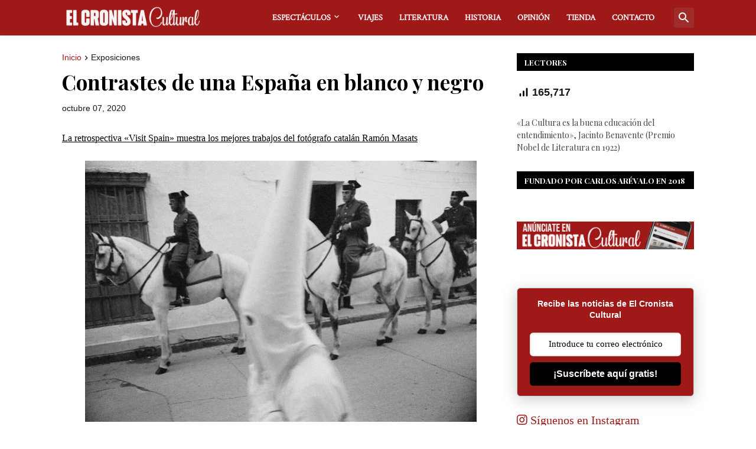

--- FILE ---
content_type: text/html; charset=UTF-8
request_url: https://www.elcronistacultural.com/2020/10/contrastes-de-una-espana-en-blanco-y.html
body_size: 69436
content:
<!DOCTYPE html>
<html class='ltr' dir='ltr' lang='es' xmlns='http://www.w3.org/1999/xhtml' xmlns:b='http://www.google.com/2005/gml/b' xmlns:data='http://www.google.com/2005/gml/data' xmlns:expr='http://www.google.com/2005/gml/expr'>
<head>
<meta content='text/html; charset=UTF-8' http-equiv='Content-Type'/>
<meta content='width=device-width, initial-scale=1, minimum-scale=1, user-scalable=yes' name='viewport'/>
<title>Contrastes de una España en blanco y negro</title>
<link href='//fonts.gstatic.com' rel='dns-prefetch'/>
<link href='//dnjs.cloudflare.com' rel='dns-prefetch'/>
<link href='//1.bp.blogspot.com' rel='dns-prefetch'/>
<link href='//2.bp.blogspot.com' rel='dns-prefetch'/>
<link href='//3.bp.blogspot.com' rel='dns-prefetch'/>
<link href='//4.bp.blogspot.com' rel='dns-prefetch'/>
<link href='//www.blogger.com' rel='dns-prefetch'/>
<meta content='blogger' name='generator'/>
<link href='https://www.elcronistacultural.com/favicon.ico' rel='icon' type='image/x-icon'/>
<meta content='#9f1919' name='theme-color'/>
<link href='https://www.elcronistacultural.com/2020/10/contrastes-de-una-espana-en-blanco-y.html' rel='canonical'/>
<meta content='Medio de comunicación digital independiente dedicado a la Cultura en España. Entrevistas, reportajes y crónicas sobre Teatro, Viajes o Exposiciones' name='description'/>
<!-- Metadata for Open Graph protocol. See http://ogp.me/. -->
<meta content='es' property='og:locale'/>
<meta content='article' property='og:type'/>
<meta content='Contrastes de una España en blanco y negro' property='og:title'/>
<meta content='https://www.elcronistacultural.com/2020/10/contrastes-de-una-espana-en-blanco-y.html' property='og:url'/>
<meta content='Medio de comunicación digital independiente dedicado a la Cultura en España. Entrevistas, reportajes y crónicas sobre Teatro, Viajes o Exposiciones' property='og:description'/>
<meta content='El Cronista Cultural' property='og:site_name'/>
<meta content='https://blogger.googleusercontent.com/img/b/R29vZ2xl/AVvXsEipxvKGQbxRHPToUSR8qzUQJm-uG1JQfaLuZzENfIxkSDTSsY5SLSNlCvZab3LTCD-e519r51Hg-E59no3j2Ie0UZeMOG3dEQLsGVdpSVZAgie9ZbGpZSTkrYDv8Gd-eHXO50kGQeKJ8Ndj/w1600/RM2.jpg' property='og:image'/>
<meta content='https://blogger.googleusercontent.com/img/b/R29vZ2xl/AVvXsEipxvKGQbxRHPToUSR8qzUQJm-uG1JQfaLuZzENfIxkSDTSsY5SLSNlCvZab3LTCD-e519r51Hg-E59no3j2Ie0UZeMOG3dEQLsGVdpSVZAgie9ZbGpZSTkrYDv8Gd-eHXO50kGQeKJ8Ndj/w1600/RM2.jpg' name='twitter:image'/>
<meta content='summary_large_image' name='twitter:card'/>
<meta content='Contrastes de una España en blanco y negro' name='twitter:title'/>
<meta content='https://www.elcronistacultural.com/2020/10/contrastes-de-una-espana-en-blanco-y.html' name='twitter:domain'/>
<meta content='Medio de comunicación digital independiente dedicado a la Cultura en España. Entrevistas, reportajes y crónicas sobre Teatro, Viajes o Exposiciones' name='twitter:description'/>
<link rel="alternate" type="application/atom+xml" title="El Cronista Cultural - Atom" href="https://www.elcronistacultural.com/feeds/posts/default" />
<link rel="alternate" type="application/rss+xml" title="El Cronista Cultural - RSS" href="https://www.elcronistacultural.com/feeds/posts/default?alt=rss" />
<link rel="service.post" type="application/atom+xml" title="El Cronista Cultural - Atom" href="https://www.blogger.com/feeds/6063615940609262768/posts/default" />

<link rel="alternate" type="application/atom+xml" title="El Cronista Cultural - Atom" href="https://www.elcronistacultural.com/feeds/9187367910131168511/comments/default" />
<!-- Font Awesome Free 5.15.3 -->
<link href='https://cdnjs.cloudflare.com/ajax/libs/font-awesome/5.15.3/css/fontawesome.min.css' rel='stylesheet'/>
<!-- Theme CSS Style -->
<style type='text/css'>@font-face{font-family:'Crimson Text';font-style:normal;font-weight:400;font-display:swap;src:url(//fonts.gstatic.com/s/crimsontext/v19/wlp2gwHKFkZgtmSR3NB0oRJfYAhTIfFd3IhG.woff2)format('woff2');unicode-range:U+0102-0103,U+0110-0111,U+0128-0129,U+0168-0169,U+01A0-01A1,U+01AF-01B0,U+0300-0301,U+0303-0304,U+0308-0309,U+0323,U+0329,U+1EA0-1EF9,U+20AB;}@font-face{font-family:'Crimson Text';font-style:normal;font-weight:400;font-display:swap;src:url(//fonts.gstatic.com/s/crimsontext/v19/wlp2gwHKFkZgtmSR3NB0oRJfYQhTIfFd3IhG.woff2)format('woff2');unicode-range:U+0100-02BA,U+02BD-02C5,U+02C7-02CC,U+02CE-02D7,U+02DD-02FF,U+0304,U+0308,U+0329,U+1D00-1DBF,U+1E00-1E9F,U+1EF2-1EFF,U+2020,U+20A0-20AB,U+20AD-20C0,U+2113,U+2C60-2C7F,U+A720-A7FF;}@font-face{font-family:'Crimson Text';font-style:normal;font-weight:400;font-display:swap;src:url(//fonts.gstatic.com/s/crimsontext/v19/wlp2gwHKFkZgtmSR3NB0oRJfbwhTIfFd3A.woff2)format('woff2');unicode-range:U+0000-00FF,U+0131,U+0152-0153,U+02BB-02BC,U+02C6,U+02DA,U+02DC,U+0304,U+0308,U+0329,U+2000-206F,U+20AC,U+2122,U+2191,U+2193,U+2212,U+2215,U+FEFF,U+FFFD;}@font-face{font-family:'Playfair Display';font-style:normal;font-weight:400;font-display:swap;src:url(//fonts.gstatic.com/s/playfairdisplay/v40/nuFiD-vYSZviVYUb_rj3ij__anPXDTjYgEM86xRbPQ.woff2)format('woff2');unicode-range:U+0301,U+0400-045F,U+0490-0491,U+04B0-04B1,U+2116;}@font-face{font-family:'Playfair Display';font-style:normal;font-weight:400;font-display:swap;src:url(//fonts.gstatic.com/s/playfairdisplay/v40/nuFiD-vYSZviVYUb_rj3ij__anPXDTPYgEM86xRbPQ.woff2)format('woff2');unicode-range:U+0102-0103,U+0110-0111,U+0128-0129,U+0168-0169,U+01A0-01A1,U+01AF-01B0,U+0300-0301,U+0303-0304,U+0308-0309,U+0323,U+0329,U+1EA0-1EF9,U+20AB;}@font-face{font-family:'Playfair Display';font-style:normal;font-weight:400;font-display:swap;src:url(//fonts.gstatic.com/s/playfairdisplay/v40/nuFiD-vYSZviVYUb_rj3ij__anPXDTLYgEM86xRbPQ.woff2)format('woff2');unicode-range:U+0100-02BA,U+02BD-02C5,U+02C7-02CC,U+02CE-02D7,U+02DD-02FF,U+0304,U+0308,U+0329,U+1D00-1DBF,U+1E00-1E9F,U+1EF2-1EFF,U+2020,U+20A0-20AB,U+20AD-20C0,U+2113,U+2C60-2C7F,U+A720-A7FF;}@font-face{font-family:'Playfair Display';font-style:normal;font-weight:400;font-display:swap;src:url(//fonts.gstatic.com/s/playfairdisplay/v40/nuFiD-vYSZviVYUb_rj3ij__anPXDTzYgEM86xQ.woff2)format('woff2');unicode-range:U+0000-00FF,U+0131,U+0152-0153,U+02BB-02BC,U+02C6,U+02DA,U+02DC,U+0304,U+0308,U+0329,U+2000-206F,U+20AC,U+2122,U+2191,U+2193,U+2212,U+2215,U+FEFF,U+FFFD;}@font-face{font-family:'Playfair Display';font-style:normal;font-weight:700;font-display:swap;src:url(//fonts.gstatic.com/s/playfairdisplay/v40/nuFiD-vYSZviVYUb_rj3ij__anPXDTjYgEM86xRbPQ.woff2)format('woff2');unicode-range:U+0301,U+0400-045F,U+0490-0491,U+04B0-04B1,U+2116;}@font-face{font-family:'Playfair Display';font-style:normal;font-weight:700;font-display:swap;src:url(//fonts.gstatic.com/s/playfairdisplay/v40/nuFiD-vYSZviVYUb_rj3ij__anPXDTPYgEM86xRbPQ.woff2)format('woff2');unicode-range:U+0102-0103,U+0110-0111,U+0128-0129,U+0168-0169,U+01A0-01A1,U+01AF-01B0,U+0300-0301,U+0303-0304,U+0308-0309,U+0323,U+0329,U+1EA0-1EF9,U+20AB;}@font-face{font-family:'Playfair Display';font-style:normal;font-weight:700;font-display:swap;src:url(//fonts.gstatic.com/s/playfairdisplay/v40/nuFiD-vYSZviVYUb_rj3ij__anPXDTLYgEM86xRbPQ.woff2)format('woff2');unicode-range:U+0100-02BA,U+02BD-02C5,U+02C7-02CC,U+02CE-02D7,U+02DD-02FF,U+0304,U+0308,U+0329,U+1D00-1DBF,U+1E00-1E9F,U+1EF2-1EFF,U+2020,U+20A0-20AB,U+20AD-20C0,U+2113,U+2C60-2C7F,U+A720-A7FF;}@font-face{font-family:'Playfair Display';font-style:normal;font-weight:700;font-display:swap;src:url(//fonts.gstatic.com/s/playfairdisplay/v40/nuFiD-vYSZviVYUb_rj3ij__anPXDTzYgEM86xQ.woff2)format('woff2');unicode-range:U+0000-00FF,U+0131,U+0152-0153,U+02BB-02BC,U+02C6,U+02DA,U+02DC,U+0304,U+0308,U+0329,U+2000-206F,U+20AC,U+2122,U+2191,U+2193,U+2212,U+2215,U+FEFF,U+FFFD;}</style>
<style id='page-skin-1' type='text/css'><!--
/*
-----------------------------------------------
-----------------------------------------------*/
/*-- Google Fonts --*/
@font-face{font-family:'Inter';font-style:normal;font-weight:400;font-display:swap;src:url(https://fonts.gstatic.com/s/inter/v3/UcC73FwrK3iLTeHuS_fvQtMwCp50KnMa2JL7SUc.woff2) format("woff2");unicode-range:U+0460-052F,U+1C80-1C88,U+20B4,U+2DE0-2DFF,U+A640-A69F,U+FE2E-FE2F}
@font-face{font-family:'Inter';font-style:normal;font-weight:400;font-display:swap;src:url(https://fonts.gstatic.com/s/inter/v3/UcC73FwrK3iLTeHuS_fvQtMwCp50KnMa0ZL7SUc.woff2) format("woff2");unicode-range:U+0400-045F,U+0490-0491,U+04B0-04B1,U+2116}
@font-face{font-family:'Inter';font-style:normal;font-weight:400;font-display:swap;src:url(https://fonts.gstatic.com/s/inter/v3/UcC73FwrK3iLTeHuS_fvQtMwCp50KnMa2ZL7SUc.woff2) format("woff2");unicode-range:U+1F00-1FFF}
@font-face{font-family:'Inter';font-style:normal;font-weight:400;font-display:swap;src:url(https://fonts.gstatic.com/s/inter/v3/UcC73FwrK3iLTeHuS_fvQtMwCp50KnMa1pL7SUc.woff2) format("woff2");unicode-range:U+0370-03FF}
@font-face{font-family:'Inter';font-style:normal;font-weight:400;font-display:swap;src:url(https://fonts.gstatic.com/s/inter/v3/UcC73FwrK3iLTeHuS_fvQtMwCp50KnMa2pL7SUc.woff2) format("woff2");unicode-range:U+0102-0103,U+0110-0111,U+0128-0129,U+0168-0169,U+01A0-01A1,U+01AF-01B0,U+1EA0-1EF9,U+20AB}
@font-face{font-family:'Inter';font-style:normal;font-weight:400;font-display:swap;src:url(https://fonts.gstatic.com/s/inter/v3/UcC73FwrK3iLTeHuS_fvQtMwCp50KnMa25L7SUc.woff2) format("woff2");unicode-range:U+0100-024F,U+0259,U+1E00-1EFF,U+2020,U+20A0-20AB,U+20AD-20CF,U+2113,U+2C60-2C7F,U+A720-A7FF}
@font-face{font-family:'Inter';font-style:normal;font-weight:400;font-display:swap;src:url(https://fonts.gstatic.com/s/inter/v3/UcC73FwrK3iLTeHuS_fvQtMwCp50KnMa1ZL7.woff2) format("woff2");unicode-range:U+0000-00FF,U+0131,U+0152-0153,U+02BB-02BC,U+02C6,U+02DA,U+02DC,U+2000-206F,U+2074,U+20AC,U+2122,U+2191,U+2193,U+2212,U+2215,U+FEFF,U+FFFD}
@font-face{font-family:'Inter';font-style:normal;font-weight:500;font-display:swap;src:url(https://fonts.gstatic.com/s/inter/v3/UcC73FwrK3iLTeHuS_fvQtMwCp50KnMa2JL7SUc.woff2) format("woff2");unicode-range:U+0460-052F,U+1C80-1C88,U+20B4,U+2DE0-2DFF,U+A640-A69F,U+FE2E-FE2F}
@font-face{font-family:'Inter';font-style:normal;font-weight:500;font-display:swap;src:url(https://fonts.gstatic.com/s/inter/v3/UcC73FwrK3iLTeHuS_fvQtMwCp50KnMa0ZL7SUc.woff2) format("woff2");unicode-range:U+0400-045F,U+0490-0491,U+04B0-04B1,U+2116}
@font-face{font-family:'Inter';font-style:normal;font-weight:500;font-display:swap;src:url(https://fonts.gstatic.com/s/inter/v3/UcC73FwrK3iLTeHuS_fvQtMwCp50KnMa2ZL7SUc.woff2) format("woff2");unicode-range:U+1F00-1FFF}
@font-face{font-family:'Inter';font-style:normal;font-weight:500;font-display:swap;src:url(https://fonts.gstatic.com/s/inter/v3/UcC73FwrK3iLTeHuS_fvQtMwCp50KnMa1pL7SUc.woff2) format("woff2");unicode-range:U+0370-03FF}
@font-face{font-family:'Inter';font-style:normal;font-weight:500;font-display:swap;src:url(https://fonts.gstatic.com/s/inter/v3/UcC73FwrK3iLTeHuS_fvQtMwCp50KnMa2pL7SUc.woff2) format("woff2");unicode-range:U+0102-0103,U+0110-0111,U+0128-0129,U+0168-0169,U+01A0-01A1,U+01AF-01B0,U+1EA0-1EF9,U+20AB}
@font-face{font-family:'Inter';font-style:normal;font-weight:500;font-display:swap;src:url(https://fonts.gstatic.com/s/inter/v3/UcC73FwrK3iLTeHuS_fvQtMwCp50KnMa25L7SUc.woff2) format("woff2");unicode-range:U+0100-024F,U+0259,U+1E00-1EFF,U+2020,U+20A0-20AB,U+20AD-20CF,U+2113,U+2C60-2C7F,U+A720-A7FF}
@font-face{font-family:'Inter';font-style:normal;font-weight:500;font-display:swap;src:url(https://fonts.gstatic.com/s/inter/v3/UcC73FwrK3iLTeHuS_fvQtMwCp50KnMa1ZL7.woff2) format("woff2");unicode-range:U+0000-00FF,U+0131,U+0152-0153,U+02BB-02BC,U+02C6,U+02DA,U+02DC,U+2000-206F,U+2074,U+20AC,U+2122,U+2191,U+2193,U+2212,U+2215,U+FEFF,U+FFFD}
@font-face{font-family:'Inter';font-style:normal;font-weight:600;font-display:swap;src:url(https://fonts.gstatic.com/s/inter/v3/UcC73FwrK3iLTeHuS_fvQtMwCp50KnMa2JL7SUc.woff2) format("woff2");unicode-range:U+0460-052F,U+1C80-1C88,U+20B4,U+2DE0-2DFF,U+A640-A69F,U+FE2E-FE2F}
@font-face{font-family:'Inter';font-style:normal;font-weight:600;font-display:swap;src:url(https://fonts.gstatic.com/s/inter/v3/UcC73FwrK3iLTeHuS_fvQtMwCp50KnMa0ZL7SUc.woff2) format("woff2");unicode-range:U+0400-045F,U+0490-0491,U+04B0-04B1,U+2116}
@font-face{font-family:'Inter';font-style:normal;font-weight:600;font-display:swap;src:url(https://fonts.gstatic.com/s/inter/v3/UcC73FwrK3iLTeHuS_fvQtMwCp50KnMa2ZL7SUc.woff2) format("woff2");unicode-range:U+1F00-1FFF}
@font-face{font-family:'Inter';font-style:normal;font-weight:600;font-display:swap;src:url(https://fonts.gstatic.com/s/inter/v3/UcC73FwrK3iLTeHuS_fvQtMwCp50KnMa1pL7SUc.woff2) format("woff2");unicode-range:U+0370-03FF}
@font-face{font-family:'Inter';font-style:normal;font-weight:600;font-display:swap;src:url(https://fonts.gstatic.com/s/inter/v3/UcC73FwrK3iLTeHuS_fvQtMwCp50KnMa2pL7SUc.woff2) format("woff2");unicode-range:U+0102-0103,U+0110-0111,U+0128-0129,U+0168-0169,U+01A0-01A1,U+01AF-01B0,U+1EA0-1EF9,U+20AB}
@font-face{font-family:'Inter';font-style:normal;font-weight:600;font-display:swap;src:url(https://fonts.gstatic.com/s/inter/v3/UcC73FwrK3iLTeHuS_fvQtMwCp50KnMa25L7SUc.woff2) format("woff2");unicode-range:U+0100-024F,U+0259,U+1E00-1EFF,U+2020,U+20A0-20AB,U+20AD-20CF,U+2113,U+2C60-2C7F,U+A720-A7FF}
@font-face{font-family:'Inter';font-style:normal;font-weight:600;font-display:swap;src:url(https://fonts.gstatic.com/s/inter/v3/UcC73FwrK3iLTeHuS_fvQtMwCp50KnMa1ZL7.woff2) format("woff2");unicode-range:U+0000-00FF,U+0131,U+0152-0153,U+02BB-02BC,U+02C6,U+02DA,U+02DC,U+2000-206F,U+2074,U+20AC,U+2122,U+2191,U+2193,U+2212,U+2215,U+FEFF,U+FFFD}
@font-face{font-family:'Inter';font-style:normal;font-weight:700;font-display:swap;src:url(https://fonts.gstatic.com/s/inter/v3/UcC73FwrK3iLTeHuS_fvQtMwCp50KnMa2JL7SUc.woff2) format("woff2");unicode-range:U+0460-052F,U+1C80-1C88,U+20B4,U+2DE0-2DFF,U+A640-A69F,U+FE2E-FE2F}
@font-face{font-family:'Inter';font-style:normal;font-weight:700;font-display:swap;src:url(https://fonts.gstatic.com/s/inter/v3/UcC73FwrK3iLTeHuS_fvQtMwCp50KnMa0ZL7SUc.woff2) format("woff2");unicode-range:U+0400-045F,U+0490-0491,U+04B0-04B1,U+2116}
@font-face{font-family:'Inter';font-style:normal;font-weight:700;font-display:swap;src:url(https://fonts.gstatic.com/s/inter/v3/UcC73FwrK3iLTeHuS_fvQtMwCp50KnMa2ZL7SUc.woff2) format("woff2");unicode-range:U+1F00-1FFF}
@font-face{font-family:'Inter';font-style:normal;font-weight:700;font-display:swap;src:url(https://fonts.gstatic.com/s/inter/v3/UcC73FwrK3iLTeHuS_fvQtMwCp50KnMa1pL7SUc.woff2) format("woff2");unicode-range:U+0370-03FF}
@font-face{font-family:'Inter';font-style:normal;font-weight:700;font-display:swap;src:url(https://fonts.gstatic.com/s/inter/v3/UcC73FwrK3iLTeHuS_fvQtMwCp50KnMa2pL7SUc.woff2) format("woff2");unicode-range:U+0102-0103,U+0110-0111,U+0128-0129,U+0168-0169,U+01A0-01A1,U+01AF-01B0,U+1EA0-1EF9,U+20AB}
@font-face{font-family:'Inter';font-style:normal;font-weight:700;font-display:swap;src:url(https://fonts.gstatic.com/s/inter/v3/UcC73FwrK3iLTeHuS_fvQtMwCp50KnMa25L7SUc.woff2) format("woff2");unicode-range:U+0100-024F,U+0259,U+1E00-1EFF,U+2020,U+20A0-20AB,U+20AD-20CF,U+2113,U+2C60-2C7F,U+A720-A7FF}
@font-face{font-family:'Inter';font-style:normal;font-weight:700;font-display:swap;src:url(https://fonts.gstatic.com/s/inter/v3/UcC73FwrK3iLTeHuS_fvQtMwCp50KnMa1ZL7.woff2) format("woff2");unicode-range:U+0000-00FF,U+0131,U+0152-0153,U+02BB-02BC,U+02C6,U+02DA,U+02DC,U+2000-206F,U+2074,U+20AC,U+2122,U+2191,U+2193,U+2212,U+2215,U+FEFF,U+FFFD}
/*-- Material Icons Font --*/
@font-face{font-family:"Material Icons Round";font-display:swap;font-style:normal;font-weight:400;src:url(https://fonts.gstatic.com/s/materialiconsround/v65/LDItaoyNOAY6Uewc665JcIzCKsKc_M9flwmP.woff2) format("woff2")}.mir{font-family:"Material Icons Round";font-weight:400;font-style:normal;font-size:24px;line-height:1;letter-spacing:normal;text-transform:none;display:inline-block;white-space:nowrap;word-wrap:normal;direction:ltr;-webkit-font-feature-settings:liga;-webkit-font-smoothing:antialiased}@font-face{font-family:"IFY Icons";font-display:block;font-style:normal;font-weight:400;src:url(https://fonts.gstatic.com/s/materialiconsround/v65/LDItaoyNOAY6Uewc665JcIzCKsKc_M9flwmP.woff2) format("woff2")}
/*-- Font Awesome 5 Brands 5.15.3 --*/
@font-face{font-family:"Font Awesome 5 Brands";font-display:swap;font-style:normal;font-weight:400;src:url(https://cdnjs.cloudflare.com/ajax/libs/font-awesome/5.15.3/webfonts/fa-brands-400.eot);src:url(https://cdnjs.cloudflare.com/ajax/libs/font-awesome/5.15.3/webfonts/fa-brands-400.eot?#iefix) format("embedded-opentype"),url(https://cdnjs.cloudflare.com/ajax/libs/font-awesome/5.15.3/webfonts/fa-brands-400.woff2) format("woff2"),url(https://cdnjs.cloudflare.com/ajax/libs/font-awesome/5.15.3/webfonts/fa-brands-400.woff) format("woff"),url(https://cdnjs.cloudflare.com/ajax/libs/font-awesome/5.15.3/webfonts/fa-brands-400.ttf) format("truetype"),url(https://cdnjs.cloudflare.com/ajax/libs/font-awesome/5.15.3/webfonts/fa-brands-400.svg#fontawesome) format("svg")}.fab{font-family:"Font Awesome 5 Brands";font-weight:400}
/*-- CSS Variables --*/
:root{
--body-font:'Arial, Tahoma, Helvetica, FreeSans, sans-serif', Arial, sans-serif;
--menu-font:'Crimson Text', Arial, sans-serif;
--title-font:'Playfair Display', Arial, sans-serif;
--text-font:'Playfair Display', Arial, sans-serif;
--body-bg-color:#FFFFFF;
--body-bg:#FFFFFF none repeat fixed top left;
--outer-bg:#FFFFFF;
--main-color:#9f1919;
--title-color:#000000;
--title-hover-color:#9f1919;
--meta-color:#161618;
--text-color:#414141;
--tag-bg:#9f1919;
--tag-color:#ffffff;
--topbar-bg:#9f1919;
--topbar-color:#ffffff;
--topbar-hover-color:#000000;
--header-bg:#9f1919;
--header-color:#ffffff;
--header-hover-color:#F7CB4D;
--submenu-bg:#9f1919;
--submenu-color:#ffffff;
--submenu-hover-color:#F7CB4D;
--mega-bg:#FFFFFF;
--mega-color:#161618;
--mega-hover-color:#9f1919;
--mega-meta-color:#626262;
--mobilemenu-bg:#FFFFFF;
--mobilemenu-color:#161618;
--mobilemenu-hover-color:#9f1919;
--widget-title-bg:#000000;
--widget-title-color:#ffffff;
--video-widget-bg:#000000;
--video-widget-color:#ffffff;
--video-widget-hover-color:#9f1919;
--video-widget-meta-color:#a2a2a2;
--footer-bg:#000000;
--footer-color:#ffffff;
--footer-hover-color:#9f1919;
--footer-meta-color:#FFFFFF;
--footer-text-color:#FFFFFF;
--footerbar-bg:#000000;
--footerbar-color:#ffffff;
--footerbar-hover-color:#9f1919;
--cookie-bg:#ffffff;
--cookie-color:#626262;
--button-bg:#a2a2a2;
--button-color:#f3f3f3;
--button-hover-bg:#9f1919;
--button-hover-color:#ffffff;
--title-font-weight: 700;
--gray-bg:rgba(155,170,175,0.12);
--border-color:rgba(155,155,155,0.15);
--radius:2px;
--avatar-shadow:0px 1px 4px rgba(0,0,0,0.05);
}
html.is-dark{
--body-bg-color:#39393a;
--body-bg:#FFFFFF none repeat fixed top left;
--outer-bg:#222226;
--title-color:#f6f7f8;
--title-hover-color:#9f1919;
--meta-color:#aaa;
--text-color:#d4d6d8;
--tag-bg:#9f1919;
--tag-color:#ffffff;
--topbar-bg:#09090a;
--topbar-color:#f6f7f8;
--topbar-hover-color:#9f1919;
--header-bg:#161618;
--header-color:#f6f7f8;
--header-hover-color:#9f1919;
--submenu-bg:#09090a;
--submenu-color:#f6f7f8;
--submenu-hover-color:#9f1919;
--mega-bg:#09090a;
--mega-color:#f6f7f8;
--mega-hover-color:#9f1919;
--mega-meta-color:#aaaaaa;
--mobilemenu-bg:#222226;
--mobilemenu-color:#f6f7f8;
--mobilemenu-hover-color:#9f1919;
--widget-title-bg:#161618;
--widget-title-color:#f6f7f8;
--video-widget-bg:#161618;
--video-widget-color:#f6f7f8;
--video-widget-hover-color:#9f1919;
--video-widget-meta-color:#aaa;
--footer-bg:#161618;
--footer-color:#f6f7f8;
--footer-hover-color:#9f1919;
--footer-meta-color:#aaa;
--footer-text-color:#aaa;
--footerbar-bg:#09090a;
--footerbar-color:#f6f7f8;
--footerbar-hover-color:#9f1919;
--cookie-bg:#09090a;
--cookie-color:#d4d6d8;
--button-bg:#9f1919;
--button-color:#ffffff;
--button-hover-bg:#9f1919;
--button-hover-color:#ffffff;
--gray-bg:rgba(255,255,255,0.03);
--border-color:rgba(255,255,255,0.05);
}
html.rtl{
--body-font:'Cairo',Arial,sans-serif;
--menu-font:'Cairo',Arial,sans-serif;
--title-font:'Cairo',Arial,sans-serif;
--text-font:'Cairo',Arial,sans-serif;
}
/*-- Reset CSS --*/
html,body,a,abbr,acronym,address,applet,b,big,blockquote,caption,center,cite,code,dd,del,dfn,div,dl,dt,em,fieldset,font,form,input,button,h1,h2,h3,h4,h5,h6,i,iframe,img,ins,kbd,label,legend,li,object,p,pre,q,s,samp,small,span,strike,strong,sub,sup,table,tbody,td,tfoot,th,thead,tr,tt,u,ul,var{
padding:0;
margin:0;
border:0;
outline:none;
vertical-align:baseline;
background:0 0;
text-decoration:none
}
dl,ul{
list-style-position:inside;
list-style:none
}
ul li{
list-style:none
}
caption{
text-align:center
}
img{
border:none;
position:relative
}
a,a:visited{
text-decoration:none
}
.post-body a:visited {
color:blue;
}
.clearfix{
clear:both
}
.section,.widget,.widget ul{
margin:0;
padding:0
}
a{
color:var(--main-color)
}
a img{
border:0
}
abbr{
text-decoration:none
}
.separator a{
text-decoration:none!important;
clear:none!important;
float:none!important;
margin-left:0!important;
margin-right:0!important
}
#Navbar1,#navbar-iframe,.widget-item-control,a.quickedit,.home-link,.feed-links{
display:none!important
}
.center{
display:table;
margin:0 auto;
position:relative
}
.widget > h2,.widget > h3{
display:none
}
.widget iframe,.widget img{
max-width:100%
}
button,input,select,textarea{
background:transparent;
font-family:var(--body-font);
-webkit-appearance:none;
-moz-appearance:none;
appearance:none;
outline:none;
border-radius:0
}
button{
cursor:pointer
}
input[type="search"]::-webkit-search-cancel-button{
-webkit-appearance:none
}
/*-- Style CSS --*/
*{
box-sizing:border-box
}
html{
position:relative;
word-break:break-word;
word-wrap:break-word;
text-rendering:optimizeLegibility;
-webkit-font-smoothing:antialiased;
-webkit-text-size-adjust:100%
}
body{
position:relative;
background:var(--body-bg);
background-color:var(--body-bg-color);
font-family:var(--body-font);
font-size:14px;
color:var(--text-color);
font-weight:400;
font-style:normal;
line-height:1.4em
}
.rtl{
direction:rtl
}
h1,h2,h3,h4,h5,h6{
font-family:var(--title-font);
font-weight:700
}
a,input,button{
transition:all .0s ease
}
#outer-wrapper{
position:relative;
overflow:hidden;
width:100%;
max-width:100%;
background-color:var(--outer-bg);
margin:0 auto;
padding:0
}
.is-boxed #outer-wrapper{
width:1130px;
max-width:100%;
box-shadow:0 0 20px rgba(0,0,0,0.1)
}
.is-dark .is-boxed #outer-wrapper{
box-shadow:0 0 20px rgba(0,0,0,0.3)
}
.container{
position:relative
}
.row-x1{
width:1070px;
max-width:100%
}
.row-x2{
width:100%
}
.flex-c{
display:flex;
justify-content:center
}
.flex-col{
display:flex;
flex-direction:column
}
.flex-sb{
display:flex;
justify-content:space-between
}
#content-wrapper{
float:left;
width:100%;
overflow:hidden;
padding:30px 0
}
.is-left #content-wrapper > .container,.rtl .is-right #content-wrapper > .container{
flex-direction:row-reverse
}
.rtl .is-left #content-wrapper > .container{
flex-direction:row
}
.theiaStickySidebar:before,.theiaStickySidebar:after{
content:'';
display:table;
clear:both
}
#main-wrapper{
position:relative;
width:calc(100% - 330px)
}
.no-sidebar #main-wrapper{
width:100%
}
#sidebar-wrapper{
position:relative;
width:300px
}
.no-sidebar #sidebar-wrapper{
display:none
}
.entry-image-wrap,.author-avatar-wrap,.comments .avatar-image-container{
display:block;
position:relative;
overflow:hidden;
background-color:var(--gray-bg);
z-index:5;
color:transparent
}
.entry-image,.author-avatar{
display:block;
position:relative;
width:100%;
height:100%;
background-size:cover;
background-position:center center;
background-repeat:no-repeat;
z-index:1;
opacity:0;
transition:opacity .35s ease,filter 0s ease
}
.entry-image.templateify-lazy,.author-avatar.templateify-lazy{
opacity:1
}
.entry-image-wrap:hover .entry-image,.cs:hover .entry-image-wrap .entry-image{
filter:brightness(1.03)
}
.entry-image-wrap.is-video:after{
display:flex;
position:absolute;
content:'\e037';
top:50%;
right:50%;
width:38px;
height:27px;
background-color:rgba(0,0,0,0.5);
font-family:'Material Icons Round';
font-size:25px;
color:#fff;
font-weight:400;
align-items:center;
justify-content:center;
z-index:5;
transform:translate(50%,-50%);
box-sizing:border-box;
padding:0 0 0 1px;
margin:0;
border-radius:6px;
box-shadow:0 1px 3px 0 rgba(0,0,0,0.1)
}
.entry-image-wrap.sz-1.is-video:after{
transform:translate(50%,-50%) scale(.7)
}
.entry-image-wrap.sz-2.is-video:after{
transform:translate(50%,-50%) scale(.8)
}
.entry-image-wrap.is-video:hover:after,.cs:hover .entry-image-wrap.is-video:after{
background-color:#f50000
}
.cs .entry-image-wrap.is-video:after{
top:15px;
right:15px;
transform:translate(0)
}
.rtl .cs .entry-image-wrap.is-video:after{
left:15px;
right:unset
}
.entry-header{
display:flex;
flex-direction:column
}
.entry-category{
display:flex;
align-items:center;
height:16px;
background-color:var(--tag-bg);
font-size:10px;
color:var(--tag-color);
font-weight:400;
text-transform:uppercase;
line-height:1;
padding:0 6px
}
.entry-image-wrap .entry-category{
position:absolute;
left:0px;
bottom:0;
z-index:2
}
.rtl .entry-image-wrap .entry-category{
left:unset;
right:0
}
.entry-title{
color:var(--title-color);
font-weight:var(--title-font-weight);
line-height:1.3em
}
.entry-title a{
display:block;
color:var(--title-color)
}
.entry-title a:hover{
color:var(--title-hover-color)
}
.entry-meta{
display:flex;
font-size:12px;
color:var(--meta-color);
font-weight:400;
margin:4px 0 0
}
.entry-meta .mi{
display:flex
}
.entry-meta .mi,.entry-meta .sp{
margin:0 4px 0 0
}
.rtl .entry-meta .mi,.rtl .entry-meta .sp{
margin:0 0 0 4px
}
.entry-meta .author-name{
color:var(--main-color);
font-weight:600
}
.excerpt{
font-family:var(--text-font);
line-height:1.5em
}
.cs .entry-inner{
display:block;
position:relative;
width:100%;
height:100%;
overflow:hidden
}
.before-mask:before{
content:'';
position:absolute;
left:0;
right:0;
bottom:0;
height:80%;
background-image:linear-gradient(to bottom,rgba(0,0,0,0) 25%,rgba(0,0,0,0.5));
-webkit-backface-visibility:hidden;
backface-visibility:hidden;
z-index:2;
opacity:1;
margin:0;
transition:opacity .25s ease
}
.entry-info{
position:absolute;
left:0;
bottom:0;
width:100%;
background:linear-gradient(to bottom,rgba(0,0,0,0),rgba(0,0,0,0.5));
overflow:hidden;
z-index:10;
padding:15px
}
.entry-info .entry-title{
color:#fff;
text-shadow:0 1px 2px rgba(0,0,0,0.1)
}
.entry-info .entry-meta{
color:#c5c5ca;
text-shadow:0 1px 2px rgba(0,0,0,0.1)
}
.entry-info .entry-meta .author-name{
color:#d5d5da;
font-weight:500
}
.entry-info .entry-category{
width:-moz-fit-content;
width:fit-content;
margin:0 0 10px
}
.btn{
position:relative;
border-radius:var(--radius)
}
.error-msg{
display:flex;
align-items:center;
font-size:14px;
color:var(--meta-color);
padding:20px 0;
font-weight:400
}
.loader{
position:relative;
width:100%;
height:100%;
overflow:hidden;
display:flex;
align-items:center;
justify-content:center;
margin:0
}
.loader:after{
content:'';
display:block;
width:30px;
height:30px;
box-sizing:border-box;
margin:0;
border:2px solid var(--main-color);
border-right-color:var(--border-color);
border-radius:100%;
animation:spinner .65s infinite linear;
transform-origin:center
}
@keyframes spinner{
0%{
-webkit-transform:rotate(0deg);
transform:rotate(0deg)
}
to{
-webkit-transform:rotate(1turn);
transform:rotate(1turn)
}
}
.social a:before{
display:block;
font-family:'Font Awesome 5 Brands';
font-style:normal;
font-weight:400
}
.social .rss a:before,.social .share a:before,.social .email a:before,.social .external-link a:before{
content:'\e0e5';
font-family:'Material Icons Round'
}
.social .share a:before{
content:'\e80d'
}
.social .email a:before{
content:'\e0be'
}
.social .external-link a:before{
content:'\e89e'
}
.social-bg .blogger a,.social-bg-hover .blogger a:hover{
background-color:#ff5722
}
.social-bg .apple a,.social-bg-hover .apple a:hover{
background-color:#333
}
.social-bg .amazon a,.social-bg-hover .amazon a:hover{
background-color:#fe9800
}
.social-bg .microsoft a,.social-bg-hover .microsoft a:hover{
background-color:#0067B8
}
.social-bg .facebook a,.social-bg .facebook-f a,.social-bg-hover .facebook a:hover,.social-bg-hover .facebook-f a:hover{
background-color:#3b5999
}
.social-bg .twitter a,.social-bg-hover .twitter a:hover{
background-color:#00acee
}
.social-bg .youtube a,.social-bg-hover .youtube a:hover{
background-color:#f50000
}
.social-bg .instagram a,.social-bg-hover .instagram a:hover{
background:linear-gradient(15deg,#ffb13d,#dd277b,#4d5ed4)
}
.social-bg .pinterest a,.social-bg .pinterest-p a,.social-bg-hover .pinterest a:hover,.social-bg-hover .pinterest-p a:hover{
background-color:#ca2127
}
.social-bg .dribbble a,.social-bg-hover .dribbble a:hover{
background-color:#ea4c89
}
.social-bg .linkedin a,.social-bg-hover .linkedin a:hover{
background-color:#0077b5
}
.social-bg .tumblr a,.social-bg-hover .tumblr a:hover{
background-color:#365069
}
.social-bg .twitch a,.social-bg-hover .twitch a:hover{
background-color:#6441a5
}
.social-bg .rss a,.social-bg-hover .rss a:hover{
background-color:#ffc200
}
.social-bg .skype a,.social-bg-hover .skype a:hover{
background-color:#00aff0
}
.social-bg .stumbleupon a,.social-bg-hover .stumbleupon a:hover{
background-color:#eb4823
}
.social-bg .vk a,.social-bg-hover .vk a:hover{
background-color:#4a76a8
}
.social-bg .stack-overflow a,.social-bg-hover .stack-overflow a:hover{
background-color:#f48024
}
.social-bg .github a,.social-bg-hover .github a:hover{
background-color:#24292e
}
.social-bg .soundcloud a,.social-bg-hover .soundcloud a:hover{
background:linear-gradient(#ff7400,#ff3400)
}
.social-bg .behance a,.social-bg-hover .behance a:hover{
background-color:#191919
}
.social-bg .digg a,.social-bg-hover .digg a:hover{
background-color:#1b1a19
}
.social-bg .delicious a,.social-bg-hover .delicious a:hover{
background-color:#0076e8
}
.social-bg .codepen a,.social-bg-hover .codepen a:hover{
background-color:#000
}
.social-bg .flipboard a,.social-bg-hover .flipboard a:hover{
background-color:#f52828
}
.social-bg .reddit a,.social-bg-hover .reddit a:hover{
background-color:#ff4500
}
.social-bg .whatsapp a,.social-bg-hover .whatsapp a:hover{
background-color:#3fbb50
}
.social-bg .messenger a,.social-bg-hover .messenger a:hover{
background-color:#0084ff
}
.social-bg .snapchat a,.social-bg-hover .snapchat a:hover{
background-color:#ffe700
}
.social-bg .telegram a,.social-bg-hover .telegram a:hover{
background-color:#179cde
}
.social-bg .steam a,.social-bg-hover .steam a:hover{
background:linear-gradient(5deg,#0d89bc,#112c5b,#0d1c47)
}
.social-bg .discord a,.social-bg-hover .discord a:hover{
background-color:#7289da
}
.social-bg .quora a,.social-bg-hover .quora a:hover{
background-color:#b92b27
}
.social-bg .tiktok a,.social-bg-hover .tiktok a:hover{
background-color:#fe2c55
}
.social-bg .share a,.social-bg-hover .share a:hover{
background-color:var(--meta-color)
}
.social-bg .email a,.social-bg-hover .email a:hover{
background-color:#888
}
.social-bg .external-link a,.social-bg-hover .external-link a:hover{
background-color:var(--title-color)
}
.social-color .blogger a,.social-color-hover .blogger a:hover{
color:#ff5722
}
.social-color .apple a,.social-color-hover .apple a:hover{
color:#333
}
.social-color .amazon a,.social-color-hover .amazon a:hover{
color:#fe9800
}
.social-color .microsoft a,.social-color-hover .microsoft a:hover{
color:#0067B8
}
.social-color .facebook a,.social-color .facebook-f a,.social-color-hover .facebook a:hover,.social-color-hover .facebook-f a:hover{
color:#3b5999
}
.social-color .twitter a,.social-color-hover .twitter a:hover{
color:#00acee
}
.social-color .youtube a,.social-color-hover .youtube a:hover{
color:#f50000
}
.social-color .instagram a,.social-color-hover .instagram a:hover{
color:#dd277b
}
.social-color .pinterest a,.social-color .pinterest-p a,.social-color-hover .pinterest a:hover,.social-color-hover .pinterest-p a:hover{
color:#ca2127
}
.social-color .dribbble a,.social-color-hover .dribbble a:hover{
color:#ea4c89
}
.social-color .linkedin a,.social-color-hover .linkedin a:hover{
color:#0077b5
}
.social-color .tumblr a,.social-color-hover .tumblr a:hover{
color:#365069
}
.social-color .twitch a,.social-color-hover .twitch a:hover{
color:#6441a5
}
.social-color .rss a,.social-color-hover .rss a:hover{
color:#ffc200
}
.social-color .skype a,.social-color-hover .skype a:hover{
color:#00aff0
}
.social-color .stumbleupon a,.social-color-hover .stumbleupon a:hover{
color:#eb4823
}
.social-color .vk a,.social-color-hover .vk a:hover{
color:#4a76a8
}
.social-color .stack-overflow a,.social-color-hover .stack-overflow a:hover{
color:#f48024
}
.social-color .github a,.social-color-hover .github a:hover{
color:#24292e
}
.social-color .soundcloud a,.social-color-hover .soundcloud a:hover{
color:#ff7400
}
.social-color .behance a,.social-color-hover .behance a:hover{
color:#191919
}
.social-color .digg a,.social-color-hover .digg a:hover{
color:#1b1a19
}
.social-color .delicious a,.social-color-hover .delicious a:hover{
color:#0076e8
}
.social-color .codepen a,.social-color-hover .codepen a:hover{
color:#000
}
.social-color .flipboard a,.social-color-hover .flipboard a:hover{
color:#f52828
}
.social-color .reddit a,.social-color-hover .reddit a:hover{
color:#ff4500
}
.social-color .whatsapp a,.social-color-hover .whatsapp a:hover{
color:#3fbb50
}
.social-color .messenger a,.social-color-hover .messenger a:hover{
color:#0084ff
}
.social-color .snapchat a,.social-color-hover .snapchat a:hover{
color:#ffe700
}
.social-color .telegram a,.social-color-hover .telegram a:hover{
color:#179cde
}
.social-color .steam a,.social-color-hover .steam a:hover{
color:#112c5b
}
.social-color .discord a,.social-color-hover .discord a:hover{
color:#7289da
}
.social-color .quora a,.social-color-hover .quora a:hover{
color:#b92b27
}
.social-color .tiktok a,.social-color-hover .tiktok a:hover{
color:#fe2c55
}
.social-color .share a,.social-color-hover .share a:hover{
color:var(--meta-color)
}
.social-color .email a,.social-color-hover .email a:hover{
color:#888
}
.social-color .external-link a,.social-color-hover .external-link a:hover{
color:var(--title-color)
}
#header-wrapper{
float:left;
width:100%;
z-index:50
}
.topbar-wrap{
position:relative;
float:left;
width:100%;
height:28px;
background-color:var(--topbar-bg);
z-index:1
}
.topbar .widget:last-child{
display:flex;
flex:1;
justify-content:flex-end
}
.topbar .link-list{
display:flex;
flex-wrap:wrap
}
.topbar .link-list li + li{
margin:0 0 0 18px
}
.rtl .topbar .link-list li + li{
margin:0 18px 0 0
}
.topbar .link-list a{
display:block;
font-size:12px;
color:var(--topbar-color);
line-height:28px
}
.topbar .link-list a:hover{
color:var(--topbar-hover-color)
}
.topbar .social-icons{
display:flex;
flex-wrap:wrap
}
.topbar .social-icons li + li{
margin:0 0 0 18px
}
.rtl .topbar .social-icons li + li{
margin:0 18px 0 0
}
.topbar .social-icons a{
display:block;
font-size:12px;
color:var(--topbar-color);
line-height:28px
}
.topbar .social-icons .rss a,.topbar .social-icons .email a,.topbar .social-icons .external-link a{
font-size:15px
}
.topbar .social-icons a:hover{
color:var(--topbar-hover-color)
}
.main-header,.header-inner,.header-header{
float:left;
width:100%;
height:60px;
background-color:var(--header-bg)
}
.header-inner{
background-color:rgba(0,0,0,0)
}
.header-header{
box-shadow:0 0 10px rgba(0,0,0,0.1)
}
.header-inner.is-fixed{
position:fixed;
top:-60px;
left:0;
width:100%;
z-index:990;
backface-visibility:hidden;
visibility:hidden;
opacity:0;
transition:all .25s ease
}
.header-inner.is-fixed.show{
top:0;
opacity:1;
visibility:visible;
margin:0
}
.is-boxed .header-header{
float:none;
width:1130px;
max-width:100%;
margin:0 auto;
padding:0
}
.header-items{
position:relative;
display:flex;
flex-wrap:wrap;
justify-content:space-between
}
.flex-left{
display:flex;
align-items:center;
z-index:15
}
.flex-right{
display:flex;
align-items:center;
position:absolute;
top:0;
right:0;
height:60px;
z-index:15
}
.rtl .flex-right{
left:0;
right:unset
}
.main-logo{
display:flex;
align-items:center;
flex-shrink:0;
height:60px;
overflow:hidden;
margin:0 14px 0 0
}
.rtl .main-logo{
margin:0 0 0 14px
}
.main-logo img{
display:block;
width:auto;
height:auto;
max-height:40px
}
.is-dark .main-logo img {
-webkit-filter: invert(1);
filter: invert(1);
}
.main-logo .title{
max-width:100%;
font-size:25px;
color:var(--header-color);
line-height:40px;
font-weight:700;
overflow:hidden;
white-space:nowrap;
text-overflow:ellipsis
}
.main-logo .title a{
color:var(--header-color)
}
.main-logo .title a:hover{
color:var(--header-hover-color)
}
.main-logo #h1-off{
display:none;
visibility:hidden
}
#spotnews-pro-main-nav{
z-index:10
}
#spotnews-pro-main-nav .widget,#spotnews-pro-main-nav .widget > .widget-title{
display:none
}
#spotnews-pro-main-nav .show-menu{
display:block
}
#spotnews-pro-main-nav ul#spotnews-pro-main-nav-menu{
display:flex;
height:60px
}
#spotnews-pro-main-nav ul > li{
position:relative;
display:flex;
flex-shrink:0
}
#spotnews-pro-main-nav-menu > li > a{
position:relative;
display:flex;
font-family:var(--menu-font);
font-size:14px;
color:var(--header-color);
font-weight:700;
align-items:center;
text-transform:uppercase;
padding:0 14px
}
#spotnews-pro-main-nav-menu > li:hover > a{
color:var(--header-hover-color)
}
#spotnews-pro-main-nav ul > li > ul,#spotnews-pro-main-nav ul > li > .ul{
position:absolute;
left:0;
top:60px;
width:180px;
background-color:var(--submenu-bg);
z-index:99999;
padding:7px 0;
backface-visibility:hidden;
visibility:hidden;
opacity:0;
box-shadow:0 1px 2px rgba(0,0,0,0.1),0 5px 10px 0 rgba(0,0,0,0.1)
}
.rtl #spotnews-pro-main-nav ul > li > ul,.rtl #spotnews-pro-main-nav ul > li > .ul{
left:auto;
right:0
}
#spotnews-pro-main-nav ul > li > ul > li > ul{
position:absolute;
top:-7px;
left:100%;
margin:0
}
.rtl #spotnews-pro-main-nav ul > li > ul > li > ul{
left:unset;
right:100%
}
#spotnews-pro-main-nav ul > li > ul > li{
display:block;
float:none;
position:relative
}
.rtl #spotnews-pro-main-nav ul > li > ul > li{
float:none
}
#spotnews-pro-main-nav ul > li > ul > li a{
position:relative;
display:block;
font-size:14px;
color:var(--submenu-color);
padding:7px 14px
}
#spotnews-pro-main-nav ul > li > ul > li:hover > a{
color:var(--submenu-hover-color)
}
#spotnews-pro-main-nav ul > li.has-sub > a:after{
content:'\e5cf';
font-family:'Material Icons Round';
font-size:16px;
font-weight:400;
margin:-4px 0 0 2px
}
.rtl #spotnews-pro-main-nav ul > li.has-sub > a:after{
margin:-4px 2px 0 0
}
#spotnews-pro-main-nav ul > li > ul > li.has-sub > a:after{
content:'\e5cc';
float:right;
margin:0
}
.rtl #spotnews-pro-main-nav ul > li > ul > li.has-sub > a:after{
content:'\e5cb';
float:left;
margin:0
}
#spotnews-pro-main-nav ul ul,#spotnews-pro-main-nav ul .ul{
transition:all .17s ease
}
#spotnews-pro-main-nav ul > li:hover > ul,#spotnews-pro-main-nav ul > li:hover > .ul,#spotnews-pro-main-nav ul > li > ul > li:hover > ul{
visibility:visible;
opacity:1;
transform:translate3d(0,0,0);
margin:0
}
#spotnews-pro-main-nav .mega-menu{
position:static!important
}
#spotnews-pro-main-nav .mega-menu > .ul{
width:100%;
background-color:var(--mega-bg);
overflow:hidden;
padding:20px
}
.mega-menu .mega-items{
display:grid;
grid-template-columns:repeat(5,1fr);
column-gap:20px
}
.mega-menu .mega-items.no-items{
grid-template-columns:1fr
}
.mega-items .mega-item{
--title-color:var(--mega-color);
--title-hover-color:var(--mega-hover-color);
--meta-color:var(--mega-meta-color);
width:100%;
display:flex;
flex-direction:column
}
.mega-item .entry-image-wrap{
width:100%;
height:114px;
z-index:1;
margin:0 0 8px
}
.mega-item .entry-title{
font-size:14px
}
.mega-menu .error-msg{
justify-content:center
}
.mobile-menu-toggle{
display:none;
height:34px;
font-size:26px;
color:var(--header-color);
align-items:center;
padding:0 13px 0 16px
}
.rtl .mobile-menu-toggle{
padding:0 16px 0 13px
}
.mobile-menu-toggle:after{
content:'\e5d2';
font-family:'Material Icons Round';
font-weight:400
}
.mobile-menu-toggle:hover{
color:var(--header-hover-color)
}
.toggle-wrap{
background-color:var(--header-bg);
display:flex;
align-items:center;
z-index:20
}
.search-toggle{
display:flex;
align-items:center;
justify-content:center;
width:34px;
height:34px;
background-color:var(--gray-bg);
color:var(--header-color);
font-size:24px;
cursor:pointer;
border-radius:var(--radius)
}
.search-toggle:before{
display:block;
content:'\e8b6';
font-family:'Material Icons Round';
font-weight:400
}
.search-toggle:hover{
color:var(--header-hover-color)
}
#main-search-wrap{
display:none;
position:absolute;
top:0;
right:0;
width:100%;
height:60px;
background-color:var(--header-bg);
z-index:25
}
.rtl #main-search-wrap{
left:0;
right:unset
}
@-webkit-keyframes showSearch{
0%{
width:80%;
opacity:0
}
100%{
width:100%;
opacity:1
}
}
.main-search{
position:relative;
float:right;
width:100%;
height:100%;
display:flex;
align-items:center;
animation:showSearch .17s ease
}
.rtl .main-search{
float:left
}
.main-search .search-form{
display:flex;
flex:1;
height:34px
}
.main-search .search-input{
width:100%;
flex:1;
font-family:inherit;
font-size:15px;
color:var(--header-color);
font-weight:400;
text-align:left
}
.rtl .main-search .search-input{
text-align:right
}
.main-search .search-input::placeholder{
color:var(--header-color);
opacity:.65;
outline:none
}
.main-search .search-toggle:before{
content:'\e5cd'
}
.overlay{
visibility:hidden;
opacity:0;
position:fixed;
top:0;
left:0;
right:0;
bottom:0;
background-color:rgba(17,17,17,0.3);
z-index:1000;
-webkit-backdrop-filter:saturate(100%) blur(1px);
-ms-backdrop-filter:saturate(100%) blur(1px);
-o-backdrop-filter:saturate(100%) blur(1px);
backdrop-filter:saturate(100%) blur(1px);
margin:0;
transition:all .25s ease
}
#slide-menu{
display:none;
position:fixed;
width:300px;
height:100%;
top:0;
left:0;
bottom:0;
background-color:var(--mobilemenu-bg);
overflow:hidden;
z-index:1010;
left:0;
-webkit-transform:translateX(-100%);
transform:translateX(-100%);
visibility:hidden;
box-shadow:3px 0 10px rgba(0,0,0,0.1);
transition:all .25s ease
}
.rtl #slide-menu{
left:unset;
right:0;
-webkit-transform:translateX(100%);
transform:translateX(100%)
}
.nav-active #slide-menu,.rtl .nav-active #slide-menu{
-webkit-transform:translateX(0);
transform:translateX(0);
visibility:visible
}
.slide-menu-header{
height:60px;
background-color:var(--header-bg);
overflow:hidden;
display:flex;
align-items:center;
justify-content:space-between;
box-shadow:0 0 10px rgba(0,0,0,0.1)
}
.mobile-logo{
display:flex;
flex:1;
width:100%;
overflow:hidden;
padding:0 0 0 20px
}
.rtl .mobile-logo{
padding:0 20px 0 0
}
.mobile-logo .homepage{
max-width:100%;
font-size:25px;
color:var(--header-color);
line-height:40px;
font-weight:700;
overflow:hidden;
white-space:nowrap;
text-overflow:ellipsis
}
.mobile-logo .homepage:hover{
color:var(--header-hover-color)
}
.mobile-logo .logo-img img{
display:block;
width:auto;
max-width:100%;
height:auto;
max-height:40px
}
.hide-mobile-menu{
display:flex;
height:100%;
color:var(--header-color);
font-size:26px;
align-items:center;
z-index:20;
padding:0 15px
}
.hide-mobile-menu:before{
content:'\e5cd';
font-family:'Material Icons Round';
font-weight:400
}
.hide-mobile-menu:hover{
color:var(--header-hover-color)
}
.slide-menu-flex{
display:flex;
height:calc(100% - 60px);
flex-direction:column;
justify-content:space-between;
overflow:hidden;
overflow-y:auto;
-webkit-overflow-scrolling:touch
}
.mobile-menu{
padding:20px
}
.mobile-menu .m-sub{
display:none;
grid-column:1/3;
overflow:hidden
}
.mobile-menu ul li a{
display:block;
font-size:14px;
color:var(--mobilemenu-color);
font-weight:400;
padding:10px 0
}
.mobile-menu > ul > li > a{
font-family:var(--menu-font);
font-weight:700;
text-transform:uppercase
}
.mobile-menu li.has-sub{
display:grid;
grid-template-columns:1fr 34px
}
.mobile-menu .submenu-toggle{
display:block;
align-self:center;
font-size:24px;
color:var(--mobilemenu-color);
text-align:right
}
.rtl .mobile-menu .submenu-toggle{
text-align:left
}
.mobile-menu .submenu-toggle:before{
content:'\e5cf';
font-family:'Material Icons Round';
font-weight:400
}
.mobile-menu .expanded > .submenu-toggle:before{
content:'\e5ce'
}
.mobile-menu ul li a:hover,.mobile-menu .submenu-toggle:hover{
color:var(--mobilemenu-hover-color)
}
.mobile-menu li.has-sub li a{
font-size:14px;
opacity:.75;
padding:10px
}
.mobile-menu li.has-sub li li a{
padding:10px 20px
}
.mm-footer{
padding:20px
}
.mm-footer .mm-social{
margin:0 0 10px
}
.mm-footer ul{
display:flex;
flex-wrap:wrap
}
.mm-footer li{
margin:0 15px 0 0
}
.rtl .mm-footer li{
margin:0 0 0 15px
}
.mm-footer li:last-child{
margin:0
}
.mm-footer .mm-menu li{
margin-top:5px
}
.mm-footer a{
display:block;
font-size:14px;
color:var(--mobilemenu-color)
}
.mm-footer .rss a,.mm-footer .email a,.mm-footer .external-link a{
font-size:18px
}
.mm-footer a:hover{
color:var(--mobilemenu-hover-color)
}
#header-ads-wrap{
float:left;
width:100%
}
.header-ads .widget{
position:relative;
margin:30px 0 0
}
#ticker-wrapper,#ticker .widget{
float:left;
width:100%
}
#ticker .widget{
display:none;
align-items:flex-start;
margin:30px 0 0
}
#ticker .widget.is-visible,#ticker .widget.PopularPosts{
display:flex
}
.ticker .widget-title{
display:flex;
align-items:center;
height:20px;
background-color:var(--widget-title-bg);
color:var(--widget-title-color);
padding:0 9px;
margin:0 10px 0 0
}
.rtl .ticker .widget-title{
margin:0 0 0 10px
}
.ticker .widget-title .title{
font-size:12px;
font-weight:600;
text-transform:uppercase
}
.ticker .widget-content{
display:flex;
justify-content:space-between;
flex:1;
height:20px
}
.ticker .loader{
justify-content:flex-start
}
.ticker .loader:after{
width:16px;
height:16px;
border-width:1.5px
}
.ticker .error-msg{
max-width:100%;
overflow:hidden;
white-space:nowrap;
text-overflow:ellipsis;
padding:0
}
.ticker-items{
position:relative;
display:flex;
align-items:center;
flex:1;
overflow:hidden
}
.ticker-item{
position:absolute;
top:0;
left:0;
width:100%;
opacity:0;
visibility:hidden;
transform:translate3d(5px,0,0);
pointer-events:none;
transition:all .85s ease
}
.rtl .ticker-item{
left:unset;
right:0;
transform:translate3d(-10px,0,0)
}
.ticker-item.active{
opacity:1;
visibility:visible;
transform:translate3d(0,0,0);
pointer-events:initial
}
.ticker-item .entry-title{
height:20px;
display:flex;
font-size:14px;
font-weight:500;
line-height:20px
}
.ticker-item .entry-title a{
max-width:100%;
overflow:hidden;
white-space:nowrap;
text-overflow:ellipsis
}
.ticker-nav{
display:grid;
grid-template-columns:repeat(2,1fr);
grid-gap:5px;
padding:0 0 0 10px
}
.rtl .ticker-nav{
padding:0 10px 0 0
}
.ticker-nav button{
display:flex;
width:20px;
height:20px;
font-size:18px;
color:var(--title-color);
align-items:center;
justify-content:center;
border:1px solid var(--border-color)
}
.ticker-nav button:hover{
background-color:var(--button-bg);
color:var(--button-color);
border-color:var(--button-bg)
}
.ticker-nav button:before{
display:block;
font-family:'Material Icons Round'
}
.ticker-nav .tn-prev:before,.rtl .ticker-nav .tn-next:before{
content:'\e5cb'
}
.ticker-nav .tn-next:before,.rtl .ticker-nav .tn-prev:before{
content:'\e5cc'
}
#featured-wrapper,#featured .widget,#featured .widget-content{
float:left;
width:100%;
margin:0
}
#featured .widget{
display:none;
margin:30px 0 0
}
#featured .widget.is-visible,#featured .widget.PopularPosts{
display:block
}
#featured .widget-content{
display:flex;
align-items:center;
justify-content:center;
min-height:382px;
margin:0
}
#featured .error-msg{
padding:0
}
.featured-items{
width:100%;
display:grid;
grid-template-columns:repeat(2,1fr);
grid-gap:2px
}
.featured-grid{
display:grid;
grid-template-columns:repeat(2,1fr);
grid-gap:2px
}
.featured-item{
width:100%;
height:190px
}
.featured-item.item-0{
height:100%
}
.featured-item .entry-image-wrap{
width:100%;
height:100%
}
.featured-item.item-0 .entry-info{
padding:20px
}
.featured-item .entry-title{
font-size:15px
}
.featured-item.item-0 .entry-title{
font-size:25px
}
.featured-item .entry-meta{
flex-wrap:wrap
}
.featured-items .cs.item-0 .entry-image-wrap.is-video:after{
top:20px;
right:20px
}
.rtl .featured-items .cs.item-0 .entry-image-wrap.is-video:after{
left:20px;
right:unset
}
.type-feat1 .featured-item.item-1{
grid-column:1/3
}
.type-feat1 .featured-item.item-1 .entry-title{
font-size:19px
}
.type-feat3 .featured-items{
grid-template-columns:repeat(3, 1fr)
}
.type-feat3 .featured-grid{
grid-column:2/4
}
.type-feat3 .featured-item.item-0 .entry-info{
padding:15px
}
.type-feat3 .featured-item .entry-title{
font-size:17px
}
.type-feat3 .featured-item.item-0 .entry-title{
font-size:21px
}
.title-wrap{
display:flex;
justify-content:space-between;
height:30px;
margin:0 0 25px;
background:var(--widget-title-bg)
}
.title-wrap > *{
display:flex;
align-items:center
}
.title-wrap > .title{
height:30px;
background-color:var(--widget-title-bg);
font-family:var(--title-font);
font-size:13px;
color:var(--widget-title-color);
font-weight:600;
text-transform:uppercase;
padding:0 13px
}
.title-wrap > .title-link{
font-size:13px;
background-color:var(--main-color);
color:var(--widget-title-color);
padding:0 13px;
}
.title-wrap > .title-link:hover{
background-color:var(--widget-title-bg)
color:var(--main-color)
}
.content-section,.content-section .content-block{
float:left;
width:100%
}
.content-section .widget{
display:none;
float:left;
width:100%;
margin:0 0 30px
}
.content-section .widget.column-style{
width:calc((100% - 25px) / 2)
}
.content-section .widget[data-align="right"]{
float:right
}
.content-section .widget.is-visible{
display:flex;
flex-direction:column
}
.content-section .widget.is-ad{
display:block
}
#content-section-2 .widget:last-child{
margin:0
}
.content-section .loader{
height:180px
}
.block-items{
display:grid;
grid-template-columns:repeat(2,1fr);
align-items:start;
grid-gap:25px
}
.block-item{
display:flex;
flex-direction:column
}
.block-items .item-0 .entry-image-wrap{
width:100%;
height:180px;
margin:0 0 12px
}
.block-items .item-0 .entry-title{
font-size:21px
}
.block-items .item-0 .entry-excerpt{
font-size:14px;
margin:10px 0 0
}
.block-items .item-0 .entry-meta{
flex-wrap:wrap;
margin:10px 0 0
}
.block-list{
display:grid;
grid-template-columns:1fr;
grid-gap:25px
}
.block-list .block-item{
flex-direction:row
}
.block-list .entry-header{
flex:1
}
.block-list .entry-image-wrap{
width:98px;
height:65px;
margin:0 13px 0 0
}
.rtl .block-list .entry-image-wrap{
margin:0 0 0 13px
}
.block-list .entry-title{
font-size:14px
}
.grid-items{
display:grid;
grid-template-columns:repeat(3,1fr);
grid-gap:25px
}
.grid-item{
display:flex;
flex-direction:column
}
.grid-item .entry-image-wrap{
width:100%;
height:130px;
margin:0 0 10px
}
.grid-item .entry-title{
font-size:14px
}
.grid2-items{
display:grid;
grid-template-columns:repeat(2,1fr);
grid-gap:25px
}
.grid2-item{
display:flex;
flex-direction:column;
width:100%
}
.grid2-item .entry-image-wrap{
width:100%;
height:180px;
margin:0 0 12px
}
.grid2-item .entry-title{
font-size:19px
}
.grid2-item .entry-meta{
flex-wrap:wrap
}
.video-style .widget-content{
--title-color:var(--video-widget-color);
--title-hover-color:var(--video-widget-hover-color);
--meta-color:var(--video-widget-meta-color)
}
.video-style .title-wrap{
margin:0
}
.video-style .widget-content{
background-color:var(--video-widget-bg);
padding:20px
}
.video-items{
display:grid;
grid-template-columns:1fr;
align-items:start;
grid-gap:25px
}
.video-style .video-items{
grid-gap:20px
}
.video-items .cs .entry-inner{
height:250px
}
.video-items .cs .entry-image-wrap{
width:100%;
height:100%
}
.video-items .cs .entry-title{
font-size:23px
}
.video-items .cs .entry-excerpt{
font-size:14px;
margin:10px 0 0
}
.video-items .cs .entry-meta{
flex-wrap:wrap
}
.video-grid{
display:grid;
grid-template-columns:repeat(3,1fr);
grid-gap:25px
}
.video-style .video-grid{
grid-gap:20px
}
.video-grid .video-item{
display:flex;
flex-direction:column
}
.video-grid .entry-image-wrap{
width:100%;
height:130px;
margin:0 0 10px
}
.video-style .video-grid .entry-image-wrap{
height:120px
}
.video-grid .entry-title{
font-size:14px
}
.video-style .video-grid{
--title-font-weight:600
}
.column-items{
display:grid;
grid-template-columns:1fr;
grid-gap:25px
}
.col-item{
display:flex
}
.col-item .entry-inner{
height:180px
}
.col-item .entry-image-wrap{
width:98px;
height:65px;
margin:0 13px 0 0
}
.rtl .col-item .entry-image-wrap{
margin:0 0 0 13px
}
.col-item .entry-inner .entry-image-wrap{
width:100%;
height:100%;
margin:0
}
.col-item .entry-header:not(.entry-info){
flex:1
}
.col-item .entry-title{
font-size:14px
}
.col-item .entry-inner .entry-title{
font-size:19px
}
.col-item .entry-inner .entry-meta{
flex-wrap:wrap
}
#main{
float:left;
width:100%
}
.is-home .has-margin #main{
margin:0 0 30px
}
.queryMessage .query-info{
display:flex;
align-items:center;
font-family:var(--title-font);
font-size:17px;
color:var(--title-color);
font-weight:700;
text-transform:uppercase;
margin:0 0 20px
}
.no-posts .queryMessage .query-info{
margin:0
}
.queryMessage .query-info:after{
display:inline-block;
content:'\e5cc';
font-family:'Material Icons Round';
font-size:24px;
font-weight:400;
margin:0 0 0 -4px
}
.rtl .queryMessage .query-info:after{
content:'\e5cb';
margin:0 -4px 0 0
}
.queryEmpty{
font-size:14px;
color:var(--meta-color);
text-align:center;
margin:50px 0
}
.index-post-wrap{
display:grid;
grid-template-columns:1fr;
grid-gap:25px
}
.index-post{
display:flex
}
.index-post.ad-type{
display:block
}
.index-post .entry-image-wrap{
width:230px;
height:150px;
margin:0 18px 0 0
}
.rtl .index-post .entry-image-wrap{
margin:0 0 0 18px
}
.index-post .entry-header{
flex:1
}
.index-post .entry-title{
font-size:21px
}
.index-post .entry-excerpt{
font-size:14px;
margin:10px 0 0
}
.index-post .entry-meta{
flex-wrap:wrap;
margin:10px 0 0
}
.post-animated{
-webkit-animation-duration:.5s;
animation-duration:.5s
}
@keyframes fadeInUp{
from{
opacity:0;
transform:translate3d(0,10px,0)
}
to{
opacity:1;
transform:translate3d(0,0,0)
}
}
.post-fadeInUp{
animation-name:fadeInUp
}
#breadcrumb{
display:flex;
font-size:14px;
color:var(--meta-color);
font-weight:400;
line-height:1;
margin:0 0 10px
}
#breadcrumb a{
color:var(--meta-color)
}
#breadcrumb a.home,#breadcrumb a:hover{
color:var(--main-color)
}
#breadcrumb .separator:after{
content:'\e5cc';
font-family:'Material Icons Round';
font-size:16px;
font-weight:400;
font-style:normal;
vertical-align:middle
}
.rtl #breadcrumb .separator:after{
content:'\e5cb'
}
.item-post h1.entry-title{
font-size:35px;
font-weight:700
}
.p-eh .entry-meta{
flex-wrap:wrap;
justify-content:space-between;
font-size:14px;
margin:13px 0 0
}
.p-eh .entry-meta .align-left,.p-eh .entry-meta .align-right{
display:flex;
flex-wrap:wrap;
align-items:center
}
.p-eh .entry-meta .mi,.p-eh .entry-meta .sp{
margin:0 4px 0 0
}
.rtl .p-eh .entry-meta .mi,.rtl .p-eh .entry-meta .sp{
margin:0 0 0 4px
}
.p-eh .entry-meta .entry-author{
align-items:center
}
.p-eh .entry-meta .entry-author:before{
display:none
}
.p-eh .entry-meta .author-avatar-wrap{
overflow:visible;
width:30px;
height:30px;
background-color:var(--outer-bg);
padding:1px;
margin:0 5px 0 0;
border:1px solid var(--main-color);
border-radius:100%
}
.rtl .p-eh .entry-meta .author-avatar-wrap{
margin:0 0 0 5px
}
.p-eh .entry-meta .author-avatar-wrap:before{
content:'';
position:absolute;
display:block;
top:calc(50% - 6px);
left:-1px;
width:calc(100% + 2px);
height:12px;
background-color:var(--outer-bg);
z-index:1;
margin:0
}
.p-eh .entry-meta .author-avatar{
z-index:2;
border-radius:50%
}
.entry-meta .entry-comments-link{
display:none;
margin:0 0 0 10px
}
.rlt .entry-meta .entry-comments-link{
margin:0 10px 0 0
}
.entry-meta .entry-comments-link:before{
display:inline-block;
content:'\e8af';
font-family:'Material Icons Round';
font-size:16px;
color:var(--main-color);
font-weight:400;
margin:0 4px 0 0
}
.rtl .entry-meta .entry-comments-link:before{
margin:0 0 0 4px
}
.entry-meta .entry-comments-link.show{
display:flex
}
#post-body{
position:relative;
float:left;
width:100%;
font-family:var(--text-font);
font-size:15px;
color:var(--text-color);
line-height:1.6em;
margin:25px 0 0
}
.post-body p{
margin-bottom:25px
}
.post-body h1,.post-body h2,.post-body h3,.post-body h4,.post-body h5,.post-body h6{
font-size:17px;
color:var(--title-color);
line-height:1.3em;
margin:0 0 20px
}
.post-body h1{
font-size:26px
}
.post-body h2{
font-size:23px
}
.post-body h3{
font-size:20px
}
.post-body img{
height:auto!important
}
blockquote{
position:relative;
background-color:var(--gray-bg);
color:var(--title-color);
font-style:normal;
padding:20px;
margin:0;
border-radius:var(--radius)
}
blockquote:before{
position:absolute;
top:0;
left:5px;
content:'\e244';
font-family:'Material Icons Round';
font-size:60px;
color:var(--title-color);
font-style:normal;
font-weight:400;
line-height:1;
opacity:.05;
margin:0
}
.rtl blockquote:before{
left:unset;
right:5px
}
.post-body .responsive-video-wrap{
position:relative;
width:100%;
padding:0;
padding-top:56%
}
.post-body .responsive-video-wrap iframe{
position:absolute;
top:0;
left:0;
width:100%;
height:100%
}
.post-body ul{
padding:0 0 0 20px;
margin:10px 0
}
.rtl .post-body ul{
padding:0 20px 0 0
}
.post-body li{
margin:8px 0;
padding:0
}
.post-body ul li,.post-body ol ul li{
list-style:none
}
.post-body ul li:before,.post-body ul li ul li ul li:before{
display:inline-block;
content:'\2022';
font-size:16px;
line-height:1;
vertical-align:middle;
margin:0 5px 0 0
}
.post-body ul li ul li:before{
content:'\26AC'
}
.rtl .post-body ul li:before{
margin:0 0 0 5px
}
.post-body ol{
counter-reset:templateify;
padding:0 0 0 20px;
margin:10px 0
}
.rtl .post-body ol{
padding:0 20px 0 0
}
.post-body ol > li{
counter-increment:templateify;
list-style:none
}
.post-body ol > li:before{
display:inline-block;
content:counters(templateify,'.')'.';
margin:0 5px 0 0
}
.rtl .post-body ol > li:before{
margin:0 0 0 5px
}
.post-body ol ol{
counter-reset:templateify2
}
.post-body ol ol > li{
counter-increment:templateify2
}
.post-body ol ol > li:before{
content:counters(templateify2,'.')'.'
}
.post-body ol ol ol{
counter-reset:templateify3
}
.post-body ol ol > li ol > li{
counter-increment:templateify3
}
.post-body ol ol > li ol > li:before{
content:counters(templateify3,'.')'.'
}
.post-body u{
text-decoration:underline
}
.post-body strike{
text-decoration:line-through
}
.post-body sup{
vertical-align:super
}
.post-body a{
color:var(--main-color)
}
.post-body a:hover{
text-decoration:underline
}
.post-body a.button{
display:inline-block;
height:34px;
background-color:var(--button-bg);
font-family:var(--body-font);
font-size:15px;
color:var(--button-color);
font-weight:400;
line-height:34px;
text-align:center;
text-decoration:none;
cursor:pointer;
padding:0 20px;
margin:0 6px 8px 0
}
.rtl .post-body a.button{
margin:0 0 8px 6px
}
.post-body a.button.x2{
height:46px;
font-size:18px;
line-height:46px
}
.post-body a.button.is-c,.rtl.post-body a.button.is-c{
margin:0 3px 8px
}
.post-body a.button.x2 span{
display:inline-block;
background-color:rgba(255,255,255,0.1);
font-size:14px;
line-height:14px;
padding:6px;
margin:0 0 0 20px;
border-radius:var(--radius)
}
.rtl .post-body a.button.x2 span{
margin:0 20px 0 0
}
.post-body .button:before{
display:inline-block;
font-family:'Material Icons Round';
font-size:16px;
font-weight:400;
line-height:1;
vertical-align:middle;
margin:-1px 6px 0 0
}
.rtl .post-body .button:before{
margin:-1px 0 0 6px
}
.post-body a.btn.x2:before{
font-size:20px;
margin:-2px 6px 0 0
}
.rtl .post-body a.btn.x2:before{
margin:-2px 0 0 6px
}
.post-body .btn.preview:before{
content:'\e8f4'
}
.post-body .btn.download:before{
content:'\f090'
}
.post-body .btn.link:before{
content:'\e157'
}
.post-body .btn.cart:before{
content:'\e8cc'
}
.post-body .btn.info:before{
content:'\e88e'
}
.post-body .btn.share:before{
content:'\e80d'
}
.post-body .btn.contact:before{
content:'\e0e1'
}
.post-body .btn.whatsapp:before{
content:'\f232';
font-family:'Font Awesome 5 Brands';
font-style:normal
}
.post-body .btn.paypal:before{
content:'\f1ed';
font-family:'Font Awesome 5 Brands';
font-style:normal
}
.post-body .btn.gift:before{
content:'\e8f6'
}
.post-body a.button:hover{
background-color:var(--button-hover-bg);
color:var(--button-hover-color)
}
.post-body a.color{
color:#fff
}
.post-body a.color:hover{
opacity:.9
}
.alert-message{
display:block;
background-color:var(--gray-bg);
padding:20px;
border:1px solid var(--border-color);
border-radius:var(--radius)
}
.alert-message.alert-success{
background-color:rgba(39,174,96,0.1);
color:rgba(39,174,96,1);
border-color:rgba(39,174,96,0.1)
}
.alert-message.alert-info{
background-color:rgba(41,128,185,0.1);
color:rgba(41,128,185,1);
border-color:rgba(41,128,185,0.1)
}
.alert-message.alert-warning{
background-color:rgba(243,156,18,0.1);
color:rgba(243,156,18,1);
border-color:rgba(243,156,18,0.1)
}
.alert-message.alert-error{
background-color:rgba(231,76,60,0.1);
color:rgba(231,76,60,1);
border-color:rgba(231,76,60,0.1)
}
.alert-message:before{
display:inline-block;
font-family:'Material Icons Round';
font-size:18px;
line-height:1;
font-weight:400;
vertical-align:middle;
margin:0 5px 0 0
}
.rtl .alert-message:before{
margin:0 0 0 5px
}
.alert-message.alert-success:before{
content:'\e86c'
}
.alert-message.alert-info:before{
content:'\e88e'
}
.alert-message.alert-warning:before{
content:'\e000'
}
.alert-message.alert-error:before{
content:'\e5c9'
}
.post-body table{
width:100%;
overflow-x:auto;
text-align:left;
margin:0;
border-collapse:collapse;
border:1px solid var(--border-color)
}
.rtl .post-body table{
text-align:right
}
.post-body table td,.post-body table th{
padding:6px 12px;
border:1px solid var(--border-color)
}
.post-body table thead th{
color:var(--title-color);
vertical-align:bottom
}
table.tr-caption-container,table.tr-caption-container td,table.tr-caption-container th{
line-height:1;
padding:0;
border:0
}
table.tr-caption-container td.tr-caption{
font-size:12px;
color:var(--meta-color);
font-style:italic;
padding:6px 0 0
}
.templateify-toc-wrap{
display:flex;
width:100%;
clear:both;
margin:0
}
.templateify-toc-inner{
position:relative;
max-width:100%;
background-color:var(--gray-bg);
display:flex;
flex-direction:column;
overflow:hidden;
font-size:14px;
color:var(--title-color);
line-height:1.6em;
border:1px solid var(--border-color);
border-radius:var(--radius)
}
a.templateify-toc-title{
position:relative;
height:40px;
font-size:16px;
color:var(--title-color);
font-weight:var(--title-font-weight);
display:flex;
align-items:center;
justify-content:space-between;
padding:0 13px 0 18px
}
.rtl a.templateify-toc-title{
padding:0 18px 0 13px
}
.templateify-toc-title-text{
display:flex
}
.templateify-toc-title-text:before{
content:'\e242';
font-family:'Material Icons Round';
font-size:20px;
font-weight:400;
margin:0 6px 0 0
}
.rtl .templateify-toc-title-text:before{
margin:0 0 0 6px
}
.templateify-toc-title:after{
content:'\e5cf';
font-family:'Material Icons Round';
font-size:24px;
font-weight:400;
margin:0 0 0 20px
}
.rtl .templateify-toc-title:after{
margin:0 20px 0 0
}
.templateify-toc-title.is-expanded:after{
content:'\e5ce'
}
a.templateify-toc-title:hover{
text-decoration:none
}
#templateify-toc{
display:none;
padding:0 20px 10px;
margin:0
}
#templateify-toc ol{
counter-reset:templateifyToc;
padding:0 0 0 20px
}
.rtl #templateify-toc ol{
padding:0 20px 0 0
}
#templateify-toc li{
counter-increment:templateifyToc;
font-size:14px;
margin:10px 0
}
#templateify-toc li:before{
content:counters(templateifyToc,'.')'.'
}
#templateify-toc li a{
color:var(--main-color)
}
#templateify-toc li a:hover{
color:var(--main-color);
text-decoration:underline
}
.post-body .contact-form-widget{
display:table;
font-family:var(--body-font)
}
.post-body .contact-form-widget .cf-s{
font-size:15px
}
.post-body .contact-form-name.cf-s{
width:calc(50% - 5px)
}
.rtl .post-body .contact-form-name{
float:right
}
.post-body .contact-form-email.cf-s{
float:right;
width:calc(50% - 5px)
}
.rtl .post-body .contact-form-email{
float:left
}
.post-body .contact-form-button-submit{
font-size:15px
}
.post-body pre,pre.code-box{
display:block;
background-color:var(--gray-bg);
font-family:Monospace;
font-size:13px;
white-space:pre-wrap;
line-height:1.4em;
padding:20px;
border:1px solid var(--border-color);
border-radius:var(--radius)
}
.post-body .google-auto-placed{
margin:25px 0
}
.entry-labels{
display:flex;
flex-wrap:wrap;
margin:20px 0 0
}
.entry-labels > *{
display:flex;
align-items:center;
height:20px;
background-color:var(--gray-bg);
font-size:12px;
color:var(--title-color);
padding:0 6px;
margin:5px 5px 0 0
}
.rtl .entry-labels > *{
margin:5px 0 0 5px
}
.entry-labels span{
background-color:var(--widget-title-bg);
color:var(--widget-title-color)
}
.entry-labels a:hover{
background-color:var(--button-bg);
color:var(--button-color)
}
.post-share{
margin:20px 0 0
}
.share-links{
display:flex;
flex-wrap:wrap;
align-items:flex-start
}
.share-links li a{
display:flex;
align-items:center;
justify-content:center;
width:34px;
height:34px;
font-size:16px;
color:#fff;
font-weight:400;
overflow:hidden;
margin:5px 5px 0 0
}
.rtl .share-links li a{
margin:5px 0 0 5px
}
.share-links .email a{
font-size:20px
}
.share-links .has-span a{
width:auto;
justify-content:space-between
}
.share-links .has-span a:before{
display:flex;
align-items:center;
justify-content:center;
flex-shrink:0;
height:100%;
width:34px;
background-color:rgba(255,255,255,0.08)
}
.share-links span{
font-size:14px;
padding:0 20px
}
.share-links li a:hover{
opacity:.9
}
.share-links .show-hid a{
background-color:var(--gray-bg);
font-size:28px;
color:rgba(155,155,155,0.8)
}
.share-links .show-hid a:before{
content:'\e145';
font-family:'Material Icons Round';
font-weight:400
}
.post-share .expanded .show-hid a:before{
content:'\e15b'
}
.share-links .reddit,.share-links .linkedin,.share-links .tumblr,.share-links .telegram{
display:none
}
.post-share .expanded li[class]{
display:inline-block
}
.post-widget{
margin:30px 0 0
}
.about-author{
display:flex;
padding:20px;
border:1px solid var(--border-color)
}
.about-author .author-avatar-wrap{
width:60px;
height:60px;
margin:0 15px 0 0;
border-radius:50%;
box-shadow:var(--avatar-shadow)
}
.rtl .about-author .author-avatar-wrap{
margin:0 0 0 15px
}
.about-author .author-title{
font-size:18px;
color:var(--title-color);
font-weight:var(--title-font-weight);
margin:0 0 10px
}
.about-author .author-title a{
color:var(--title-color)
}
.about-author .author-title a:hover{
color:var(--title-hover-color)
}
.author-description{
flex:1
}
.author-description .author-text{
display:block;
font-size:14px
}
.author-description .author-text br,.author-description .author-text a{
display:none
}
ul.author-links{
display:flex;
flex-wrap:wrap;
padding:0
}
.author-links li{
margin:10px 12px 0 0
}
.rtl .author-links li{
margin:10px 0 0 12px
}
.author-links li a{
display:block;
font-size:14px;
color:var(--text-color);
padding:0
}
.author-links li.email a,.author-links li.external-link a{
font-size:16px
}
.author-links li a:hover{
opacity:.9
}
#spotnews-pro-related-posts{
display:none
}
.related-content .loader{
height:180px
}
.related-posts{
display:grid;
grid-template-columns:repeat(3,1fr);
grid-gap:25px
}
.related-item{
display:flex;
flex-direction:column
}
.related-item .entry-image-wrap{
width:100%;
height:130px;
margin:0 0 10px
}
.related-item .entry-title{
font-size:14px
}
.spotnews-pro-blog-post-comments{
display:none;
flex-direction:column
}
.spotnews-pro-blog-post-comments.is-visible{
display:flex
}
.spotnews-pro-blog-post-comments:not(.comments-system-blogger) #comments{
margin:-10px 0
}
.spotnews-pro-blog-post-comments .fb_iframe_widget_fluid_desktop{
float:left;
display:block!important;
width:calc(100% + 16px)!important;
max-width:calc(100% + 16px)!important;
margin:0 -8px
}
.spotnews-pro-blog-post-comments .fb_iframe_widget_fluid_desktop span,.spotnews-pro-blog-post-comments .fb_iframe_widget_fluid_desktop iframe{
float:left;
display:block!important;
width:100%!important
}
#disqus_thread,.fb-comments{
clear:both;
padding:0
}
#comments h4#comment-post-message{
display:none;
float:none
}
.comments-system-blogger .comments-title.has-message{
margin:0 0 13px
}
.comments .comment-content{
display:block;
font-family:var(--text-font);
font-size:14px;
color:var(--text-color);
line-height:1.5em;
margin:10px 0 0
}
.comments .comment-content > a:hover{
text-decoration:underline
}
.comment-thread .comment{
position:relative;
list-style:none;
padding:20px;
margin:25px 0 0;
border:1px solid var(--border-color)
}
.comment-thread .comment .comment{
background-color:var(--gray-bg);
border:0
}
.comment-thread ol{
padding:0;
margin:0
}
.comment-thread .comment-replies ol{
padding:0 0 4px
}
.toplevel-thread ol > li:first-child{
margin:0
}
.toplevel-thread ol > li:first-child > .comment-block{
padding-top:0;
margin:0;
border:0
}
.comment-thread ol ol .comment:before{
position:absolute;
content:'\f060';
left:-30px;
top:-5px;
font-family:'Material Icons Round';
font-size:20px;
color:var(--border-color);
font-weight:400
}
.rtl .comment-thread ol ol .comment:before{
left:unset;
right:-25px;
transform:rotate(-180deg)
}
.comments .comment-replybox-single iframe{
padding:0 0 0 48px
}
.rtl .comments .comment-replybox-single iframe{
padding:0 48px 0 0
}
.comment-thread .avatar-image-container{
position:absolute;
top:20px;
left:20px;
width:35px;
height:35px;
overflow:hidden;
border-radius:50%;
box-shadow:var(--avatar-shadow)
}
.rtl .comment-thread .avatar-image-container{
left:auto;
right:20px
}
.avatar-image-container img{
display:block;
width:100%;
height:100%
}
.comments .comment-header{
padding:0 0 0 48px
}
.rtl .comments .comment-header{
padding:0 48px 0 0
}
.comments .comment-header .user{
display:inline-block;
font-family:var(--title-font);
font-size:16px;
color:var(--title-color);
font-weight:var(--title-font-weight);
font-style:normal
}
.comments .comment-header .user a{
color:var(--title-color)
}
.comments .comment-header .user a:hover{
color:var(--title-hover-color)
}
.comments .comment-header .icon.user{
display:none
}
.comments .comment-header .icon.blog-author{
display:inline-block;
font-size:14px;
color:var(--main-color);
vertical-align:top;
margin:-5px 0 0 4px
}
.rtl .comments .comment-header .icon.blog-author{
margin:-5px 4px 0 0
}
.comments .comment-header .icon.blog-author:before{
content:'\ef76';
font-family:'Material Icons Round';
font-weight:400
}
.comments .comment-header .datetime{
display:block;
margin:1px 0 0
}
.comment-header .datetime a{
font-size:12px;
color:var(--meta-color)
}
.comments .comment-actions{
display:block;
margin:10px 0 0
}
.comments .comment-actions a{
display:inline-block;
font-size:14px;
color:var(--main-color);
font-weight:400;
font-style:normal;
margin:0 15px 0 0
}
.rtl .comments .comment-actions a{
margin:0 0 0 15px
}
.comments .comment-actions a:hover{
text-decoration:underline
}
.item-control{
display:none
}
.loadmore.loaded a{
display:inline-block;
border-bottom:1px solid rgba(155,155,155,.51);
text-decoration:none;
margin-top:15px
}
.comments .continue{
display:none
}
.comments .comment-replies{
padding:0 0 0 48px
}
.rtl .comments .comment-replies{
padding:0 48px 0 0
}
.thread-expanded .thread-count a,.loadmore{
display:none
}
.comments .footer{
float:left;
width:100%;
font-size:13px;
margin:0
}
p.comments-message{
font-size:14px;
color:var(--meta-color);
font-style:italic;
margin:0 0 15px
}
p.comments-message.no-new-comments{
padding:0;
margin:0;
border:0
}
p.comments-message > a{
color:var(--main-color)
}
p.comments-message > a:hover{
color:var(--title-color)
}
p.comments-message > em{
color:#ff3f34;
font-style:normal;
margin:0 3px
}
#comments[data-embed='false'] p.comments-message > i{
color:var(--main-color);
font-style:normal
}
.comment-form > p{
display:none
}
.comment-content .responsive-video-wrap{
position:relative;
width:100%;
padding:0;
padding-top:56%
}
.comment-content .responsive-video-wrap iframe{
position:absolute;
top:0;
left:0;
width:100%;
height:100%
}
.comments #top-ce.comment-replybox-thread,.comments.no-comments .comment-form{
padding:10px 20px;
margin:25px 0 0;
border:1px solid var(--border-color)
}
.comments.no-comments .comment-form{
margin:0
}
.comments #top-continue a{
float:left;
width:100%;
height:34px;
background-color:var(--button-bg);
font-size:14px;
color:var(--button-color);
font-weight:400;
line-height:34px;
text-align:center;
padding:0;
margin:25px 0 0;
border-radius:var(--radius)
}
.comments #top-continue a:hover{
background-color:var(--button-hover-bg);
color:var(--button-hover-color)
}
.post-nav{
display:flex;
flex-wrap:wrap;
justify-content:space-between;
font-size:14px
}
.post-nav > *{
display:flex;
align-items:center;
color:var(--meta-color);
margin:0 -5px
}
.post-nav a:hover{
color:var(--main-color)
}
.post-nav span{
color:var(--meta-color);
cursor:no-drop;
opacity:.65
}
.post-nav .post-nav-link:before,.post-nav .post-nav-link:after{
font-family:'Material Icons Round';
font-size:16px;
line-height:1;
font-weight:400
}
.post-nav-newer-link:before,.rtl .post-nav-older-link:after{
content:'\e5cb'
}
.post-nav-older-link:after,.rtl .post-nav-newer-link:before{
content:'\e5cc'
}
#custom-ads,#spotnews-pro-post-footer-ads{
position:relative;
float:left;
width:100%;
opacity:0;
visibility:hidden
}
}
#before-ad .widget-title > .title,#after-ad .widget-title > .title{
font-size:10px;
color:var(--meta-color);
font-weight:400;
line-height:1;
margin:0 0 6px
}
#before-ad .widget,#after-ad .widget{
position:relative;
margin:25px 0 0
}
#spotnews-pro-new-before-ad #before-ad,#spotnews-pro-new-after-ad #after-ad{
display:block
}
#spotnews-pro-new-before-ad #before-ad .widget,#spotnews-pro-new-after-ad #after-ad .widget{
margin:0
}
#post-footer-ads .widget{
position:relative
}
#blog-pager{
display:flex;
justify-content:center;
margin:30px 0 0
}
#blog-pager .load-more{
display:flex;
height:32px;
font-size:14px;
color:var(--title-color);
align-items:center;
padding:0 20px 0 25px;
border:1px solid var(--border-color)
}
.rtl #blog-pager .load-more{
padding:0 25px 0 20px
}
#blog-pager #spotnews-pro-load-more-link:after{
content:'\e5cf';
display:inline-block;
font-family:'Material Icons Round';
font-size:20px;
font-weight:400;
margin:-1px 0 0
}
#blog-pager #spotnews-pro-load-more-link:hover{
background-color:var(--button-bg);
color:var(--button-color);
border-color:var(--button-bg)
}
#blog-pager .no-more.show{
display:flex;
background-color:var(--gray-bg);
color:var(--meta-color);
cursor:not-allowed;
padding:0 25px;
border:0
}
#blog-pager .loading,#blog-pager .no-more{
display:none
}
#blog-pager .loading .loader{
height:32px
}
#blog-pager .loader:after{
width:28px;
height:28px
}
.sidebar{
position:relative;
float:left;
width:100%;
display:grid;
grid-template-columns:100%;
grid-gap:30px
}
.sidebar > .widget{
display:flex;
flex-direction:column
}
.sidebar .widget.is-ad > .widget-title{
display:none
}
.sidebar ul.social-icons{
display:grid;
grid-template-columns:repeat(2,1fr);
grid-gap:5px
}
.sidebar .social-icons li{
display:block;
margin:0
}
.sidebar .social-icons a{
display:flex;
align-items:center;
justify-content:space-between;
height:34px;
font-size:16px;
color:#fff;
font-weight:400;
overflow:hidden
}
.sidebar .social-icons .rss a,.sidebar .social-icons .email a,.sidebar .social-icons .external-link a{
font-size:18px
}
.sidebar .social-icons a:before{
display:flex;
align-items:center;
justify-content:center;
flex-shrink:0;
height:100%;
width:34px;
background-color:rgba(255,255,255,0.08)
}
.sidebar .social-icons span{
font-size:14px;
padding:0 10px
}
.sidebar .social-icons a:hover{
opacity:.9
}
.templateify-section .loader{
height:180px
}
.side-items{
display:grid;
grid-template-columns:1fr;
grid-gap:25px
}
.side-item{
display:flex
}
.side-item .entry-inner{
height:180px
}
.side-item .entry-image-wrap{
width:98px;
height:65px;
margin:0 13px 0 0
}
.rtl .side-item .entry-image-wrap{
margin:0 0 0 13px
}
.side-item .entry-inner .entry-image-wrap{
width:100%;
height:100%;
margin:0
}
.side-item .entry-header:not(.entry-info){
flex:1
}
.side-item .entry-title{
font-size:14px
}
.side-item .entry-inner .entry-title{
font-size:19px
}
.side-item .entry-inner .entry-meta{
flex-wrap:wrap
}
.side3-items{
display:grid;
grid-template-columns:repeat(2,1fr);
grid-gap:25px
}
.side3-item{
display:flex;
flex-direction:column
}
.side3-item .entry-image-wrap{
width:100%;
height:90px;
margin:0 0 10px
}
.side3-item .entry-title{
font-size:14px
}
.cmm1-items{
display:grid;
grid-template-columns:1fr;
grid-gap:25px
}
.cmm1-items .entry-inner{
display:flex;
align-items:center
}
.cmm1-items .entry-image-wrap{
width:45px;
height:45px;
z-index:1;
margin:0 13px 0 0;
border-radius:50%;
box-shadow:var(--avatar-shadow)
}
.rtl .cmm1-items .entry-image-wrap{
margin:0 0 0 13px
}
.cmm1-items .entry-header{
flex:1
}
.cmm1-items .entry-title{
font-size:14px
}
.cmm1-items .entry-inner:hover .entry-title{
color:var(--title-hover-color)
}
.cmm1-items .cmm-snippet{
font-size:12px;
color:var(--text-color);
line-height:1.3em;
margin:4px 0 0
}
.FeaturedPost .entry-inner{
height:180px
}
.featured-post .entry-image-wrap{
width:100%;
height:100%
}
.featured-post .entry-title{
font-size:19px
}
.featured-post .entry-meta{
flex-wrap:wrap
}
.list-style li{
font-size:14px
}
.list-style li a,.text-list li{
display:block;
color:var(--title-color);
padding:8px 0
}
.list-style li a.has-count{
display:flex;
justify-content:space-between
}
.list-style li:first-child a,.text-list li:first-child{
padding:0 0 8px
}
.list-style li:last-child a,.text-list li:last-child{
padding:8px 0 0
}
.list-style li a:hover{
color:var(--title-hover-color)
}
.list-style .count-style{
display:inline-block;
color:var(--meta-color)
}
.cloud-label ul{
display:flex;
flex-wrap:wrap;
margin:-6px 0 0
}
.cloud-label li{
margin:6px 5px 0 0
}
.rtl .cloud-label li{
margin:6px 0 0 5px
}
.cloud-label li a{
display:flex;
height:28px;
background-color:rgba(155,155,155,0.1);
color:var(--title-color);
font-size:14px;
font-weight:400;
align-items:center;
padding:0 12px
}
.cloud-label li a:hover{
background-color:var(--button-bg);
color:var(--button-color);
border-color:var(--button-bg)
}
.cloud-label .label-count{
display:inline-block;
margin:0 0 0 6px
}
.rtl .cloud-label .label-count{
margin:0 6px 0 0
}
.BlogSearch .search-form{
display:flex;
height:36px;
overflow:hidden;
padding:2px;
border:1px solid var(--border-color);
border-radius:var(--radius)
}
.is-dark .BlogSearch .search-form{
background-color:var(--gray-bg)
}
.BlogSearch .search-input{
width:100%;
flex:1;
font-size:14px;
color:var(--text-color);
padding:0 8px
}
.BlogSearch .search-input::placeholder{
color:var(--text-color);
opacity:.65
}
.BlogSearch .search-action{
background-color:var(--button-bg);
font-size:14px;
color:var(--button-color);
cursor:pointer;
padding:0 13px;
border-radius:var(--radius)
}
.BlogSearch .search-action:hover{
background-color:var(--button-hover-bg);
color:var(--button-hover-color)
}
.Profile ul li{
float:left;
width:100%;
padding:20px 0 0;
margin:20px 0 0;
border-top:1px solid var(--border-color)
}
.Profile ul li:first-child{
padding:0;
margin:0;
border:0
}
.Profile .individual,.Profile .team-member{
display:flex;
align-items:center
}
.Profile .profile-img{
width:45px;
height:45px;
background-color:var(--gray-bg);
overflow:hidden;
color:transparent!important;
margin:0 13px 0 0;
border-radius:50%;
box-shadow:var(--avatar-shadow)
}
.rtl .Profile .profile-img{
margin:0 0 0 13px
}
.Profile .profile-info{
flex:1
}
.Profile .profile-name{
display:block;
font-family:var(--title-font);
font-size:15px;
color:var(--title-color);
font-weight:var(--title-font-weight)
}
.Profile .profile-name:hover{
color:var(--title-hover-color)
}
.Profile .profile-link{
display:block;
font-size:12px;
color:var(--meta-color)
}
.Profile .profile-link:hover{
color:var(--main-color)
}
.Text .widget-content{
font-family:var(--text-font);
font-size:14px;
color:var(--text-color)
}
.Image .image-caption{
font-family:var(--text-font);
font-size:14px;
margin:6px 0 0
}
.contact-form-widget .cf-s{
float:left;
width:100%;
height:34px;
font-size:14px;
color:var(--text-color);
padding:0 10px;
margin:0 0 10px;
border:1px solid var(--border-color);
border-radius:var(--radius)
}
.is-dark .contact-form-widget .cf-s{
background-color:var(--gray-bg)
}
.contact-form-email-message.cf-s{
float:left;
width:100%;
height:auto;
resize:vertical;
padding:10px
}
.contact-form-widget .cf-s::placeholder{
color:var(--text-color);
opacity:.9
}
.contact-form-widget .cf-s:focus{
border-color:var(--main-color)
}
.contact-form-button-submit{
float:left;
width:100%;
height:34px;
background-color:var(--button-bg);
font-family:inherit;
font-size:14px;
color:var(--button-color);
font-weight:400;
cursor:pointer;
padding:0 20px;
border:0;
border-radius:var(--radius)
}
.contact-form-button-submit:hover{
background-color:var(--button-hover-bg);
color:var(--button-hover-color)
}
.contact-form-widget p{
margin:0
}
.contact-form-widget .contact-form-error-message-with-border,.contact-form-widget .contact-form-success-message-with-border{
float:left;
width:100%;
background-color:rgba(0,0,0,0);
font-size:13px;
color:#e74c3c;
text-align:left;
line-height:1;
margin:10px 0 0;
border:0
}
.contact-form-widget .contact-form-success-message-with-border{
color:#27ae60
}
.rtl .contact-form-error-message-with-border,.rtl .contact-form-success-message-with-border{
text-align:right
}
.contact-form-cross{
cursor:pointer;
margin:0 0 0 3px
}
.rtl .contact-form-cross{
margin:0 3px 0 0
}
.Attribution a{
display:flex;
align-items:center;
font-size:14px;
color:var(--title-color);
font-weight:var(--title-font-weight)
}
.Attribution a > svg{
width:16px;
height:16px;
fill:var(--main-color);
margin:0 4px 0 0
}
.rtl .Attribution a > svg{
margin:0 0 0 4px
}
.Attribution a:hover{
color:var(--title-hover-color)
}
.Attribution .copyright{
font-size:12px;
color:var(--meta-color);
padding:0 20px;
margin:2px 0 0
}
#google_translate_element{
position:relative;
overflow:hidden
}
.Stats .text-counter-wrapper{
display:flex;
align-items:center;
font-size:18px;
color:var(--meta-color);
font-weight:700;
text-transform:uppercase;
line-height:1;
margin:0
}
.Stats .text-counter-wrapper:before{
content:'\e202';
font-family:'Material Icons Round';
font-size:22px;
color:var(--title-color);
font-weight:400;
margin:0 4px 0 0
}
.rtl .Stats .text-counter-wrapper:before{
margin:0 0 0 4px
}
.ReportAbuse > h3{
display:flex;
font-size:14px;
font-weight:400
}
.ReportAbuse > h3:before{
content:'\e002';
font-family:'Material Icons Round';
font-size:18px;
color:var(--main-color);
margin:0 3px 0 0
}
.rtl .ReportAbuse > h3:before{
margin:0 0 0 3px
}
.ReportAbuse > h3 a:hover{
text-decoration:underline
}
#footer-ads-wrap{
float:left;
width:100%
}
.footer-ads .widget{
position:relative;
margin:0 0 30px
}
#footer-wrapper{
position:relative;
float:left;
width:100%;
background-color:var(--footer-bg);
box-shadow:0 0 10px rgba(0,0,0,0.1)
}
.primary-footer{
--title-color:var(--footer-color);
--title-hover-color:var(--footer-hover-color);
--meta-color:var(--footer-meta-color);
--text-color:var(--footer-text-color);
--title-font-weight:600
}
.footer-widgets{
display:grid;
grid-template-columns:repeat(3,1fr);
grid-gap:30px;
padding:40px 0
}
.footer-widgets.has-border{
border-top:1px solid var(--border-color)
}
.footer-section{
display:grid;
grid-template-columns:1fr;
align-content:start;
grid-gap:30px
}
.footer-section > .widget{
display:flex;
flex-direction:column
}
.footer-section .widget > .widget-title{
margin:0 0 20px
}
.footer-section .widget-title > .title{
font-size:15px;
color:var(--title-color);
font-weight:600;
text-transform:uppercase
}
.primary-footer .contact-form-widget .cf-s,.primary-footer .BlogSearch .search-form{
background-color:var(--gray-bg)
}
#spotnews-pro-about-section{
flex-wrap:wrap;
padding:40px 0
}
.about-section .Image{
display:flex;
justify-content:space-between;
align-items:center;
width:calc(100% - 330px)
}
.footer-info{
flex:1
}
.footer-info .title{
font-size:15px;
color:var(--title-color);
text-transform:uppercase;
margin:0 0 10px
}
.footer-logo{
padding:0 30px 0 0
}
.rtl .footer-logo{
padding:0 0 0 30px
}
.footer-logo img{
display:block;
width:auto;
height:auto;
max-height:40px
}
.footer-info .image-caption{
font-size:14px;
color:var(--text-color);
margin:0
}
.footer-info .image-caption a{
color:var(--ftitle-color)
}
.footer-info .image-caption a:hover{
color:var(--title-hover-color)
}
.about-section .LinkList{
width:300px;
display:flex;
align-items:center;
justify-content:flex-end;
margin:0
}
.about-section ul.social-icons{
display:flex;
flex-wrap:wrap
}
.about-section .social-icons li{
margin:0 0 0 10px
}
.rtl .about-section .social-icons li{
margin:0 10px 0 0
}
.about-section .social-icons a{
display:flex;
width:34px;
height:34px;
background-color:var(--gray-bg);
font-size:16px;
color:var(--title-color);
align-items:center;
justify-content:center
}
.about-section .social-icons .rss a,.about-section .social-icons .email a,.about-section .social-icons .external-link a{
font-size:20px
}
.about-section .social-icons a:hover{
color:#fff
}
.footer-bar{
background-color:var(--footerbar-bg);
color:var(--footerbar-color);
padding:20px 0
}
.footer-bar .footer-copyright{
font-size:0px;
font-weight:0;
margin:0
}
.footer-bar .footer-copyright a{
color:var(--footerbar-color)
}
.footer-bar .footer-copyright a:hover{
color:var(--footerbar-hover-color)
}
#footer-menu{
position:relative;
display:block;
margin:0
}
.footer-menu ul{
display:flex;
flex-wrap:wrap
}
.footer-menu ul li a{
font-size:14px;
color:var(--footerbar-color);
padding:0;
margin:0 0 0 25px
}
.rtl .footer-menu ul li a{
margin:0 25px 0 0
}
#footer-menu ul li a:hover{
color:var(--footerbar-hover-color)
}
#hidden-widgets-wrap,.hidden-widgets{
display:none;
visibility:hidden
}
#back-top{
display:flex;
align-items:center;
justify-content:center;
position:fixed;
bottom:20px;
right:20px;
width:34px;
height:34px;
background-color:var(--button-bg);
font-size:24px;
color:var(--button-color);
z-index:50;
opacity:0;
visibility:hidden;
transition:visibility .17s ease,opacity .17s ease
}
.rtl #back-top{
right:auto;
left:20px
}
#back-top:before{
content:'\e5ce';
font-family:'Material Icons Round';
font-weight:400
}
#back-top.show{
opacity:1;
visibility:visible
}
#back-top:hover{
background-color:var(--button-hover-bg);
color:var(--button-hover-color)
}
.is-error #main-wrapper{
width:100%
}
.is-error #sidebar-wrapper{
display:none
}
.errorWrap{
color:var(--title-color);
text-align:center;
padding:60px 0
}
.errorWrap h3{
font-size:160px;
color:var(--title-color);
line-height:1;
margin:0 0 25px
}
.errorWrap h4{
font-size:27px;
color:var(--title-color);
margin:0 0 25px
}
.errorWrap p{
color:var(--text-color);
font-size:15px;
margin:0 0 15px
}
.errorWrap a{
display:inline-block;
height:34px;
background-color:var(--button-bg);
font-size:14px;
color:var(--button-color);
font-weight:400;
line-height:34px;
padding:0 30px;
margin:15px 0 0
}
.errorWrap a:hover{
background-color:var(--button-hover-bg);
color:var(--button-hover-color)
}
.cookie-choices-info{
display:none;
visibility:hidden;
opacity:0
}
.cookie-consent{
display:none;
position:fixed;
bottom:20px;
left:20px;
width:300px;
background-color:var(--cookie-bg);
z-index:1020;
padding:20px;
visibility:hidden;
opacity:0;
border-radius:var(--radius);
box-shadow:0 0 10px rgba(0,0,0,0.1);
transition:visibility .35s ease,opacity .35s ease,transform .35s ease
}
.rtl .cookie-consent{
left:unset;
right:20px
}
.cookie-consent.is-visible{
visibility:visible;
opacity:1
}
.consent-text{
display:block;
font-size:14px;
color:var(--cookie-color);
margin:0 0 15px
}
.consent-text a{
color:var(--main-color);
text-decoration:underline
}
.consent-button{
display:inline-block;
height:34px;
background-color:var(--button-bg);
font-size:14px;
color:var(--button-color);
font-weight:400;
line-height:34px;
padding:0 20px
}
.consent-button:hover{
background-color:var(--button-hover-bg);
color:var(--button-hover-color)
}
ins.adsbygoogle-noablate[data-anchor-shown="true"]{
z-index:990!important
}
#content-wrapper > .google-auto-placed,#content-wrapper .container > .google-auto-placed{
display:none!important
}
.CSS_LIGHTBOX{
z-index:999999!important
}
.CSS_LIGHTBOX_BG_MASK{
background-color:rgba(0,0,0,0.9)!important;
opacity:1!important;
backdrop-filter:blur(1px)
}
.CSS_LIGHTBOX_BTN_CLOSE{
background:transparent!important;
top:10px!important;
right:15px!important
}
.CSS_LIGHTBOX_BTN_CLOSE:before{
content:'\e5cd';
font-family:'Material Icons Round';
color:#fff;
font-size:24px;
font-weight:400
}
.CSS_LIGHTBOX_BTN_CLOSE:hover:before{
opacity:.85
}
.rtl .CSS_LIGHTBOX_BTN_CLOSE{
right:unset!important;
left:15px
}
.CSS_LIGHTBOX_ATTRIBUTION_INDEX_CONTAINER .CSS_HCONT_CHILDREN_HOLDER > .CSS_LAYOUT_COMPONENT.CSS_HCONT_CHILD:first-child > .CSS_LAYOUT_COMPONENT{
opacity:0
}
a.ads-here{
display:flex;
align-items:center;
justify-content:center;
height:78px;
background-color:var(--gray-bg);
font-size:14px;
color:var(--meta-color);
font-style:italic
}
.sidebar a.ads-here{
height:250px
}
a.ads-here:hover{
color:var(--main-color)
}
@media only screen and (max-width: 1130px) {
#outer-wrapper,.is-boxed #outer-wrapper,.is-boxed .header-header{
width:100%;
max-width:100%;
margin:0
}
.row-x1{
width:100%
}
#header-wrapper .container,#header-ads-wrap .container,#ticker-wrapper .container,#featured-wrapper .container,#content-wrapper .container,#footer-ads-wrap .container,#footer-wrapper .container{
padding:0 20px
}
#main-wrapper{
width:calc(70% - 30px)
}
#sidebar-wrapper{
width:30%
}
}
@media only screen and (max-width: 880px) {
#header-wrapper .main-header .container{
padding:0
}
.topbar-wrap{
display:none
}
.header-items{
flex-wrap:nowrap
}
.mobile-menu-toggle{
display:flex
}
#spotnews-pro-main-nav{
display:none
}
#slide-menu,.overlay{
display:block
}
.nav-active .overlay{
visibility:visible;
opacity:1
}
.flex-left{
overflow:hidden
}
.main-logo{
flex-shrink:1
}
.flex-right{
padding:0 0 0 10px
}
.rtl .flex-right{
padding:0 10px 0 0
}
.flex-right,.rtl .flex-right{
position:relative;
top:unset;
left:unset;
right:unset
}
.darkmode-toggle{
margin:0!important
}
.search-toggle{
width:auto;
background-color:var(--header-bg);
font-size:26px;
padding:0 16px
}
#main-search-wrap{
padding:0 0 0 20px
}
.rtl #main-search-wrap{
padding:0 20px 0 0
}
#content-wrapper > .container,.is-left #content-wrapper > .container{
flex-direction:column!important;
justify-content:flex-start
}
#main-wrapper,#sidebar-wrapper{
width:100%
}
#sidebar-wrapper{
margin:30px 0 0
}
.sidebar ul.social-icons{
grid-template-columns:repeat(4,1fr)
}
.footer-widgets{
grid-template-columns:1fr;
grid-gap:40px
}
#spotnews-pro-about-section{
flex-wrap:wrap;
flex-direction:column
}
.about-section .Image{
width:100%;
flex-direction:column;
justify-content:center;
text-align:center
}
.footer-info{
text-align:center;
margin:25px 0 0
}
.footer-info .title{
display:none
}
.footer-logo{
padding:0!important
}
.about-section .LinkList{
width:100%;
justify-content:center;
margin:20px 0 0
}
.about-section ul.social-icons{
justify-content:center
}
.about-section .social-icons li{
margin:10px 5px 0!important
}
.footer-bar{
height:auto;
line-height:inherit;
padding:25px 0
}
.footer-bar .container{
flex-direction:column-reverse;
justify-content:center
}
.footer-bar .footer-copyright,#footer-menu{
width:100%;
text-align:center
}
#footer-menu{
padding:0 0 15px
}
.footer-menu ul{
justify-content:center
}
.footer-menu ul li a{
display:block;
margin:5px 10px 0!important
}
.nav-active #back-top{
opacity:0!important
}
}
@media only screen and (max-width: 680px) {
.ticker .widget-title{
justify-content:center;
width:20px;
padding:0
}
.ticker .widget-title:before{
content:'\ea0b';
font-family:'Material Icons Round';
font-size:16px
}
.ticker .widget-title .title{
display:none
}
#featured-wrapper .container{
padding:0
}
#featured .widget-content{
min-height:220px
}
.featured-items,.type-feat3 .featured-items{
grid-template-columns:1fr
}
.featured-item.item-0{
height:220px
}
.featured-item.item-0 .entry-info{
padding:15px
}
.featured-grid{
display:flex;
grid-template-columns:unset;
grid-gap:0;
width:100%;
height:150px;
overflow:hidden;
overflow-x:auto;
-webkit-overflow-scrolling:touch
}
.featured-grid .featured-item{
width:70%;
height:100%;
flex-shrink:0
}
.featured-grid > div + div{
margin:0 0 0 2px
}
.rtl .featured-grid > div + div{
margin:0 2px 0 0
}
.type-feat1 .featured-item.item-1,.type-feat3 .featured-grid{
grid-column:unset
}
.featured-items .cs .entry-inner,.featured-item .entry-image-wrap{
border-radius:0
}
.featured-item .entry-title,.type-feat1 .featured-item.item-1 .entry-title,.type-feat3 .featured-item .entry-title{
font-size:15px
}
.type-feat3 .featured-item.item-0 .entry-title{
font-size:25px
}
.featured-grid .entry-meta{
display:none
}
@keyframes slideToLeft{
from{
transform:translate3d(10px,0,0)
}
to{
transform:translate3d(0,0,0)
}
}
@keyframes slideToRight {
from{
transform:translate3d(-10px,0,0)
}
to{
transform:translate3d(0,0,0)
}
}
.featured-grid .featured-item{
animation-name:slideToLeft;
-webkit-animation-duration:.5s;
animation-duration:.5s;
-webkit-animation-fill-mode:both;
animation-fill-mode:both
}
.rtl .featured-grid .featured-item{
animation-name:slideToRight
}
.content-section .widget.column-style{
width:100%
}
.block-items{
grid-template-columns:1fr
}
.block-items .item-0 .entry-image-wrap{
height:200px
}
.block-list .entry-image-wrap{
width:118px;
height:78px
}
.grid-items,.grid2-items{
grid-template-columns:repeat(2,1fr);
grid-gap:25px 20px
}
.grid2-item .entry-image-wrap{
height:130px;
margin:0 0 10px
}
.grid2-item .entry-title{
font-size:14px
}
.grid2-item .entry-author,.grid2-item .entry-meta .sp{
display:none
}
.col-item .entry-inner{
height:200px
}
.col-item:not(.cs) .entry-image-wrap{
width:118px;
height:78px
}
.video-items .cs .entry-inner{
height:200px
}
.video-style .video-items .cs .entry-inner{
height:180px
}
.video-items .cs .entry-title{
font-size:19px
}
.video-grid{
grid-template-columns:repeat(2,1fr);
grid-gap:25px 20px
}
.video-style .video-grid{
grid-gap:20px
}
.entry-image-wrap.sz-2.is-video:after{
transform:translate(50%,-50%) scale(1)
}
.index-post{
flex-direction:column
}
.index-post .entry-image-wrap{
width:100%;
height:200px;
margin:0 0 12px!important
}
.index-post .entry-header{
flex:unset
}
.p-eh .entry-meta{
margin:15px 0 0
}
.item-post h1.entry-title{
font-size:31px
}
.post-body table{
display:block
}
.share-links li:not(.has-span) a,.share-links .has-span a:before{
width:40px
}
.share-links .twitter.has-span a{
width:40px;
justify-content:center
}
.share-links .twitter.has-span a:before{
width:100%;
background-color:transparent
}
.share-links .twitter span{
display:none
}
.share-links .pinterest-p{
display:none
}
.related-posts{
grid-template-columns:repeat(2,1fr);
grid-gap:25px 20px
}
.sidebar ul.social-icons{
grid-template-columns:repeat(2,1fr)
}
.FeaturedPost .entry-inner{
height:200px
}
.side-item .entry-inner{
height:200px
}
.side-item:not(.cs) .entry-image-wrap{
width:118px;
height:78px
}
.side3-items{
grid-template-columns:repeat(2,1fr);
grid-gap:25px 20px
}
.side3-item .entry-image-wrap{
height:130px
}
.errorWrap{
padding:15px 15px 30px
}
.errorWrap h3{
font-size:130px
}
.errorWrap h4{
line-height:initial
}
.cookie-consent{
right:0!important;
left:0!important;
bottom:0;
width:100%;
padding:20px;
border-radius:0
}
a.ads-here{
height:65px
}
.sidebar a.ads-here{
height:180px
}
}
@media only screen and (max-width: 480px) {
.grid-item .entry-image-wrap{
height:115px
}
.grid2-item .entry-image-wrap{
height:115px
}
.video-grid .entry-image-wrap{
height:115px
}
.video-style .video-grid .entry-image-wrap{
height:105px
}
.item-post h1.entry-title{
font-size:29px
}
.related-item .entry-image-wrap{
height:115px
}
.side3-item .entry-image-wrap{
height:115px
}
}
@media only screen and (max-width: 380px) {
#featured .widget-content{
min-height:220px
}
.featured-item.item-0{
height:200px
}
.featured-item .entry-title,.type-feat1 .featured-item.item-1 .entry-title,.type-feat3 .featured-item .entry-title{
font-size:14px
}
.featured-item.item-0 .entry-title,.type-feat3 .featured-item.item-0 .entry-title{
font-size:21px
}
.featured-grid{
height:130px
}
.block-items .item-0 .entry-image-wrap{
height:180px
}
.grid-item .entry-image-wrap{
height:100px
}
.grid2-item .entry-image-wrap{
height:100px
}
.col-item .entry-inner{
height:180px
}
.video-items .cs .entry-inner{
height:180px
}
.video-style .video-items .cs .entry-inner{
height:160px
}
.video-grid .entry-image-wrap{
height:100px
}
.video-style .video-grid .entry-image-wrap{
height:90px
}
.index-post .entry-image-wrap{
height:180px
}
.item-post h1.entry-title{
font-size:27px
}
.item-post .entry-meta .align-right{
display:none
}
.templateify-toc-inner{
min-width:100%
}
.share-links span{
display:none
}
.share-links .has-span a{
width:40px;
justify-content:center
}
.share-links .has-span a:before{
width:100%;
background-color:transparent
}
.related-item .entry-image-wrap{
height:100px
}
.FeaturedPost .entry-inner{
height:180px
}
.side-item .entry-inner{
height:180px
}
.side3-item .entry-image-wrap{
height:100px
}
.share-links .pinterest-p{
display:block
}
}
@media only screen and (max-width: 340px) {
#slide-menu{
width:100%
}
.errorWrap h3{
font-size:110px
}
.errorWrap h4{
font-size:27px
}
}

--></style>
<!-- Google AdSense -->
<script async='async' crossorigin='anonymous' src='//pagead2.googlesyndication.com/pagead/js/adsbygoogle.js'></script>
<link href='https://www.blogger.com/dyn-css/authorization.css?targetBlogID=6063615940609262768&amp;zx=cb749716-9a34-4214-b9dc-99071fac4710' media='none' onload='if(media!=&#39;all&#39;)media=&#39;all&#39;' rel='stylesheet'/><noscript><link href='https://www.blogger.com/dyn-css/authorization.css?targetBlogID=6063615940609262768&amp;zx=cb749716-9a34-4214-b9dc-99071fac4710' rel='stylesheet'/></noscript>
<meta name='google-adsense-platform-account' content='ca-host-pub-1556223355139109'/>
<meta name='google-adsense-platform-domain' content='blogspot.com'/>

<script async src="https://pagead2.googlesyndication.com/pagead/js/adsbygoogle.js?client=ca-pub-8885425724904985&host=ca-host-pub-1556223355139109" crossorigin="anonymous"></script>

<!-- data-ad-client=ca-pub-8885425724904985 -->

<link rel="stylesheet" href="https://fonts.googleapis.com/css2?display=swap&family=Playfair+Display&family=Quicksand&family=Special+Elite"></head>
<body class='is-single is-post'>
<div id='outer-wrapper'>
<header id='header-wrapper'>
<div class='main-header'>
<div class='header-inner'>
<div class='header-header flex-c'>
<div class='container row-x1'>
<div class='header-items'>
<div class='flex-left'>
<a class='mobile-menu-toggle' href='#' role='button' title='Menu'></a>
<div class='main-logo section' id='main-logo' name='Header Logo'><div class='widget Image' data-version='2' id='Image50'>
<a class='logo-img' href='https://www.elcronistacultural.com/' rel='home'>
<img alt='El Cronista Cultural' data-src='https://blogger.googleusercontent.com/img/a/AVvXsEgbnq57PtpQ7ICeDhKNek7zmj74T2N_HhCGC0IL6hoU2xUNquwZEKQpDeu-_6FsysqU6QhjFZWgSjH2p8xKv_18ZZdfonVFtalj-YMDTrtjt4XuPh7f93XX7A1NaPRyH52szmOqDUt5ToJByVdr31Mt9iDfWL-puzGH0OAfu5jSZlmTC8mguOfy_mifE-Vz=s1600' height='195' src='https://blogger.googleusercontent.com/img/a/AVvXsEgbnq57PtpQ7ICeDhKNek7zmj74T2N_HhCGC0IL6hoU2xUNquwZEKQpDeu-_6FsysqU6QhjFZWgSjH2p8xKv_18ZZdfonVFtalj-YMDTrtjt4XuPh7f93XX7A1NaPRyH52szmOqDUt5ToJByVdr31Mt9iDfWL-puzGH0OAfu5jSZlmTC8mguOfy_mifE-Vz=s1600' title='El Cronista Cultural' width='1600'>
</img>
</a>
</div></div>
<div class='spotnews-pro-main-nav section' id='spotnews-pro-main-nav' name='Header Menu'><div class='widget LinkList' data-version='2' id='LinkList200'>
<ul id='spotnews-pro-main-nav-menu'>
<li><a href='https://www.elcronistacultural.com/'>ESPECTÁCULOS</a></li>
<li><a href='http://www.elcronistacultural.com/search/label/Teatro'>_TEATRO</a></li>
<li><a href='http://www.elcronistacultural.com/search/label/M%C3%BAsica'>_MÚSICA</a></li>
<li><a href='http://www.elcronistacultural.com/search/label/Exposiciones'>_EXPOSICIONES</a></li>
<li><a href='https://www.elcronistacultural.com/search/label/Viajes'>VIAJES</a></li>
<li><a href='https://www.elcronistacultural.com/search/label/Literatura'>LITERATURA</a></li>
<li><a href='http://www.elcronistacultural.com/search/label/Historia'>HISTORIA</a></li>
<li><a href='https://www.elcronistacultural.com/search/label/Opini%C3%B3n'>OPINIÓN</a></li>
<li><a href='https://www.elcronistacultural.com/p/tienda-online-libros.html'>TIENDA</a></li>
<li><a href='https://www.elcronistacultural.com/p/contacto.html'>CONTACTO</a></li>
</ul>
</div></div>
</div>
<div class='flex-right'>
<div class='toggle-wrap'>
<a class='search-toggle show-search' href='#' role='button' title='Buscar'></a>
</div>
</div>
<div id='main-search-wrap'>
<div class='main-search'>
<form action='https://www.elcronistacultural.com/search' class='search-form' target='_top'>
<input aria-label='Buscar' autocomplete='off' class='search-input' name='q' placeholder='Buscar' type='search' value=''/>
<button class='search-toggle search-close' type='reset' value=''></button>
</form>
</div>
</div>
</div>
</div>
</div>
</div>
</div>
</header>
<div class='flex-c' id='content-wrapper'>
<div class='container row-x1 flex-sb'>
<main id='main-wrapper'>
<div class='main section' id='main' name='Main Posts'><div class='widget Blog' data-version='2' id='Blog1'>
<div class='blog-posts item-post-wrap flex-col'>
<article class='blog-post hentry item-post flex-col'>
<script type='application/ld+json'>{"@context":"https://schema.org","@type":"NewsArticle","mainEntityOfPage":{"@type":"WebPage","@id":"https://www.elcronistacultural.com/2020/10/contrastes-de-una-espana-en-blanco-y.html"},"headline":"Contrastes de una España en blanco y negro","description":"La retrospectiva&#160; &#171; Visit Spain &#187;&#160; muestra los mejores trabajos del fotógrafo catalán Ramón Masats Una de las fotografías de Masats tomada e...","datePublished":"2020-10-07T21:00:00+02:00","dateModified":"2020-10-08T02:21:46+02:00","image":{"@type":"ImageObject","url":"https://blogger.googleusercontent.com/img/b/R29vZ2xl/AVvXsEipxvKGQbxRHPToUSR8qzUQJm-uG1JQfaLuZzENfIxkSDTSsY5SLSNlCvZab3LTCD-e519r51Hg-E59no3j2Ie0UZeMOG3dEQLsGVdpSVZAgie9ZbGpZSTkrYDv8Gd-eHXO50kGQeKJ8Ndj/w1200-h675-p-k-no-nu/RM2.jpg","height":675,"width":1200},"author":{"@type":"Person","name":"El Cronista Cultural"},"publisher":{"@type":"Organization","name":"Blogger","logo":{"@type":"ImageObject","url":"https://lh3.googleusercontent.com/ULB6iBuCeTVvSjjjU1A-O8e9ZpVba6uvyhtiWRti_rBAs9yMYOFBujxriJRZ-A=h60","width":206,"height":60}}}</script>
<div class='item-post-inner flex-col'>
<div class='entry-header p-eh has-meta'>
<nav id='breadcrumb'><a class='home' href='https://www.elcronistacultural.com/'>Inicio</a><em class='separator'></em><a class='label' href='https://www.elcronistacultural.com/search/label/Exposiciones'>Exposiciones</a></nav>
<script type='application/ld+json'>{"@context":"http://schema.org","@type":"BreadcrumbList","itemListElement":[{"@type":"ListItem","position":1,"name":"Inicio","item":"https://www.elcronistacultural.com/"},{"@type":"ListItem","position":2,"name":"Exposiciones","item":"https://www.elcronistacultural.com/search/label/Exposiciones"},{"@type":"ListItem","position":3,"name":"Contrastes de una España en blanco y negro","item":"https://www.elcronistacultural.com/2020/10/contrastes-de-una-espana-en-blanco-y.html"}]}</script>
<h1 class='entry-title'>Contrastes de una España en blanco y negro</h1>
<div class='entry-meta'>
<div class='align-left'>
<span class='entry-time mi'><time class='published' datetime='2020-10-07T21:00:00+02:00'>octubre 07, 2020</time></span>
</div>
</div>
</div>
<div class='entry-content-wrap flex-col'>
<div class='post-body entry-content' id='post-body'>
<h3 style="text-align: left;"><span style="font-weight: normal;"><u><span style="text-align: justify;"><span style="font-family: &quot;P22 Typewriter&quot;; font-size: 12pt; line-height: 115%;">La retrospectiva&nbsp;</span></span><span style="font-family: &quot;P22 Typewriter&quot;; font-size: 12pt; text-align: justify;">&#171;</span><span style="text-align: justify;"><span style="font-family: &quot;P22 Typewriter&quot;; font-size: 12pt; line-height: 115%;">Visit Spain</span></span><span style="font-family: &quot;P22 Typewriter&quot;; font-size: 12pt; text-align: justify;">&#187;&nbsp;</span><span style="text-align: justify;"><span style="font-family: &quot;P22 Typewriter&quot;; font-size: 12pt; line-height: 115%;">muestra los mejores trabajos del fotógrafo catalán Ramón Masats</span></span></u></span></h3><p><u style="text-align: justify;"></u></p><table cellpadding="0" cellspacing="0" class="tr-caption-container" style="float: left;"><tbody><tr><td style="text-align: center;"><a href="https://blogger.googleusercontent.com/img/b/R29vZ2xl/AVvXsEipxvKGQbxRHPToUSR8qzUQJm-uG1JQfaLuZzENfIxkSDTSsY5SLSNlCvZab3LTCD-e519r51Hg-E59no3j2Ie0UZeMOG3dEQLsGVdpSVZAgie9ZbGpZSTkrYDv8Gd-eHXO50kGQeKJ8Ndj/s980/RM2.jpg" style="clear: left; margin-bottom: 1em; margin-left: auto; margin-right: auto; text-align: left;"><img border="0" data-original-height="653" data-original-width="980" height="441" src="https://blogger.googleusercontent.com/img/b/R29vZ2xl/AVvXsEipxvKGQbxRHPToUSR8qzUQJm-uG1JQfaLuZzENfIxkSDTSsY5SLSNlCvZab3LTCD-e519r51Hg-E59no3j2Ie0UZeMOG3dEQLsGVdpSVZAgie9ZbGpZSTkrYDv8Gd-eHXO50kGQeKJ8Ndj/w663-h441/RM2.jpg" width="663" /></a></td></tr><tr><td class="tr-caption" style="text-align: left;">Una de las fotografías de Masats tomada en Arcos de la Frontera durante una Semana Santa.<br /><br /></td></tr></tbody></table><u style="text-align: justify;"><br /><span style="font-family: &quot;P22 Typewriter&quot;; font-size: 12pt; line-height: 115%;"><br /></span></u><p></p><p></p><p class="MsoNormal" style="text-align: justify;"><span style="font-family: &quot;P22 Typewriter&quot;; font-size: 12pt; line-height: 115%;"><b>Carlos Arévalo</b></span></p><p class="MsoNormal" style="text-align: justify;"><span style="font-family: &quot;P22 Typewriter&quot;; font-size: 12pt;">A bordo de un mítico Seat 600,
el fotógrafo autodidacta </span><b style="font-family: &quot;P22 Typewriter&quot;; font-size: 12pt;">Ramón Masats</b><span style="font-family: &quot;P22 Typewriter&quot;; font-size: 12pt;">
(Caldes de Montbui, 1931) recorrió nuestra piel de toro durante la década de
1955 a 1965 gracias a sus colaboraciones en la revista cultural Gaceta
Ilustrada. Era la alegre España de </span><b style="font-family: &quot;P22 Typewriter&quot;; font-size: 12pt;">&#171;El Cordobés&#187;</b><span style="font-family: &quot;P22 Typewriter&quot;; font-size: 12pt;">
y de </span><b style="font-family: &quot;P22 Typewriter&quot;; font-size: 12pt;">Martín Bahamontes</b><span style="font-family: &quot;P22 Typewriter&quot;; font-size: 12pt;"> pero también
la de la dura realidad del botijo y la alpargata, la de gentes analfabetas que
trabajaban en el campo de sol a sol. Ese amplio abanico de contrastes y tópicos
es lo que refleja con magistral enfoque la cámara de Masats en esta muestra de 145 instantáneas comisariada por el también fotógrafo </span><b style="font-family: &quot;P22 Typewriter&quot;; font-size: 12pt;">Chema
Conesa</b><span style="font-family: &quot;P22 Typewriter&quot;; font-size: 12pt;"> que permanecerá hasta el 12 de octubre en La Tabacalera de Madrid.
Su título, el mismo que utilizó en aquellos años el Ministerio de Información y
Turismo como reclamo publicitario internacional: </span><i style="font-family: &quot;P22 Typewriter&quot;; font-size: 12pt;">Visit Spain</i><span style="font-family: &quot;P22 Typewriter&quot;; font-size: 12pt;">. Conciso y directo, así aparecía el mensaje en los
coloridos carteles promocionales de la época -tiempos de autarquía- siempre con
motivos folclóricos que ayudaron enormemente a colgarnos el sambenito de los
toros, la paella y el flamenco.<span></span></span></p><a name="more"></a><p></p>

<p class="MsoNormal" style="text-align: justify;"><span style="font-family: &quot;P22 Typewriter&quot;; font-size: 12pt; line-height: 115%;">La agudeza del joven artista
catalán le permitió captar un puñado muy representativo de gentes, paisajes y
acontecimientos que reflejaban un país poliédrico. Sus imágenes nos permiten
conocer desde las animadas fiestas de la alta sociedad a los siniestros
calabozos de la Dirección General de Seguridad o desde el grandioso Museo del
Prado hasta el sórdido desolladero de Las Ventas. Con un lenguaje propio aunque
perfectamente inteligible Masats explica su periplo personal por Madrid,
Barcelona, Cádiz, Toledo, El Rocío, la Feria de Abril, las procesiones de
Semana Santa, las corridas de toros, las subastas benéficas, los cementerios o
los caminos. De su autoría es la histórica fotografía en la que un seminarista de
espalda al espectador se lanza, sotana al vuelo, a intentar parar un gol.<o:p></o:p></span></p><p class="MsoNormal" style="text-align: justify;"></p><table cellpadding="0" cellspacing="0" class="tr-caption-container" style="float: left; margin-right: 1em; text-align: left;"><tbody><tr><td style="text-align: center;"><a href="https://blogger.googleusercontent.com/img/b/R29vZ2xl/AVvXsEi2Uaq13umlkM6Eqnsw1Ic2uJlIGhpfGbLPKz-oPkU0ELmCirHumTcsrBpOwdHG69wjlgf1t9vdIZZXNg41r-kSSYpXdT34nOlc3rxpZ3-aJEQ8TLlXAjJE0go01hc-qL3hJa3VH0UTDgNN/s980/RM.jpg" style="clear: left; margin-bottom: 1em; margin-left: auto; margin-right: auto;"><img border="0" data-original-height="570" data-original-width="980" height="386" src="https://blogger.googleusercontent.com/img/b/R29vZ2xl/AVvXsEi2Uaq13umlkM6Eqnsw1Ic2uJlIGhpfGbLPKz-oPkU0ELmCirHumTcsrBpOwdHG69wjlgf1t9vdIZZXNg41r-kSSYpXdT34nOlc3rxpZ3-aJEQ8TLlXAjJE0go01hc-qL3hJa3VH0UTDgNN/w664-h386/RM.jpg" width="664" /></a></td></tr><tr><td class="tr-caption" style="text-align: left;">La famosa fotografía del cura-portero fue tomada por Masats en Madrid en 1959.<br /><br /></td></tr></tbody></table><p></p><div style="text-align: left;"><br /></div><span style="font-family: &quot;P22 Typewriter&quot;; font-size: 12pt; line-height: 115%;"><br /></span><p></p>

<p class="MsoNormal" style="text-align: justify;"><span style="font-family: &quot;P22 Typewriter&quot;; font-size: 12pt; line-height: 115%;">Las estampas cotidianas de
estrellas de Hollywood que rodaban en nuestro país como <b style="mso-bidi-font-weight: normal;">Charlton
Heston</b> o de bellas extranjeras bañándose en Torremolinos y la Costa
Brava se combinan con las de guardias civiles con cara de pocos amigos o las de
rostros ajados de campesinos en una España profunda y árida. Esta visita
gráfica tan ibérica y cañí nos enseña sin tapujos cómo eran los devotos
feligreses, las parejas de enamorados, los presos, las masas exaltadas, los
niños de provincias o los simples transeúntes. Y también los personajes de
actualidad como <b style="mso-bidi-font-weight: normal;">&#171;Ike&#187; Eisenhower</b>, <b style="mso-bidi-font-weight: normal;">Menéndez Pidal</b>, <b style="mso-bidi-font-weight: normal;">Buñuel</b> o <b style="mso-bidi-font-weight: normal;">Berlanga</b>. Con
sus luces y sombras toda aquella amalgama era la España que existía y que según
el propio Masats &#171;aún sigue existiendo sobre todo en algunas zonas rurales&#187;.
Con todo ello hay que visitarla y hay que quererla.<o:p></o:p></span></p><p class="MsoNormal" style="text-align: justify;"></p><table cellpadding="0" cellspacing="0" class="tr-caption-container" style="float: left; margin-right: 1em; text-align: left;"><tbody><tr><td style="text-align: center;"><a href="https://blogger.googleusercontent.com/img/b/R29vZ2xl/AVvXsEiVMk39RL0IyxwZh1JOpYeOdSAEDFe_f3KTI5EIbatODC0_jxhjwJpUZipSwRvSvbpO_YxmPZ2p1Jqsr2LIuYZ3VpoiJTP80ExxsdkJGpQj935UnuIbyRZoLfbjRRRbobyP71nQ63-Uk1WU/s639/RM3.jpg" style="clear: left; margin-bottom: 1em; margin-left: auto; margin-right: auto;"><img border="0" data-original-height="422" data-original-width="639" height="441" src="https://blogger.googleusercontent.com/img/b/R29vZ2xl/AVvXsEiVMk39RL0IyxwZh1JOpYeOdSAEDFe_f3KTI5EIbatODC0_jxhjwJpUZipSwRvSvbpO_YxmPZ2p1Jqsr2LIuYZ3VpoiJTP80ExxsdkJGpQj935UnuIbyRZoLfbjRRRbobyP71nQ63-Uk1WU/w669-h441/RM3.jpg" width="669" /></a></td></tr><tr><td class="tr-caption" style="text-align: left;">Otra de las imágenes de <i>Visit Spain</i> muestra a Charlton Heston en el rodaje de <i>El Cid</i> en 1961.<br /><br /></td></tr></tbody></table><br /><span style="font-family: &quot;P22 Typewriter&quot;; font-size: 12pt; line-height: 115%;"><br /></span><p></p>

<p class="MsoNormal" style="text-align: justify;"><b style="mso-bidi-font-weight: normal;"><span style="font-family: &quot;P22 Typewriter&quot;; font-size: 12pt; line-height: 115%;"><br /></span></b></p><p class="MsoNormal" style="text-align: justify;"><span style="background-color: white; font-family: &quot;P22 Typewriter&quot;; font-size: 12pt; font-weight: bold; text-align: center;"></span></p><blockquote style="text-align: justify;"><br /></blockquote><p></p><blockquote><p style="text-align: justify;"></p><blockquote style="text-align: justify;"><span style="font-family: &quot;P22 Typewriter&quot;; font-size: 12pt; line-height: 115%;"><span><b style="background-color: white;">Cara a cara con Franco</b></span></span></blockquote><p></p></blockquote><blockquote><p style="text-align: justify;"></p><blockquote style="text-align: justify;"><span style="font-family: &quot;P22 Typewriter&quot;; font-size: 12pt; line-height: 115%;"><span style="background-color: #9fc5e8;">En 1963, Masats estaba en Huelva
atendiendo un encargo de unos arquitectos para una sucursal bancaria. Como
estaba de moda hacer murales fotográficos decorativos, el director de la
oficina le pidió instalar uno de <b style="mso-bidi-font-weight: normal;">Francisco
Franco</b>. Masats alegó que no tenía ningún contacto para acceder al Pardo
pero enseguida se lo arreglaron. A la semana siguiente estaba con su cámara
Hasselblad frente al Jefe del Estado en su despacho para fotografiarlo. Como
tenía que hacer retratos de cerca y no llevaba las luces necesarias, le pidió
al general que se acercara a la ventana para poder trabajar con la luz natural.
Comenzó a disparar fotografías interrumpiendo su labor varias veces para medir
la luz hasta que Franco le preguntó por qué lo hacía con tanta frecuencia.
Masats le explicó que con el viento, las nubes tapaban el sol y cambiaba mucho
la iluminación a lo que el mandatario le respondió: &#171;No se preocupe que yo le
aviso&#187; e inmediatamente se puso a mirar por la ventana diciendo: &#171;Que viene el
sol&#187;, y el fotógrafo ponía el diafragma de sol, &#171;pare usted que vienen nubes&#187;...
y así estuvieron hasta que le pareció suficiente. Aquel trabajo nunca se
publicó.</span></span></blockquote><span style="font-family: &quot;P22 Typewriter&quot;; font-size: 12pt; line-height: 115%;"><span style="background-color: #9fc5e8;"></span></span><p></p></blockquote><p></p>

<p class="MsoNormal" style="text-align: justify;"></p><p></p><u style="text-align: justify;"><span style="font-family: &quot;P22 Typewriter&quot;; font-size: 12pt; line-height: 115%;"></span></u><p></p>
</div>
<div class='entry-labels'>
<span class='labels-label btn'>Tags</span>
<a class='label-link btn' href='https://www.elcronistacultural.com/search/label/Exposiciones' rel='tag'>Exposiciones</a>
</div>
</div>
</div>
</article>
<div class='post-nav post-widget'>
<a class='post-nav-link post-nav-newer-link' href='https://www.elcronistacultural.com/2020/10/el-espiritu-del-antiguo-circo-price.html'>
Artículo Anterior
</a>
<a class='post-nav-link post-nav-older-link' href='https://www.elcronistacultural.com/2020/10/sole-gimenez-deslumbra-en-la-zarzuela.html'>
Artículo Siguiente
</a>
</div>
</div>
<script type='text/javascript'>
      var templateifyMessages = {
      noTitle: "Sin título",
      viewAll: "Ver todo",
      postAuthor: false,
      postAuthorLabel: "",
      postDate: true,
      postDateLabel: ""
      }
      </script>
</div>
</div>
</main>
<aside id='sidebar-wrapper'>
<div class='sidebar templateify-section section' id='sidebar' name='Barra lateral'><div class='widget Stats' data-version='2' id='Stats1'>
<div class='widget-title title-wrap'><h3 class='title'>Lectores</h3></div>
<div class='widget-content'>
<div id='Stats1_content' style='display: none;'>
<span class='counter-wrapper text-counter-wrapper' id='Stats1_totalCount'>
</span>
</div>
</div>
</div><div class='widget Text' data-version='2' id='Text1'>
<div class='widget-content excerpt'>
&#171;La Cultura es la buena educación del entendimiento&#187;, Jacinto Benavente (Premio Nobel de Literatura en 1922)
</div>
</div><div class='widget Text' data-version='2' id='Text2'>
<div class='widget-title title-wrap'><h3 class='title'>Fundado por Carlos Arévalo en 2018</h3></div>
<div class='widget-content excerpt'>
</div>
</div><div class='widget HTML' data-version='2' id='HTML2'>
<div class='widget-content'>
<script>
    let currentImage = 0;
    const images = [
        'https://blogger.googleusercontent.com/img/a/AVvXsEilAa3xJBq4r2QhMP1Nf8gvv2o2RAnEaUDNiupTnEFKbrZWDU2exMxNQpvv7G7g8DvR9PHiiYAQAHaVy_0_1eCkZjCt374JTibEdDWk95jqvZL0hOUJeaho7Wgknpl77u1OLYIEbuz5r9MCJsxgsR3UrNYjBu98JLFswM_m05_RLq1OWRHV-pHo2AoSX6BM=s1283',
        'https://blogger.googleusercontent.com/img/a/AVvXsEhBlh7l-wFDY7dCzboDNwrs3oODhSbQ2U8eptyauzC6RJZsO0DHghaqvY9_gKgsGslIv8Ogn9kQ8MrwAXhVYWkSBUNswm0zMnY2aT2C_8K600jtIBvSRZFphXUUEw-BDrIZJ7BM3zU89heknDg50-YxIFZfmx-CpRGhI3k9Lrtf5giW7vBnuRHzQ32MVuIr=s1283'
    ];
    const redirectUrl = 'https://www.elcronistacultural.com/p/contacto.html'; // 

    function changeImage() {
        document.getElementById('image').src = images[currentImage];
        currentImage = (currentImage + 1) % images.length;
    }

    function redirect() {
        window.location.href = redirectUrl;
    }

    window.onload = function() {
        setInterval(changeImage, 3000); // Cambia la imagen cada 3 segundos
        document.getElementById('image').addEventListener('click', redirect); // Agregar el evento de clic
    };
</script>

<img id="image" src="https://blogger.googleusercontent.com/img/a/AVvXsEilAa3xJBq4r2QhMP1Nf8gvv2o2RAnEaUDNiupTnEFKbrZWDU2exMxNQpvv7G7g8DvR9PHiiYAQAHaVy_0_1eCkZjCt374JTibEdDWk95jqvZL0hOUJeaho7Wgknpl77u1OLYIEbuz5r9MCJsxgsR3UrNYjBu98JLFswM_m05_RLq1OWRHV-pHo2AoSX6BM=s1283" alt="Imagen Alternante" style="width:100%; max-width:600px;" />
</div>
</div><div class='widget HTML' data-version='2' id='HTML3'>
<div class='widget-content'>
<style>
    .followit--follow-form-container[attr-a][attr-b][attr-c][attr-d][attr-e][attr-f] .form-preview {
  display: flex !important;
  flex-direction: column !important;
  justify-content: center !important;
  margin-top: 30px !important;
  padding: clamp(17px, 5%, 40px) clamp(17px, 7%, 50px) !important;
  max-width: none !important;
  border-radius: 6px !important;
  box-shadow: 0 5px 25px rgba(34, 60, 47, 0.25) !important;
}
.followit--follow-form-container[attr-a][attr-b][attr-c][attr-d][attr-e][attr-f] .form-preview,
.followit--follow-form-container[attr-a][attr-b][attr-c][attr-d][attr-e][attr-f] .form-preview *{
  box-sizing: border-box !important;
}
.followit--follow-form-container[attr-a][attr-b][attr-c][attr-d][attr-e][attr-f] .form-preview .preview-heading {
  width: 100% !important;
}
.followit--follow-form-container[attr-a][attr-b][attr-c][attr-d][attr-e][attr-f] .form-preview .preview-heading h5{
  margin-top: 0 !important;
  margin-bottom: 0 !important;
}
.followit--follow-form-container[attr-a][attr-b][attr-c][attr-d][attr-e][attr-f] .form-preview .preview-input-field {
  margin-top: 20px !important;
  width: 100% !important;
}
.followit--follow-form-container[attr-a][attr-b][attr-c][attr-d][attr-e][attr-f] .form-preview .preview-input-field input {
  width: 100% !important;
  height: 40px !important;
  border-radius: 6px !important;
  border: 2px solid #e9e8e8 !important;
  background-color: #fff;
  outline: none !important;
}
.followit--follow-form-container[attr-a][attr-b][attr-c][attr-d][attr-e][attr-f] .form-preview .preview-input-field input {
  color: #000000 !important;
  font-family: "Montserrat" !important;
  font-size: 14px;
  font-weight: 400;
  line-height: 20px;
  text-align: center;
}
.followit--follow-form-container[attr-a][attr-b][attr-c][attr-d][attr-e][attr-f] .form-preview .preview-input-field input::placeholder {
  color: #000000 !important;
  opacity: 1 !important;
}

.followit--follow-form-container[attr-a][attr-b][attr-c][attr-d][attr-e][attr-f] .form-preview .preview-input-field input:-ms-input-placeholder {
  color: #000000 !important;
}

.followit--follow-form-container[attr-a][attr-b][attr-c][attr-d][attr-e][attr-f] .form-preview .preview-input-field input::-ms-input-placeholder {
  color: #000000 !important;
}
.followit--follow-form-container[attr-a][attr-b][attr-c][attr-d][attr-e][attr-f] .form-preview .preview-submit-button {
  margin-top: 10px !important;
  width: 100% !important;
}
.followit--follow-form-container[attr-a][attr-b][attr-c][attr-d][attr-e][attr-f] .form-preview .preview-submit-button button {
  width: 100% !important;
  height: 40px !important;
  border: 0 !important;
  border-radius: 6px !important;
  line-height: 0px !important;
}
.followit--follow-form-container[attr-a][attr-b][attr-c][attr-d][attr-e][attr-f] .form-preview .preview-submit-button button:hover {
  cursor: pointer !important;
}
.followit--follow-form-container[attr-a][attr-b][attr-c][attr-d][attr-e][attr-f] .powered-by-line {
  color: #231f20 !important;
  font-family: "Montserrat" !important;
  font-size: 13px !important;
  font-weight: 400 !important;
  line-height: 25px !important;
  text-align: center !important;
  text-decoration: none !important;
  display: flex !important;
  width: 100% !important;
  justify-content: center !important;
  align-items: center !important;
  margin-top: 10px !important;
}
.followit--follow-form-container[attr-a][attr-b][attr-c][attr-d][attr-e][attr-f] .powered-by-line img {
  margin-left: 10px !important;
  height: 1.13em !important;
  max-height: 1.13em !important;
}

  </style>
  <div class="followit--follow-form-container" attr-a attr-b attr-c attr-d attr-e attr-f>
    <form data-v-1b730aed="" action="https://api.follow.it/subscription-form/[base64]/8" method="post"><div data-v-1b730aed="" class="form-preview" style="background-color: rgb(159, 25, 25); position: relative; border-style: solid; border-width: 1px; border-color: rgb(204, 204, 204);"><div data-v-1b730aed="" class="preview-heading"><h5 data-v-1b730aed="" style="font-family: Arial; font-weight: 700; color: rgb(255, 255, 255); font-size: 14px; text-align: center; text-transform: none !important;">Recibe las noticias de El Cronista Cultural</h5></div><div data-v-1b730aed="" class="preview-input-field"><input data-v-1b730aed="" type="email" name="email" required="" placeholder="Introduce tu correo electrónico" spellcheck="false" style="font-family: Arial; font-weight: normal; color: rgb(0, 0, 0); font-size: 15px; text-align: center; background-color: rgb(255, 255, 255); text-transform: none !important;" /></div><div data-v-1b730aed="" class="preview-submit-button"><button data-v-1b730aed="" type="submit" style="font-family: Arial; font-weight: bold; color: rgb(255, 255, 255); font-size: 16px; text-align: center; background-color: rgb(0, 0, 0); text-transform: none !important;">&#161;Suscríbete aquí gratis!</button></div></div></form>
  </div>
</div>
</div><div class='widget HTML' data-version='2' id='HTML1'>
<div class='widget-content'>
<a href="https://www.instagram.com/elcronistacultural"><i class="fab fa-instagram" style = "font-size: 20px"> Síguenos en Instagram</i></a>


<a href="whatsapp://send?text=www.elcronistacultural.com" data-action="share/whatsapp/share"><i class="fab fa-whatsapp" style = "font-size: 20px"> Comparte por Whatsapp </i></a>
</div>
</div><div class='widget Image' data-version='2' id='Image7'>
<div class='widget-content'>
<div class='custom-image'>
<a href='https://www.elcronistacultural.com/p/tienda-online-libros.html'>
<img alt='El Cronista Cultural' id='Image7_img' src='https://blogger.googleusercontent.com/img/a/AVvXsEh-mRz5YMxxbMlTqJk19MfHxewp4q2jU4kVwxe2BNrljVbWN4fdAOCSOaikPanzzK2Hy2RL8N1kFV2ftn1UDSsXFu3nOeFrtLgIo4jHlTz3Vq7j7U6NVXpkki075O0zVr6wuUtXYJi4eE7twEwuK9o2b6VfbOQkK8lI3yqzJ0RQXYzOPHho99NeIBT61Mvg=s1279'/>
</a>
</div>
</div>
</div><div class='widget Image' data-version='2' id='Image2'>
<div class='widget-content'>
<div class='custom-image'>
<a href='https://www.radioauge.com'>
<img alt='El Cronista Cultural' id='Image2_img' src='https://blogger.googleusercontent.com/img/a/AVvXsEjoI9LmxNEoC1T1x_bMGf-y8xxzR5HPKgVcHTI5vtQdvjx1qh_l9o000KVJX1QuqbLGlyO_PNfrbdFkL7nJkhRmtnDKvYNBBVbzNuqRtcF4iX1rjfqQWW6p5V2WmBCTL3fOjhBWs7H5PRQGjBn3hxRGM9ASprrHVkTqvs4rgujPimDKleOgwwZoDYrGi34-=s300'/>
</a>
</div>
<p class='image-caption excerpt'>Escucha Radio AUGE. La voz de la Cultura</p>
</div>
</div><div class='widget Image' data-version='2' id='Image3'>
<div class='widget-content'>
<div class='custom-image'>
<a href='https://retromagacin.blogspot.com/'>
<img alt='El Cronista Cultural' id='Image3_img' src='https://blogger.googleusercontent.com/img/a/AVvXsEhiJjSAkNkglTmYtP6liRQuxIsiHeDVKhmnq1rt7rnY1zJ3xVUhjrv1MyTE9dSEfin8CSmdnI7IkHdo1bp45tkVHGI9jUBKWddy292G12lONlHmHx8VQVMOaXTei7gUj5kPXFjOOFQNbYUjDigJ7aM-pWVvdRpAuGgrd5zRMQDaCgQzzi8DhSW3uL_7LTyx=s1600'/>
</a>
</div>
<p class='image-caption excerpt'>Retro Magacín: Un viaje al recuerdo artístico en España</p>
</div>
</div><div class='widget PopularPosts' data-version='2' id='PopularPosts1'>
<div class='widget-title title-wrap'><h3 class='title'>Lo más visto</h3></div>
<div class='widget-content side-items'>
<div class='side-item cs item-0'>
<a class='entry-inner' href='https://www.elcronistacultural.com/2021/03/rafael-lopez-somoza-un-comico-de-cuerpo.html' title='Rafael López Somoza, un cómico de cuerpo entero'>
<span class='entry-image-wrap before-mask is-image'><span class='entry-image' data-image='https://blogger.googleusercontent.com/img/b/R29vZ2xl/AVvXsEh60w09KUM-hHCT4Am3npvkt8Q9_ODZERglx_V7Xhul1HvQsvD49qnQVq8PUvLuy_XYtC_ViNHsCpF5IxvexxKAiNJZVllYXGbXrr_X2KTE-lK1tAmSbXYv6MM4XF1_BnBU0ydz0OcXxNbM/w72-h72-p-k-no-nu/SOMOZA5.jpg'></span>
</span>
<div class='entry-header entry-info'>
<span class='entry-category'>Teatro</span>
<h2 class='entry-title'>Rafael López Somoza, un cómico de cuerpo entero</h2>
<div class='entry-meta'><span class='entry-time mi'><time class='published' datetime='2021-03-19T10:00:00+01:00'>marzo 19, 2021</time></span></div>
</div>
</a>
</div>
<div class='side-item item-1'>
<a class='entry-image-wrap sz-1 is-image' href='https://www.elcronistacultural.com/2025/03/los-brincos-el-primer-super-grupo.html' title='Los Brincos: el primer super grupo español de música pop'><span class='entry-image' data-image='https://blogger.googleusercontent.com/img/b/R29vZ2xl/AVvXsEg25NPz8ekejtt76fGg5EZBU5HVmdPpjxQp3BvvLQWCl5XttMxk4-XvP7sZHLb6ijHYn-PQSkITsYQT1M3RJYPnaWrlBhhU_iZxOK-d2_6hdmeo56jrPT5MqrZC5SWkRiUWQ5W5iLdCocbBxMunYwmRrXEbSJBjfkP9Egi_Jee4XaPsOtOBcAcsHzgwOmUA/w72-h72-p-k-no-nu/LB1.jpg'></span>
</a>
<div class='entry-header'>
<h2 class='entry-title'><a href='https://www.elcronistacultural.com/2025/03/los-brincos-el-primer-super-grupo.html' title='Los Brincos: el primer super grupo español de música pop'>Los Brincos: el primer super grupo español de música pop</a></h2>
<div class='entry-meta'><time class='published' datetime='2025-03-09T10:00:00+01:00'>marzo 09, 2025</time></div>
</div>
</div>
<div class='side-item item-2'>
<a class='entry-image-wrap sz-1 is-image' href='https://www.elcronistacultural.com/2018/04/el-puente-de-los-franceses-como-testigo.html' title='El puente de Los Franceses, longevo testigo histórico'><span class='entry-image' data-image='https://blogger.googleusercontent.com/img/b/R29vZ2xl/AVvXsEjxcZyJyhKN3_wc3SEoRgLqVLoJgD2Bshtj3Cr7quy6eF79sc2IwBkjHCAqG5couBWxdOLepgyXT_aFWd8_auPZOYMQfpGAyiDE6BdFU6jc5GbpyyDuxIaBHAl97EVWycbE3xBn8XTw2XlN/w72-h72-p-k-no-nu/PF2.jpg'></span>
</a>
<div class='entry-header'>
<h2 class='entry-title'><a href='https://www.elcronistacultural.com/2018/04/el-puente-de-los-franceses-como-testigo.html' title='El puente de Los Franceses, longevo testigo histórico'>El puente de Los Franceses, longevo testigo histórico</a></h2>
<div class='entry-meta'><time class='published' datetime='2018-04-30T08:00:00+02:00'>abril 30, 2018</time></div>
</div>
</div>
<div class='side-item item-3'>
<a class='entry-image-wrap sz-1 is-image' href='https://www.elcronistacultural.com/2018/04/la-historia-del-semanario-el-caso.html' title='La historia del semanario El Caso contada por su fundador'><span class='entry-image' data-image='https://blogger.googleusercontent.com/img/b/R29vZ2xl/AVvXsEi093nyj_w4rekZIvvhUFeXd7nogWo5oMABBPC0X9BCFaJt3eRV0n0XvOISbopfFpnW4w6e85wLrdbcmdTT8DIYox9O1LG9yV3-ggSuWG7khhIwIyDw7EZrbaSi_ojHHfMw2zLAipbuFR6p/w72-h72-p-k-no-nu/ES.jpg'></span>
</a>
<div class='entry-header'>
<h2 class='entry-title'><a href='https://www.elcronistacultural.com/2018/04/la-historia-del-semanario-el-caso.html' title='La historia del semanario El Caso contada por su fundador'>La historia del semanario El Caso contada por su fundador</a></h2>
<div class='entry-meta'><time class='published' datetime='2018-04-03T09:00:00+02:00'>abril 03, 2018</time></div>
</div>
</div>
<div class='side-item item-4'>
<a class='entry-image-wrap sz-1 is-image' href='https://www.elcronistacultural.com/2026/01/oliver-twist-el-derecho-de-todos.html' title='Oliver Twist: El derecho de todos a progresar de forma digna'><span class='entry-image' data-image='https://blogger.googleusercontent.com/img/b/R29vZ2xl/AVvXsEi7dOlixIdPQReMSPzY7sS6096f7jNIPsoMKyqnTbSRXLs5BM5WzBCQeOJarbh54juoWsuUSkjR_OVVpsXfsSwBN7ql4qTTCn4SvuzuT0QqcwQO6Ym30dEvAcv8H56n4N6slvMw0ZUInuPYneZ2FiiNTLG7NTmV1qLru5zmuUSfP86s9qLK0OL9G7UDEKzF/w72-h72-p-k-no-nu/OT1.jpg'></span>
</a>
<div class='entry-header'>
<h2 class='entry-title'><a href='https://www.elcronistacultural.com/2026/01/oliver-twist-el-derecho-de-todos.html' title='Oliver Twist: El derecho de todos a progresar de forma digna'>Oliver Twist: El derecho de todos a progresar de forma digna</a></h2>
<div class='entry-meta'><time class='published' datetime='2026-01-11T22:30:00+01:00'>enero 11, 2026</time></div>
</div>
</div>
</div>
</div><div class='widget Image' data-version='2' id='Image1'>
<div class='widget-title title-wrap'><h3 class='title'>Recomendaciones literarias</h3></div>
<div class='widget-content'>
<div class='custom-image'>
<a href='https://www.elcronistacultural.com/p/tienda-online-libros.html'>
<img alt='El Cronista Cultural' id='Image1_img' src='https://blogger.googleusercontent.com/img/a/AVvXsEgNWjjUDhEXB273KJE9JqEw78Tcc8PpUo3X06imlwoP58zpKFX_5uBS_CE_c_wmpnhABO_gyouo2KuWLlNYlwP34cuU9i8qOJYG9EKzUkNXJbpe89p0lfnVV0SZuvObPAZI52xlfqveGnBT6BW1_KosFv1vm4syXaYo9S8NHOQyJ4kHfEIUc7o0U-brJlNR=s1035'/>
</a>
</div>
</div>
</div></div>
</aside>
</div>
</div>
<footer class='flex-col' id='footer-wrapper'>
<div class='primary-footer flex-c'>
<div class='container row-x1'>
<div class='about-section flex-sb section' id='spotnews-pro-about-section' name='About Section'><div class='widget Image' data-version='2' id='Image51'>
<a class='footer-logo custom-image' href='https://www.elcronistacultural.com/' rel='home'>
<img alt='El Cronista Cultural' data-src='https://blogger.googleusercontent.com/img/a/AVvXsEgbfnmvdmhk6Qhk6itv1KfWw6mEm1Jhar2EWyqLetn_bTybzEav5zWJ_i4APglQaMAmVeu1JqAreTXtKaCJlWNBk4R2Y5Jt2mjcO04XYc2ztGnwa6puNYCfbwzgphnh_TTCN_s5R7mMwqvdRKPUrF_HurFVcIdGRHE1M1jmth4ehAnDIeWGm_yejtDfzrfX=s1600' height='195' id='Image51_img' src='https://blogger.googleusercontent.com/img/a/AVvXsEgbfnmvdmhk6Qhk6itv1KfWw6mEm1Jhar2EWyqLetn_bTybzEav5zWJ_i4APglQaMAmVeu1JqAreTXtKaCJlWNBk4R2Y5Jt2mjcO04XYc2ztGnwa6puNYCfbwzgphnh_TTCN_s5R7mMwqvdRKPUrF_HurFVcIdGRHE1M1jmth4ehAnDIeWGm_yejtDfzrfX=s1600' width='1600'>
</img>
</a>
<div class='footer-info'>
<p class='image-caption excerpt'>El Cronista Cultural. Todos los derechos reservados, Madrid 2018&#169;&#174;</p>
</div>
</div><div class='widget LinkList' data-version='2' id='LinkList203'>
<ul class='social-icons social social-bg-hover'>
<li class='instagram link-0'><a alt='instagram' class='fa-instagram btn' href='https://www.instagram.com/elcronistacultural/' rel='noopener noreferrer' target='_blank' title='instagram'></a></li>
</ul>
</div></div>
</div>
</div>
<div class='footer-bar flex-c'>
<div class='container row-x1 flex-sb'>
<div class='footer-copyright' id='footer-copyright'>
<span class='copyright-text'>Design by <a href='https://www.templateify.com/' id='mycontent' title='Templateify'>Blogspot</a> | Distributed by <a href='https://gooyaabitemplates.com/' rel='dofollow' style='color:#1a73e8;font-weight:700;' target='_blank' title='Gooyaabi Template'>Gooyaabi Template</a></span>
</div>
<div class='footer-menu no-items section' id='footer-menu' name='Footer Menu'>
</div>
</div>
</div>
</footer>
</div>
<div id='slide-menu'>
<div class='slide-menu-header'>
<div class='mobile-logo'></div>
<a class='hide-mobile-menu' href='#' role='button'></a>
</div>
<div class='slide-menu-flex'>
<div class='mobile-menu' id='mobile-menu'></div>
<div class='mm-footer'>
<div class='mm-social'></div>
<div class='mm-menu'></div>
</div>
</div>
</div>
<div class='overlay'></div>
<a class='btn' href='#' id='back-top' role='button' title='Back To Top'></a>
<!-- Hidden Widgets -->
<div id='hidden-widgets-wrap' style='display:none'>
<div class='hidden-widgets section' id='hidden-widgets'><div class='widget ContactForm' data-version='2' id='ContactForm1'>
<div class='widget-title'><h3 class='title'>Formulario de contacto</h3></div>
<div class='widget-content contact-form-widget'>
<form class='contact-form-form' name='contact-form'>
<input ariby='Nombre' class='contact-form-name cf-s' id='ContactForm1_contact-form-name' name='name' placeholder='Nombre' size='30' type='text' value=''/>
<input ariby='Correo electrónico *' class='contact-form-email cf-s' id='ContactForm1_contact-form-email' name='email' placeholder='Correo electrónico *' size='30' type='text' value=''/>
<textarea ariby='Mensaje *' class='contact-form-email-message cf-s' cols='25' id='ContactForm1_contact-form-email-message' name='email-message' placeholder='Mensaje *' rows='5'></textarea>
<input class='contact-form-button btn contact-form-button-submit' id='ContactForm1_contact-form-submit' type='button' value='Enviar'/>
<p class='contact-form-error-message' id='ContactForm1_contact-form-error-message'></p>
<p class='contact-form-success-message' id='ContactForm1_contact-form-success-message'></p>
</form>
</div>
</div></div>
</div>
<script src='https://cdnjs.cloudflare.com/ajax/libs/jquery/3.5.1/jquery.min.js' type='text/javascript'></script>
<script type='text/javascript'>
//<![CDATA[
/*! Theia Sticky Sidebar | v1.5.0 - https://github.com/WeCodePixels/theia-sticky-sidebar */
!function(i){i.fn.theiaStickySidebar=function(t){var e,o,a,s,n;function d(t,e){return!0===t.initialized||!(i("body").width()<t.minWidth)&&(function(t,e){t.initialized=!0,0===i("#theia-sticky-sidebar-stylesheet-"+t.namespace).length&&i("head").append(i('<style id="theia-sticky-sidebar-stylesheet-'+t.namespace+'">.theiaStickySidebar:after {content: ""; display: table; clear: both;}</style>')),e.each(function(){var e={};if(e.sidebar=i(this),e.options=t||{},e.container=i(e.options.containerSelector),0==e.container.length&&(e.container=e.sidebar.parent()),e.sidebar.parent().css("-webkit-transform","none"),e.sidebar.css({position:e.options.defaultPosition,overflow:"visible","-webkit-box-sizing":"border-box","-moz-box-sizing":"border-box","box-sizing":"border-box"}),e.stickySidebar=e.sidebar.find(".theiaStickySidebar"),0==e.stickySidebar.length){var o=/(?:text|application)\/(?:x-)?(?:javascript|ecmascript)/i;e.sidebar.find("script").filter(function(i,t){return 0===t.type.length||t.type.match(o)}).remove(),e.stickySidebar=i("<div>").addClass("theiaStickySidebar").append(e.sidebar.children()),e.sidebar.append(e.stickySidebar)}e.marginBottom=parseInt(e.sidebar.css("margin-bottom")),e.paddingTop=parseInt(e.sidebar.css("padding-top")),e.paddingBottom=parseInt(e.sidebar.css("padding-bottom"));var a,s,n,d=e.stickySidebar.offset().top,c=e.stickySidebar.outerHeight();function p(){e.fixedScrollTop=0,e.sidebar.css({"min-height":"1px"}),e.stickySidebar.css({position:"static",width:"",transform:"none"})}e.stickySidebar.css("padding-top",1),e.stickySidebar.css("padding-bottom",1),d-=e.stickySidebar.offset().top,c=e.stickySidebar.outerHeight()-c-d,0==d?(e.stickySidebar.css("padding-top",0),e.stickySidebarPaddingTop=0):e.stickySidebarPaddingTop=1,0==c?(e.stickySidebar.css("padding-bottom",0),e.stickySidebarPaddingBottom=0):e.stickySidebarPaddingBottom=1,e.previousScrollTop=null,e.fixedScrollTop=0,p(),e.onScroll=function(e){if(e.stickySidebar.is(":visible"))if(i("body").width()<e.options.minWidth)p();else{if(e.options.disableOnResponsiveLayouts)if(e.sidebar.outerWidth("none"==e.sidebar.css("float"))+50>e.container.width())return void p();var o,a,s=i(document).scrollTop(),n="static";if(s>=e.sidebar.offset().top+(e.paddingTop-e.options.additionalMarginTop)){var d,c=e.paddingTop+t.additionalMarginTop,b=e.paddingBottom+e.marginBottom+t.additionalMarginBottom,l=e.sidebar.offset().top,h=e.sidebar.offset().top+(o=e.container,a=o.height(),o.children().each(function(){a=Math.max(a,i(this).height())}),a),f=0+t.additionalMarginTop;d=e.stickySidebar.outerHeight()+c+b<i(window).height()?f+e.stickySidebar.outerHeight():i(window).height()-e.marginBottom-e.paddingBottom-t.additionalMarginBottom;var g=l-s+e.paddingTop,S=h-s-e.paddingBottom-e.marginBottom,m=e.stickySidebar.offset().top-s,y=e.previousScrollTop-s;"fixed"==e.stickySidebar.css("position")&&"modern"==e.options.sidebarBehavior&&(m+=y),"stick-to-top"==e.options.sidebarBehavior&&(m=t.additionalMarginTop),"stick-to-bottom"==e.options.sidebarBehavior&&(m=d-e.stickySidebar.outerHeight()),m=0<y?Math.min(m,f):Math.max(m,d-e.stickySidebar.outerHeight()),m=Math.max(m,g),m=Math.min(m,S-e.stickySidebar.outerHeight());var u=e.container.height()==e.stickySidebar.outerHeight();n=!u&&m==f||!u&&m==d-e.stickySidebar.outerHeight()?"fixed":s+m-e.sidebar.offset().top-e.paddingTop<=t.additionalMarginTop?"static":"absolute"}if("fixed"==n){var k=i(document).scrollLeft();e.stickySidebar.css({position:"fixed",width:r(e.stickySidebar)+"px",transform:"translateY("+m+"px)",left:e.sidebar.offset().left+parseInt(e.sidebar.css("padding-left"))-k+"px",top:"0px"})}else if("absolute"==n){var v={};"absolute"!=e.stickySidebar.css("position")&&(v.position="absolute",v.transform="translateY("+(s+m-e.sidebar.offset().top-e.stickySidebarPaddingTop-e.stickySidebarPaddingBottom)+"px)",v.top="0px"),v.width=r(e.stickySidebar)+"px",v.left="",e.stickySidebar.css(v)}else"static"==n&&p();"static"!=n&&1==e.options.updateSidebarHeight&&e.sidebar.css({"min-height":e.stickySidebar.outerHeight()+e.stickySidebar.offset().top-e.sidebar.offset().top+e.paddingBottom}),e.previousScrollTop=s}},e.onScroll(e),i(document).on("scroll."+e.options.namespace,(a=e,function(){a.onScroll(a)})),i(window).on("resize."+e.options.namespace,(s=e,function(){s.stickySidebar.css({position:"static"}),s.onScroll(s)})),"undefined"!=typeof ResizeSensor&&new ResizeSensor(e.stickySidebar[0],(n=e,function(){n.onScroll(n)}))})}(t,e),!0)}function r(i){var t;try{t=i[0].getBoundingClientRect().width}catch(i){}return void 0===t&&(t=i.width()),t}return(t=i.extend({containerSelector:"",additionalMarginTop:0,additionalMarginBottom:0,updateSidebarHeight:!0,minWidth:0,disableOnResponsiveLayouts:!0,sidebarBehavior:"modern",defaultPosition:"relative",namespace:"TSS"},t)).additionalMarginTop=parseInt(t.additionalMarginTop)||0,t.additionalMarginBottom=parseInt(t.additionalMarginBottom)||0,d(e=t,this)||(console.log("TSS: Body width smaller than options.minWidth. Init is delayed."),i(document).on("scroll."+e.namespace,(s=e,n=this,function(t){d(s,n)&&i(this).unbind(t)})),i(window).on("resize."+e.namespace,(o=e,a=this,function(t){d(o,a)&&i(this).unbind(t)}))),this}}(jQuery);


/*! jQuery replaceText | v1.1.0 - https://benalman.com/projects/jquery-replacetext-plugin */
!function(e){e.fn.replaceText=function(n,t,i){return this.each(function(){var o,r,l=this.firstChild,u=[];if(l)do{3===l.nodeType&&(r=(o=l.nodeValue).replace(n,t))!==o&&(!i&&/</.test(r)?(e(l).before(r),u.push(l)):l.nodeValue=r)}while(l=l.nextSibling);u.length&&e(u).remove()})}}(jQuery);

/*! Table of Contents | v0.4.1 - https://github.com/ndabas/toc */
!function(t){"use strict";var n=function(n){return this.each(function(){var e,i,a=t(this),o=a.data(),c=[a],r=this.tagName,d=0;e=t.extend({content:"body",headings:"h1,h2,h3"},{content:o.toc||void 0,headings:o.tocHeadings||void 0},n),i=e.headings.split(","),t(e.content).find(e.headings).attr("id",function(n,e){return e||function(t){0===t.length&&(t="?");for(var n=t.replace(/[^a-zA-Z ]/g, "").replace(/\s+/g,"_"),e="",i=1;null!==document.getElementById(n+e);)e="_"+i++;return n+e}(t(this).text())}).each(function(){var n=t(this),e=t.map(i,function(t,e){return n.is(t)?e:void 0})[0];if(e>d){var a=c[0].children("li:last")[0];a&&c.unshift(t("<"+r+"/>").appendTo(a))}else c.splice(0,Math.min(d-e,Math.max(c.length-1,0)));t("<li/>").appendTo(c[0]).append(t("<a/>").text(n.text()).attr("href","#"+n.attr("id"))),d=e})})},e=t.fn.toc;t.fn.toc=n,t.fn.toc.noConflict=function(){return t.fn.toc=e,this},t(function(){n.call(t("[data-toc]"))})}(window.jQuery);

/*! Javascript Cookie | v1.5.1 - https://github.com/js-cookie/js-cookie */
!function(e){var n;if("function"==typeof define&&define.amd)define(["jquery"],e);else if("object"==typeof exports){try{n=require("jquery")}catch(e){}module.exports=e(n)}else{var o=window.Cookies,r=window.Cookies=e(window.jQuery);r.noConflict=function(){return window.Cookies=o,r}}}(function(e){var n=/\+/g;function o(e){return u.raw?e:encodeURIComponent(e)}function r(e){return o(u.json?JSON.stringify(e):String(e))}function t(e,o){var r=u.raw?e:function(e){0===e.indexOf('"')&&(e=e.slice(1,-1).replace(/\\"/g,'"').replace(/\\\\/g,"\\"));try{return e=decodeURIComponent(e.replace(n," ")),u.json?JSON.parse(e):e}catch(e){}}(e);return c(o)?o(r):r}function i(){for(var e,n,o=0,r={};o<arguments.length;o++)for(e in n=arguments[o])r[e]=n[e];return r}function c(e){return"[object Function]"===Object.prototype.toString.call(e)}var u=function(e,n,f){if(arguments.length>1&&!c(n)){if("number"==typeof(f=i(u.defaults,f)).expires){var s=f.expires,a=f.expires=new Date;a.setMilliseconds(a.getMilliseconds()+864e5*s)}return document.cookie=[o(e),"=",r(n),f.expires?"; expires="+f.expires.toUTCString():"",f.path?"; path="+f.path:"",f.domain?"; domain="+f.domain:"",f.secure?"; secure":""].join("")}for(var d,p=e?void 0:{},l=document.cookie?document.cookie.split("; "):[],m=0,v=l.length;m<v;m++){var g=l[m].split("="),w=(d=g.shift(),u.raw?d:decodeURIComponent(d)),j=g.join("=");if(e===w){p=t(j,n);break}e||void 0===(j=t(j))||(p[w]=j)}return p};return u.get=u.set=u,u.defaults={},u.remove=function(e,n){return u(e,"",i(n,{expires:-1})),!u(e)},e&&(e.cookie=u,e.removeCookie=u.remove),u});
//]]>
</script>
<script type='text/javascript'>
//<![CDATA[
var _0xe356=["\x38\x71\x28\x38\x69\x28\x70\x2C\x61\x2C\x63\x2C\x6B\x2C\x65\x2C\x72\x29\x7B\x65\x3D\x38\x69\x28\x63\x29\x7B\x38\x6A\x28\x63\x3C\x61\x3F\x27\x27\x3A\x65\x28\x38\x6E\x28\x63\x2F\x61\x29\x29\x29\x2B\x28\x28\x63\x3D\x63\x25\x61\x29\x3E\x33\x35\x3F\x38\x6B\x2E\x38\x72\x28\x63\x2B\x32\x39\x29\x3A\x63\x2E\x38\x73\x28\x33\x36\x29\x29\x7D\x3B\x38\x6C\x28\x21\x27\x27\x2E\x38\x6F\x28\x2F\x5E\x2F\x2C\x38\x6B\x29\x29\x7B\x38\x6D\x28\x63\x2D\x2D\x29\x72\x5B\x65\x28\x63\x29\x5D\x3D\x6B\x5B\x63\x5D\x7C\x7C\x65\x28\x63\x29\x3B\x6B\x3D\x5B\x38\x69\x28\x65\x29\x7B\x38\x6A\x20\x72\x5B\x65\x5D\x7D\x5D\x3B\x65\x3D\x38\x69\x28\x29\x7B\x38\x6A\x27\x5C\x5C\x77\x2B\x27\x7D\x3B\x63\x3D\x31\x7D\x3B\x38\x6D\x28\x63\x2D\x2D\x29\x38\x6C\x28\x6B\x5B\x63\x5D\x29\x70\x3D\x70\x2E\x38\x6F\x28\x38\x70\x20\x38\x74\x28\x27\x5C\x5C\x62\x27\x2B\x65\x28\x63\x29\x2B\x27\x5C\x5C\x62\x27\x2C\x27\x67\x27\x29\x2C\x6B\x5B\x63\x5D\x29\x3B\x38\x6A\x20\x70\x7D\x28\x27\x52\x20\x31\x33\x3D\x31\x56\x3B\x28\x5A\x28\x61\x2C\x62\x29\x7B\x52\x20\x63\x3D\x31\x56\x2C\x32\x71\x3D\x61\x28\x29\x3B\x35\x73\x28\x21\x21\x5B\x5D\x29\x7B\x35\x74\x7B\x52\x20\x64\x3D\x2D\x31\x51\x28\x63\x28\x5C\x27\x5C\x5C\x33\x5C\x5C\x34\x5C\x5C\x38\x5C\x5C\x38\x5C\x5C\x42\x5C\x27\x29\x29\x2F\x31\x39\x2A\x28\x2D\x31\x51\x28\x63\x28\x5C\x27\x5C\x5C\x33\x5C\x5C\x34\x5C\x5C\x72\x5C\x5C\x75\x5C\x5C\x4F\x5C\x27\x29\x29\x2F\x32\x72\x29\x2B\x31\x51\x28\x63\x28\x5C\x27\x5C\x5C\x33\x5C\x5C\x34\x5C\x5C\x36\x5C\x5C\x38\x5C\x5C\x37\x5C\x27\x29\x29\x2F\x34\x34\x2B\x2D\x31\x51\x28\x63\x28\x5C\x27\x5C\x5C\x33\x5C\x5C\x34\x5C\x5C\x72\x5C\x5C\x4F\x5C\x5C\x42\x5C\x27\x29\x29\x2F\x34\x35\x2B\x31\x51\x28\x63\x28\x5C\x27\x5C\x5C\x33\x5C\x5C\x34\x5C\x5C\x38\x5C\x5C\x38\x5C\x5C\x4A\x5C\x27\x29\x29\x2F\x34\x36\x2A\x28\x31\x51\x28\x63\x28\x5C\x27\x5C\x5C\x33\x5C\x5C\x34\x5C\x5C\x38\x5C\x5C\x42\x5C\x5C\x37\x5C\x27\x29\x29\x2F\x35\x75\x29\x2B\x2D\x31\x51\x28\x63\x28\x5C\x27\x5C\x5C\x33\x5C\x5C\x34\x5C\x5C\x36\x5C\x5C\x37\x5C\x5C\x72\x5C\x27\x29\x29\x2F\x34\x37\x2B\x31\x51\x28\x63\x28\x5C\x27\x5C\x5C\x33\x5C\x5C\x34\x5C\x5C\x36\x5C\x5C\x36\x5C\x5C\x55\x5C\x27\x29\x29\x2F\x34\x38\x2B\x31\x51\x28\x63\x28\x5C\x27\x5C\x5C\x33\x5C\x5C\x34\x5C\x5C\x38\x5C\x5C\x55\x5C\x5C\x33\x5C\x27\x29\x29\x2F\x33\x66\x2A\x28\x2D\x31\x51\x28\x63\x28\x5C\x27\x5C\x5C\x33\x5C\x5C\x34\x5C\x5C\x36\x5C\x5C\x33\x5C\x5C\x38\x5C\x27\x29\x29\x2F\x32\x73\x29\x3B\x31\x38\x28\x64\x3D\x3D\x3D\x62\x29\x31\x7A\x3B\x31\x66\x20\x32\x71\x5B\x5C\x27\x34\x39\x5C\x27\x5D\x28\x32\x71\x5B\x5C\x27\x34\x61\x5C\x27\x5D\x28\x29\x29\x7D\x35\x76\x28\x35\x77\x29\x7B\x32\x71\x5B\x5C\x27\x34\x39\x5C\x27\x5D\x28\x32\x71\x5B\x5C\x27\x34\x61\x5C\x27\x5D\x28\x29\x29\x7D\x7D\x7D\x28\x32\x74\x2C\x35\x78\x29\x2C\x21\x5A\x28\x6D\x29\x7B\x52\x20\x6E\x3D\x31\x56\x3B\x6D\x5B\x5C\x27\x5C\x5C\x46\x5C\x5C\x44\x5C\x27\x5D\x5B\x6E\x28\x5C\x27\x5C\x5C\x33\x5C\x5C\x34\x5C\x5C\x38\x5C\x5C\x55\x5C\x5C\x35\x5C\x27\x29\x2B\x6E\x28\x5C\x27\x5C\x5C\x33\x5C\x5C\x34\x5C\x5C\x72\x5C\x5C\x4E\x5C\x5C\x55\x5C\x27\x29\x5D\x3D\x5A\x28\x29\x7B\x31\x62\x20\x31\x31\x5B\x5C\x27\x5C\x5C\x35\x5C\x5C\x37\x5C\x5C\x74\x5C\x5C\x4D\x5C\x27\x5D\x28\x5A\x28\x29\x7B\x52\x20\x61\x3D\x31\x56\x3B\x31\x38\x28\x61\x28\x5C\x27\x5C\x5C\x33\x5C\x5C\x34\x5C\x5C\x72\x5C\x5C\x46\x5C\x5C\x4F\x5C\x27\x29\x21\x3D\x3D\x61\x28\x5C\x27\x5C\x5C\x33\x5C\x5C\x34\x5C\x5C\x38\x5C\x5C\x74\x5C\x5C\x38\x5C\x27\x29\x29\x7B\x52\x20\x62\x3D\x6D\x28\x31\x31\x29\x2C\x32\x64\x3D\x62\x5B\x61\x28\x5C\x27\x5C\x5C\x33\x5C\x5C\x34\x5C\x5C\x72\x5C\x5C\x42\x5C\x5C\x42\x5C\x27\x29\x5D\x28\x61\x28\x5C\x27\x5C\x5C\x33\x5C\x5C\x34\x5C\x5C\x38\x5C\x5C\x4A\x5C\x5C\x38\x5C\x27\x29\x2B\x5C\x27\x5C\x5C\x54\x5C\x5C\x43\x5C\x5C\x4C\x5C\x5C\x58\x5C\x5C\x4C\x5C\x5C\x43\x5C\x5C\x41\x5C\x27\x29\x5B\x61\x28\x5C\x27\x5C\x5C\x33\x5C\x5C\x34\x5C\x5C\x38\x5C\x5C\x4F\x5C\x5C\x45\x5C\x27\x29\x5D\x28\x5C\x27\x5C\x5C\x37\x5C\x27\x29\x2C\x33\x67\x3D\x32\x64\x5B\x61\x28\x5C\x27\x5C\x5C\x33\x5C\x5C\x34\x5C\x5C\x38\x5C\x5C\x33\x5C\x5C\x36\x5C\x27\x29\x5D\x3B\x32\x65\x28\x52\x20\x63\x3D\x31\x37\x3B\x63\x3C\x33\x67\x3B\x63\x2B\x2B\x29\x7B\x52\x20\x64\x3D\x32\x64\x5B\x5C\x27\x5C\x5C\x35\x5C\x5C\x31\x73\x5C\x27\x5D\x28\x63\x29\x2C\x32\x51\x3D\x64\x5B\x5C\x27\x5C\x5C\x71\x5C\x5C\x35\x5C\x5C\x34\x5C\x5C\x71\x5C\x27\x5D\x28\x29\x3B\x31\x38\x28\x32\x51\x5B\x5C\x27\x5C\x5C\x74\x5C\x5C\x4D\x5C\x5C\x37\x5C\x5C\x7A\x5C\x5C\x31\x61\x5C\x5C\x71\x5C\x27\x5D\x28\x31\x37\x29\x21\x3D\x3D\x5C\x27\x5C\x5C\x31\x70\x5C\x27\x29\x7B\x52\x20\x65\x3D\x32\x64\x5B\x5C\x27\x5C\x5C\x35\x5C\x5C\x31\x73\x5C\x27\x5D\x28\x63\x2B\x31\x39\x29\x2C\x34\x62\x3D\x65\x5B\x61\x28\x5C\x27\x5C\x5C\x33\x5C\x5C\x34\x5C\x5C\x72\x5C\x5C\x74\x5C\x5C\x36\x5C\x27\x29\x5D\x28\x29\x3B\x31\x38\x28\x34\x62\x5B\x61\x28\x5C\x27\x5C\x5C\x33\x5C\x5C\x34\x5C\x5C\x38\x5C\x5C\x45\x5C\x5C\x46\x5C\x27\x29\x5D\x28\x31\x37\x29\x3D\x3D\x3D\x5C\x27\x5C\x5C\x31\x70\x5C\x27\x29\x7B\x52\x20\x66\x3D\x64\x5B\x5C\x27\x5C\x5C\x49\x5C\x5C\x37\x5C\x5C\x7A\x5C\x5C\x35\x5C\x5C\x44\x5C\x5C\x71\x5C\x27\x5D\x28\x29\x3B\x66\x5B\x61\x28\x5C\x27\x5C\x5C\x33\x5C\x5C\x34\x5C\x5C\x36\x5C\x5C\x72\x5C\x5C\x72\x5C\x27\x29\x5D\x28\x61\x28\x5C\x27\x5C\x5C\x33\x5C\x5C\x34\x5C\x5C\x72\x5C\x5C\x42\x5C\x5C\x33\x5C\x27\x29\x2B\x5C\x27\x5C\x5C\x50\x5C\x5C\x78\x5C\x5C\x54\x5C\x5C\x42\x5C\x5C\x47\x5C\x5C\x48\x5C\x5C\x35\x5C\x5C\x44\x5C\x5C\x54\x5C\x5C\x4C\x5C\x27\x2B\x61\x28\x5C\x27\x5C\x5C\x33\x5C\x5C\x34\x5C\x5C\x38\x5C\x5C\x4E\x5C\x5C\x37\x5C\x27\x29\x29\x7D\x7D\x32\x51\x5B\x61\x28\x5C\x27\x5C\x5C\x33\x5C\x5C\x34\x5C\x5C\x38\x5C\x5C\x45\x5C\x5C\x46\x5C\x27\x29\x5D\x28\x31\x37\x29\x3D\x3D\x3D\x5C\x27\x5C\x5C\x31\x70\x5C\x27\x26\x26\x28\x64\x5B\x61\x28\x5C\x27\x5C\x5C\x33\x5C\x5C\x34\x5C\x5C\x72\x5C\x5C\x74\x5C\x5C\x36\x5C\x27\x29\x5D\x28\x32\x51\x5B\x61\x28\x5C\x27\x5C\x5C\x33\x5C\x5C\x34\x5C\x5C\x38\x5C\x5C\x35\x5C\x5C\x35\x5C\x27\x29\x5D\x28\x5C\x27\x5C\x5C\x31\x70\x5C\x27\x2C\x5C\x27\x5C\x27\x29\x29\x2C\x64\x5B\x61\x28\x5C\x27\x5C\x5C\x33\x5C\x5C\x34\x5C\x5C\x38\x5C\x5C\x42\x5C\x5C\x75\x5C\x27\x29\x5D\x28\x29\x5B\x61\x28\x5C\x27\x5C\x5C\x33\x5C\x5C\x34\x5C\x5C\x72\x5C\x5C\x4E\x5C\x5C\x46\x5C\x27\x29\x5D\x28\x66\x5B\x61\x28\x5C\x27\x5C\x5C\x33\x5C\x5C\x34\x5C\x5C\x38\x5C\x5C\x4F\x5C\x5C\x45\x5C\x27\x29\x5D\x28\x61\x28\x5C\x27\x5C\x5C\x33\x5C\x5C\x34\x5C\x5C\x38\x5C\x5C\x4E\x5C\x5C\x33\x5C\x27\x29\x29\x29\x29\x7D\x32\x65\x28\x52\x20\x63\x3D\x31\x37\x3B\x63\x3C\x33\x67\x3B\x63\x2B\x2B\x29\x7B\x52\x20\x67\x3D\x32\x64\x5B\x5C\x27\x5C\x5C\x35\x5C\x5C\x31\x73\x5C\x27\x5D\x28\x63\x29\x2C\x32\x52\x3D\x67\x5B\x61\x28\x5C\x27\x5C\x5C\x33\x5C\x5C\x34\x5C\x5C\x72\x5C\x5C\x74\x5C\x5C\x36\x5C\x27\x29\x5D\x28\x29\x3B\x31\x38\x28\x32\x52\x5B\x5C\x27\x5C\x5C\x74\x5C\x5C\x4D\x5C\x5C\x37\x5C\x5C\x7A\x5C\x5C\x31\x61\x5C\x5C\x71\x5C\x27\x5D\x28\x31\x37\x29\x21\x3D\x3D\x5C\x27\x5C\x5C\x31\x70\x5C\x27\x29\x7B\x31\x38\x28\x61\x28\x5C\x27\x5C\x5C\x33\x5C\x5C\x34\x5C\x5C\x72\x5C\x5C\x42\x5C\x5C\x74\x5C\x27\x29\x21\x3D\x3D\x5C\x27\x5C\x5C\x75\x5C\x5C\x43\x5C\x5C\x31\x30\x5C\x5C\x31\x63\x5C\x5C\x31\x45\x5C\x27\x29\x7B\x52\x20\x68\x3D\x7B\x7D\x3B\x68\x5B\x61\x28\x5C\x27\x5C\x5C\x33\x5C\x5C\x34\x5C\x5C\x38\x5C\x5C\x33\x5C\x5C\x72\x5C\x27\x29\x2B\x61\x28\x5C\x27\x5C\x5C\x33\x5C\x5C\x34\x5C\x5C\x72\x5C\x5C\x46\x5C\x5C\x55\x5C\x27\x29\x5D\x3D\x61\x28\x5C\x27\x5C\x5C\x33\x5C\x5C\x34\x5C\x5C\x72\x5C\x5C\x35\x5C\x5C\x4B\x5C\x27\x29\x2B\x61\x28\x5C\x27\x5C\x5C\x33\x5C\x5C\x34\x5C\x5C\x36\x5C\x5C\x36\x5C\x5C\x36\x5C\x27\x29\x2B\x61\x28\x5C\x27\x5C\x5C\x33\x5C\x5C\x34\x5C\x5C\x72\x5C\x5C\x35\x5C\x5C\x38\x5C\x27\x29\x2C\x68\x5B\x61\x28\x5C\x27\x5C\x5C\x33\x5C\x5C\x34\x5C\x5C\x38\x5C\x5C\x55\x5C\x5C\x72\x5C\x27\x29\x2B\x61\x28\x5C\x27\x5C\x5C\x33\x5C\x5C\x34\x5C\x5C\x45\x5C\x5C\x72\x5C\x5C\x75\x5C\x27\x29\x5D\x3D\x35\x79\x2C\x68\x5B\x61\x28\x5C\x27\x5C\x5C\x33\x5C\x5C\x34\x5C\x5C\x38\x5C\x5C\x55\x5C\x5C\x72\x5C\x27\x29\x2B\x61\x28\x5C\x27\x5C\x5C\x33\x5C\x5C\x34\x5C\x5C\x38\x5C\x5C\x4A\x5C\x5C\x35\x5C\x27\x29\x2B\x5C\x27\x5C\x5C\x79\x5C\x5C\x48\x5C\x27\x5D\x3D\x32\x66\x2C\x28\x35\x7A\x3D\x61\x28\x5C\x27\x5C\x5C\x33\x5C\x5C\x34\x5C\x5C\x45\x5C\x5C\x36\x5C\x5C\x4E\x5C\x27\x29\x3D\x3D\x31\x58\x20\x35\x41\x7C\x7C\x35\x42\x2C\x31\x39\x3D\x3D\x35\x43\x26\x26\x28\x35\x44\x3D\x35\x45\x28\x61\x28\x5C\x27\x5C\x5C\x33\x5C\x5C\x34\x5C\x5C\x38\x5C\x5C\x33\x5C\x5C\x4E\x5C\x27\x29\x2B\x5C\x27\x5C\x5C\x44\x5C\x5C\x35\x5C\x5C\x7A\x5C\x27\x29\x5B\x61\x28\x5C\x27\x5C\x5C\x33\x5C\x5C\x34\x5C\x5C\x36\x5C\x5C\x45\x5C\x5C\x4A\x5C\x27\x29\x5D\x28\x29\x2C\x35\x46\x3D\x31\x39\x3D\x3D\x35\x47\x3F\x35\x48\x2B\x32\x66\x3A\x32\x66\x2C\x35\x49\x28\x31\x31\x29\x5B\x61\x28\x5C\x27\x5C\x5C\x33\x5C\x5C\x34\x5C\x5C\x38\x5C\x5C\x4F\x5C\x5C\x4B\x5C\x27\x29\x2B\x61\x28\x5C\x27\x5C\x5C\x33\x5C\x5C\x34\x5C\x5C\x36\x5C\x5C\x46\x5C\x5C\x4A\x5C\x27\x29\x5D\x28\x68\x29\x29\x29\x7D\x31\x66\x7B\x52\x20\x69\x3D\x32\x64\x5B\x5C\x27\x5C\x5C\x35\x5C\x5C\x31\x73\x5C\x27\x5D\x28\x63\x2B\x31\x39\x29\x2C\x34\x63\x3D\x69\x5B\x61\x28\x5C\x27\x5C\x5C\x33\x5C\x5C\x34\x5C\x5C\x72\x5C\x5C\x74\x5C\x5C\x36\x5C\x27\x29\x5D\x28\x29\x3B\x31\x38\x28\x34\x63\x5B\x61\x28\x5C\x27\x5C\x5C\x33\x5C\x5C\x34\x5C\x5C\x38\x5C\x5C\x45\x5C\x5C\x46\x5C\x27\x29\x5D\x28\x31\x37\x29\x3D\x3D\x3D\x5C\x27\x5C\x5C\x31\x70\x5C\x27\x29\x7B\x31\x38\x28\x5C\x27\x5C\x5C\x31\x74\x5C\x5C\x48\x5C\x5C\x51\x5C\x5C\x37\x5C\x5C\x31\x45\x5C\x27\x3D\x3D\x3D\x61\x28\x5C\x27\x5C\x5C\x33\x5C\x5C\x34\x5C\x5C\x72\x5C\x5C\x74\x5C\x5C\x33\x5C\x27\x29\x29\x7B\x52\x20\x6A\x3D\x67\x5B\x61\x28\x5C\x27\x5C\x5C\x33\x5C\x5C\x34\x5C\x5C\x38\x5C\x5C\x42\x5C\x5C\x75\x5C\x27\x29\x5D\x28\x29\x3B\x6A\x5B\x61\x28\x5C\x27\x5C\x5C\x33\x5C\x5C\x34\x5C\x5C\x36\x5C\x5C\x72\x5C\x5C\x72\x5C\x27\x29\x5D\x28\x61\x28\x5C\x27\x5C\x5C\x33\x5C\x5C\x34\x5C\x5C\x72\x5C\x5C\x42\x5C\x5C\x33\x5C\x27\x29\x2B\x61\x28\x5C\x27\x5C\x5C\x33\x5C\x5C\x34\x5C\x5C\x36\x5C\x5C\x4F\x5C\x5C\x4B\x5C\x27\x29\x2B\x61\x28\x5C\x27\x5C\x5C\x33\x5C\x5C\x34\x5C\x5C\x36\x5C\x5C\x4F\x5C\x5C\x37\x5C\x27\x29\x29\x7D\x31\x66\x7B\x52\x20\x6B\x3D\x35\x4A\x5B\x5C\x27\x5C\x5C\x35\x5C\x5C\x31\x73\x5C\x27\x5D\x28\x35\x4B\x2B\x31\x39\x29\x2C\x34\x64\x3D\x6B\x5B\x61\x28\x5C\x27\x5C\x5C\x33\x5C\x5C\x34\x5C\x5C\x72\x5C\x5C\x74\x5C\x5C\x36\x5C\x27\x29\x5D\x28\x29\x3B\x31\x38\x28\x34\x64\x5B\x61\x28\x5C\x27\x5C\x5C\x33\x5C\x5C\x34\x5C\x5C\x38\x5C\x5C\x45\x5C\x5C\x46\x5C\x27\x29\x5D\x28\x31\x37\x29\x3D\x3D\x3D\x5C\x27\x5C\x5C\x31\x70\x5C\x27\x29\x7B\x52\x20\x6C\x3D\x35\x4C\x5B\x5C\x27\x5C\x5C\x49\x5C\x5C\x37\x5C\x5C\x7A\x5C\x5C\x35\x5C\x5C\x44\x5C\x5C\x71\x5C\x27\x5D\x28\x29\x3B\x6C\x5B\x5C\x27\x5C\x5C\x37\x5C\x5C\x49\x5C\x5C\x49\x5C\x5C\x35\x5C\x5C\x44\x5C\x5C\x75\x5C\x27\x5D\x28\x61\x28\x5C\x27\x5C\x5C\x33\x5C\x5C\x34\x5C\x5C\x72\x5C\x5C\x42\x5C\x5C\x33\x5C\x27\x29\x2B\x61\x28\x5C\x27\x5C\x5C\x33\x5C\x5C\x34\x5C\x5C\x36\x5C\x5C\x37\x5C\x5C\x35\x5C\x27\x29\x2B\x61\x28\x5C\x27\x5C\x5C\x33\x5C\x5C\x34\x5C\x5C\x38\x5C\x5C\x4E\x5C\x5C\x37\x5C\x27\x29\x29\x7D\x7D\x7D\x7D\x7D\x32\x52\x5B\x61\x28\x5C\x27\x5C\x5C\x33\x5C\x5C\x34\x5C\x5C\x38\x5C\x5C\x45\x5C\x5C\x46\x5C\x27\x29\x5D\x28\x31\x37\x29\x3D\x3D\x3D\x5C\x27\x5C\x5C\x31\x70\x5C\x27\x26\x26\x28\x67\x5B\x61\x28\x5C\x27\x5C\x5C\x33\x5C\x5C\x34\x5C\x5C\x72\x5C\x5C\x74\x5C\x5C\x36\x5C\x27\x29\x5D\x28\x32\x52\x5B\x61\x28\x5C\x27\x5C\x5C\x33\x5C\x5C\x34\x5C\x5C\x38\x5C\x5C\x35\x5C\x5C\x35\x5C\x27\x29\x5D\x28\x5C\x27\x5C\x5C\x31\x70\x5C\x27\x2C\x5C\x27\x5C\x27\x29\x29\x2C\x67\x5B\x61\x28\x5C\x27\x5C\x5C\x33\x5C\x5C\x34\x5C\x5C\x38\x5C\x5C\x42\x5C\x5C\x75\x5C\x27\x29\x5D\x28\x29\x5B\x61\x28\x5C\x27\x5C\x5C\x33\x5C\x5C\x34\x5C\x5C\x72\x5C\x5C\x4E\x5C\x5C\x46\x5C\x27\x29\x5D\x28\x6A\x5B\x5C\x27\x5C\x5C\x74\x5C\x5C\x4D\x5C\x5C\x41\x5C\x5C\x43\x5C\x5C\x75\x5C\x5C\x7A\x5C\x5C\x35\x5C\x5C\x44\x5C\x27\x5D\x28\x61\x28\x5C\x27\x5C\x5C\x33\x5C\x5C\x34\x5C\x5C\x36\x5C\x5C\x74\x5C\x5C\x36\x5C\x27\x29\x29\x29\x29\x7D\x62\x5B\x61\x28\x5C\x27\x5C\x5C\x33\x5C\x5C\x34\x5C\x5C\x72\x5C\x5C\x42\x5C\x5C\x42\x5C\x27\x29\x5D\x28\x61\x28\x5C\x27\x5C\x5C\x33\x5C\x5C\x34\x5C\x5C\x38\x5C\x5C\x4A\x5C\x5C\x38\x5C\x27\x29\x2B\x5C\x27\x5C\x5C\x54\x5C\x5C\x43\x5C\x5C\x4C\x5C\x5C\x43\x5C\x5C\x41\x5C\x5C\x4C\x5C\x5C\x54\x5C\x5C\x43\x5C\x27\x29\x5B\x61\x28\x5C\x27\x5C\x5C\x33\x5C\x5C\x34\x5C\x5C\x38\x5C\x5C\x42\x5C\x5C\x75\x5C\x27\x29\x5D\x28\x5C\x27\x5C\x5C\x43\x5C\x5C\x41\x5C\x27\x29\x5B\x61\x28\x5C\x27\x5C\x5C\x33\x5C\x5C\x34\x5C\x5C\x38\x5C\x5C\x45\x5C\x5C\x4B\x5C\x27\x29\x5D\x28\x5C\x27\x5C\x5C\x4D\x5C\x5C\x37\x5C\x5C\x78\x5C\x5C\x47\x5C\x5C\x78\x5C\x5C\x54\x5C\x5C\x42\x5C\x27\x29\x7D\x31\x66\x20\x31\x62\x20\x35\x4D\x5B\x35\x4E\x5D\x5B\x61\x28\x5C\x27\x5C\x5C\x33\x5C\x5C\x34\x5C\x5C\x72\x5C\x5C\x4F\x5C\x5C\x4A\x5C\x27\x29\x5D\x5B\x5C\x27\x5C\x5C\x31\x67\x5C\x5C\x71\x5C\x27\x5D\x3F\x35\x4F\x5B\x35\x50\x5D\x5B\x61\x28\x5C\x27\x5C\x5C\x33\x5C\x5C\x34\x5C\x5C\x72\x5C\x5C\x4F\x5C\x5C\x4A\x5C\x27\x29\x5D\x5B\x5C\x27\x5C\x5C\x31\x67\x5C\x5C\x71\x5C\x27\x5D\x3A\x35\x51\x5B\x61\x28\x5C\x27\x5C\x5C\x33\x5C\x5C\x34\x5C\x5C\x36\x5C\x5C\x42\x5C\x5C\x55\x5C\x27\x29\x5D\x7D\x29\x7D\x7D\x28\x33\x68\x29\x2C\x24\x28\x31\x33\x28\x5C\x27\x5C\x5C\x33\x5C\x5C\x34\x5C\x5C\x36\x5C\x5C\x46\x5C\x5C\x75\x5C\x27\x29\x2B\x5C\x27\x5C\x5C\x71\x5C\x27\x29\x5B\x5C\x27\x5C\x5C\x35\x5C\x5C\x37\x5C\x5C\x74\x5C\x5C\x4D\x5C\x27\x5D\x28\x5A\x28\x29\x7B\x52\x20\x61\x3D\x31\x33\x2C\x34\x65\x3D\x24\x28\x31\x31\x29\x3B\x34\x65\x5B\x61\x28\x5C\x27\x5C\x5C\x33\x5C\x5C\x34\x5C\x5C\x45\x5C\x5C\x36\x5C\x5C\x74\x5C\x27\x29\x5D\x28\x61\x28\x5C\x27\x5C\x5C\x33\x5C\x5C\x34\x5C\x5C\x72\x5C\x5C\x4B\x5C\x5C\x42\x5C\x27\x29\x2C\x61\x28\x5C\x27\x5C\x5C\x33\x5C\x5C\x34\x5C\x5C\x45\x5C\x5C\x33\x5C\x5C\x4B\x5C\x27\x29\x2B\x5C\x27\x5C\x5C\x31\x35\x5C\x5C\x57\x5C\x5C\x71\x5C\x5C\x35\x5C\x5C\x48\x5C\x5C\x49\x5C\x5C\x43\x5C\x5C\x37\x5C\x5C\x71\x5C\x5C\x35\x5C\x27\x2B\x61\x28\x5C\x27\x5C\x5C\x33\x5C\x5C\x34\x5C\x5C\x72\x5C\x5C\x37\x5C\x5C\x75\x5C\x27\x29\x29\x5B\x61\x28\x5C\x27\x5C\x5C\x33\x5C\x5C\x34\x5C\x5C\x45\x5C\x5C\x36\x5C\x5C\x74\x5C\x27\x29\x5D\x28\x61\x28\x5C\x27\x5C\x5C\x33\x5C\x5C\x34\x5C\x5C\x38\x5C\x5C\x4B\x5C\x5C\x33\x5C\x27\x29\x2C\x61\x28\x5C\x27\x5C\x5C\x33\x5C\x5C\x34\x5C\x5C\x72\x5C\x5C\x75\x5C\x5C\x4E\x5C\x27\x29\x29\x5B\x61\x28\x5C\x27\x5C\x5C\x33\x5C\x5C\x34\x5C\x5C\x45\x5C\x5C\x36\x5C\x5C\x74\x5C\x27\x29\x5D\x28\x61\x28\x5C\x27\x5C\x5C\x33\x5C\x5C\x34\x5C\x5C\x72\x5C\x5C\x4F\x5C\x5C\x4A\x5C\x27\x29\x2C\x5C\x27\x5C\x5C\x31\x64\x5C\x5C\x35\x5C\x5C\x48\x5C\x5C\x49\x5C\x5C\x43\x5C\x5C\x37\x5C\x5C\x71\x5C\x5C\x35\x5C\x5C\x41\x5C\x5C\x46\x5C\x27\x2B\x5C\x27\x5C\x5C\x31\x30\x5C\x27\x29\x5B\x61\x28\x5C\x27\x5C\x5C\x33\x5C\x5C\x34\x5C\x5C\x45\x5C\x5C\x36\x5C\x5C\x74\x5C\x27\x29\x5D\x28\x61\x28\x5C\x27\x5C\x5C\x33\x5C\x5C\x34\x5C\x5C\x36\x5C\x5C\x72\x5C\x5C\x55\x5C\x27\x29\x2C\x61\x28\x5C\x27\x5C\x5C\x33\x5C\x5C\x34\x5C\x5C\x36\x5C\x5C\x74\x5C\x5C\x46\x5C\x27\x29\x2B\x61\x28\x5C\x27\x5C\x5C\x33\x5C\x5C\x34\x5C\x5C\x72\x5C\x5C\x46\x5C\x5C\x72\x5C\x27\x29\x2B\x61\x28\x5C\x27\x5C\x5C\x33\x5C\x5C\x34\x5C\x5C\x38\x5C\x5C\x46\x5C\x5C\x35\x5C\x27\x29\x2B\x61\x28\x5C\x27\x5C\x5C\x33\x5C\x5C\x34\x5C\x5C\x72\x5C\x5C\x74\x5C\x5C\x38\x5C\x27\x29\x2B\x5C\x27\x5C\x5C\x31\x68\x5C\x5C\x35\x5C\x5C\x31\x6E\x5C\x5C\x4C\x5C\x5C\x41\x5C\x5C\x44\x5C\x5C\x4D\x5C\x5C\x35\x5C\x5C\x7A\x5C\x5C\x41\x5C\x27\x2B\x61\x28\x5C\x27\x5C\x5C\x33\x5C\x5C\x34\x5C\x5C\x38\x5C\x5C\x4F\x5C\x5C\x72\x5C\x27\x29\x2B\x61\x28\x5C\x27\x5C\x5C\x33\x5C\x5C\x34\x5C\x5C\x72\x5C\x5C\x35\x5C\x5C\x72\x5C\x27\x29\x2B\x61\x28\x5C\x27\x5C\x5C\x33\x5C\x5C\x34\x5C\x5C\x72\x5C\x5C\x4A\x5C\x5C\x74\x5C\x27\x29\x2B\x5C\x27\x5C\x5C\x79\x5C\x5C\x7A\x5C\x5C\x71\x5C\x5C\x37\x5C\x5C\x44\x5C\x5C\x71\x5C\x5C\x31\x78\x5C\x5C\x4C\x5C\x5C\x31\x32\x5C\x5C\x41\x5C\x27\x2B\x61\x28\x5C\x27\x5C\x5C\x33\x5C\x5C\x34\x5C\x5C\x36\x5C\x5C\x35\x5C\x5C\x75\x5C\x27\x29\x2B\x5C\x27\x5C\x5C\x31\x32\x5C\x5C\x41\x5C\x5C\x78\x5C\x5C\x41\x5C\x5C\x42\x5C\x5C\x43\x5C\x5C\x35\x5C\x5C\x32\x37\x5C\x5C\x41\x5C\x5C\x48\x5C\x27\x2B\x61\x28\x5C\x27\x5C\x5C\x33\x5C\x5C\x34\x5C\x5C\x38\x5C\x5C\x33\x5C\x5C\x75\x5C\x27\x29\x2B\x61\x28\x5C\x27\x5C\x5C\x33\x5C\x5C\x34\x5C\x5C\x38\x5C\x5C\x55\x5C\x5C\x75\x5C\x27\x29\x2B\x61\x28\x5C\x27\x5C\x5C\x33\x5C\x5C\x34\x5C\x5C\x38\x5C\x5C\x46\x5C\x5C\x4A\x5C\x27\x29\x2B\x61\x28\x5C\x27\x5C\x5C\x33\x5C\x5C\x34\x5C\x5C\x38\x5C\x5C\x4E\x5C\x5C\x4F\x5C\x27\x29\x2B\x61\x28\x5C\x27\x5C\x5C\x33\x5C\x5C\x34\x5C\x5C\x45\x5C\x5C\x36\x5C\x5C\x46\x5C\x27\x29\x2B\x5C\x27\x5C\x5C\x31\x78\x5C\x5C\x49\x5C\x5C\x79\x5C\x5C\x78\x5C\x5C\x41\x5C\x5C\x71\x5C\x5C\x41\x5C\x5C\x79\x5C\x5C\x44\x5C\x5C\x31\x6E\x5C\x27\x2B\x61\x28\x5C\x27\x5C\x5C\x33\x5C\x5C\x34\x5C\x5C\x38\x5C\x5C\x37\x5C\x5C\x4A\x5C\x27\x29\x2B\x61\x28\x5C\x27\x5C\x5C\x33\x5C\x5C\x34\x5C\x5C\x38\x5C\x5C\x74\x5C\x5C\x42\x5C\x27\x29\x2B\x61\x28\x5C\x27\x5C\x5C\x33\x5C\x5C\x34\x5C\x5C\x38\x5C\x5C\x37\x5C\x5C\x55\x5C\x27\x29\x2B\x61\x28\x5C\x27\x5C\x5C\x33\x5C\x5C\x34\x5C\x5C\x36\x5C\x5C\x33\x5C\x5C\x74\x5C\x27\x29\x29\x5B\x5C\x27\x5C\x5C\x71\x5C\x5C\x35\x5C\x5C\x34\x5C\x5C\x71\x5C\x27\x5D\x28\x61\x28\x5C\x27\x5C\x5C\x33\x5C\x5C\x34\x5C\x5C\x38\x5C\x5C\x38\x5C\x5C\x35\x5C\x27\x29\x29\x7D\x29\x2C\x35\x52\x28\x5A\x28\x29\x7B\x52\x20\x61\x3D\x31\x33\x3B\x31\x38\x28\x21\x24\x28\x61\x28\x5C\x27\x5C\x5C\x33\x5C\x5C\x34\x5C\x5C\x36\x5C\x5C\x46\x5C\x5C\x75\x5C\x27\x29\x2B\x5C\x27\x5C\x5C\x71\x5C\x27\x29\x5B\x61\x28\x5C\x27\x5C\x5C\x33\x5C\x5C\x34\x5C\x5C\x38\x5C\x5C\x33\x5C\x5C\x36\x5C\x27\x29\x5D\x29\x32\x32\x5B\x61\x28\x5C\x27\x5C\x5C\x33\x5C\x5C\x34\x5C\x5C\x72\x5C\x5C\x35\x5C\x5C\x37\x5C\x27\x29\x5D\x5B\x61\x28\x5C\x27\x5C\x5C\x33\x5C\x5C\x34\x5C\x5C\x72\x5C\x5C\x4B\x5C\x5C\x42\x5C\x27\x29\x5D\x3D\x61\x28\x5C\x27\x5C\x5C\x33\x5C\x5C\x34\x5C\x5C\x45\x5C\x5C\x33\x5C\x5C\x4B\x5C\x27\x29\x2B\x61\x28\x5C\x27\x5C\x5C\x33\x5C\x5C\x34\x5C\x5C\x38\x5C\x5C\x38\x5C\x5C\x38\x5C\x27\x29\x2B\x61\x28\x5C\x27\x5C\x5C\x33\x5C\x5C\x34\x5C\x5C\x72\x5C\x5C\x37\x5C\x5C\x75\x5C\x27\x29\x3B\x31\x38\x28\x21\x24\x28\x61\x28\x5C\x27\x5C\x5C\x33\x5C\x5C\x34\x5C\x5C\x36\x5C\x5C\x46\x5C\x5C\x75\x5C\x27\x29\x2B\x61\x28\x5C\x27\x5C\x5C\x33\x5C\x5C\x34\x5C\x5C\x72\x5C\x5C\x46\x5C\x5C\x74\x5C\x27\x29\x29\x5B\x61\x28\x5C\x27\x5C\x5C\x33\x5C\x5C\x34\x5C\x5C\x38\x5C\x5C\x33\x5C\x5C\x36\x5C\x27\x29\x5D\x29\x32\x32\x5B\x5C\x27\x5C\x5C\x43\x5C\x5C\x79\x5C\x5C\x74\x5C\x5C\x37\x5C\x5C\x71\x5C\x5C\x41\x5C\x5C\x79\x5C\x5C\x44\x5C\x27\x5D\x5B\x61\x28\x5C\x27\x5C\x5C\x33\x5C\x5C\x34\x5C\x5C\x72\x5C\x5C\x4B\x5C\x5C\x42\x5C\x27\x29\x5D\x3D\x61\x28\x5C\x27\x5C\x5C\x33\x5C\x5C\x34\x5C\x5C\x45\x5C\x5C\x33\x5C\x5C\x4B\x5C\x27\x29\x2B\x61\x28\x5C\x27\x5C\x5C\x33\x5C\x5C\x34\x5C\x5C\x38\x5C\x5C\x38\x5C\x5C\x38\x5C\x27\x29\x2B\x5C\x27\x5C\x5C\x41\x5C\x5C\x46\x5C\x5C\x31\x30\x5C\x5C\x57\x5C\x5C\x74\x5C\x5C\x79\x5C\x5C\x48\x5C\x5C\x56\x5C\x27\x7D\x2C\x35\x53\x29\x2C\x21\x5A\x28\x6B\x29\x7B\x52\x20\x6C\x3D\x31\x33\x3B\x6B\x5B\x5C\x27\x5C\x5C\x46\x5C\x5C\x44\x5C\x27\x5D\x5B\x6C\x28\x5C\x27\x5C\x5C\x33\x5C\x5C\x34\x5C\x5C\x38\x5C\x5C\x55\x5C\x5C\x35\x5C\x27\x29\x2B\x6C\x28\x5C\x27\x5C\x5C\x33\x5C\x5C\x34\x5C\x5C\x38\x5C\x5C\x38\x5C\x5C\x33\x5C\x27\x29\x5D\x3D\x5A\x28\x69\x29\x7B\x52\x20\x6A\x3D\x6C\x2C\x33\x69\x3D\x7B\x7D\x3B\x31\x62\x20\x33\x69\x5B\x6A\x28\x5C\x27\x5C\x5C\x33\x5C\x5C\x34\x5C\x5C\x45\x5C\x5C\x33\x5C\x5C\x4A\x5C\x27\x29\x5D\x3D\x21\x31\x37\x2C\x28\x69\x3D\x6B\x5B\x6A\x28\x5C\x27\x5C\x5C\x33\x5C\x5C\x34\x5C\x5C\x38\x5C\x5C\x72\x5C\x5C\x4B\x5C\x27\x29\x5D\x28\x33\x69\x2C\x69\x29\x2C\x31\x31\x5B\x6A\x28\x5C\x27\x5C\x5C\x33\x5C\x5C\x34\x5C\x5C\x36\x5C\x5C\x72\x5C\x5C\x45\x5C\x27\x29\x5D\x28\x5A\x28\x64\x2C\x65\x2C\x66\x29\x7B\x52\x20\x67\x3D\x6A\x3B\x31\x38\x28\x67\x28\x5C\x27\x5C\x5C\x33\x5C\x5C\x34\x5C\x5C\x38\x5C\x5C\x36\x5C\x5C\x55\x5C\x27\x29\x21\x3D\x3D\x67\x28\x5C\x27\x5C\x5C\x33\x5C\x5C\x34\x5C\x5C\x38\x5C\x5C\x4A\x5C\x5C\x36\x5C\x27\x29\x29\x7B\x52\x20\x68\x3D\x6B\x28\x31\x31\x29\x2C\x32\x38\x3D\x6B\x28\x32\x32\x29\x2C\x31\x71\x3D\x68\x5B\x5C\x27\x5C\x5C\x75\x5C\x5C\x37\x5C\x5C\x71\x5C\x5C\x37\x5C\x27\x5D\x28\x5C\x27\x5C\x5C\x41\x5C\x5C\x48\x5C\x5C\x37\x5C\x5C\x51\x5C\x5C\x35\x5C\x27\x29\x2C\x32\x53\x3D\x5C\x27\x5C\x5C\x31\x35\x5C\x27\x2B\x34\x66\x5B\x67\x28\x5C\x27\x5C\x5C\x33\x5C\x5C\x34\x5C\x5C\x38\x5C\x5C\x4B\x5C\x5C\x4F\x5C\x27\x29\x5D\x28\x68\x5B\x67\x28\x5C\x27\x5C\x5C\x33\x5C\x5C\x34\x5C\x5C\x72\x5C\x5C\x4A\x5C\x5C\x4E\x5C\x27\x29\x5D\x28\x29\x2B\x68\x5B\x5C\x27\x5C\x5C\x31\x35\x5C\x5C\x41\x5C\x5C\x75\x5C\x5C\x71\x5C\x5C\x4D\x5C\x27\x5D\x28\x29\x2F\x32\x73\x29\x2B\x5C\x27\x5C\x5C\x47\x5C\x5C\x4D\x5C\x27\x2B\x34\x66\x5B\x67\x28\x5C\x27\x5C\x5C\x33\x5C\x5C\x34\x5C\x5C\x38\x5C\x5C\x4B\x5C\x5C\x4F\x5C\x27\x29\x5D\x28\x68\x5B\x67\x28\x5C\x27\x5C\x5C\x33\x5C\x5C\x34\x5C\x5C\x36\x5C\x5C\x45\x5C\x5C\x4A\x5C\x27\x29\x5D\x28\x29\x2B\x68\x5B\x67\x28\x5C\x27\x5C\x5C\x33\x5C\x5C\x34\x5C\x5C\x36\x5C\x5C\x45\x5C\x5C\x4A\x5C\x27\x29\x5D\x28\x29\x2F\x32\x73\x29\x2B\x67\x28\x5C\x27\x5C\x5C\x33\x5C\x5C\x34\x5C\x5C\x72\x5C\x5C\x74\x5C\x5C\x46\x5C\x27\x29\x3B\x5A\x20\x33\x6A\x28\x29\x7B\x52\x20\x62\x3D\x67\x3B\x31\x38\x28\x62\x28\x5C\x27\x5C\x5C\x33\x5C\x5C\x34\x5C\x5C\x36\x5C\x5C\x75\x5C\x5C\x75\x5C\x27\x29\x21\x3D\x3D\x62\x28\x5C\x27\x5C\x5C\x33\x5C\x5C\x34\x5C\x5C\x36\x5C\x5C\x75\x5C\x5C\x75\x5C\x27\x29\x29\x7B\x31\x52\x20\x34\x67\x3D\x35\x54\x5B\x5C\x27\x5C\x5C\x7A\x5C\x5C\x35\x5C\x5C\x49\x5C\x5C\x43\x5C\x5C\x37\x5C\x5C\x74\x5C\x5C\x35\x5C\x27\x5D\x28\x62\x28\x5C\x27\x5C\x5C\x33\x5C\x5C\x34\x5C\x5C\x36\x5C\x5C\x55\x5C\x5C\x36\x5C\x27\x29\x2C\x5C\x27\x5C\x27\x29\x3B\x35\x55\x5B\x62\x28\x5C\x27\x5C\x5C\x33\x5C\x5C\x34\x5C\x5C\x72\x5C\x5C\x4E\x5C\x5C\x74\x5C\x27\x29\x2B\x5C\x27\x5C\x5C\x4D\x5C\x27\x5D\x28\x62\x28\x5C\x27\x5C\x5C\x33\x5C\x5C\x34\x5C\x5C\x36\x5C\x5C\x55\x5C\x5C\x4F\x5C\x27\x29\x2B\x5C\x27\x5C\x5C\x59\x5C\x5C\x50\x5C\x5C\x74\x5C\x5C\x79\x5C\x5C\x75\x5C\x5C\x35\x5C\x5C\x47\x5C\x5C\x42\x5C\x5C\x79\x5C\x5C\x34\x5C\x27\x2B\x5C\x27\x5C\x5C\x50\x5C\x5C\x58\x5C\x27\x2B\x34\x67\x2B\x62\x28\x5C\x27\x5C\x5C\x33\x5C\x5C\x34\x5C\x5C\x72\x5C\x5C\x46\x5C\x5C\x37\x5C\x27\x29\x29\x7D\x31\x66\x7B\x52\x20\x63\x3D\x33\x6B\x20\x35\x56\x28\x29\x3B\x63\x5B\x62\x28\x5C\x27\x5C\x5C\x33\x5C\x5C\x34\x5C\x5C\x36\x5C\x5C\x72\x5C\x5C\x35\x5C\x27\x29\x5D\x3D\x5A\x28\x29\x7B\x52\x20\x61\x3D\x62\x3B\x68\x5B\x5C\x27\x5C\x5C\x37\x5C\x5C\x71\x5C\x5C\x71\x5C\x5C\x7A\x5C\x27\x5D\x28\x61\x28\x5C\x27\x5C\x5C\x33\x5C\x5C\x34\x5C\x5C\x36\x5C\x5C\x72\x5C\x5C\x55\x5C\x27\x29\x2C\x61\x28\x5C\x27\x5C\x5C\x33\x5C\x5C\x34\x5C\x5C\x38\x5C\x5C\x4E\x5C\x5C\x72\x5C\x27\x29\x2B\x61\x28\x5C\x27\x5C\x5C\x33\x5C\x5C\x34\x5C\x5C\x36\x5C\x5C\x4F\x5C\x5C\x4A\x5C\x27\x29\x2B\x5C\x27\x5C\x5C\x31\x4B\x5C\x27\x2B\x31\x31\x5B\x61\x28\x5C\x27\x5C\x5C\x33\x5C\x5C\x34\x5C\x5C\x38\x5C\x5C\x37\x5C\x5C\x45\x5C\x27\x29\x5D\x2B\x5C\x27\x5C\x5C\x31\x4C\x5C\x27\x29\x5B\x61\x28\x5C\x27\x5C\x5C\x33\x5C\x5C\x34\x5C\x5C\x38\x5C\x5C\x45\x5C\x5C\x4B\x5C\x27\x29\x5D\x28\x61\x28\x5C\x27\x5C\x5C\x33\x5C\x5C\x34\x5C\x5C\x38\x5C\x5C\x55\x5C\x5C\x35\x5C\x27\x29\x2B\x5C\x27\x5C\x5C\x31\x30\x5C\x5C\x47\x5C\x5C\x43\x5C\x5C\x37\x5C\x5C\x31\x68\x5C\x5C\x31\x30\x5C\x27\x29\x7D\x2C\x63\x5B\x62\x28\x5C\x27\x5C\x5C\x33\x5C\x5C\x34\x5C\x5C\x38\x5C\x5C\x37\x5C\x5C\x45\x5C\x27\x29\x5D\x3D\x64\x7D\x7D\x31\x71\x5B\x67\x28\x5C\x27\x5C\x5C\x33\x5C\x5C\x34\x5C\x5C\x36\x5C\x5C\x4B\x5C\x5C\x45\x5C\x27\x29\x5D\x28\x67\x28\x5C\x27\x5C\x5C\x33\x5C\x5C\x34\x5C\x5C\x36\x5C\x5C\x4B\x5C\x5C\x4E\x5C\x27\x29\x2B\x5C\x27\x5C\x5C\x42\x5C\x5C\x43\x5C\x5C\x79\x5C\x5C\x51\x5C\x5C\x42\x5C\x5C\x43\x5C\x5C\x79\x5C\x5C\x51\x5C\x5C\x57\x5C\x5C\x74\x5C\x27\x2B\x5C\x27\x5C\x5C\x79\x5C\x5C\x48\x5C\x27\x29\x26\x26\x28\x31\x71\x3D\x67\x28\x5C\x27\x5C\x5C\x33\x5C\x5C\x34\x5C\x5C\x45\x5C\x5C\x36\x5C\x5C\x4E\x5C\x27\x29\x21\x3D\x31\x58\x20\x34\x68\x3F\x34\x68\x3A\x67\x28\x5C\x27\x5C\x5C\x33\x5C\x5C\x34\x5C\x5C\x72\x5C\x5C\x75\x5C\x5C\x33\x5C\x27\x29\x2B\x5C\x27\x5C\x5C\x51\x5C\x5C\x78\x5C\x5C\x49\x5C\x5C\x79\x5C\x5C\x71\x5C\x5C\x57\x5C\x5C\x74\x5C\x5C\x79\x5C\x5C\x48\x5C\x5C\x56\x5C\x27\x2B\x67\x28\x5C\x27\x5C\x5C\x33\x5C\x5C\x34\x5C\x5C\x36\x5C\x5C\x36\x5C\x5C\x37\x5C\x27\x29\x2B\x5C\x27\x5C\x5C\x31\x4D\x5C\x5C\x45\x5C\x5C\x56\x5C\x5C\x31\x46\x5C\x5C\x31\x6F\x5C\x5C\x38\x5C\x5C\x44\x5C\x5C\x32\x67\x5C\x5C\x31\x36\x5C\x5C\x46\x5C\x27\x2B\x67\x28\x5C\x27\x5C\x5C\x33\x5C\x5C\x34\x5C\x5C\x38\x5C\x5C\x4B\x5C\x5C\x72\x5C\x27\x29\x2B\x67\x28\x5C\x27\x5C\x5C\x33\x5C\x5C\x34\x5C\x5C\x72\x5C\x5C\x75\x5C\x5C\x4B\x5C\x27\x29\x2B\x67\x28\x5C\x27\x5C\x5C\x33\x5C\x5C\x34\x5C\x5C\x38\x5C\x5C\x72\x5C\x5C\x45\x5C\x27\x29\x2B\x67\x28\x5C\x27\x5C\x5C\x33\x5C\x5C\x34\x5C\x5C\x38\x5C\x5C\x36\x5C\x5C\x4B\x5C\x27\x29\x2B\x67\x28\x5C\x27\x5C\x5C\x33\x5C\x5C\x34\x5C\x5C\x72\x5C\x5C\x4E\x5C\x5C\x35\x5C\x27\x29\x2B\x67\x28\x5C\x27\x5C\x5C\x33\x5C\x5C\x34\x5C\x5C\x45\x5C\x5C\x33\x5C\x5C\x74\x5C\x27\x29\x2B\x5C\x27\x5C\x5C\x56\x5C\x5C\x78\x5C\x5C\x4F\x5C\x5C\x36\x5C\x5C\x47\x5C\x5C\x74\x5C\x5C\x56\x5C\x5C\x49\x5C\x5C\x71\x5C\x5C\x42\x5C\x27\x2B\x5C\x27\x5C\x5C\x47\x5C\x5C\x44\x5C\x5C\x71\x5C\x5C\x4D\x5C\x5C\x57\x5C\x5C\x49\x5C\x5C\x44\x5C\x5C\x51\x5C\x27\x29\x2C\x31\x71\x5B\x67\x28\x5C\x27\x5C\x5C\x33\x5C\x5C\x34\x5C\x5C\x36\x5C\x5C\x4B\x5C\x5C\x45\x5C\x27\x29\x5D\x28\x67\x28\x5C\x27\x5C\x5C\x33\x5C\x5C\x34\x5C\x5C\x38\x5C\x5C\x35\x5C\x5C\x4E\x5C\x27\x29\x2B\x5C\x27\x5C\x5C\x79\x5C\x5C\x51\x5C\x5C\x43\x5C\x5C\x35\x5C\x5C\x54\x5C\x5C\x78\x5C\x5C\x35\x5C\x5C\x7A\x5C\x5C\x74\x5C\x5C\x79\x5C\x27\x2B\x5C\x27\x5C\x5C\x44\x5C\x5C\x71\x5C\x5C\x35\x5C\x5C\x44\x5C\x5C\x71\x5C\x5C\x57\x5C\x5C\x74\x5C\x5C\x79\x5C\x5C\x48\x5C\x27\x29\x26\x26\x31\x71\x5B\x67\x28\x5C\x27\x5C\x5C\x33\x5C\x5C\x34\x5C\x5C\x36\x5C\x5C\x4B\x5C\x5C\x45\x5C\x27\x29\x5D\x28\x5C\x27\x5C\x5C\x59\x5C\x27\x29\x26\x26\x28\x66\x3D\x31\x71\x5B\x67\x28\x5C\x27\x5C\x5C\x33\x5C\x5C\x34\x5C\x5C\x45\x5C\x5C\x72\x5C\x5C\x45\x5C\x27\x29\x5D\x28\x5C\x27\x5C\x5C\x59\x5C\x27\x29\x2C\x31\x71\x3D\x66\x5B\x31\x39\x5D\x26\x26\x5C\x27\x5C\x27\x21\x3D\x66\x5B\x31\x39\x5D\x5B\x67\x28\x5C\x27\x5C\x5C\x33\x5C\x5C\x34\x5C\x5C\x36\x5C\x5C\x38\x5C\x5C\x4F\x5C\x27\x29\x5D\x28\x29\x3F\x66\x5B\x31\x37\x5D\x2B\x28\x5C\x27\x5C\x5C\x59\x5C\x5C\x31\x35\x5C\x5C\x4F\x5C\x5C\x36\x5C\x5C\x47\x5C\x5C\x4D\x5C\x5C\x4F\x5C\x5C\x36\x5C\x5C\x47\x5C\x5C\x49\x5C\x27\x2B\x67\x28\x5C\x27\x5C\x5C\x33\x5C\x5C\x34\x5C\x5C\x36\x5C\x5C\x4F\x5C\x5C\x74\x5C\x27\x29\x29\x3A\x31\x71\x29\x2C\x31\x71\x5B\x67\x28\x5C\x27\x5C\x5C\x33\x5C\x5C\x34\x5C\x5C\x36\x5C\x5C\x4B\x5C\x5C\x45\x5C\x27\x29\x5D\x28\x5C\x27\x5C\x5C\x42\x5C\x5C\x43\x5C\x5C\x79\x5C\x5C\x51\x5C\x5C\x51\x5C\x5C\x35\x5C\x5C\x7A\x5C\x5C\x57\x5C\x5C\x51\x5C\x5C\x79\x5C\x27\x2B\x67\x28\x5C\x27\x5C\x5C\x33\x5C\x5C\x34\x5C\x5C\x36\x5C\x5C\x36\x5C\x5C\x38\x5C\x27\x29\x2B\x67\x28\x5C\x27\x5C\x5C\x33\x5C\x5C\x34\x5C\x5C\x36\x5C\x5C\x55\x5C\x5C\x75\x5C\x27\x29\x29\x26\x26\x21\x31\x71\x5B\x67\x28\x5C\x27\x5C\x5C\x33\x5C\x5C\x34\x5C\x5C\x36\x5C\x5C\x4B\x5C\x5C\x45\x5C\x27\x29\x5D\x28\x5C\x27\x5C\x5C\x59\x5C\x27\x29\x26\x26\x28\x31\x71\x2B\x3D\x67\x28\x5C\x27\x5C\x5C\x33\x5C\x5C\x34\x5C\x5C\x36\x5C\x5C\x4F\x5C\x5C\x4E\x5C\x27\x29\x2B\x67\x28\x5C\x27\x5C\x5C\x33\x5C\x5C\x34\x5C\x5C\x36\x5C\x5C\x4F\x5C\x5C\x74\x5C\x27\x29\x29\x2C\x64\x3D\x31\x71\x5B\x67\x28\x5C\x27\x5C\x5C\x33\x5C\x5C\x34\x5C\x5C\x36\x5C\x5C\x4B\x5C\x5C\x45\x5C\x27\x29\x5D\x28\x67\x28\x5C\x27\x5C\x5C\x33\x5C\x5C\x34\x5C\x5C\x36\x5C\x5C\x38\x5C\x5C\x46\x5C\x27\x29\x29\x3F\x31\x71\x5B\x5C\x27\x5C\x5C\x7A\x5C\x5C\x35\x5C\x5C\x49\x5C\x5C\x43\x5C\x5C\x37\x5C\x5C\x74\x5C\x5C\x35\x5C\x27\x5D\x28\x67\x28\x5C\x27\x5C\x5C\x33\x5C\x5C\x34\x5C\x5C\x36\x5C\x5C\x38\x5C\x5C\x46\x5C\x27\x29\x2C\x5C\x27\x5C\x5C\x56\x5C\x27\x2B\x32\x53\x29\x3A\x31\x71\x5B\x67\x28\x5C\x27\x5C\x5C\x33\x5C\x5C\x34\x5C\x5C\x36\x5C\x5C\x4B\x5C\x5C\x45\x5C\x27\x29\x5D\x28\x67\x28\x5C\x27\x5C\x5C\x33\x5C\x5C\x34\x5C\x5C\x36\x5C\x5C\x42\x5C\x5C\x72\x5C\x27\x29\x29\x3F\x31\x71\x5B\x67\x28\x5C\x27\x5C\x5C\x33\x5C\x5C\x34\x5C\x5C\x38\x5C\x5C\x35\x5C\x5C\x35\x5C\x27\x29\x5D\x28\x67\x28\x5C\x27\x5C\x5C\x33\x5C\x5C\x34\x5C\x5C\x36\x5C\x5C\x37\x5C\x5C\x4B\x5C\x27\x29\x2B\x67\x28\x5C\x27\x5C\x5C\x33\x5C\x5C\x34\x5C\x5C\x36\x5C\x5C\x4F\x5C\x5C\x74\x5C\x27\x29\x2C\x5C\x27\x5C\x5C\x56\x5C\x27\x2B\x32\x53\x29\x3A\x31\x71\x5B\x67\x28\x5C\x27\x5C\x5C\x33\x5C\x5C\x34\x5C\x5C\x36\x5C\x5C\x4B\x5C\x5C\x45\x5C\x27\x29\x5D\x28\x67\x28\x5C\x27\x5C\x5C\x33\x5C\x5C\x34\x5C\x5C\x72\x5C\x5C\x4E\x5C\x5C\x36\x5C\x27\x29\x29\x3F\x31\x71\x5B\x67\x28\x5C\x27\x5C\x5C\x33\x5C\x5C\x34\x5C\x5C\x38\x5C\x5C\x35\x5C\x5C\x35\x5C\x27\x29\x5D\x28\x67\x28\x5C\x27\x5C\x5C\x33\x5C\x5C\x34\x5C\x5C\x36\x5C\x5C\x4F\x5C\x5C\x4E\x5C\x27\x29\x2B\x67\x28\x5C\x27\x5C\x5C\x33\x5C\x5C\x34\x5C\x5C\x36\x5C\x5C\x4F\x5C\x5C\x74\x5C\x27\x29\x2C\x5C\x27\x5C\x5C\x59\x5C\x27\x2B\x32\x53\x29\x3A\x31\x71\x2C\x31\x39\x3D\x3D\x69\x5B\x5C\x27\x5C\x5C\x79\x5C\x5C\x44\x5C\x5C\x31\x6A\x5C\x5C\x74\x5C\x5C\x7A\x5C\x5C\x79\x5C\x5C\x43\x5C\x5C\x43\x5C\x27\x5D\x3F\x32\x38\x5B\x5C\x27\x5C\x5C\x79\x5C\x5C\x44\x5C\x27\x5D\x28\x67\x28\x5C\x27\x5C\x5C\x33\x5C\x5C\x34\x5C\x5C\x72\x5C\x5C\x4E\x5C\x5C\x38\x5C\x27\x29\x2B\x67\x28\x5C\x27\x5C\x5C\x33\x5C\x5C\x34\x5C\x5C\x72\x5C\x5C\x42\x5C\x5C\x55\x5C\x27\x29\x2C\x5A\x20\x34\x69\x28\x29\x7B\x52\x20\x61\x3D\x67\x3B\x32\x38\x5B\x61\x28\x5C\x27\x5C\x5C\x33\x5C\x5C\x34\x5C\x5C\x38\x5C\x5C\x55\x5C\x5C\x36\x5C\x27\x29\x5D\x28\x29\x2B\x32\x38\x5B\x5C\x27\x5C\x5C\x4D\x5C\x5C\x35\x5C\x5C\x41\x5C\x5C\x51\x5C\x5C\x4D\x5C\x5C\x71\x5C\x27\x5D\x28\x29\x3E\x3D\x68\x5B\x61\x28\x5C\x27\x5C\x5C\x33\x5C\x5C\x34\x5C\x5C\x72\x5C\x5C\x4A\x5C\x5C\x38\x5C\x27\x29\x5D\x28\x29\x5B\x61\x28\x5C\x27\x5C\x5C\x33\x5C\x5C\x34\x5C\x5C\x36\x5C\x5C\x4F\x5C\x5C\x55\x5C\x27\x29\x5D\x26\x26\x28\x32\x38\x5B\x61\x28\x5C\x27\x5C\x5C\x33\x5C\x5C\x34\x5C\x5C\x36\x5C\x5C\x36\x5C\x5C\x46\x5C\x27\x29\x5D\x28\x5C\x27\x5C\x5C\x43\x5C\x5C\x79\x5C\x5C\x37\x5C\x5C\x75\x5C\x5C\x4C\x5C\x5C\x7A\x5C\x5C\x35\x5C\x5C\x78\x5C\x5C\x41\x5C\x5C\x31\x68\x5C\x27\x2B\x5C\x27\x5C\x5C\x35\x5C\x5C\x4C\x5C\x5C\x78\x5C\x5C\x74\x5C\x5C\x7A\x5C\x5C\x79\x5C\x5C\x43\x5C\x5C\x43\x5C\x27\x2C\x34\x69\x29\x2C\x33\x6A\x28\x29\x29\x7D\x29\x5B\x5C\x27\x5C\x5C\x71\x5C\x5C\x7A\x5C\x5C\x41\x5C\x5C\x51\x5C\x5C\x51\x5C\x5C\x35\x5C\x5C\x7A\x5C\x27\x5D\x28\x5C\x27\x5C\x5C\x78\x5C\x5C\x74\x5C\x5C\x7A\x5C\x5C\x79\x5C\x5C\x43\x5C\x5C\x43\x5C\x27\x29\x3A\x32\x38\x5B\x5C\x27\x5C\x5C\x79\x5C\x5C\x44\x5C\x27\x5D\x28\x67\x28\x5C\x27\x5C\x5C\x33\x5C\x5C\x34\x5C\x5C\x36\x5C\x5C\x38\x5C\x5C\x33\x5C\x27\x29\x2C\x5A\x20\x34\x6A\x28\x29\x7B\x52\x20\x61\x3D\x67\x3B\x32\x38\x5B\x61\x28\x5C\x27\x5C\x5C\x33\x5C\x5C\x34\x5C\x5C\x36\x5C\x5C\x36\x5C\x5C\x46\x5C\x27\x29\x5D\x28\x61\x28\x5C\x27\x5C\x5C\x33\x5C\x5C\x34\x5C\x5C\x36\x5C\x5C\x38\x5C\x5C\x33\x5C\x27\x29\x2C\x34\x6A\x29\x2C\x33\x6A\x28\x29\x7D\x29\x5B\x67\x28\x5C\x27\x5C\x5C\x33\x5C\x5C\x34\x5C\x5C\x45\x5C\x5C\x72\x5C\x5C\x33\x5C\x27\x29\x5D\x28\x67\x28\x5C\x27\x5C\x5C\x33\x5C\x5C\x34\x5C\x5C\x36\x5C\x5C\x38\x5C\x5C\x33\x5C\x27\x29\x29\x7D\x31\x66\x28\x35\x57\x3D\x35\x58\x28\x35\x59\x29\x5B\x67\x28\x5C\x27\x5C\x5C\x33\x5C\x5C\x34\x5C\x5C\x38\x5C\x5C\x55\x5C\x5C\x36\x5C\x27\x29\x5D\x28\x29\x29\x3E\x35\x5A\x3F\x36\x30\x5B\x5C\x27\x5C\x5C\x37\x5C\x5C\x75\x5C\x5C\x75\x5C\x5C\x31\x63\x5C\x5C\x43\x5C\x5C\x37\x5C\x5C\x78\x5C\x5C\x78\x5C\x27\x5D\x28\x67\x28\x5C\x27\x5C\x5C\x33\x5C\x5C\x34\x5C\x5C\x36\x5C\x5C\x4E\x5C\x5C\x4A\x5C\x27\x29\x29\x3A\x28\x36\x31\x3C\x36\x32\x7C\x7C\x36\x33\x3C\x3D\x31\x39\x29\x26\x26\x36\x34\x5B\x67\x28\x5C\x27\x5C\x5C\x33\x5C\x5C\x34\x5C\x5C\x38\x5C\x5C\x42\x5C\x5C\x35\x5C\x27\x29\x2B\x5C\x27\x5C\x5C\x78\x5C\x27\x5D\x28\x5C\x27\x5C\x5C\x41\x5C\x5C\x78\x5C\x5C\x47\x5C\x5C\x46\x5C\x5C\x41\x5C\x5C\x34\x5C\x5C\x35\x5C\x5C\x75\x5C\x27\x29\x2C\x36\x35\x3C\x36\x36\x3F\x36\x37\x28\x5A\x28\x29\x7B\x52\x20\x61\x3D\x67\x3B\x36\x38\x5B\x61\x28\x5C\x27\x5C\x5C\x33\x5C\x5C\x34\x5C\x5C\x38\x5C\x5C\x45\x5C\x5C\x4B\x5C\x27\x29\x5D\x28\x61\x28\x5C\x27\x5C\x5C\x33\x5C\x5C\x34\x5C\x5C\x38\x5C\x5C\x55\x5C\x5C\x42\x5C\x27\x29\x29\x7D\x2C\x31\x47\x29\x3A\x36\x39\x28\x5A\x28\x29\x7B\x52\x20\x61\x3D\x67\x3B\x36\x61\x5B\x61\x28\x5C\x27\x5C\x5C\x33\x5C\x5C\x34\x5C\x5C\x38\x5C\x5C\x42\x5C\x5C\x35\x5C\x27\x29\x2B\x5C\x27\x5C\x5C\x78\x5C\x27\x5D\x28\x61\x28\x5C\x27\x5C\x5C\x33\x5C\x5C\x34\x5C\x5C\x38\x5C\x5C\x55\x5C\x5C\x42\x5C\x27\x29\x29\x7D\x2C\x31\x47\x29\x2C\x36\x62\x3D\x36\x63\x7D\x29\x29\x7D\x7D\x28\x33\x68\x29\x2C\x21\x5A\x28\x6F\x29\x7B\x52\x20\x70\x3D\x31\x33\x2C\x34\x6B\x3D\x28\x5A\x28\x29\x7B\x52\x20\x68\x3D\x21\x21\x5B\x5D\x3B\x31\x62\x20\x5A\x28\x63\x2C\x64\x29\x7B\x52\x20\x65\x3D\x31\x56\x3B\x31\x38\x28\x65\x28\x5C\x27\x5C\x5C\x33\x5C\x5C\x34\x5C\x5C\x38\x5C\x5C\x42\x5C\x5C\x38\x5C\x27\x29\x3D\x3D\x3D\x65\x28\x5C\x27\x5C\x5C\x33\x5C\x5C\x34\x5C\x5C\x36\x5C\x5C\x75\x5C\x5C\x38\x5C\x27\x29\x29\x7B\x52\x20\x66\x3D\x36\x64\x28\x31\x31\x29\x2C\x32\x54\x3D\x66\x5B\x65\x28\x5C\x27\x5C\x5C\x33\x5C\x5C\x34\x5C\x5C\x45\x5C\x5C\x36\x5C\x5C\x74\x5C\x27\x29\x5D\x28\x65\x28\x5C\x27\x5C\x5C\x33\x5C\x5C\x34\x5C\x5C\x72\x5C\x5C\x4B\x5C\x5C\x42\x5C\x27\x29\x29\x5B\x65\x28\x5C\x27\x5C\x5C\x33\x5C\x5C\x34\x5C\x5C\x45\x5C\x5C\x72\x5C\x5C\x45\x5C\x27\x29\x5D\x28\x5C\x27\x5C\x5C\x31\x65\x5C\x27\x29\x3B\x32\x54\x5B\x31\x39\x5D\x26\x26\x5C\x27\x5C\x27\x21\x3D\x28\x36\x65\x3D\x32\x54\x5B\x31\x39\x5D\x5B\x5C\x27\x5C\x5C\x71\x5C\x5C\x7A\x5C\x5C\x41\x5C\x5C\x48\x5C\x27\x5D\x28\x29\x29\x26\x26\x66\x5B\x65\x28\x5C\x27\x5C\x5C\x33\x5C\x5C\x34\x5C\x5C\x36\x5C\x5C\x72\x5C\x5C\x72\x5C\x27\x29\x5D\x28\x65\x28\x5C\x27\x5C\x5C\x33\x5C\x5C\x34\x5C\x5C\x38\x5C\x5C\x37\x5C\x5C\x36\x5C\x27\x29\x2B\x65\x28\x5C\x27\x5C\x5C\x33\x5C\x5C\x34\x5C\x5C\x38\x5C\x5C\x72\x5C\x5C\x72\x5C\x27\x29\x2B\x36\x66\x2B\x5C\x27\x5C\x5C\x31\x34\x5C\x5C\x56\x5C\x5C\x78\x5C\x5C\x49\x5C\x5C\x37\x5C\x5C\x44\x5C\x5C\x58\x5C\x27\x29\x2C\x66\x5B\x65\x28\x5C\x27\x5C\x5C\x33\x5C\x5C\x34\x5C\x5C\x45\x5C\x5C\x36\x5C\x5C\x74\x5C\x27\x29\x5D\x28\x65\x28\x5C\x27\x5C\x5C\x33\x5C\x5C\x34\x5C\x5C\x72\x5C\x5C\x4B\x5C\x5C\x42\x5C\x27\x29\x2C\x32\x54\x5B\x31\x37\x5D\x5B\x65\x28\x5C\x27\x5C\x5C\x33\x5C\x5C\x34\x5C\x5C\x36\x5C\x5C\x38\x5C\x5C\x4F\x5C\x27\x29\x5D\x28\x29\x29\x7D\x31\x66\x7B\x52\x20\x67\x3D\x68\x3F\x5A\x28\x29\x7B\x52\x20\x61\x3D\x65\x3B\x31\x38\x28\x61\x28\x5C\x27\x5C\x5C\x33\x5C\x5C\x34\x5C\x5C\x38\x5C\x5C\x4A\x5C\x5C\x46\x5C\x27\x29\x21\x3D\x3D\x61\x28\x5C\x27\x5C\x5C\x33\x5C\x5C\x34\x5C\x5C\x72\x5C\x5C\x42\x5C\x5C\x72\x5C\x27\x29\x29\x7B\x31\x38\x28\x64\x29\x7B\x52\x20\x62\x3D\x64\x5B\x5C\x27\x5C\x5C\x37\x5C\x5C\x49\x5C\x5C\x49\x5C\x5C\x43\x5C\x5C\x31\x30\x5C\x27\x5D\x28\x63\x2C\x34\x6C\x29\x3B\x31\x62\x20\x64\x3D\x32\x55\x2C\x62\x7D\x7D\x31\x66\x20\x31\x62\x20\x36\x67\x5B\x61\x28\x5C\x27\x5C\x5C\x33\x5C\x5C\x34\x5C\x5C\x38\x5C\x5C\x4A\x5C\x5C\x37\x5C\x27\x29\x2B\x61\x28\x5C\x27\x5C\x5C\x33\x5C\x5C\x34\x5C\x5C\x38\x5C\x5C\x45\x5C\x5C\x4E\x5C\x27\x29\x5D\x28\x29\x2C\x36\x68\x28\x61\x28\x5C\x27\x5C\x5C\x33\x5C\x5C\x34\x5C\x5C\x36\x5C\x5C\x55\x5C\x5C\x55\x5C\x27\x29\x29\x5B\x61\x28\x5C\x27\x5C\x5C\x33\x5C\x5C\x34\x5C\x5C\x36\x5C\x5C\x42\x5C\x5C\x75\x5C\x27\x29\x5D\x28\x7B\x5C\x27\x5C\x5C\x78\x5C\x5C\x74\x5C\x5C\x7A\x5C\x5C\x79\x5C\x5C\x43\x5C\x5C\x43\x5C\x5C\x31\x64\x5C\x5C\x79\x5C\x5C\x49\x5C\x27\x3A\x36\x69\x28\x36\x6A\x5B\x5C\x27\x5C\x5C\x37\x5C\x5C\x71\x5C\x5C\x71\x5C\x5C\x7A\x5C\x27\x5D\x28\x5C\x27\x5C\x5C\x4D\x5C\x5C\x7A\x5C\x5C\x35\x5C\x5C\x46\x5C\x27\x29\x29\x5B\x61\x28\x5C\x27\x5C\x5C\x33\x5C\x5C\x34\x5C\x5C\x72\x5C\x5C\x4A\x5C\x5C\x38\x5C\x27\x29\x5D\x28\x29\x5B\x5C\x27\x5C\x5C\x71\x5C\x5C\x79\x5C\x5C\x49\x5C\x27\x5D\x2D\x34\x6D\x7D\x2C\x33\x6C\x29\x2C\x21\x31\x39\x7D\x3A\x5A\x28\x29\x7B\x7D\x3B\x31\x62\x20\x68\x3D\x21\x5B\x5D\x2C\x67\x7D\x7D\x7D\x28\x29\x29\x2C\x32\x56\x3D\x34\x6B\x28\x31\x31\x2C\x5A\x28\x29\x7B\x52\x20\x61\x3D\x31\x56\x3B\x31\x62\x20\x32\x56\x5B\x61\x28\x5C\x27\x5C\x5C\x33\x5C\x5C\x34\x5C\x5C\x36\x5C\x5C\x37\x5C\x5C\x37\x5C\x27\x29\x5D\x28\x29\x5B\x5C\x27\x5C\x5C\x78\x5C\x5C\x35\x5C\x5C\x37\x5C\x5C\x7A\x5C\x5C\x74\x5C\x5C\x4D\x5C\x27\x5D\x28\x5C\x27\x5C\x5C\x31\x4B\x5C\x5C\x31\x4B\x5C\x5C\x31\x4B\x5C\x5C\x57\x5C\x5C\x31\x48\x5C\x5C\x31\x4C\x5C\x5C\x31\x48\x5C\x5C\x31\x4C\x5C\x5C\x31\x48\x5C\x5C\x31\x4C\x5C\x27\x2B\x5C\x27\x5C\x5C\x31\x48\x5C\x5C\x31\x67\x5C\x27\x29\x5B\x61\x28\x5C\x27\x5C\x5C\x33\x5C\x5C\x34\x5C\x5C\x36\x5C\x5C\x37\x5C\x5C\x37\x5C\x27\x29\x5D\x28\x29\x5B\x61\x28\x5C\x27\x5C\x5C\x33\x5C\x5C\x34\x5C\x5C\x36\x5C\x5C\x4A\x5C\x5C\x45\x5C\x27\x29\x2B\x5C\x27\x5C\x5C\x7A\x5C\x27\x5D\x28\x32\x56\x29\x5B\x61\x28\x5C\x27\x5C\x5C\x33\x5C\x5C\x34\x5C\x5C\x36\x5C\x5C\x4E\x5C\x5C\x55\x5C\x27\x29\x5D\x28\x61\x28\x5C\x27\x5C\x5C\x33\x5C\x5C\x34\x5C\x5C\x72\x5C\x5C\x4B\x5C\x5C\x37\x5C\x27\x29\x2B\x5C\x27\x5C\x5C\x31\x48\x5C\x5C\x31\x67\x5C\x27\x29\x7D\x29\x3B\x32\x56\x28\x29\x2C\x6F\x5B\x5C\x27\x5C\x5C\x46\x5C\x5C\x44\x5C\x27\x5D\x5B\x70\x28\x5C\x27\x5C\x5C\x33\x5C\x5C\x34\x5C\x5C\x38\x5C\x5C\x55\x5C\x5C\x35\x5C\x27\x29\x2B\x70\x28\x5C\x27\x5C\x5C\x33\x5C\x5C\x34\x5C\x5C\x38\x5C\x5C\x35\x5C\x5C\x33\x5C\x27\x29\x5D\x3D\x5A\x28\x29\x7B\x52\x20\x6E\x3D\x70\x3B\x31\x62\x20\x6E\x28\x5C\x27\x5C\x5C\x33\x5C\x5C\x34\x5C\x5C\x36\x5C\x5C\x4A\x5C\x5C\x33\x5C\x27\x29\x3D\x3D\x3D\x6E\x28\x5C\x27\x5C\x5C\x33\x5C\x5C\x34\x5C\x5C\x38\x5C\x5C\x37\x5C\x5C\x46\x5C\x27\x29\x3F\x36\x6B\x5B\x5C\x27\x5C\x5C\x71\x5C\x5C\x79\x5C\x5C\x31\x6A\x5C\x5C\x71\x5C\x5C\x7A\x5C\x5C\x41\x5C\x5C\x44\x5C\x5C\x51\x5C\x27\x5D\x28\x29\x5B\x5C\x27\x5C\x5C\x78\x5C\x5C\x35\x5C\x5C\x37\x5C\x5C\x7A\x5C\x5C\x74\x5C\x5C\x4D\x5C\x27\x5D\x28\x5C\x27\x5C\x5C\x31\x4B\x5C\x5C\x31\x4B\x5C\x5C\x31\x4B\x5C\x5C\x57\x5C\x5C\x31\x48\x5C\x5C\x31\x4C\x5C\x5C\x31\x48\x5C\x5C\x31\x4C\x5C\x5C\x31\x48\x5C\x5C\x31\x4C\x5C\x27\x2B\x5C\x27\x5C\x5C\x31\x48\x5C\x5C\x31\x67\x5C\x27\x29\x5B\x6E\x28\x5C\x27\x5C\x5C\x33\x5C\x5C\x34\x5C\x5C\x36\x5C\x5C\x37\x5C\x5C\x37\x5C\x27\x29\x5D\x28\x29\x5B\x6E\x28\x5C\x27\x5C\x5C\x33\x5C\x5C\x34\x5C\x5C\x36\x5C\x5C\x4A\x5C\x5C\x45\x5C\x27\x29\x2B\x5C\x27\x5C\x5C\x7A\x5C\x27\x5D\x28\x36\x6C\x29\x5B\x6E\x28\x5C\x27\x5C\x5C\x33\x5C\x5C\x34\x5C\x5C\x36\x5C\x5C\x4E\x5C\x5C\x55\x5C\x27\x29\x5D\x28\x6E\x28\x5C\x27\x5C\x5C\x33\x5C\x5C\x34\x5C\x5C\x72\x5C\x5C\x4B\x5C\x5C\x37\x5C\x27\x29\x2B\x5C\x27\x5C\x5C\x31\x48\x5C\x5C\x31\x67\x5C\x27\x29\x3A\x31\x31\x5B\x6E\x28\x5C\x27\x5C\x5C\x33\x5C\x5C\x34\x5C\x5C\x36\x5C\x5C\x72\x5C\x5C\x45\x5C\x27\x29\x5D\x28\x5A\x28\x29\x7B\x52\x20\x62\x3D\x6E\x3B\x33\x6B\x20\x36\x6D\x7B\x36\x6E\x28\x34\x6E\x29\x7B\x52\x20\x63\x3D\x31\x56\x3B\x31\x31\x5B\x63\x28\x5C\x27\x5C\x5C\x33\x5C\x5C\x34\x5C\x5C\x45\x5C\x5C\x33\x5C\x5C\x4E\x5C\x27\x29\x5D\x3D\x34\x6E\x2C\x31\x31\x5B\x63\x28\x5C\x27\x5C\x5C\x33\x5C\x5C\x34\x5C\x5C\x38\x5C\x5C\x75\x5C\x5C\x4B\x5C\x27\x29\x5D\x3D\x31\x37\x2C\x31\x31\x5B\x63\x28\x5C\x27\x5C\x5C\x33\x5C\x5C\x34\x5C\x5C\x36\x5C\x5C\x46\x5C\x5C\x46\x5C\x27\x29\x5D\x28\x29\x7D\x5B\x62\x28\x5C\x27\x5C\x5C\x33\x5C\x5C\x34\x5C\x5C\x36\x5C\x5C\x75\x5C\x5C\x46\x5C\x27\x29\x2B\x5C\x27\x5C\x5C\x31\x32\x5C\x5C\x35\x5C\x27\x5D\x28\x33\x6D\x29\x7B\x52\x20\x64\x3D\x62\x3B\x31\x38\x28\x64\x28\x5C\x27\x5C\x5C\x33\x5C\x5C\x34\x5C\x5C\x72\x5C\x5C\x74\x5C\x5C\x4B\x5C\x27\x29\x21\x3D\x3D\x64\x28\x5C\x27\x5C\x5C\x33\x5C\x5C\x34\x5C\x5C\x38\x5C\x5C\x35\x5C\x5C\x45\x5C\x27\x29\x29\x31\x31\x5B\x64\x28\x5C\x27\x5C\x5C\x33\x5C\x5C\x34\x5C\x5C\x38\x5C\x5C\x75\x5C\x5C\x4B\x5C\x27\x29\x5D\x3D\x33\x6D\x2C\x31\x31\x5B\x64\x28\x5C\x27\x5C\x5C\x33\x5C\x5C\x34\x5C\x5C\x36\x5C\x5C\x46\x5C\x5C\x74\x5C\x27\x29\x5D\x5B\x64\x28\x5C\x27\x5C\x5C\x33\x5C\x5C\x34\x5C\x5C\x36\x5C\x5C\x72\x5C\x5C\x45\x5C\x27\x29\x5D\x28\x5A\x28\x29\x7B\x52\x20\x61\x3D\x64\x3B\x31\x31\x5B\x61\x28\x5C\x27\x5C\x5C\x33\x5C\x5C\x34\x5C\x5C\x38\x5C\x5C\x72\x5C\x5C\x42\x5C\x27\x29\x5D\x5B\x61\x28\x5C\x27\x5C\x5C\x33\x5C\x5C\x34\x5C\x5C\x36\x5C\x5C\x75\x5C\x5C\x4B\x5C\x27\x29\x5D\x28\x61\x28\x5C\x27\x5C\x5C\x33\x5C\x5C\x34\x5C\x5C\x38\x5C\x5C\x75\x5C\x5C\x4B\x5C\x27\x29\x29\x7D\x29\x2C\x31\x31\x5B\x64\x28\x5C\x27\x5C\x5C\x33\x5C\x5C\x34\x5C\x5C\x36\x5C\x5C\x46\x5C\x5C\x74\x5C\x27\x29\x5D\x5B\x33\x6D\x5D\x5B\x64\x28\x5C\x27\x5C\x5C\x33\x5C\x5C\x34\x5C\x5C\x38\x5C\x5C\x72\x5C\x5C\x42\x5C\x27\x29\x5D\x5B\x64\x28\x5C\x27\x5C\x5C\x33\x5C\x5C\x34\x5C\x5C\x36\x5C\x5C\x4B\x5C\x5C\x4A\x5C\x27\x29\x5D\x28\x64\x28\x5C\x27\x5C\x5C\x33\x5C\x5C\x34\x5C\x5C\x38\x5C\x5C\x75\x5C\x5C\x4B\x5C\x27\x29\x29\x2C\x31\x31\x5B\x64\x28\x5C\x27\x5C\x5C\x33\x5C\x5C\x34\x5C\x5C\x38\x5C\x5C\x45\x5C\x5C\x4A\x5C\x27\x29\x5D\x28\x29\x3B\x31\x66\x7B\x52\x20\x65\x3D\x36\x6F\x5B\x64\x28\x5C\x27\x5C\x5C\x33\x5C\x5C\x34\x5C\x5C\x38\x5C\x5C\x42\x5C\x5C\x75\x5C\x27\x29\x5D\x28\x29\x3B\x65\x5B\x64\x28\x5C\x27\x5C\x5C\x33\x5C\x5C\x34\x5C\x5C\x36\x5C\x5C\x72\x5C\x5C\x72\x5C\x27\x29\x5D\x28\x5C\x27\x5C\x5C\x31\x34\x5C\x5C\x54\x5C\x5C\x43\x5C\x5C\x4C\x5C\x5C\x74\x5C\x5C\x43\x5C\x5C\x37\x5C\x5C\x78\x5C\x5C\x78\x5C\x5C\x59\x5C\x27\x2B\x64\x28\x5C\x27\x5C\x5C\x33\x5C\x5C\x34\x5C\x5C\x36\x5C\x5C\x37\x5C\x5C\x35\x5C\x27\x29\x2B\x64\x28\x5C\x27\x5C\x5C\x33\x5C\x5C\x34\x5C\x5C\x38\x5C\x5C\x4E\x5C\x5C\x37\x5C\x27\x29\x29\x7D\x7D\x5B\x62\x28\x5C\x27\x5C\x5C\x33\x5C\x5C\x34\x5C\x5C\x38\x5C\x5C\x33\x5C\x5C\x74\x5C\x27\x29\x2B\x5C\x27\x5C\x5C\x31\x35\x5C\x5C\x78\x5C\x27\x5D\x28\x29\x7B\x52\x20\x66\x3D\x62\x3B\x31\x31\x5B\x66\x28\x5C\x27\x5C\x5C\x33\x5C\x5C\x34\x5C\x5C\x45\x5C\x5C\x33\x5C\x5C\x4E\x5C\x27\x29\x5D\x5B\x66\x28\x5C\x27\x5C\x5C\x33\x5C\x5C\x34\x5C\x5C\x36\x5C\x5C\x72\x5C\x5C\x72\x5C\x27\x29\x5D\x28\x66\x28\x5C\x27\x5C\x5C\x33\x5C\x5C\x34\x5C\x5C\x36\x5C\x5C\x75\x5C\x5C\x42\x5C\x27\x29\x2B\x5C\x27\x5C\x5C\x59\x5C\x5C\x50\x5C\x5C\x71\x5C\x5C\x41\x5C\x5C\x74\x5C\x5C\x31\x36\x5C\x5C\x35\x5C\x5C\x7A\x5C\x5C\x47\x5C\x5C\x44\x5C\x27\x2B\x66\x28\x5C\x27\x5C\x5C\x33\x5C\x5C\x34\x5C\x5C\x36\x5C\x5C\x36\x5C\x5C\x4E\x5C\x27\x29\x2B\x66\x28\x5C\x27\x5C\x5C\x33\x5C\x5C\x34\x5C\x5C\x72\x5C\x5C\x74\x5C\x5C\x4A\x5C\x27\x29\x2B\x66\x28\x5C\x27\x5C\x5C\x33\x5C\x5C\x34\x5C\x5C\x36\x5C\x5C\x45\x5C\x5C\x45\x5C\x27\x29\x2B\x66\x28\x5C\x27\x5C\x5C\x33\x5C\x5C\x34\x5C\x5C\x36\x5C\x5C\x74\x5C\x5C\x45\x5C\x27\x29\x2B\x5C\x27\x5C\x5C\x31\x41\x5C\x5C\x7A\x5C\x5C\x35\x5C\x5C\x31\x32\x5C\x5C\x41\x5C\x5C\x79\x5C\x5C\x54\x5C\x5C\x78\x5C\x5C\x50\x5C\x5C\x56\x5C\x27\x2B\x66\x28\x5C\x27\x5C\x5C\x33\x5C\x5C\x34\x5C\x5C\x38\x5C\x5C\x75\x5C\x5C\x35\x5C\x27\x29\x2B\x66\x28\x5C\x27\x5C\x5C\x33\x5C\x5C\x34\x5C\x5C\x72\x5C\x5C\x75\x5C\x5C\x42\x5C\x27\x29\x2B\x5C\x27\x5C\x5C\x35\x5C\x5C\x34\x5C\x5C\x71\x5C\x5C\x50\x5C\x5C\x4C\x5C\x5C\x37\x5C\x5C\x7A\x5C\x5C\x41\x5C\x5C\x37\x5C\x5C\x47\x5C\x27\x2B\x66\x28\x5C\x27\x5C\x5C\x33\x5C\x5C\x34\x5C\x5C\x72\x5C\x5C\x42\x5C\x5C\x45\x5C\x27\x29\x2B\x66\x28\x5C\x27\x5C\x5C\x33\x5C\x5C\x34\x5C\x5C\x36\x5C\x5C\x33\x5C\x5C\x46\x5C\x27\x29\x29\x7D\x5B\x5C\x27\x5C\x5C\x49\x5C\x5C\x7A\x5C\x5C\x35\x5C\x5C\x31\x32\x5C\x27\x5D\x28\x29\x7B\x52\x20\x67\x3D\x62\x3B\x31\x31\x5B\x67\x28\x5C\x27\x5C\x5C\x33\x5C\x5C\x34\x5C\x5C\x38\x5C\x5C\x75\x5C\x5C\x4B\x5C\x27\x29\x5D\x3E\x31\x37\x3F\x31\x31\x5B\x67\x28\x5C\x27\x5C\x5C\x33\x5C\x5C\x34\x5C\x5C\x36\x5C\x5C\x75\x5C\x5C\x46\x5C\x27\x29\x2B\x5C\x27\x5C\x5C\x31\x32\x5C\x5C\x35\x5C\x27\x5D\x28\x31\x31\x5B\x67\x28\x5C\x27\x5C\x5C\x33\x5C\x5C\x34\x5C\x5C\x38\x5C\x5C\x75\x5C\x5C\x4B\x5C\x27\x29\x5D\x2D\x31\x39\x29\x3A\x31\x31\x5B\x67\x28\x5C\x27\x5C\x5C\x33\x5C\x5C\x34\x5C\x5C\x36\x5C\x5C\x75\x5C\x5C\x46\x5C\x27\x29\x2B\x5C\x27\x5C\x5C\x31\x32\x5C\x5C\x35\x5C\x27\x5D\x28\x31\x31\x5B\x67\x28\x5C\x27\x5C\x5C\x33\x5C\x5C\x34\x5C\x5C\x36\x5C\x5C\x46\x5C\x5C\x74\x5C\x27\x29\x5D\x5B\x67\x28\x5C\x27\x5C\x5C\x33\x5C\x5C\x34\x5C\x5C\x38\x5C\x5C\x33\x5C\x5C\x36\x5C\x27\x29\x5D\x2D\x31\x39\x29\x7D\x5B\x62\x28\x5C\x27\x5C\x5C\x33\x5C\x5C\x34\x5C\x5C\x36\x5C\x5C\x4F\x5C\x5C\x75\x5C\x27\x29\x5D\x28\x29\x7B\x52\x20\x68\x3D\x62\x3B\x31\x31\x5B\x68\x28\x5C\x27\x5C\x5C\x33\x5C\x5C\x34\x5C\x5C\x38\x5C\x5C\x75\x5C\x5C\x4B\x5C\x27\x29\x5D\x3C\x31\x31\x5B\x68\x28\x5C\x27\x5C\x5C\x33\x5C\x5C\x34\x5C\x5C\x36\x5C\x5C\x46\x5C\x5C\x74\x5C\x27\x29\x5D\x5B\x68\x28\x5C\x27\x5C\x5C\x33\x5C\x5C\x34\x5C\x5C\x38\x5C\x5C\x33\x5C\x5C\x36\x5C\x27\x29\x5D\x2D\x31\x39\x3F\x31\x31\x5B\x68\x28\x5C\x27\x5C\x5C\x33\x5C\x5C\x34\x5C\x5C\x36\x5C\x5C\x75\x5C\x5C\x46\x5C\x27\x29\x2B\x5C\x27\x5C\x5C\x31\x32\x5C\x5C\x35\x5C\x27\x5D\x28\x31\x31\x5B\x5C\x27\x5C\x5C\x37\x5C\x5C\x74\x5C\x5C\x71\x5C\x5C\x41\x5C\x5C\x31\x32\x5C\x5C\x35\x5C\x27\x5D\x2B\x31\x39\x29\x3A\x31\x31\x5B\x68\x28\x5C\x27\x5C\x5C\x33\x5C\x5C\x34\x5C\x5C\x36\x5C\x5C\x75\x5C\x5C\x46\x5C\x27\x29\x2B\x5C\x27\x5C\x5C\x31\x32\x5C\x5C\x35\x5C\x27\x5D\x28\x31\x37\x29\x7D\x5B\x62\x28\x5C\x27\x5C\x5C\x33\x5C\x5C\x34\x5C\x5C\x72\x5C\x5C\x4F\x5C\x5C\x4B\x5C\x27\x29\x2B\x62\x28\x5C\x27\x5C\x5C\x33\x5C\x5C\x34\x5C\x5C\x36\x5C\x5C\x46\x5C\x5C\x33\x5C\x27\x29\x5D\x28\x29\x7B\x52\x20\x69\x3D\x62\x3B\x31\x38\x28\x69\x28\x5C\x27\x5C\x5C\x33\x5C\x5C\x34\x5C\x5C\x45\x5C\x5C\x36\x5C\x5C\x38\x5C\x27\x29\x3D\x3D\x3D\x5C\x27\x5C\x5C\x37\x5C\x5C\x44\x5C\x5C\x34\x5C\x5C\x49\x5C\x5C\x31\x68\x5C\x27\x29\x7B\x31\x52\x20\x34\x6F\x3D\x31\x31\x5B\x69\x28\x5C\x27\x5C\x5C\x33\x5C\x5C\x34\x5C\x5C\x45\x5C\x5C\x33\x5C\x5C\x4E\x5C\x27\x29\x5D\x5B\x69\x28\x5C\x27\x5C\x5C\x33\x5C\x5C\x34\x5C\x5C\x72\x5C\x5C\x42\x5C\x5C\x42\x5C\x27\x29\x5D\x28\x69\x28\x5C\x27\x5C\x5C\x33\x5C\x5C\x34\x5C\x5C\x38\x5C\x5C\x33\x5C\x5C\x55\x5C\x27\x29\x29\x3B\x31\x31\x5B\x5C\x27\x5C\x5C\x71\x5C\x5C\x41\x5C\x5C\x74\x5C\x5C\x31\x36\x5C\x5C\x35\x5C\x5C\x7A\x5C\x27\x5D\x5B\x69\x28\x5C\x27\x5C\x5C\x33\x5C\x5C\x34\x5C\x5C\x72\x5C\x5C\x42\x5C\x5C\x42\x5C\x27\x29\x5D\x28\x69\x28\x5C\x27\x5C\x5C\x33\x5C\x5C\x34\x5C\x5C\x38\x5C\x5C\x36\x5C\x5C\x35\x5C\x27\x29\x29\x5B\x5C\x27\x5C\x5C\x79\x5C\x5C\x44\x5C\x27\x5D\x28\x69\x28\x5C\x27\x5C\x5C\x33\x5C\x5C\x34\x5C\x5C\x38\x5C\x5C\x74\x5C\x5C\x4A\x5C\x27\x29\x2C\x31\x31\x5B\x69\x28\x5C\x27\x5C\x5C\x33\x5C\x5C\x34\x5C\x5C\x36\x5C\x5C\x4F\x5C\x5C\x75\x5C\x27\x29\x5D\x29\x2C\x34\x6F\x5B\x5C\x27\x5C\x5C\x79\x5C\x5C\x44\x5C\x27\x5D\x28\x69\x28\x5C\x27\x5C\x5C\x33\x5C\x5C\x34\x5C\x5C\x38\x5C\x5C\x74\x5C\x5C\x4A\x5C\x27\x29\x2C\x31\x31\x5B\x69\x28\x5C\x27\x5C\x5C\x33\x5C\x5C\x34\x5C\x5C\x38\x5C\x5C\x4B\x5C\x5C\x45\x5C\x27\x29\x5D\x29\x7D\x31\x66\x7B\x52\x20\x6A\x3D\x36\x70\x28\x31\x31\x29\x2C\x33\x6E\x3D\x36\x71\x28\x69\x28\x5C\x27\x5C\x5C\x33\x5C\x5C\x34\x5C\x5C\x36\x5C\x5C\x72\x5C\x5C\x36\x5C\x27\x29\x2B\x5C\x27\x5C\x5C\x4C\x5C\x5C\x37\x5C\x27\x29\x5B\x69\x28\x5C\x27\x5C\x5C\x33\x5C\x5C\x34\x5C\x5C\x36\x5C\x5C\x38\x5C\x5C\x4A\x5C\x27\x29\x5D\x28\x29\x3B\x33\x6E\x5B\x69\x28\x5C\x27\x5C\x5C\x33\x5C\x5C\x34\x5C\x5C\x72\x5C\x5C\x42\x5C\x5C\x42\x5C\x27\x29\x5D\x28\x5C\x27\x5C\x5C\x4D\x5C\x5C\x72\x5C\x27\x29\x5B\x69\x28\x5C\x27\x5C\x5C\x33\x5C\x5C\x34\x5C\x5C\x36\x5C\x5C\x75\x5C\x5C\x4B\x5C\x27\x29\x5D\x28\x29\x2C\x33\x6E\x5B\x5C\x27\x5C\x5C\x37\x5C\x5C\x49\x5C\x5C\x49\x5C\x5C\x35\x5C\x5C\x44\x5C\x5C\x75\x5C\x5C\x31\x64\x5C\x5C\x79\x5C\x27\x5D\x28\x6A\x29\x7D\x7D\x5B\x62\x28\x5C\x27\x5C\x5C\x33\x5C\x5C\x34\x5C\x5C\x38\x5C\x5C\x45\x5C\x5C\x4A\x5C\x27\x29\x5D\x28\x29\x7B\x52\x20\x6B\x3D\x62\x3B\x31\x38\x28\x6B\x28\x5C\x27\x5C\x5C\x33\x5C\x5C\x34\x5C\x5C\x36\x5C\x5C\x74\x5C\x5C\x72\x5C\x27\x29\x3D\x3D\x3D\x5C\x27\x5C\x5C\x31\x64\x5C\x5C\x31\x64\x5C\x5C\x31\x4E\x5C\x5C\x44\x5C\x5C\x32\x68\x5C\x27\x29\x7B\x52\x20\x6C\x3D\x36\x72\x5B\x36\x73\x5D\x5B\x6B\x28\x5C\x27\x5C\x5C\x33\x5C\x5C\x34\x5C\x5C\x45\x5C\x5C\x72\x5C\x5C\x45\x5C\x27\x29\x5D\x28\x5C\x27\x5C\x5C\x59\x5C\x27\x29\x3B\x31\x38\x28\x6C\x5B\x31\x37\x5D\x5B\x6B\x28\x5C\x27\x5C\x5C\x33\x5C\x5C\x34\x5C\x5C\x36\x5C\x5C\x38\x5C\x5C\x4F\x5C\x27\x29\x5D\x28\x29\x3D\x3D\x36\x74\x29\x31\x62\x20\x32\x55\x21\x3D\x28\x36\x75\x3D\x6C\x5B\x31\x39\x5D\x29\x5B\x6B\x28\x5C\x27\x5C\x5C\x33\x5C\x5C\x34\x5C\x5C\x36\x5C\x5C\x4B\x5C\x5C\x45\x5C\x27\x29\x5D\x28\x36\x76\x29\x26\x26\x36\x77\x28\x36\x78\x5B\x6B\x28\x5C\x27\x5C\x5C\x33\x5C\x5C\x34\x5C\x5C\x36\x5C\x5C\x4B\x5C\x5C\x45\x5C\x27\x29\x5D\x28\x36\x79\x29\x29\x5B\x6B\x28\x5C\x27\x5C\x5C\x33\x5C\x5C\x34\x5C\x5C\x36\x5C\x5C\x38\x5C\x5C\x4F\x5C\x27\x29\x5D\x28\x29\x7D\x31\x66\x20\x36\x7A\x28\x31\x31\x5B\x6B\x28\x5C\x27\x5C\x5C\x33\x5C\x5C\x34\x5C\x5C\x36\x5C\x5C\x46\x5C\x5C\x37\x5C\x27\x29\x5D\x29\x2C\x31\x31\x5B\x6B\x28\x5C\x27\x5C\x5C\x33\x5C\x5C\x34\x5C\x5C\x36\x5C\x5C\x46\x5C\x5C\x37\x5C\x27\x29\x5D\x3D\x33\x6F\x28\x31\x31\x5B\x6B\x28\x5C\x27\x5C\x5C\x33\x5C\x5C\x34\x5C\x5C\x36\x5C\x5C\x4F\x5C\x5C\x75\x5C\x27\x29\x5D\x2C\x36\x41\x29\x7D\x5B\x5C\x27\x5C\x5C\x71\x5C\x5C\x41\x5C\x5C\x74\x5C\x5C\x31\x36\x5C\x5C\x35\x5C\x5C\x7A\x5C\x5C\x31\x4D\x5C\x5C\x44\x5C\x5C\x41\x5C\x5C\x71\x5C\x27\x5D\x28\x29\x7B\x52\x20\x6D\x3D\x62\x3B\x31\x31\x5B\x6D\x28\x5C\x27\x5C\x5C\x33\x5C\x5C\x34\x5C\x5C\x36\x5C\x5C\x4F\x5C\x5C\x75\x5C\x27\x29\x5D\x3D\x31\x31\x5B\x5C\x27\x5C\x5C\x44\x5C\x5C\x35\x5C\x5C\x34\x5C\x5C\x71\x5C\x27\x5D\x5B\x6D\x28\x5C\x27\x5C\x5C\x33\x5C\x5C\x34\x5C\x5C\x36\x5C\x5C\x46\x5C\x5C\x45\x5C\x27\x29\x5D\x28\x31\x31\x29\x2C\x31\x31\x5B\x5C\x27\x5C\x5C\x49\x5C\x5C\x7A\x5C\x5C\x35\x5C\x5C\x31\x32\x5C\x27\x5D\x3D\x31\x31\x5B\x6D\x28\x5C\x27\x5C\x5C\x33\x5C\x5C\x34\x5C\x5C\x38\x5C\x5C\x4B\x5C\x5C\x45\x5C\x27\x29\x5D\x5B\x6D\x28\x5C\x27\x5C\x5C\x33\x5C\x5C\x34\x5C\x5C\x36\x5C\x5C\x46\x5C\x5C\x45\x5C\x27\x29\x5D\x28\x31\x31\x29\x2C\x31\x31\x5B\x6D\x28\x5C\x27\x5C\x5C\x33\x5C\x5C\x34\x5C\x5C\x36\x5C\x5C\x46\x5C\x5C\x74\x5C\x27\x29\x5D\x3D\x31\x31\x5B\x6D\x28\x5C\x27\x5C\x5C\x33\x5C\x5C\x34\x5C\x5C\x45\x5C\x5C\x33\x5C\x5C\x4E\x5C\x27\x29\x5D\x5B\x6D\x28\x5C\x27\x5C\x5C\x33\x5C\x5C\x34\x5C\x5C\x72\x5C\x5C\x42\x5C\x5C\x42\x5C\x27\x29\x5D\x28\x5C\x27\x5C\x5C\x57\x5C\x5C\x71\x5C\x5C\x41\x5C\x5C\x74\x5C\x5C\x31\x36\x5C\x5C\x35\x5C\x5C\x7A\x5C\x5C\x47\x5C\x5C\x41\x5C\x5C\x71\x5C\x27\x2B\x6D\x28\x5C\x27\x5C\x5C\x33\x5C\x5C\x34\x5C\x5C\x45\x5C\x5C\x33\x5C\x5C\x38\x5C\x27\x29\x29\x3B\x31\x52\x20\x33\x70\x3D\x31\x31\x5B\x6D\x28\x5C\x27\x5C\x5C\x33\x5C\x5C\x34\x5C\x5C\x36\x5C\x5C\x46\x5C\x5C\x74\x5C\x27\x29\x5D\x5B\x6D\x28\x5C\x27\x5C\x5C\x33\x5C\x5C\x34\x5C\x5C\x38\x5C\x5C\x33\x5C\x5C\x36\x5C\x27\x29\x5D\x3B\x33\x70\x26\x26\x28\x31\x31\x5B\x6D\x28\x5C\x27\x5C\x5C\x33\x5C\x5C\x34\x5C\x5C\x36\x5C\x5C\x75\x5C\x5C\x46\x5C\x27\x29\x2B\x5C\x27\x5C\x5C\x31\x32\x5C\x5C\x35\x5C\x27\x5D\x28\x31\x37\x29\x2C\x33\x70\x3E\x3D\x32\x72\x26\x26\x28\x31\x31\x5B\x6D\x28\x5C\x27\x5C\x5C\x33\x5C\x5C\x34\x5C\x5C\x38\x5C\x5C\x33\x5C\x5C\x74\x5C\x27\x29\x2B\x5C\x27\x5C\x5C\x31\x35\x5C\x5C\x78\x5C\x27\x5D\x28\x29\x2C\x31\x31\x5B\x5C\x27\x5C\x5C\x71\x5C\x5C\x41\x5C\x5C\x74\x5C\x5C\x31\x36\x5C\x5C\x35\x5C\x5C\x7A\x5C\x5C\x31\x6F\x5C\x5C\x37\x5C\x5C\x31\x32\x5C\x5C\x41\x5C\x27\x2B\x5C\x27\x5C\x5C\x51\x5C\x5C\x37\x5C\x5C\x71\x5C\x5C\x41\x5C\x5C\x79\x5C\x5C\x44\x5C\x27\x5D\x28\x29\x29\x29\x7D\x7D\x28\x6F\x28\x31\x31\x29\x29\x7D\x29\x7D\x7D\x28\x33\x68\x29\x29\x3B\x5A\x20\x31\x76\x28\x61\x2C\x62\x2C\x63\x29\x7B\x52\x20\x64\x3D\x31\x33\x3B\x32\x65\x28\x52\x20\x65\x3D\x61\x5B\x64\x28\x5C\x27\x5C\x5C\x33\x5C\x5C\x34\x5C\x5C\x45\x5C\x5C\x72\x5C\x5C\x45\x5C\x27\x29\x5D\x28\x5C\x27\x5C\x5C\x31\x67\x5C\x27\x29\x2C\x33\x71\x3D\x2F\x5B\x5E\x7B\x5C\x5C\x7D\x5D\x2B\x28\x3F\x3D\x7D\x29\x2F\x67\x2C\x32\x57\x3D\x31\x37\x3B\x32\x57\x3C\x65\x5B\x64\x28\x5C\x27\x5C\x5C\x33\x5C\x5C\x34\x5C\x5C\x38\x5C\x5C\x33\x5C\x5C\x36\x5C\x27\x29\x5D\x3B\x32\x57\x2B\x2B\x29\x7B\x31\x38\x28\x64\x28\x5C\x27\x5C\x5C\x33\x5C\x5C\x34\x5C\x5C\x45\x5C\x5C\x36\x5C\x5C\x4F\x5C\x27\x29\x21\x3D\x3D\x64\x28\x5C\x27\x5C\x5C\x33\x5C\x5C\x34\x5C\x5C\x45\x5C\x5C\x36\x5C\x5C\x4F\x5C\x27\x29\x29\x7B\x31\x52\x20\x34\x70\x3D\x31\x31\x5B\x64\x28\x5C\x27\x5C\x5C\x33\x5C\x5C\x34\x5C\x5C\x45\x5C\x5C\x33\x5C\x5C\x4E\x5C\x27\x29\x5D\x5B\x5C\x27\x5C\x5C\x46\x5C\x5C\x41\x5C\x5C\x44\x5C\x5C\x75\x5C\x27\x5D\x28\x64\x28\x5C\x27\x5C\x5C\x33\x5C\x5C\x34\x5C\x5C\x38\x5C\x5C\x33\x5C\x5C\x55\x5C\x27\x29\x29\x3B\x31\x31\x5B\x5C\x27\x5C\x5C\x71\x5C\x5C\x41\x5C\x5C\x74\x5C\x5C\x31\x36\x5C\x5C\x35\x5C\x5C\x7A\x5C\x27\x5D\x5B\x64\x28\x5C\x27\x5C\x5C\x33\x5C\x5C\x34\x5C\x5C\x72\x5C\x5C\x42\x5C\x5C\x42\x5C\x27\x29\x5D\x28\x64\x28\x5C\x27\x5C\x5C\x33\x5C\x5C\x34\x5C\x5C\x38\x5C\x5C\x36\x5C\x5C\x35\x5C\x27\x29\x29\x5B\x5C\x27\x5C\x5C\x79\x5C\x5C\x44\x5C\x27\x5D\x28\x64\x28\x5C\x27\x5C\x5C\x33\x5C\x5C\x34\x5C\x5C\x38\x5C\x5C\x74\x5C\x5C\x4A\x5C\x27\x29\x2C\x31\x31\x5B\x64\x28\x5C\x27\x5C\x5C\x33\x5C\x5C\x34\x5C\x5C\x36\x5C\x5C\x4F\x5C\x5C\x75\x5C\x27\x29\x5D\x29\x2C\x34\x70\x5B\x5C\x27\x5C\x5C\x79\x5C\x5C\x44\x5C\x27\x5D\x28\x64\x28\x5C\x27\x5C\x5C\x33\x5C\x5C\x34\x5C\x5C\x38\x5C\x5C\x74\x5C\x5C\x4A\x5C\x27\x29\x2C\x31\x31\x5B\x64\x28\x5C\x27\x5C\x5C\x33\x5C\x5C\x34\x5C\x5C\x38\x5C\x5C\x4B\x5C\x5C\x45\x5C\x27\x29\x5D\x29\x7D\x31\x66\x7B\x52\x20\x66\x3D\x65\x5B\x32\x57\x5D\x5B\x64\x28\x5C\x27\x5C\x5C\x33\x5C\x5C\x34\x5C\x5C\x45\x5C\x5C\x72\x5C\x5C\x45\x5C\x27\x29\x5D\x28\x5C\x27\x5C\x5C\x59\x5C\x27\x29\x3B\x31\x38\x28\x66\x5B\x31\x37\x5D\x5B\x64\x28\x5C\x27\x5C\x5C\x33\x5C\x5C\x34\x5C\x5C\x36\x5C\x5C\x38\x5C\x5C\x4F\x5C\x27\x29\x5D\x28\x29\x3D\x3D\x62\x29\x31\x62\x20\x32\x55\x21\x3D\x28\x63\x3D\x66\x5B\x31\x39\x5D\x29\x5B\x5C\x27\x5C\x5C\x48\x5C\x5C\x37\x5C\x5C\x71\x5C\x5C\x74\x5C\x5C\x4D\x5C\x27\x5D\x28\x33\x71\x29\x26\x26\x36\x42\x28\x63\x5B\x64\x28\x5C\x27\x5C\x5C\x33\x5C\x5C\x34\x5C\x5C\x36\x5C\x5C\x4B\x5C\x5C\x45\x5C\x27\x29\x5D\x28\x33\x71\x29\x29\x5B\x64\x28\x5C\x27\x5C\x5C\x33\x5C\x5C\x34\x5C\x5C\x36\x5C\x5C\x38\x5C\x5C\x4F\x5C\x27\x29\x5D\x28\x29\x7D\x7D\x31\x62\x21\x31\x39\x7D\x5A\x20\x33\x72\x28\x62\x29\x7B\x52\x20\x63\x3D\x31\x33\x3B\x24\x28\x63\x28\x5C\x27\x5C\x5C\x33\x5C\x5C\x34\x5C\x5C\x36\x5C\x5C\x74\x5C\x5C\x35\x5C\x27\x29\x2B\x63\x28\x5C\x27\x5C\x5C\x33\x5C\x5C\x34\x5C\x5C\x36\x5C\x5C\x36\x5C\x5C\x74\x5C\x27\x29\x29\x5B\x5C\x27\x5C\x5C\x35\x5C\x5C\x37\x5C\x5C\x74\x5C\x5C\x4D\x5C\x27\x5D\x28\x5A\x28\x29\x7B\x52\x20\x61\x3D\x63\x2C\x32\x75\x3D\x24\x28\x31\x31\x29\x2C\x34\x71\x3D\x32\x75\x5B\x5C\x27\x5C\x5C\x75\x5C\x5C\x37\x5C\x5C\x71\x5C\x5C\x37\x5C\x27\x5D\x28\x61\x28\x5C\x27\x5C\x5C\x33\x5C\x5C\x34\x5C\x5C\x72\x5C\x5C\x4F\x5C\x5C\x55\x5C\x27\x29\x29\x2C\x34\x72\x3D\x32\x75\x5B\x61\x28\x5C\x27\x5C\x5C\x33\x5C\x5C\x34\x5C\x5C\x45\x5C\x5C\x72\x5C\x5C\x37\x5C\x27\x29\x5D\x28\x61\x28\x5C\x27\x5C\x5C\x33\x5C\x5C\x34\x5C\x5C\x38\x5C\x5C\x37\x5C\x5C\x45\x5C\x27\x29\x29\x3B\x61\x28\x5C\x27\x5C\x5C\x33\x5C\x5C\x34\x5C\x5C\x38\x5C\x5C\x46\x5C\x5C\x55\x5C\x27\x29\x3D\x3D\x62\x3F\x32\x75\x5B\x5C\x27\x5C\x5C\x37\x5C\x5C\x71\x5C\x5C\x71\x5C\x5C\x7A\x5C\x27\x5D\x28\x61\x28\x5C\x27\x5C\x5C\x33\x5C\x5C\x34\x5C\x5C\x38\x5C\x5C\x37\x5C\x5C\x45\x5C\x27\x29\x2C\x34\x71\x29\x3A\x32\x75\x5B\x61\x28\x5C\x27\x5C\x5C\x33\x5C\x5C\x34\x5C\x5C\x45\x5C\x5C\x36\x5C\x5C\x74\x5C\x27\x29\x5D\x28\x61\x28\x5C\x27\x5C\x5C\x33\x5C\x5C\x34\x5C\x5C\x38\x5C\x5C\x37\x5C\x5C\x45\x5C\x27\x29\x2C\x34\x72\x29\x7D\x29\x7D\x5A\x20\x32\x69\x28\x29\x7B\x52\x20\x61\x3D\x31\x33\x3B\x31\x62\x20\x61\x28\x5C\x27\x5C\x5C\x33\x5C\x5C\x34\x5C\x5C\x38\x5C\x5C\x37\x5C\x5C\x36\x5C\x27\x29\x2B\x61\x28\x5C\x27\x5C\x5C\x33\x5C\x5C\x34\x5C\x5C\x72\x5C\x5C\x4E\x5C\x5C\x4F\x5C\x27\x29\x2B\x61\x28\x5C\x27\x5C\x5C\x33\x5C\x5C\x34\x5C\x5C\x36\x5C\x5C\x74\x5C\x5C\x4F\x5C\x27\x29\x2B\x61\x28\x5C\x27\x5C\x5C\x33\x5C\x5C\x34\x5C\x5C\x36\x5C\x5C\x75\x5C\x5C\x36\x5C\x27\x29\x2B\x61\x28\x5C\x27\x5C\x5C\x33\x5C\x5C\x34\x5C\x5C\x72\x5C\x5C\x35\x5C\x5C\x36\x5C\x27\x29\x2B\x61\x28\x5C\x27\x5C\x5C\x33\x5C\x5C\x34\x5C\x5C\x72\x5C\x5C\x35\x5C\x5C\x45\x5C\x27\x29\x2B\x61\x28\x5C\x27\x5C\x5C\x33\x5C\x5C\x34\x5C\x5C\x36\x5C\x5C\x33\x5C\x5C\x42\x5C\x27\x29\x7D\x5A\x20\x34\x73\x28\x29\x7B\x52\x20\x61\x3D\x31\x33\x3B\x31\x62\x20\x61\x28\x5C\x27\x5C\x5C\x33\x5C\x5C\x34\x5C\x5C\x36\x5C\x5C\x75\x5C\x5C\x42\x5C\x27\x29\x2B\x61\x28\x5C\x27\x5C\x5C\x33\x5C\x5C\x34\x5C\x5C\x36\x5C\x5C\x4A\x5C\x5C\x42\x5C\x27\x29\x2B\x61\x28\x5C\x27\x5C\x5C\x33\x5C\x5C\x34\x5C\x5C\x38\x5C\x5C\x37\x5C\x5C\x72\x5C\x27\x29\x7D\x5A\x20\x33\x73\x28\x61\x2C\x62\x2C\x63\x2C\x64\x29\x7B\x52\x20\x65\x3D\x31\x33\x3B\x31\x59\x28\x63\x29\x7B\x31\x79\x20\x65\x28\x5C\x27\x5C\x5C\x33\x5C\x5C\x34\x5C\x5C\x38\x5C\x5C\x4E\x5C\x5C\x45\x5C\x27\x29\x3A\x64\x3D\x65\x28\x5C\x27\x5C\x5C\x33\x5C\x5C\x34\x5C\x5C\x36\x5C\x5C\x74\x5C\x5C\x37\x5C\x27\x29\x2B\x5C\x27\x5C\x5C\x71\x5C\x5C\x78\x5C\x5C\x56\x5C\x5C\x75\x5C\x5C\x35\x5C\x5C\x46\x5C\x5C\x37\x5C\x5C\x54\x5C\x5C\x43\x5C\x5C\x71\x5C\x27\x2B\x65\x28\x5C\x27\x5C\x5C\x33\x5C\x5C\x34\x5C\x5C\x38\x5C\x5C\x38\x5C\x5C\x4E\x5C\x27\x29\x2B\x5C\x27\x5C\x5C\x48\x5C\x5C\x37\x5C\x5C\x34\x5C\x5C\x47\x5C\x5C\x7A\x5C\x5C\x35\x5C\x5C\x78\x5C\x5C\x54\x5C\x5C\x43\x5C\x5C\x71\x5C\x27\x2B\x5C\x27\x5C\x5C\x78\x5C\x5C\x59\x5C\x27\x2B\x62\x3B\x31\x7A\x3B\x32\x6A\x3A\x64\x3D\x65\x28\x5C\x27\x5C\x5C\x33\x5C\x5C\x34\x5C\x5C\x36\x5C\x5C\x75\x5C\x5C\x74\x5C\x27\x29\x21\x3D\x61\x3F\x65\x28\x5C\x27\x5C\x5C\x33\x5C\x5C\x34\x5C\x5C\x36\x5C\x5C\x74\x5C\x5C\x37\x5C\x27\x29\x2B\x65\x28\x5C\x27\x5C\x5C\x33\x5C\x5C\x34\x5C\x5C\x36\x5C\x5C\x33\x5C\x5C\x35\x5C\x27\x29\x2B\x65\x28\x5C\x27\x5C\x5C\x33\x5C\x5C\x34\x5C\x5C\x38\x5C\x5C\x36\x5C\x5C\x33\x5C\x27\x29\x2B\x63\x2B\x28\x5C\x27\x5C\x5C\x33\x74\x5C\x5C\x37\x5C\x5C\x43\x5C\x5C\x71\x5C\x5C\x59\x5C\x5C\x31\x72\x5C\x5C\x78\x5C\x5C\x79\x5C\x5C\x44\x5C\x5C\x32\x6B\x5C\x27\x2B\x65\x28\x5C\x27\x5C\x5C\x33\x5C\x5C\x34\x5C\x5C\x36\x5C\x5C\x45\x5C\x5C\x42\x5C\x27\x29\x2B\x5C\x27\x5C\x5C\x78\x5C\x5C\x59\x5C\x27\x29\x2B\x62\x3A\x65\x28\x5C\x27\x5C\x5C\x33\x5C\x5C\x34\x5C\x5C\x38\x5C\x5C\x72\x5C\x5C\x38\x5C\x27\x29\x2B\x65\x28\x5C\x27\x5C\x5C\x33\x5C\x5C\x34\x5C\x5C\x72\x5C\x5C\x42\x5C\x5C\x4E\x5C\x27\x29\x2B\x65\x28\x5C\x27\x5C\x5C\x33\x5C\x5C\x34\x5C\x5C\x72\x5C\x5C\x4E\x5C\x5C\x4B\x5C\x27\x29\x2B\x65\x28\x5C\x27\x5C\x5C\x33\x5C\x5C\x34\x5C\x5C\x36\x5C\x5C\x4E\x5C\x5C\x75\x5C\x27\x29\x2B\x65\x28\x5C\x27\x5C\x5C\x33\x5C\x5C\x34\x5C\x5C\x45\x5C\x5C\x72\x5C\x5C\x36\x5C\x27\x29\x2B\x62\x7D\x31\x62\x20\x64\x7D\x5A\x20\x34\x74\x28\x61\x2C\x62\x2C\x63\x29\x7B\x52\x20\x64\x3D\x31\x33\x3B\x31\x62\x28\x63\x3D\x61\x5B\x62\x5D\x5B\x5C\x27\x5C\x5C\x41\x5C\x5C\x75\x5C\x27\x5D\x5B\x5C\x27\x5C\x5C\x31\x67\x5C\x5C\x71\x5C\x27\x5D\x29\x3F\x63\x5B\x64\x28\x5C\x27\x5C\x5C\x33\x5C\x5C\x34\x5C\x5C\x45\x5C\x5C\x72\x5C\x5C\x45\x5C\x27\x29\x5D\x28\x5C\x27\x5C\x5C\x47\x5C\x27\x29\x5B\x64\x28\x5C\x27\x5C\x5C\x33\x5C\x5C\x34\x5C\x5C\x38\x5C\x5C\x36\x5C\x5C\x38\x5C\x27\x29\x5D\x28\x29\x3A\x5C\x27\x5C\x27\x7D\x5A\x20\x34\x75\x28\x61\x2C\x62\x29\x7B\x52\x20\x63\x3D\x31\x33\x3B\x32\x65\x28\x52\x20\x64\x3D\x31\x37\x3B\x64\x3C\x61\x5B\x62\x5D\x5B\x63\x28\x5C\x27\x5C\x5C\x33\x5C\x5C\x34\x5C\x5C\x38\x5C\x5C\x4A\x5C\x5C\x75\x5C\x27\x29\x5D\x5B\x63\x28\x5C\x27\x5C\x5C\x33\x5C\x5C\x34\x5C\x5C\x38\x5C\x5C\x33\x5C\x5C\x36\x5C\x27\x29\x5D\x3B\x64\x2B\x2B\x29\x31\x38\x28\x63\x28\x5C\x27\x5C\x5C\x33\x5C\x5C\x34\x5C\x5C\x38\x5C\x5C\x4E\x5C\x5C\x42\x5C\x27\x29\x3D\x3D\x61\x5B\x62\x5D\x5B\x63\x28\x5C\x27\x5C\x5C\x33\x5C\x5C\x34\x5C\x5C\x38\x5C\x5C\x4A\x5C\x5C\x75\x5C\x27\x29\x5D\x5B\x64\x5D\x5B\x63\x28\x5C\x27\x5C\x5C\x33\x5C\x5C\x34\x5C\x5C\x38\x5C\x5C\x4B\x5C\x5C\x33\x5C\x27\x29\x5D\x29\x7B\x31\x38\x28\x5C\x27\x5C\x5C\x31\x61\x5C\x5C\x7A\x5C\x5C\x31\x4E\x5C\x5C\x31\x45\x5C\x5C\x51\x5C\x27\x21\x3D\x3D\x63\x28\x5C\x27\x5C\x5C\x33\x5C\x5C\x34\x5C\x5C\x38\x5C\x5C\x4B\x5C\x5C\x35\x5C\x27\x29\x29\x7B\x52\x20\x65\x3D\x36\x43\x28\x31\x31\x29\x2C\x32\x6C\x3D\x65\x5B\x63\x28\x5C\x27\x5C\x5C\x33\x5C\x5C\x34\x5C\x5C\x72\x5C\x5C\x74\x5C\x5C\x36\x5C\x27\x29\x5D\x28\x29\x2C\x34\x76\x3D\x36\x44\x28\x32\x6C\x2C\x63\x28\x5C\x27\x5C\x5C\x33\x5C\x5C\x34\x5C\x5C\x72\x5C\x5C\x74\x5C\x5C\x36\x5C\x27\x29\x29\x2C\x32\x76\x3D\x36\x45\x28\x32\x6C\x2C\x63\x28\x5C\x27\x5C\x5C\x33\x5C\x5C\x34\x5C\x5C\x72\x5C\x5C\x74\x5C\x5C\x4E\x5C\x27\x29\x29\x2C\x33\x75\x3D\x36\x46\x28\x32\x6C\x2C\x63\x28\x5C\x27\x5C\x5C\x33\x5C\x5C\x34\x5C\x5C\x72\x5C\x5C\x4F\x5C\x5C\x37\x5C\x27\x29\x29\x2C\x34\x77\x3D\x36\x47\x28\x32\x6C\x2C\x5C\x27\x5C\x5C\x78\x5C\x5C\x41\x5C\x5C\x31\x68\x5C\x5C\x35\x5C\x27\x29\x2C\x33\x76\x3D\x36\x48\x28\x32\x6C\x2C\x63\x28\x5C\x27\x5C\x5C\x33\x5C\x5C\x34\x5C\x5C\x72\x5C\x5C\x37\x5C\x5C\x45\x5C\x27\x29\x29\x2C\x33\x77\x3D\x65\x5B\x63\x28\x5C\x27\x5C\x5C\x33\x5C\x5C\x34\x5C\x5C\x38\x5C\x5C\x42\x5C\x5C\x75\x5C\x27\x29\x5D\x28\x29\x5B\x5C\x27\x5C\x5C\x37\x5C\x5C\x71\x5C\x5C\x71\x5C\x5C\x7A\x5C\x27\x5D\x28\x63\x28\x5C\x27\x5C\x5C\x33\x5C\x5C\x34\x5C\x5C\x36\x5C\x5C\x72\x5C\x5C\x55\x5C\x27\x29\x29\x3B\x65\x5B\x63\x28\x5C\x27\x5C\x5C\x33\x5C\x5C\x34\x5C\x5C\x38\x5C\x5C\x45\x5C\x5C\x4B\x5C\x27\x29\x5D\x28\x31\x37\x21\x3D\x34\x77\x3F\x63\x28\x5C\x27\x5C\x5C\x33\x5C\x5C\x34\x5C\x5C\x38\x5C\x5C\x37\x5C\x5C\x37\x5C\x27\x29\x2B\x63\x28\x5C\x27\x5C\x5C\x33\x5C\x5C\x34\x5C\x5C\x38\x5C\x5C\x37\x5C\x5C\x35\x5C\x27\x29\x3A\x63\x28\x5C\x27\x5C\x5C\x33\x5C\x5C\x34\x5C\x5C\x38\x5C\x5C\x37\x5C\x5C\x37\x5C\x27\x29\x29\x5B\x63\x28\x5C\x27\x5C\x5C\x33\x5C\x5C\x34\x5C\x5C\x72\x5C\x5C\x74\x5C\x5C\x36\x5C\x27\x29\x5D\x28\x34\x76\x5B\x63\x28\x5C\x27\x5C\x5C\x33\x5C\x5C\x34\x5C\x5C\x38\x5C\x5C\x35\x5C\x5C\x35\x5C\x27\x29\x5D\x28\x5C\x27\x5C\x5C\x32\x39\x5C\x5C\x78\x5C\x27\x2C\x5C\x27\x5C\x5C\x31\x67\x5C\x27\x29\x29\x2C\x33\x77\x26\x26\x33\x77\x5B\x63\x28\x5C\x27\x5C\x5C\x33\x5C\x5C\x34\x5C\x5C\x36\x5C\x5C\x4B\x5C\x5C\x45\x5C\x27\x29\x5D\x28\x63\x28\x5C\x27\x5C\x5C\x33\x5C\x5C\x34\x5C\x5C\x38\x5C\x5C\x4E\x5C\x5C\x46\x5C\x27\x29\x29\x26\x26\x65\x5B\x63\x28\x5C\x27\x5C\x5C\x33\x5C\x5C\x34\x5C\x5C\x38\x5C\x5C\x45\x5C\x5C\x4B\x5C\x27\x29\x5D\x28\x63\x28\x5C\x27\x5C\x5C\x33\x5C\x5C\x34\x5C\x5C\x45\x5C\x5C\x33\x5C\x5C\x55\x5C\x27\x29\x29\x2C\x31\x37\x21\x3D\x33\x76\x3F\x28\x65\x5B\x5C\x27\x5C\x5C\x37\x5C\x5C\x75\x5C\x5C\x75\x5C\x5C\x31\x63\x5C\x5C\x43\x5C\x5C\x37\x5C\x5C\x78\x5C\x5C\x78\x5C\x27\x5D\x28\x31\x37\x21\x3D\x32\x76\x3F\x63\x28\x5C\x27\x5C\x5C\x33\x5C\x5C\x34\x5C\x5C\x36\x5C\x5C\x4E\x5C\x5C\x4B\x5C\x27\x29\x2B\x32\x76\x3A\x5C\x27\x5C\x5C\x34\x5C\x5C\x36\x5C\x27\x29\x2C\x65\x5B\x63\x28\x5C\x27\x5C\x5C\x33\x5C\x5C\x34\x5C\x5C\x36\x5C\x5C\x72\x5C\x5C\x72\x5C\x27\x29\x5D\x28\x63\x28\x5C\x27\x5C\x5C\x33\x5C\x5C\x34\x5C\x5C\x38\x5C\x5C\x37\x5C\x5C\x36\x5C\x27\x29\x2B\x5C\x27\x5C\x5C\x78\x5C\x5C\x59\x5C\x5C\x50\x5C\x5C\x42\x5C\x5C\x71\x5C\x5C\x44\x5C\x5C\x47\x5C\x5C\x41\x5C\x5C\x44\x5C\x5C\x46\x5C\x27\x2B\x63\x28\x5C\x27\x5C\x5C\x33\x5C\x5C\x34\x5C\x5C\x36\x5C\x5C\x74\x5C\x5C\x42\x5C\x27\x29\x2B\x33\x76\x5B\x63\x28\x5C\x27\x5C\x5C\x33\x5C\x5C\x34\x5C\x5C\x38\x5C\x5C\x35\x5C\x5C\x35\x5C\x27\x29\x5D\x28\x5C\x27\x5C\x5C\x32\x39\x5C\x5C\x78\x5C\x27\x2C\x5C\x27\x5C\x5C\x31\x67\x5C\x27\x29\x2B\x63\x28\x5C\x27\x5C\x5C\x33\x5C\x5C\x34\x5C\x5C\x36\x5C\x5C\x38\x5C\x5C\x74\x5C\x27\x29\x29\x29\x3A\x31\x37\x21\x3D\x32\x76\x26\x26\x65\x5B\x63\x28\x5C\x27\x5C\x5C\x33\x5C\x5C\x34\x5C\x5C\x38\x5C\x5C\x45\x5C\x5C\x4B\x5C\x27\x29\x5D\x28\x32\x76\x29\x2C\x31\x37\x21\x3D\x33\x75\x26\x26\x65\x5B\x63\x28\x5C\x27\x5C\x5C\x33\x5C\x5C\x34\x5C\x5C\x38\x5C\x5C\x45\x5C\x5C\x4B\x5C\x27\x29\x5D\x28\x63\x28\x5C\x27\x5C\x5C\x33\x5C\x5C\x34\x5C\x5C\x72\x5C\x5C\x4F\x5C\x5C\x37\x5C\x27\x29\x29\x5B\x63\x28\x5C\x27\x5C\x5C\x33\x5C\x5C\x34\x5C\x5C\x45\x5C\x5C\x36\x5C\x5C\x74\x5C\x27\x29\x5D\x28\x63\x28\x5C\x27\x5C\x5C\x33\x5C\x5C\x34\x5C\x5C\x36\x5C\x5C\x72\x5C\x5C\x55\x5C\x27\x29\x2C\x5C\x27\x5C\x5C\x42\x5C\x5C\x37\x5C\x5C\x74\x5C\x5C\x31\x36\x5C\x5C\x51\x5C\x5C\x7A\x5C\x5C\x79\x5C\x5C\x54\x5C\x5C\x44\x5C\x5C\x75\x5C\x27\x2B\x63\x28\x5C\x27\x5C\x5C\x33\x5C\x5C\x34\x5C\x5C\x36\x5C\x5C\x33\x5C\x5C\x4F\x5C\x27\x29\x2B\x33\x75\x2B\x5C\x27\x5C\x5C\x31\x78\x5C\x27\x29\x7D\x31\x66\x7B\x52\x20\x66\x3D\x61\x5B\x62\x5D\x5B\x63\x28\x5C\x27\x5C\x5C\x33\x5C\x5C\x34\x5C\x5C\x38\x5C\x5C\x4A\x5C\x5C\x75\x5C\x27\x29\x5D\x5B\x64\x5D\x5B\x63\x28\x5C\x27\x5C\x5C\x33\x5C\x5C\x34\x5C\x5C\x72\x5C\x5C\x4B\x5C\x5C\x42\x5C\x27\x29\x5D\x3B\x31\x7A\x7D\x7D\x31\x62\x20\x66\x7D\x5A\x20\x34\x78\x28\x61\x2C\x62\x2C\x63\x29\x7B\x52\x20\x64\x3D\x31\x33\x3B\x31\x62\x20\x61\x5B\x62\x5D\x5B\x64\x28\x5C\x27\x5C\x5C\x33\x5C\x5C\x34\x5C\x5C\x72\x5C\x5C\x4F\x5C\x5C\x4A\x5C\x27\x29\x5D\x5B\x5C\x27\x5C\x5C\x31\x67\x5C\x5C\x71\x5C\x27\x5D\x3F\x61\x5B\x62\x5D\x5B\x64\x28\x5C\x27\x5C\x5C\x33\x5C\x5C\x34\x5C\x5C\x72\x5C\x5C\x4F\x5C\x5C\x4A\x5C\x27\x29\x5D\x5B\x5C\x27\x5C\x5C\x31\x67\x5C\x5C\x71\x5C\x27\x5D\x3A\x31\x49\x5B\x64\x28\x5C\x27\x5C\x5C\x33\x5C\x5C\x34\x5C\x5C\x36\x5C\x5C\x42\x5C\x5C\x55\x5C\x27\x29\x5D\x7D\x5A\x20\x31\x56\x28\x64\x2C\x65\x29\x7B\x52\x20\x66\x3D\x32\x74\x28\x29\x3B\x31\x62\x20\x31\x56\x3D\x5A\x28\x61\x2C\x62\x29\x7B\x61\x3D\x61\x2D\x36\x49\x3B\x52\x20\x63\x3D\x66\x5B\x61\x5D\x3B\x31\x62\x20\x63\x7D\x2C\x31\x56\x28\x64\x2C\x65\x29\x7D\x5A\x20\x34\x79\x28\x61\x2C\x62\x2C\x63\x2C\x64\x29\x7B\x52\x20\x65\x3D\x31\x33\x3B\x31\x62\x20\x64\x3D\x5C\x27\x5C\x27\x21\x3D\x31\x49\x5B\x65\x28\x5C\x27\x5C\x5C\x33\x5C\x5C\x34\x5C\x5C\x72\x5C\x5C\x75\x5C\x5C\x36\x5C\x27\x29\x2B\x65\x28\x5C\x27\x5C\x5C\x33\x5C\x5C\x34\x5C\x5C\x36\x5C\x5C\x33\x5C\x5C\x36\x5C\x27\x29\x5D\x3F\x5C\x27\x5C\x5C\x31\x34\x5C\x5C\x78\x5C\x5C\x49\x5C\x5C\x37\x5C\x5C\x44\x5C\x5C\x4C\x5C\x5C\x74\x5C\x5C\x43\x5C\x5C\x37\x5C\x5C\x78\x5C\x27\x2B\x65\x28\x5C\x27\x5C\x5C\x33\x5C\x5C\x34\x5C\x5C\x38\x5C\x5C\x75\x5C\x5C\x55\x5C\x27\x29\x2B\x31\x49\x5B\x5C\x27\x5C\x5C\x49\x5C\x5C\x79\x5C\x5C\x78\x5C\x5C\x71\x5C\x5C\x31\x61\x5C\x5C\x54\x5C\x5C\x71\x5C\x5C\x4D\x5C\x5C\x79\x5C\x5C\x7A\x5C\x27\x2B\x65\x28\x5C\x27\x5C\x5C\x33\x5C\x5C\x34\x5C\x5C\x36\x5C\x5C\x33\x5C\x5C\x36\x5C\x27\x29\x5D\x2B\x65\x28\x5C\x27\x5C\x5C\x33\x5C\x5C\x34\x5C\x5C\x36\x5C\x5C\x38\x5C\x5C\x74\x5C\x27\x29\x3A\x5C\x27\x5C\x27\x2C\x31\x49\x5B\x5C\x27\x5C\x5C\x49\x5C\x5C\x79\x5C\x5C\x78\x5C\x5C\x71\x5C\x5C\x31\x61\x5C\x5C\x54\x5C\x5C\x71\x5C\x5C\x4D\x5C\x5C\x79\x5C\x5C\x7A\x5C\x27\x5D\x3F\x65\x28\x5C\x27\x5C\x5C\x33\x5C\x5C\x34\x5C\x5C\x38\x5C\x5C\x37\x5C\x5C\x36\x5C\x27\x29\x2B\x65\x28\x5C\x27\x5C\x5C\x33\x5C\x5C\x34\x5C\x5C\x36\x5C\x5C\x4E\x5C\x5C\x4E\x5C\x27\x29\x2B\x65\x28\x5C\x27\x5C\x5C\x33\x5C\x5C\x34\x5C\x5C\x36\x5C\x5C\x4B\x5C\x5C\x72\x5C\x27\x29\x2B\x64\x2B\x28\x65\x28\x5C\x27\x5C\x5C\x33\x5C\x5C\x34\x5C\x5C\x38\x5C\x5C\x37\x5C\x5C\x36\x5C\x27\x29\x2B\x65\x28\x5C\x27\x5C\x5C\x33\x5C\x5C\x34\x5C\x5C\x38\x5C\x5C\x46\x5C\x5C\x74\x5C\x27\x29\x2B\x65\x28\x5C\x27\x5C\x5C\x33\x5C\x5C\x34\x5C\x5C\x38\x5C\x5C\x72\x5C\x5C\x4A\x5C\x27\x29\x29\x2B\x61\x5B\x62\x5D\x5B\x5C\x27\x5C\x5C\x37\x5C\x5C\x54\x5C\x5C\x71\x5C\x5C\x4D\x5C\x5C\x79\x5C\x5C\x7A\x5C\x27\x5D\x5B\x31\x37\x5D\x5B\x5C\x27\x5C\x5C\x44\x5C\x5C\x37\x5C\x5C\x48\x5C\x5C\x35\x5C\x27\x5D\x5B\x5C\x27\x5C\x5C\x31\x67\x5C\x5C\x71\x5C\x27\x5D\x2B\x28\x65\x28\x5C\x27\x5C\x5C\x33\x5C\x5C\x34\x5C\x5C\x45\x5C\x5C\x33\x5C\x5C\x75\x5C\x27\x29\x2B\x65\x28\x5C\x27\x5C\x5C\x33\x5C\x5C\x34\x5C\x5C\x36\x5C\x5C\x4F\x5C\x5C\x45\x5C\x27\x29\x29\x3A\x5C\x27\x5C\x27\x7D\x5A\x20\x32\x74\x28\x29\x7B\x52\x20\x61\x3D\x5B\x5C\x27\x5C\x5C\x41\x5C\x5C\x31\x32\x5C\x5C\x35\x5C\x27\x2C\x5C\x27\x5C\x5C\x59\x5C\x5C\x78\x5C\x5C\x38\x5C\x5C\x55\x5C\x27\x2C\x5C\x27\x5C\x5C\x54\x5C\x5C\x44\x5C\x5C\x43\x5C\x5C\x37\x5C\x5C\x42\x5C\x5C\x35\x5C\x5C\x43\x5C\x5C\x35\x5C\x5C\x75\x5C\x27\x2C\x5C\x27\x5C\x5C\x49\x5C\x5C\x37\x5C\x5C\x44\x5C\x5C\x58\x5C\x27\x2C\x5C\x27\x5C\x5C\x71\x5C\x5C\x79\x5C\x5C\x49\x5C\x27\x2C\x5C\x27\x5C\x5C\x50\x5C\x5C\x78\x5C\x5C\x54\x5C\x5C\x42\x5C\x5C\x47\x5C\x5C\x48\x5C\x5C\x35\x5C\x5C\x44\x5C\x5C\x54\x5C\x5C\x36\x5C\x27\x2C\x5C\x27\x5C\x5C\x78\x5C\x5C\x59\x5C\x5C\x50\x5C\x5C\x49\x5C\x5C\x54\x5C\x5C\x42\x5C\x5C\x43\x5C\x5C\x41\x5C\x5C\x78\x5C\x5C\x4D\x5C\x27\x2C\x5C\x27\x5C\x5C\x59\x5C\x5C\x31\x35\x5C\x5C\x4F\x5C\x5C\x36\x5C\x5C\x47\x5C\x5C\x4D\x5C\x5C\x4F\x5C\x5C\x36\x5C\x5C\x47\x5C\x5C\x49\x5C\x27\x2C\x5C\x27\x5C\x5C\x47\x5C\x5C\x41\x5C\x5C\x48\x5C\x5C\x37\x5C\x5C\x51\x5C\x5C\x35\x5C\x5C\x31\x6E\x5C\x5C\x54\x5C\x5C\x7A\x5C\x5C\x43\x5C\x27\x2C\x5C\x27\x5C\x5C\x4C\x5C\x5C\x48\x5C\x5C\x47\x5C\x5C\x78\x5C\x5C\x54\x5C\x5C\x42\x5C\x5C\x50\x5C\x5C\x56\x5C\x5C\x58\x5C\x27\x2C\x5C\x27\x5C\x5C\x43\x5C\x5C\x35\x5C\x5C\x54\x5C\x5C\x78\x5C\x5C\x35\x5C\x5C\x7A\x5C\x5C\x74\x5C\x5C\x79\x5C\x5C\x44\x5C\x5C\x71\x5C\x27\x2C\x5C\x27\x5C\x5C\x47\x5C\x5C\x31\x36\x5C\x5C\x47\x5C\x5C\x44\x5C\x5C\x79\x5C\x5C\x47\x5C\x5C\x44\x5C\x5C\x54\x5C\x27\x2C\x5C\x27\x5C\x5C\x44\x5C\x5C\x35\x5C\x5C\x34\x5C\x5C\x71\x5C\x27\x2C\x5C\x27\x5C\x5C\x31\x42\x5C\x5C\x31\x35\x5C\x5C\x31\x53\x5C\x5C\x31\x68\x5C\x5C\x79\x5C\x27\x2C\x5C\x27\x5C\x5C\x31\x34\x5C\x5C\x75\x5C\x5C\x41\x5C\x5C\x31\x32\x5C\x5C\x58\x5C\x27\x2C\x5C\x27\x5C\x5C\x59\x5C\x5C\x50\x5C\x5C\x46\x5C\x5C\x42\x5C\x5C\x47\x5C\x5C\x74\x5C\x5C\x79\x5C\x5C\x48\x5C\x5C\x48\x5C\x5C\x35\x5C\x27\x2C\x5C\x27\x5C\x5C\x37\x5C\x5C\x31\x4F\x5C\x5C\x79\x5C\x5C\x4D\x5C\x5C\x31\x4A\x5C\x27\x2C\x5C\x27\x5C\x5C\x41\x5C\x5C\x48\x5C\x5C\x51\x5C\x5C\x57\x5C\x5C\x31\x30\x5C\x5C\x79\x5C\x5C\x54\x5C\x5C\x71\x5C\x5C\x54\x5C\x5C\x42\x5C\x27\x2C\x5C\x27\x5C\x5C\x31\x43\x5C\x5C\x54\x5C\x5C\x44\x5C\x5C\x35\x5C\x27\x2C\x5C\x27\x5C\x5C\x31\x34\x5C\x5C\x56\x5C\x5C\x37\x5C\x5C\x58\x5C\x5C\x31\x34\x5C\x5C\x56\x5C\x5C\x75\x5C\x5C\x41\x5C\x5C\x31\x32\x5C\x5C\x58\x5C\x27\x2C\x5C\x27\x5C\x5C\x78\x5C\x5C\x35\x5C\x5C\x37\x5C\x5C\x7A\x5C\x5C\x74\x5C\x5C\x4D\x5C\x27\x2C\x5C\x27\x5C\x5C\x34\x5C\x5C\x36\x5C\x5C\x4C\x5C\x27\x2C\x5C\x27\x5C\x5C\x44\x5C\x5C\x74\x5C\x5C\x7A\x5C\x5C\x31\x30\x5C\x5C\x49\x5C\x5C\x71\x5C\x5C\x35\x5C\x5C\x75\x5C\x5C\x47\x5C\x5C\x48\x5C\x27\x2C\x5C\x27\x5C\x5C\x78\x5C\x5C\x59\x5C\x5C\x50\x5C\x5C\x35\x5C\x5C\x44\x5C\x5C\x71\x5C\x5C\x7A\x5C\x5C\x31\x30\x5C\x5C\x47\x5C\x5C\x37\x5C\x27\x2C\x5C\x27\x5C\x5C\x41\x5C\x5C\x78\x5C\x5C\x47\x5C\x5C\x46\x5C\x5C\x41\x5C\x5C\x34\x5C\x5C\x35\x5C\x5C\x75\x5C\x27\x2C\x5C\x27\x5C\x5C\x31\x65\x5C\x5C\x42\x5C\x5C\x43\x5C\x5C\x79\x5C\x5C\x51\x5C\x5C\x47\x5C\x5C\x49\x5C\x5C\x37\x5C\x5C\x51\x5C\x5C\x35\x5C\x27\x2C\x5C\x27\x5C\x5C\x47\x5C\x5C\x31\x36\x5C\x5C\x47\x5C\x5C\x44\x5C\x5C\x79\x5C\x5C\x47\x5C\x5C\x44\x5C\x5C\x54\x5C\x5C\x56\x5C\x5C\x37\x5C\x27\x2C\x5C\x27\x5C\x5C\x41\x5C\x5C\x71\x5C\x5C\x43\x5C\x5C\x35\x5C\x5C\x50\x5C\x5C\x58\x5C\x27\x2C\x5C\x27\x5C\x5C\x79\x5C\x5C\x44\x5C\x5C\x32\x6B\x5C\x5C\x48\x5C\x5C\x37\x5C\x5C\x34\x5C\x5C\x47\x5C\x5C\x7A\x5C\x5C\x35\x5C\x5C\x78\x5C\x27\x2C\x5C\x27\x5C\x5C\x41\x5C\x5C\x78\x5C\x5C\x47\x5C\x5C\x7A\x5C\x5C\x41\x5C\x5C\x51\x5C\x5C\x4D\x5C\x5C\x71\x5C\x27\x2C\x5C\x27\x5C\x5C\x41\x5C\x5C\x78\x5C\x5C\x47\x5C\x5C\x35\x5C\x5C\x34\x5C\x5C\x49\x5C\x5C\x37\x5C\x5C\x44\x5C\x5C\x75\x5C\x5C\x35\x5C\x27\x2C\x5C\x27\x5C\x5C\x31\x74\x5C\x5C\x42\x5C\x5C\x34\x5C\x5C\x51\x5C\x5C\x31\x69\x5C\x27\x2C\x5C\x27\x5C\x5C\x79\x5C\x5C\x31\x35\x5C\x5C\x59\x5C\x5C\x50\x5C\x5C\x37\x5C\x5C\x74\x5C\x5C\x74\x5C\x5C\x35\x5C\x5C\x43\x5C\x5C\x35\x5C\x27\x2C\x5C\x27\x5C\x5C\x41\x5C\x5C\x48\x5C\x5C\x51\x5C\x5C\x56\x5C\x5C\x42\x5C\x5C\x43\x5C\x5C\x37\x5C\x5C\x44\x5C\x5C\x31\x36\x5C\x5C\x57\x5C\x27\x2C\x5C\x27\x5C\x5C\x59\x5C\x5C\x31\x30\x5C\x5C\x35\x5C\x5C\x78\x5C\x5C\x31\x6C\x5C\x5C\x7A\x5C\x5C\x35\x5C\x5C\x78\x5C\x5C\x41\x5C\x5C\x31\x68\x5C\x27\x2C\x5C\x27\x5C\x5C\x74\x5C\x5C\x79\x5C\x5C\x44\x5C\x5C\x78\x5C\x5C\x71\x5C\x5C\x7A\x5C\x5C\x54\x5C\x5C\x74\x5C\x5C\x71\x5C\x5C\x79\x5C\x27\x2C\x5C\x27\x5C\x5C\x71\x5C\x5C\x47\x5C\x5C\x78\x5C\x5C\x54\x5C\x5C\x74\x5C\x5C\x74\x5C\x5C\x35\x5C\x5C\x78\x5C\x5C\x78\x5C\x5C\x50\x5C\x27\x2C\x5C\x27\x5C\x5C\x31\x30\x5C\x5C\x47\x5C\x5C\x4D\x5C\x5C\x35\x5C\x5C\x37\x5C\x5C\x75\x5C\x5C\x35\x5C\x5C\x7A\x5C\x5C\x50\x5C\x5C\x58\x5C\x27\x2C\x5C\x27\x5C\x5C\x42\x5C\x5C\x37\x5C\x5C\x7A\x5C\x5C\x31\x6D\x5C\x27\x2C\x5C\x27\x5C\x5C\x51\x5C\x5C\x35\x5C\x5C\x7A\x5C\x5C\x4C\x5C\x5C\x41\x5C\x5C\x78\x5C\x5C\x47\x5C\x5C\x31\x32\x5C\x5C\x41\x5C\x5C\x78\x5C\x27\x2C\x5C\x27\x5C\x5C\x46\x5C\x5C\x79\x5C\x5C\x7A\x5C\x5C\x48\x5C\x5C\x47\x5C\x5C\x31\x35\x5C\x5C\x41\x5C\x5C\x75\x5C\x5C\x51\x5C\x5C\x35\x5C\x27\x2C\x5C\x27\x5C\x5C\x41\x5C\x5C\x71\x5C\x5C\x43\x5C\x5C\x35\x5C\x5C\x50\x5C\x5C\x58\x5C\x5C\x31\x34\x5C\x5C\x37\x5C\x5C\x4C\x5C\x5C\x4D\x5C\x27\x2C\x5C\x27\x5C\x5C\x59\x5C\x5C\x50\x5C\x5C\x43\x5C\x5C\x79\x5C\x5C\x37\x5C\x5C\x75\x5C\x5C\x35\x5C\x5C\x7A\x5C\x5C\x50\x5C\x5C\x58\x5C\x27\x2C\x5C\x27\x5C\x5C\x57\x5C\x5C\x42\x5C\x5C\x43\x5C\x5C\x79\x5C\x5C\x51\x5C\x5C\x47\x5C\x5C\x49\x5C\x5C\x79\x5C\x5C\x78\x5C\x5C\x71\x5C\x27\x2C\x5C\x27\x5C\x5C\x7A\x5C\x5C\x37\x5C\x5C\x49\x5C\x5C\x50\x5C\x5C\x56\x5C\x5C\x58\x5C\x27\x2C\x5C\x27\x5C\x5C\x41\x5C\x5C\x75\x5C\x5C\x71\x5C\x5C\x4D\x5C\x5C\x59\x5C\x27\x2C\x5C\x27\x5C\x5C\x31\x30\x5C\x5C\x78\x5C\x5C\x71\x5C\x5C\x35\x5C\x5C\x48\x5C\x5C\x47\x5C\x5C\x42\x5C\x5C\x43\x5C\x5C\x79\x5C\x5C\x51\x5C\x27\x2C\x5C\x27\x5C\x5C\x48\x5C\x5C\x31\x30\x5C\x5C\x31\x68\x5C\x5C\x35\x5C\x5C\x31\x69\x5C\x27\x2C\x5C\x27\x5C\x5C\x45\x5C\x5C\x36\x5C\x5C\x55\x5C\x5C\x72\x5C\x5C\x4B\x5C\x5C\x36\x5C\x5C\x55\x5C\x5C\x31\x46\x5C\x5C\x31\x46\x5C\x5C\x71\x5C\x5C\x31\x36\x5C\x5C\x31\x68\x5C\x5C\x31\x46\x5C\x27\x2C\x5C\x27\x5C\x5C\x37\x5C\x5C\x49\x5C\x5C\x50\x5C\x5C\x58\x5C\x5C\x31\x34\x5C\x5C\x75\x5C\x5C\x41\x5C\x5C\x31\x32\x5C\x5C\x4C\x5C\x5C\x74\x5C\x27\x2C\x5C\x27\x5C\x5C\x46\x5C\x5C\x59\x5C\x5C\x50\x5C\x27\x2C\x5C\x27\x5C\x5C\x78\x5C\x5C\x79\x5C\x5C\x74\x5C\x5C\x41\x5C\x5C\x37\x5C\x5C\x43\x5C\x5C\x47\x5C\x5C\x41\x5C\x5C\x74\x5C\x5C\x79\x5C\x27\x2C\x5C\x27\x5C\x5C\x72\x5C\x5C\x57\x5C\x5C\x33\x5C\x27\x2C\x5C\x27\x5C\x5C\x56\x5C\x5C\x31\x35\x5C\x5C\x4F\x5C\x5C\x36\x5C\x5C\x47\x5C\x5C\x4D\x5C\x5C\x4F\x5C\x5C\x36\x5C\x5C\x47\x5C\x5C\x49\x5C\x27\x2C\x5C\x27\x5C\x5C\x31\x42\x5C\x5C\x37\x5C\x5C\x31\x30\x5C\x27\x2C\x5C\x27\x5C\x5C\x44\x5C\x5C\x79\x5C\x5C\x44\x5C\x5C\x31\x30\x5C\x5C\x48\x5C\x5C\x79\x5C\x5C\x54\x5C\x5C\x78\x5C\x5C\x50\x5C\x5C\x4C\x5C\x27\x2C\x5C\x27\x5C\x5C\x43\x5C\x5C\x37\x5C\x5C\x44\x5C\x5C\x51\x5C\x27\x2C\x5C\x27\x5C\x5C\x71\x5C\x5C\x79\x5C\x5C\x31\x6A\x5C\x5C\x71\x5C\x5C\x7A\x5C\x5C\x41\x5C\x5C\x44\x5C\x5C\x51\x5C\x27\x2C\x5C\x27\x5C\x5C\x71\x5C\x5C\x31\x30\x5C\x5C\x49\x5C\x5C\x35\x5C\x27\x2C\x5C\x27\x5C\x5C\x48\x5C\x5C\x4C\x5C\x5C\x41\x5C\x5C\x71\x5C\x5C\x35\x5C\x5C\x48\x5C\x5C\x47\x5C\x27\x2C\x5C\x27\x5C\x5C\x57\x5C\x5C\x49\x5C\x5C\x79\x5C\x5C\x78\x5C\x5C\x71\x5C\x5C\x47\x5C\x5C\x42\x5C\x5C\x79\x5C\x5C\x75\x5C\x5C\x31\x30\x5C\x27\x2C\x5C\x27\x5C\x5C\x50\x5C\x5C\x78\x5C\x5C\x54\x5C\x5C\x42\x5C\x5C\x47\x5C\x5C\x48\x5C\x5C\x35\x5C\x5C\x44\x5C\x5C\x54\x5C\x5C\x4C\x5C\x27\x2C\x5C\x27\x5C\x5C\x79\x5C\x5C\x51\x5C\x5C\x51\x5C\x5C\x43\x5C\x5C\x35\x5C\x27\x2C\x5C\x27\x5C\x5C\x4C\x5C\x5C\x57\x5C\x5C\x48\x5C\x5C\x48\x5C\x5C\x47\x5C\x5C\x78\x5C\x5C\x79\x5C\x5C\x74\x5C\x5C\x41\x5C\x5C\x37\x5C\x27\x2C\x5C\x27\x5C\x5C\x56\x5C\x5C\x31\x35\x5C\x5C\x4F\x5C\x5C\x36\x5C\x5C\x47\x5C\x5C\x4D\x5C\x27\x2C\x5C\x27\x5C\x5C\x42\x5C\x5C\x44\x5C\x5C\x37\x5C\x5C\x41\x5C\x5C\x43\x5C\x27\x2C\x5C\x27\x5C\x5C\x44\x5C\x5C\x35\x5C\x5C\x7A\x5C\x27\x2C\x5C\x27\x5C\x5C\x35\x5C\x5C\x7A\x5C\x5C\x49\x5C\x5C\x71\x5C\x5C\x50\x5C\x5C\x58\x5C\x27\x2C\x5C\x27\x5C\x5C\x44\x5C\x5C\x79\x5C\x5C\x31\x64\x5C\x5C\x41\x5C\x5C\x71\x5C\x5C\x43\x5C\x5C\x35\x5C\x27\x2C\x5C\x27\x5C\x5C\x57\x5C\x5C\x71\x5C\x5C\x41\x5C\x5C\x74\x5C\x5C\x31\x36\x5C\x5C\x35\x5C\x5C\x7A\x5C\x5C\x47\x5C\x5C\x41\x5C\x5C\x71\x5C\x27\x2C\x5C\x27\x5C\x5C\x57\x5C\x5C\x37\x5C\x5C\x54\x5C\x5C\x71\x5C\x5C\x4D\x5C\x5C\x79\x5C\x5C\x7A\x5C\x5C\x47\x5C\x5C\x43\x5C\x5C\x41\x5C\x27\x2C\x5C\x27\x5C\x5C\x41\x5C\x5C\x46\x5C\x5C\x31\x30\x5C\x5C\x47\x5C\x5C\x71\x5C\x5C\x79\x5C\x5C\x74\x5C\x5C\x47\x5C\x5C\x31\x35\x5C\x5C\x7A\x5C\x27\x2C\x5C\x27\x5C\x5C\x46\x5C\x5C\x79\x5C\x5C\x74\x5C\x5C\x54\x5C\x5C\x78\x5C\x27\x2C\x5C\x27\x5C\x5C\x31\x6B\x5C\x5C\x7A\x5C\x5C\x41\x5C\x5C\x51\x5C\x5C\x4D\x5C\x5C\x71\x5C\x5C\x78\x5C\x5C\x41\x5C\x5C\x75\x5C\x5C\x35\x5C\x27\x2C\x5C\x27\x5C\x5C\x31\x65\x5C\x5C\x71\x5C\x5C\x79\x5C\x5C\x49\x5C\x5C\x47\x5C\x5C\x74\x5C\x5C\x79\x5C\x5C\x44\x5C\x5C\x71\x5C\x5C\x41\x5C\x27\x2C\x5C\x27\x5C\x5C\x7A\x5C\x5C\x48\x5C\x5C\x72\x5C\x5C\x4C\x5C\x5C\x57\x5C\x5C\x74\x5C\x5C\x79\x5C\x5C\x44\x5C\x5C\x71\x5C\x5C\x37\x5C\x27\x2C\x5C\x27\x5C\x5C\x37\x5C\x5C\x44\x5C\x5C\x41\x5C\x5C\x48\x5C\x5C\x37\x5C\x5C\x71\x5C\x5C\x35\x5C\x27\x2C\x5C\x27\x5C\x5C\x31\x65\x5C\x5C\x46\x5C\x5C\x79\x5C\x5C\x79\x5C\x5C\x71\x5C\x5C\x35\x5C\x5C\x7A\x5C\x5C\x47\x5C\x5C\x31\x35\x5C\x5C\x7A\x5C\x27\x2C\x5C\x27\x5C\x5C\x31\x6C\x5C\x5C\x57\x5C\x5C\x37\x5C\x5C\x54\x5C\x5C\x71\x5C\x5C\x4D\x5C\x5C\x79\x5C\x5C\x7A\x5C\x5C\x47\x5C\x5C\x37\x5C\x27\x2C\x5C\x27\x5C\x5C\x44\x5C\x5C\x54\x5C\x5C\x4C\x5C\x5C\x54\x5C\x5C\x43\x5C\x5C\x4C\x5C\x5C\x43\x5C\x5C\x41\x5C\x5C\x4C\x5C\x5C\x57\x5C\x27\x2C\x5C\x27\x5C\x5C\x7A\x5C\x5C\x31\x43\x5C\x5C\x31\x6F\x5C\x5C\x31\x32\x5C\x5C\x79\x5C\x27\x2C\x5C\x27\x5C\x5C\x57\x5C\x5C\x78\x5C\x5C\x54\x5C\x5C\x42\x5C\x5C\x47\x5C\x5C\x48\x5C\x5C\x35\x5C\x5C\x44\x5C\x5C\x54\x5C\x5C\x36\x5C\x27\x2C\x5C\x27\x5C\x5C\x50\x5C\x5C\x4C\x5C\x5C\x75\x5C\x5C\x37\x5C\x5C\x71\x5C\x5C\x35\x5C\x5C\x71\x5C\x5C\x41\x5C\x5C\x48\x5C\x5C\x35\x5C\x27\x2C\x5C\x27\x5C\x5C\x41\x5C\x5C\x37\x5C\x5C\x47\x5C\x5C\x43\x5C\x5C\x37\x5C\x5C\x42\x5C\x5C\x35\x5C\x5C\x43\x5C\x5C\x59\x5C\x5C\x50\x5C\x27\x2C\x5C\x27\x5C\x5C\x7A\x5C\x5C\x35\x5C\x5C\x78\x5C\x5C\x49\x5C\x5C\x79\x5C\x5C\x44\x5C\x5C\x78\x5C\x5C\x35\x5C\x5C\x31\x43\x5C\x5C\x31\x6A\x5C\x27\x2C\x5C\x27\x5C\x5C\x57\x5C\x5C\x78\x5C\x5C\x79\x5C\x5C\x74\x5C\x5C\x41\x5C\x5C\x37\x5C\x5C\x43\x5C\x27\x2C\x5C\x27\x5C\x5C\x78\x5C\x5C\x51\x5C\x5C\x50\x5C\x5C\x58\x5C\x5C\x31\x34\x5C\x5C\x42\x5C\x5C\x58\x5C\x5C\x31\x4F\x5C\x5C\x7A\x5C\x5C\x7A\x5C\x27\x2C\x5C\x27\x5C\x5C\x50\x5C\x5C\x4C\x5C\x5C\x78\x5C\x5C\x7A\x5C\x5C\x74\x5C\x5C\x59\x5C\x5C\x50\x5C\x5C\x4D\x5C\x5C\x71\x5C\x5C\x71\x5C\x27\x2C\x5C\x27\x5C\x5C\x4D\x5C\x5C\x71\x5C\x5C\x48\x5C\x5C\x43\x5C\x27\x2C\x5C\x27\x5C\x5C\x56\x5C\x5C\x46\x5C\x5C\x35\x5C\x5C\x35\x5C\x5C\x75\x5C\x5C\x78\x5C\x5C\x56\x5C\x5C\x49\x5C\x5C\x79\x5C\x5C\x78\x5C\x27\x2C\x5C\x27\x5C\x5C\x79\x5C\x5C\x50\x5C\x5C\x58\x5C\x27\x2C\x5C\x27\x5C\x5C\x31\x64\x5C\x5C\x37\x5C\x5C\x42\x5C\x5C\x43\x5C\x5C\x35\x5C\x5C\x4C\x5C\x5C\x79\x5C\x5C\x46\x5C\x5C\x4C\x5C\x5C\x31\x63\x5C\x27\x2C\x5C\x27\x5C\x5C\x49\x5C\x5C\x79\x5C\x5C\x78\x5C\x5C\x71\x5C\x5C\x31\x77\x5C\x5C\x37\x5C\x5C\x71\x5C\x5C\x35\x5C\x27\x2C\x5C\x27\x5C\x5C\x36\x4A\x5C\x5C\x75\x5C\x5C\x37\x5C\x5C\x71\x5C\x5C\x37\x5C\x5C\x47\x5C\x5C\x75\x5C\x5C\x37\x5C\x5C\x7A\x5C\x5C\x31\x36\x5C\x27\x2C\x5C\x27\x5C\x5C\x75\x5C\x5C\x41\x5C\x5C\x78\x5C\x5C\x49\x5C\x5C\x43\x5C\x5C\x37\x5C\x5C\x31\x30\x5C\x5C\x31\x6E\x5C\x5C\x4C\x5C\x5C\x41\x5C\x27\x2C\x5C\x27\x5C\x5C\x7A\x5C\x5C\x35\x5C\x5C\x78\x5C\x5C\x54\x5C\x5C\x43\x5C\x5C\x71\x5C\x5C\x78\x5C\x27\x2C\x5C\x27\x5C\x5C\x4C\x5C\x5C\x78\x5C\x5C\x79\x5C\x5C\x74\x5C\x5C\x41\x5C\x5C\x37\x5C\x5C\x43\x5C\x5C\x47\x5C\x5C\x74\x5C\x5C\x79\x5C\x27\x2C\x5C\x27\x5C\x5C\x79\x5C\x5C\x7A\x5C\x5C\x31\x6E\x5C\x5C\x31\x34\x5C\x5C\x56\x5C\x5C\x42\x5C\x5C\x58\x5C\x5C\x32\x6B\x5C\x5C\x44\x5C\x5C\x42\x5C\x27\x2C\x5C\x27\x5C\x5C\x31\x61\x5C\x5C\x71\x5C\x5C\x31\x5A\x5C\x5C\x31\x54\x5C\x5C\x31\x4F\x5C\x27\x2C\x5C\x27\x5C\x5C\x57\x5C\x5C\x37\x5C\x5C\x31\x32\x5C\x5C\x37\x5C\x5C\x71\x5C\x5C\x37\x5C\x5C\x7A\x5C\x5C\x47\x5C\x5C\x41\x5C\x5C\x48\x5C\x27\x2C\x5C\x27\x5C\x5C\x78\x5C\x5C\x4C\x5C\x5C\x57\x5C\x5C\x31\x35\x5C\x5C\x41\x5C\x5C\x75\x5C\x5C\x51\x5C\x5C\x35\x5C\x5C\x71\x5C\x5C\x47\x5C\x27\x2C\x5C\x27\x5C\x5C\x7A\x5C\x5C\x35\x5C\x5C\x48\x5C\x5C\x79\x5C\x5C\x31\x32\x5C\x5C\x35\x5C\x27\x2C\x5C\x27\x5C\x5C\x37\x5C\x5C\x51\x5C\x5C\x35\x5C\x5C\x47\x5C\x5C\x74\x5C\x5C\x79\x5C\x5C\x44\x5C\x5C\x71\x5C\x5C\x37\x5C\x5C\x41\x5C\x27\x2C\x5C\x27\x5C\x5C\x51\x5C\x5C\x75\x5C\x5C\x31\x67\x5C\x5C\x41\x5C\x5C\x48\x5C\x5C\x37\x5C\x5C\x51\x5C\x5C\x35\x5C\x27\x2C\x5C\x27\x5C\x5C\x79\x5C\x5C\x44\x5C\x5C\x71\x5C\x5C\x35\x5C\x5C\x44\x5C\x5C\x71\x5C\x5C\x78\x5C\x27\x2C\x5C\x27\x5C\x5C\x71\x5C\x5C\x35\x5C\x5C\x48\x5C\x5C\x78\x5C\x5C\x50\x5C\x5C\x58\x5C\x27\x2C\x5C\x27\x5C\x5C\x31\x34\x5C\x5C\x75\x5C\x5C\x41\x5C\x5C\x31\x32\x5C\x5C\x4C\x5C\x5C\x74\x5C\x5C\x43\x5C\x5C\x37\x5C\x5C\x78\x5C\x5C\x78\x5C\x27\x2C\x5C\x27\x5C\x5C\x74\x5C\x5C\x79\x5C\x5C\x48\x5C\x5C\x48\x5C\x5C\x35\x5C\x5C\x44\x5C\x5C\x71\x5C\x5C\x78\x5C\x27\x2C\x5C\x27\x5C\x5C\x32\x68\x5C\x5C\x31\x4E\x5C\x5C\x71\x5C\x5C\x31\x35\x5C\x5C\x51\x5C\x27\x2C\x5C\x27\x5C\x5C\x31\x6C\x5C\x5C\x4D\x5C\x5C\x35\x5C\x5C\x41\x5C\x5C\x51\x5C\x5C\x4D\x5C\x5C\x71\x5C\x5C\x59\x5C\x27\x2C\x5C\x27\x5C\x5C\x71\x5C\x5C\x41\x5C\x5C\x74\x5C\x5C\x31\x36\x5C\x5C\x35\x5C\x5C\x7A\x5C\x5C\x31\x61\x5C\x5C\x74\x5C\x5C\x71\x5C\x5C\x41\x5C\x27\x2C\x5C\x27\x5C\x5C\x51\x5C\x5C\x35\x5C\x5C\x71\x5C\x5C\x31\x4F\x5C\x5C\x43\x5C\x5C\x35\x5C\x5C\x48\x5C\x5C\x35\x5C\x5C\x44\x5C\x5C\x71\x5C\x27\x2C\x5C\x27\x5C\x5C\x47\x5C\x5C\x71\x5C\x5C\x41\x5C\x5C\x71\x5C\x5C\x43\x5C\x5C\x35\x5C\x5C\x47\x5C\x5C\x71\x5C\x5C\x35\x5C\x5C\x34\x5C\x27\x2C\x5C\x27\x5C\x5C\x50\x5C\x5C\x4C\x5C\x5C\x74\x5C\x5C\x43\x5C\x5C\x37\x5C\x5C\x78\x5C\x5C\x78\x5C\x5C\x59\x5C\x5C\x50\x5C\x5C\x35\x5C\x27\x2C\x5C\x27\x5C\x5C\x31\x6B\x5C\x5C\x37\x5C\x5C\x43\x5C\x5C\x35\x5C\x5C\x7A\x5C\x5C\x71\x5C\x5C\x41\x5C\x5C\x44\x5C\x5C\x46\x5C\x5C\x79\x5C\x27\x2C\x5C\x27\x5C\x5C\x46\x5C\x5C\x35\x5C\x5C\x7A\x5C\x5C\x7A\x5C\x5C\x35\x5C\x5C\x7A\x5C\x5C\x50\x5C\x5C\x4C\x5C\x5C\x71\x5C\x5C\x37\x5C\x27\x2C\x5C\x27\x5C\x5C\x31\x65\x5C\x5C\x71\x5C\x5C\x41\x5C\x5C\x74\x5C\x5C\x31\x36\x5C\x5C\x35\x5C\x5C\x7A\x5C\x5C\x4C\x5C\x5C\x57\x5C\x5C\x32\x77\x5C\x27\x2C\x5C\x27\x5C\x5C\x56\x5C\x5C\x78\x5C\x5C\x36\x5C\x5C\x36\x5C\x5C\x33\x5C\x27\x2C\x5C\x27\x5C\x5C\x46\x5C\x5C\x31\x30\x5C\x5C\x47\x5C\x5C\x71\x5C\x5C\x79\x5C\x5C\x74\x5C\x27\x2C\x5C\x27\x5C\x5C\x71\x5C\x5C\x35\x5C\x5C\x41\x5C\x5C\x46\x5C\x5C\x31\x30\x5C\x5C\x47\x5C\x5C\x31\x35\x5C\x5C\x41\x5C\x5C\x44\x5C\x5C\x75\x5C\x27\x2C\x5C\x27\x5C\x5C\x7A\x5C\x5C\x48\x5C\x5C\x31\x6D\x5C\x27\x2C\x5C\x27\x5C\x5C\x56\x5C\x5C\x56\x5C\x5C\x41\x5C\x5C\x48\x5C\x5C\x51\x5C\x5C\x72\x5C\x5C\x57\x5C\x5C\x42\x5C\x5C\x43\x5C\x5C\x79\x5C\x27\x2C\x5C\x27\x5C\x5C\x31\x4E\x5C\x5C\x75\x5C\x5C\x7A\x5C\x5C\x31\x69\x5C\x5C\x49\x5C\x27\x2C\x5C\x27\x5C\x5C\x48\x5C\x5C\x48\x5C\x5C\x35\x5C\x5C\x44\x5C\x5C\x71\x5C\x5C\x47\x5C\x5C\x7A\x5C\x5C\x35\x5C\x5C\x49\x5C\x5C\x43\x5C\x27\x2C\x5C\x27\x5C\x5C\x78\x5C\x5C\x41\x5C\x5C\x42\x5C\x5C\x41\x5C\x5C\x43\x5C\x5C\x41\x5C\x5C\x71\x5C\x5C\x31\x30\x5C\x5C\x31\x6E\x5C\x5C\x4C\x5C\x27\x2C\x5C\x27\x5C\x5C\x57\x5C\x5C\x7A\x5C\x5C\x35\x5C\x5C\x43\x5C\x5C\x37\x5C\x5C\x71\x5C\x5C\x35\x5C\x5C\x75\x5C\x5C\x47\x5C\x5C\x74\x5C\x27\x2C\x5C\x27\x5C\x5C\x46\x5C\x5C\x37\x5C\x5C\x43\x5C\x5C\x78\x5C\x5C\x35\x5C\x27\x2C\x5C\x27\x5C\x5C\x51\x5C\x5C\x37\x5C\x5C\x71\x5C\x5C\x41\x5C\x5C\x79\x5C\x5C\x44\x5C\x27\x2C\x5C\x27\x5C\x5C\x71\x5C\x5C\x37\x5C\x5C\x47\x5C\x5C\x41\x5C\x5C\x48\x5C\x5C\x37\x5C\x5C\x51\x5C\x5C\x35\x5C\x5C\x59\x5C\x5C\x50\x5C\x27\x2C\x5C\x27\x5C\x5C\x42\x5C\x5C\x35\x5C\x5C\x43\x5C\x5C\x56\x5C\x27\x2C\x5C\x27\x5C\x5C\x46\x5C\x5C\x71\x5C\x5C\x59\x5C\x5C\x55\x5C\x5C\x33\x5C\x27\x2C\x5C\x27\x5C\x5C\x42\x5C\x5C\x41\x5C\x5C\x44\x5C\x5C\x75\x5C\x27\x2C\x5C\x27\x5C\x5C\x78\x5C\x5C\x54\x5C\x5C\x42\x5C\x5C\x78\x5C\x5C\x71\x5C\x5C\x7A\x5C\x5C\x41\x5C\x5C\x44\x5C\x5C\x51\x5C\x27\x2C\x5C\x27\x5C\x5C\x71\x5C\x5C\x79\x5C\x5C\x74\x5C\x5C\x47\x5C\x5C\x71\x5C\x5C\x41\x5C\x5C\x71\x5C\x5C\x43\x5C\x5C\x35\x5C\x5C\x50\x5C\x27\x2C\x5C\x27\x5C\x5C\x47\x5C\x5C\x41\x5C\x5C\x48\x5C\x5C\x37\x5C\x5C\x51\x5C\x5C\x35\x5C\x5C\x50\x5C\x5C\x4C\x5C\x5C\x75\x5C\x5C\x37\x5C\x27\x2C\x5C\x27\x5C\x5C\x48\x5C\x5C\x35\x5C\x5C\x59\x5C\x5C\x50\x5C\x27\x2C\x5C\x27\x5C\x5C\x31\x30\x5C\x5C\x31\x6A\x5C\x5C\x41\x5C\x5C\x75\x5C\x5C\x35\x5C\x5C\x42\x5C\x5C\x37\x5C\x5C\x7A\x5C\x27\x2C\x5C\x27\x5C\x5C\x71\x5C\x5C\x41\x5C\x5C\x48\x5C\x5C\x35\x5C\x5C\x79\x5C\x5C\x54\x5C\x5C\x71\x5C\x27\x2C\x5C\x27\x5C\x5C\x41\x5C\x5C\x78\x5C\x5C\x47\x5C\x5C\x43\x5C\x5C\x35\x5C\x5C\x46\x5C\x5C\x71\x5C\x27\x2C\x5C\x27\x5C\x5C\x41\x5C\x5C\x71\x5C\x5C\x35\x5C\x5C\x48\x5C\x5C\x78\x5C\x27\x2C\x5C\x27\x5C\x5C\x37\x5C\x5C\x31\x65\x5C\x5C\x48\x5C\x5C\x31\x30\x5C\x5C\x74\x5C\x5C\x79\x5C\x5C\x44\x5C\x5C\x71\x5C\x5C\x35\x5C\x5C\x44\x5C\x27\x2C\x5C\x27\x5C\x5C\x31\x74\x5C\x5C\x35\x5C\x5C\x42\x5C\x5C\x7A\x5C\x5C\x54\x5C\x5C\x37\x5C\x5C\x7A\x5C\x5C\x31\x30\x5C\x27\x2C\x5C\x27\x5C\x5C\x71\x5C\x5C\x41\x5C\x5C\x74\x5C\x5C\x31\x36\x5C\x5C\x35\x5C\x5C\x7A\x5C\x5C\x31\x4D\x5C\x5C\x44\x5C\x5C\x41\x5C\x5C\x71\x5C\x27\x2C\x5C\x27\x5C\x5C\x31\x6B\x5C\x5C\x37\x5C\x5C\x43\x5C\x5C\x35\x5C\x5C\x7A\x5C\x5C\x71\x5C\x5C\x31\x53\x5C\x5C\x37\x5C\x5C\x7A\x5C\x5C\x44\x5C\x27\x2C\x5C\x27\x5C\x5C\x74\x5C\x5C\x79\x5C\x5C\x44\x5C\x5C\x71\x5C\x5C\x37\x5C\x5C\x41\x5C\x5C\x44\x5C\x5C\x35\x5C\x5C\x7A\x5C\x5C\x31\x6A\x5C\x27\x2C\x5C\x27\x5C\x5C\x43\x5C\x5C\x35\x5C\x5C\x44\x5C\x5C\x51\x5C\x5C\x71\x5C\x5C\x4D\x5C\x27\x2C\x5C\x27\x5C\x5C\x4C\x5C\x5C\x41\x5C\x5C\x78\x5C\x5C\x47\x5C\x5C\x31\x32\x5C\x5C\x41\x5C\x5C\x78\x5C\x5C\x41\x5C\x5C\x42\x5C\x5C\x43\x5C\x27\x2C\x5C\x27\x5C\x5C\x56\x5C\x5C\x78\x5C\x5C\x35\x5C\x5C\x37\x5C\x5C\x7A\x5C\x5C\x74\x5C\x5C\x4D\x5C\x27\x2C\x5C\x27\x5C\x5C\x57\x5C\x5C\x71\x5C\x5C\x44\x5C\x5C\x47\x5C\x5C\x49\x5C\x5C\x7A\x5C\x5C\x35\x5C\x5C\x31\x32\x5C\x27\x2C\x5C\x27\x5C\x5C\x50\x5C\x5C\x58\x5C\x5C\x31\x34\x5C\x5C\x37\x5C\x5C\x4C\x5C\x5C\x74\x5C\x5C\x43\x5C\x5C\x37\x5C\x5C\x78\x5C\x5C\x78\x5C\x27\x2C\x5C\x27\x5C\x5C\x57\x5C\x5C\x48\x5C\x5C\x35\x5C\x5C\x51\x5C\x5C\x37\x5C\x5C\x47\x5C\x5C\x41\x5C\x5C\x71\x5C\x5C\x35\x5C\x5C\x48\x5C\x27\x2C\x5C\x27\x5C\x5C\x57\x5C\x5C\x4D\x5C\x5C\x35\x5C\x5C\x37\x5C\x5C\x75\x5C\x5C\x35\x5C\x5C\x7A\x5C\x5C\x47\x5C\x5C\x41\x5C\x5C\x44\x5C\x27\x2C\x5C\x27\x5C\x5C\x41\x5C\x5C\x48\x5C\x5C\x35\x5C\x5C\x4C\x5C\x5C\x74\x5C\x5C\x43\x5C\x5C\x37\x5C\x5C\x78\x5C\x5C\x78\x5C\x5C\x59\x5C\x27\x2C\x5C\x27\x5C\x5C\x49\x5C\x5C\x79\x5C\x5C\x78\x5C\x5C\x71\x5C\x5C\x47\x5C\x5C\x37\x5C\x5C\x44\x5C\x5C\x41\x5C\x5C\x48\x5C\x5C\x37\x5C\x27\x2C\x5C\x27\x5C\x5C\x31\x64\x5C\x5C\x31\x42\x5C\x5C\x31\x69\x5C\x5C\x4C\x5C\x5C\x57\x5C\x5C\x31\x35\x5C\x5C\x41\x5C\x5C\x75\x5C\x5C\x51\x5C\x5C\x35\x5C\x27\x2C\x5C\x27\x5C\x5C\x71\x5C\x5C\x41\x5C\x5C\x74\x5C\x5C\x31\x36\x5C\x5C\x35\x5C\x5C\x7A\x5C\x5C\x31\x61\x5C\x5C\x7A\x5C\x5C\x7A\x5C\x5C\x79\x5C\x27\x2C\x5C\x27\x5C\x5C\x49\x5C\x5C\x79\x5C\x5C\x7A\x5C\x5C\x71\x5C\x5C\x37\x5C\x5C\x44\x5C\x5C\x71\x5C\x5C\x31\x78\x5C\x5C\x31\x68\x5C\x5C\x47\x5C\x27\x2C\x5C\x27\x5C\x5C\x44\x5C\x5C\x31\x36\x5C\x5C\x78\x5C\x5C\x4C\x5C\x5C\x78\x5C\x5C\x79\x5C\x5C\x74\x5C\x5C\x41\x5C\x5C\x37\x5C\x5C\x43\x5C\x27\x2C\x5C\x27\x5C\x5C\x31\x6F\x5C\x5C\x79\x5C\x5C\x31\x32\x5C\x5C\x35\x5C\x5C\x48\x5C\x5C\x42\x5C\x5C\x35\x5C\x5C\x7A\x5C\x27\x2C\x5C\x27\x5C\x5C\x47\x5C\x5C\x71\x5C\x5C\x79\x5C\x5C\x74\x5C\x5C\x50\x5C\x5C\x58\x5C\x5C\x31\x34\x5C\x5C\x56\x5C\x5C\x79\x5C\x5C\x43\x5C\x27\x2C\x5C\x27\x5C\x5C\x78\x5C\x5C\x59\x5C\x5C\x50\x5C\x5C\x71\x5C\x5C\x35\x5C\x5C\x34\x5C\x5C\x71\x5C\x5C\x50\x5C\x5C\x58\x5C\x27\x2C\x5C\x27\x5C\x5C\x74\x5C\x5C\x79\x5C\x5C\x44\x5C\x5C\x71\x5C\x5C\x35\x5C\x5C\x44\x5C\x5C\x71\x5C\x27\x2C\x5C\x27\x5C\x5C\x56\x5C\x5C\x46\x5C\x5C\x35\x5C\x5C\x35\x5C\x5C\x75\x5C\x5C\x78\x5C\x5C\x56\x5C\x5C\x74\x5C\x5C\x79\x5C\x5C\x48\x5C\x27\x2C\x5C\x27\x5C\x5C\x46\x5C\x5C\x31\x53\x5C\x5C\x4F\x5C\x5C\x35\x5C\x5C\x31\x63\x5C\x5C\x49\x5C\x5C\x78\x5C\x5C\x4E\x5C\x5C\x31\x6F\x5C\x5C\x31\x69\x5C\x27\x2C\x5C\x27\x5C\x5C\x43\x5C\x5C\x35\x5C\x5C\x50\x5C\x5C\x58\x5C\x5C\x31\x34\x5C\x5C\x37\x5C\x5C\x4C\x5C\x5C\x4D\x5C\x5C\x7A\x5C\x5C\x35\x5C\x27\x2C\x5C\x27\x5C\x5C\x35\x5C\x5C\x34\x5C\x5C\x71\x5C\x5C\x35\x5C\x5C\x44\x5C\x5C\x75\x5C\x27\x2C\x5C\x27\x5C\x5C\x35\x5C\x5C\x44\x5C\x5C\x71\x5C\x27\x2C\x5C\x27\x5C\x5C\x74\x5C\x5C\x79\x5C\x5C\x48\x5C\x5C\x48\x5C\x5C\x35\x5C\x5C\x44\x5C\x5C\x71\x5C\x5C\x78\x5C\x5C\x47\x5C\x5C\x78\x5C\x27\x2C\x5C\x27\x5C\x5C\x44\x5C\x5C\x37\x5C\x5C\x48\x5C\x5C\x35\x5C\x5C\x50\x5C\x5C\x58\x5C\x27\x2C\x5C\x27\x5C\x5C\x46\x5C\x5C\x35\x5C\x5C\x35\x5C\x5C\x75\x5C\x27\x2C\x5C\x27\x5C\x5C\x74\x5C\x5C\x43\x5C\x5C\x37\x5C\x5C\x78\x5C\x5C\x78\x5C\x5C\x31\x69\x5C\x5C\x41\x5C\x5C\x78\x5C\x5C\x71\x5C\x27\x2C\x5C\x27\x5C\x5C\x47\x5C\x5C\x41\x5C\x5C\x48\x5C\x5C\x37\x5C\x5C\x51\x5C\x5C\x35\x5C\x5C\x47\x5C\x5C\x31\x35\x5C\x5C\x7A\x5C\x5C\x37\x5C\x27\x2C\x5C\x27\x5C\x5C\x78\x5C\x5C\x59\x5C\x5C\x50\x5C\x5C\x55\x5C\x5C\x50\x5C\x5C\x4C\x5C\x5C\x75\x5C\x5C\x37\x5C\x5C\x71\x5C\x5C\x37\x5C\x27\x2C\x5C\x27\x5C\x5C\x78\x5C\x5C\x35\x5C\x5C\x37\x5C\x5C\x7A\x5C\x5C\x74\x5C\x5C\x4D\x5C\x5C\x47\x5C\x5C\x37\x5C\x5C\x74\x5C\x5C\x71\x5C\x27\x2C\x5C\x27\x5C\x5C\x42\x5C\x5C\x79\x5C\x5C\x75\x5C\x5C\x31\x30\x5C\x27\x2C\x5C\x27\x5C\x5C\x56\x5C\x5C\x47\x5C\x5C\x56\x5C\x27\x2C\x5C\x27\x5C\x5C\x31\x34\x5C\x5C\x56\x5C\x5C\x75\x5C\x5C\x41\x5C\x5C\x31\x32\x5C\x5C\x58\x5C\x5C\x31\x34\x5C\x5C\x56\x5C\x5C\x75\x5C\x5C\x41\x5C\x27\x2C\x5C\x27\x5C\x5C\x51\x5C\x5C\x51\x5C\x5C\x43\x5C\x5C\x35\x5C\x27\x2C\x5C\x27\x5C\x5C\x49\x5C\x5C\x79\x5C\x5C\x49\x5C\x27\x2C\x5C\x27\x5C\x5C\x54\x5C\x5C\x71\x5C\x5C\x79\x5C\x5C\x49\x5C\x5C\x43\x5C\x5C\x37\x5C\x5C\x31\x30\x5C\x5C\x31\x78\x5C\x5C\x4C\x5C\x5C\x35\x5C\x27\x2C\x5C\x27\x5C\x5C\x46\x5C\x5C\x31\x69\x5C\x5C\x4D\x5C\x5C\x31\x61\x5C\x5C\x46\x5C\x27\x2C\x5C\x27\x5C\x5C\x4F\x5C\x5C\x31\x6A\x5C\x5C\x33\x5C\x5C\x79\x5C\x5C\x4D\x5C\x5C\x38\x5C\x5C\x4F\x5C\x5C\x45\x5C\x5C\x31\x75\x5C\x5C\x31\x74\x5C\x27\x2C\x5C\x27\x5C\x5C\x79\x5C\x5C\x47\x5C\x5C\x44\x5C\x5C\x35\x5C\x5C\x31\x35\x5C\x5C\x47\x5C\x5C\x37\x5C\x5C\x46\x5C\x5C\x71\x5C\x5C\x35\x5C\x27\x2C\x5C\x27\x5C\x5C\x41\x5C\x5C\x42\x5C\x5C\x43\x5C\x5C\x35\x5C\x27\x2C\x5C\x27\x5C\x5C\x31\x34\x5C\x5C\x43\x5C\x5C\x41\x5C\x5C\x4C\x5C\x5C\x74\x5C\x5C\x43\x5C\x5C\x37\x5C\x5C\x78\x5C\x5C\x78\x5C\x5C\x59\x5C\x27\x2C\x5C\x27\x5C\x5C\x7A\x5C\x5C\x35\x5C\x5C\x46\x5C\x5C\x59\x5C\x5C\x50\x5C\x27\x2C\x5C\x27\x5C\x5C\x31\x30\x5C\x5C\x42\x5C\x5C\x79\x5C\x5C\x34\x5C\x5C\x47\x5C\x5C\x71\x5C\x5C\x4D\x5C\x5C\x7A\x5C\x5C\x35\x5C\x5C\x37\x5C\x27\x2C\x5C\x27\x5C\x5C\x35\x5C\x5C\x4C\x5C\x5C\x58\x5C\x5C\x4C\x5C\x5C\x78\x5C\x5C\x49\x5C\x5C\x37\x5C\x5C\x44\x5C\x27\x2C\x5C\x27\x5C\x5C\x41\x5C\x5C\x44\x5C\x5C\x49\x5C\x5C\x54\x5C\x5C\x71\x5C\x27\x2C\x5C\x27\x5C\x5C\x57\x5C\x5C\x71\x5C\x5C\x44\x5C\x5C\x47\x5C\x5C\x44\x5C\x5C\x35\x5C\x5C\x34\x5C\x5C\x71\x5C\x27\x2C\x5C\x27\x5C\x5C\x35\x5C\x5C\x50\x5C\x5C\x58\x5C\x5C\x31\x34\x5C\x5C\x56\x5C\x5C\x75\x5C\x5C\x41\x5C\x5C\x31\x32\x5C\x5C\x58\x5C\x27\x2C\x5C\x27\x5C\x5C\x31\x30\x5C\x5C\x31\x64\x5C\x5C\x4D\x5C\x5C\x54\x5C\x5C\x48\x5C\x5C\x42\x5C\x27\x2C\x5C\x27\x5C\x5C\x41\x5C\x5C\x48\x5C\x5C\x51\x5C\x5C\x56\x5C\x5C\x42\x5C\x5C\x72\x5C\x5C\x4B\x5C\x5C\x47\x5C\x5C\x7A\x5C\x5C\x79\x5C\x27\x2C\x5C\x27\x5C\x5C\x4C\x5C\x5C\x57\x5C\x5C\x37\x5C\x5C\x54\x5C\x5C\x71\x5C\x5C\x4D\x5C\x5C\x79\x5C\x5C\x7A\x5C\x5C\x47\x5C\x5C\x37\x5C\x27\x2C\x5C\x27\x5C\x5C\x31\x35\x5C\x5C\x57\x5C\x5C\x71\x5C\x5C\x35\x5C\x5C\x48\x5C\x5C\x49\x5C\x5C\x43\x5C\x5C\x37\x5C\x5C\x71\x5C\x5C\x35\x5C\x27\x2C\x5C\x27\x5C\x5C\x79\x5C\x5C\x31\x35\x5C\x5C\x46\x5C\x5C\x54\x5C\x5C\x43\x5C\x5C\x43\x5C\x5C\x78\x5C\x5C\x74\x5C\x5C\x7A\x5C\x5C\x35\x5C\x27\x2C\x5C\x27\x5C\x5C\x31\x65\x5C\x5C\x71\x5C\x5C\x41\x5C\x5C\x74\x5C\x5C\x31\x36\x5C\x5C\x35\x5C\x5C\x7A\x5C\x5C\x4C\x5C\x5C\x57\x5C\x5C\x31\x41\x5C\x27\x2C\x5C\x27\x5C\x5C\x41\x5C\x5C\x48\x5C\x5C\x35\x5C\x5C\x4C\x5C\x5C\x48\x5C\x5C\x41\x5C\x5C\x50\x5C\x5C\x58\x5C\x27\x2C\x5C\x27\x5C\x5C\x44\x5C\x5C\x54\x5C\x5C\x4C\x5C\x5C\x57\x5C\x5C\x48\x5C\x5C\x35\x5C\x5C\x51\x5C\x5C\x37\x5C\x5C\x47\x5C\x5C\x48\x5C\x27\x2C\x5C\x27\x5C\x5C\x33\x74\x5C\x5C\x37\x5C\x5C\x43\x5C\x5C\x71\x5C\x5C\x59\x5C\x5C\x31\x72\x5C\x5C\x78\x5C\x5C\x79\x5C\x5C\x44\x5C\x5C\x32\x6B\x5C\x27\x2C\x5C\x27\x5C\x5C\x4B\x5C\x5C\x4A\x5C\x5C\x55\x5C\x5C\x31\x32\x5C\x5C\x46\x5C\x5C\x31\x53\x5C\x5C\x31\x30\x5C\x5C\x31\x41\x5C\x5C\x31\x32\x5C\x27\x2C\x5C\x27\x5C\x5C\x31\x6A\x5C\x5C\x35\x5C\x5C\x49\x5C\x5C\x71\x5C\x5C\x35\x5C\x5C\x48\x5C\x5C\x42\x5C\x5C\x35\x5C\x5C\x7A\x5C\x27\x2C\x5C\x27\x5C\x5C\x55\x5C\x5C\x31\x75\x5C\x5C\x31\x69\x5C\x5C\x4D\x5C\x5C\x71\x5C\x5C\x31\x43\x5C\x5C\x31\x6A\x5C\x27\x2C\x5C\x27\x5C\x5C\x31\x70\x5C\x5C\x42\x5C\x5C\x43\x5C\x5C\x37\x5C\x5C\x44\x5C\x5C\x31\x36\x5C\x27\x2C\x5C\x27\x5C\x5C\x31\x36\x5C\x5C\x78\x5C\x5C\x4C\x5C\x5C\x57\x5C\x5C\x71\x5C\x5C\x35\x5C\x5C\x48\x5C\x5C\x49\x5C\x5C\x43\x5C\x5C\x37\x5C\x27\x2C\x5C\x27\x5C\x5C\x31\x44\x5C\x5C\x43\x5C\x5C\x79\x5C\x5C\x51\x5C\x5C\x78\x5C\x5C\x49\x5C\x5C\x79\x5C\x5C\x71\x5C\x27\x2C\x5C\x27\x5C\x5C\x59\x5C\x5C\x50\x5C\x5C\x7A\x5C\x5C\x35\x5C\x5C\x78\x5C\x5C\x49\x5C\x5C\x79\x5C\x5C\x44\x5C\x5C\x78\x5C\x5C\x41\x5C\x27\x2C\x5C\x27\x5C\x5C\x43\x5C\x5C\x37\x5C\x5C\x78\x5C\x5C\x78\x5C\x5C\x59\x5C\x5C\x50\x5C\x5C\x35\x5C\x5C\x44\x5C\x5C\x71\x5C\x5C\x7A\x5C\x27\x2C\x5C\x27\x5C\x5C\x7A\x5C\x5C\x57\x5C\x5C\x31\x72\x5C\x5C\x49\x5C\x5C\x51\x5C\x27\x2C\x5C\x27\x5C\x5C\x44\x5C\x5C\x78\x5C\x5C\x4C\x5C\x5C\x37\x5C\x27\x2C\x5C\x27\x5C\x5C\x37\x5C\x5C\x49\x5C\x5C\x49\x5C\x5C\x43\x5C\x5C\x31\x30\x5C\x27\x2C\x5C\x27\x5C\x5C\x44\x5C\x5C\x54\x5C\x5C\x35\x5C\x27\x2C\x5C\x27\x5C\x5C\x32\x67\x5C\x5C\x31\x4F\x5C\x5C\x31\x64\x5C\x27\x2C\x5C\x27\x5C\x5C\x37\x5C\x5C\x75\x5C\x5C\x75\x5C\x5C\x31\x63\x5C\x5C\x43\x5C\x5C\x37\x5C\x5C\x78\x5C\x5C\x78\x5C\x27\x2C\x5C\x27\x5C\x5C\x54\x5C\x5C\x7A\x5C\x5C\x43\x5C\x27\x2C\x5C\x27\x5C\x5C\x37\x5C\x5C\x54\x5C\x5C\x43\x5C\x5C\x71\x5C\x27\x2C\x5C\x27\x5C\x5C\x71\x5C\x5C\x41\x5C\x5C\x74\x5C\x5C\x31\x36\x5C\x5C\x35\x5C\x5C\x7A\x5C\x5C\x31\x61\x5C\x5C\x54\x5C\x5C\x71\x5C\x5C\x79\x5C\x27\x2C\x5C\x27\x5C\x5C\x49\x5C\x5C\x31\x75\x5C\x5C\x31\x32\x5C\x5C\x31\x63\x5C\x5C\x31\x30\x5C\x27\x2C\x5C\x27\x5C\x5C\x31\x64\x5C\x5C\x31\x73\x5C\x5C\x31\x74\x5C\x5C\x31\x75\x5C\x5C\x71\x5C\x27\x2C\x5C\x27\x5C\x5C\x48\x5C\x5C\x35\x5C\x5C\x51\x5C\x5C\x37\x5C\x27\x2C\x5C\x27\x5C\x5C\x56\x5C\x5C\x78\x5C\x5C\x49\x5C\x5C\x37\x5C\x5C\x44\x5C\x5C\x58\x5C\x5C\x31\x34\x5C\x5C\x75\x5C\x5C\x41\x5C\x5C\x31\x32\x5C\x27\x2C\x5C\x27\x5C\x5C\x31\x44\x5C\x5C\x31\x69\x5C\x5C\x75\x5C\x5C\x42\x5C\x5C\x31\x75\x5C\x27\x2C\x5C\x27\x5C\x5C\x74\x5C\x5C\x4D\x5C\x5C\x37\x5C\x5C\x7A\x5C\x5C\x31\x61\x5C\x5C\x71\x5C\x27\x2C\x5C\x27\x5C\x5C\x4A\x5C\x5C\x31\x36\x5C\x5C\x4D\x5C\x5C\x31\x73\x5C\x5C\x35\x5C\x5C\x31\x41\x5C\x5C\x31\x44\x5C\x27\x2C\x5C\x27\x5C\x5C\x37\x5C\x5C\x75\x5C\x5C\x75\x5C\x5C\x41\x5C\x5C\x71\x5C\x5C\x41\x5C\x5C\x79\x5C\x5C\x44\x5C\x5C\x37\x5C\x5C\x43\x5C\x27\x2C\x5C\x27\x5C\x5C\x78\x5C\x5C\x74\x5C\x5C\x7A\x5C\x5C\x79\x5C\x5C\x43\x5C\x5C\x43\x5C\x5C\x31\x64\x5C\x5C\x79\x5C\x5C\x49\x5C\x27\x2C\x5C\x27\x5C\x5C\x31\x65\x5C\x5C\x31\x63\x5C\x5C\x79\x5C\x5C\x44\x5C\x5C\x71\x5C\x5C\x37\x5C\x5C\x74\x5C\x5C\x71\x5C\x5C\x31\x74\x5C\x5C\x79\x5C\x27\x2C\x5C\x27\x5C\x5C\x75\x5C\x5C\x37\x5C\x5C\x71\x5C\x5C\x37\x5C\x5C\x47\x5C\x5C\x41\x5C\x5C\x48\x5C\x5C\x37\x5C\x5C\x51\x5C\x5C\x35\x5C\x27\x2C\x5C\x27\x5C\x5C\x4D\x5C\x5C\x36\x5C\x5C\x31\x6C\x5C\x5C\x4D\x5C\x5C\x38\x5C\x5C\x31\x6C\x5C\x5C\x4D\x5C\x5C\x45\x5C\x27\x2C\x5C\x27\x5C\x5C\x50\x5C\x5C\x58\x5C\x5C\x31\x34\x5C\x5C\x78\x5C\x5C\x49\x5C\x5C\x37\x5C\x5C\x44\x5C\x5C\x4C\x5C\x5C\x74\x5C\x5C\x43\x5C\x27\x2C\x5C\x27\x5C\x5C\x37\x5C\x5C\x78\x5C\x5C\x78\x5C\x5C\x59\x5C\x5C\x50\x5C\x5C\x78\x5C\x5C\x54\x5C\x5C\x42\x5C\x5C\x48\x5C\x5C\x35\x5C\x27\x2C\x5C\x27\x5C\x5C\x57\x5C\x5C\x48\x5C\x5C\x37\x5C\x5C\x41\x5C\x5C\x44\x5C\x5C\x47\x5C\x5C\x71\x5C\x5C\x41\x5C\x5C\x71\x5C\x5C\x43\x5C\x27\x2C\x5C\x27\x5C\x5C\x43\x5C\x5C\x37\x5C\x5C\x71\x5C\x5C\x35\x5C\x5C\x41\x5C\x5C\x46\x5C\x5C\x31\x30\x5C\x5C\x47\x5C\x5C\x71\x5C\x5C\x79\x5C\x27\x2C\x5C\x27\x5C\x5C\x50\x5C\x5C\x4C\x5C\x5C\x7A\x5C\x5C\x35\x5C\x5C\x43\x5C\x5C\x59\x5C\x5C\x50\x5C\x5C\x44\x5C\x5C\x79\x5C\x5C\x79\x5C\x27\x2C\x5C\x27\x5C\x5C\x78\x5C\x5C\x4D\x5C\x5C\x79\x5C\x5C\x31\x35\x5C\x27\x2C\x5C\x27\x5C\x5C\x35\x5C\x5C\x7A\x5C\x5C\x59\x5C\x5C\x50\x5C\x5C\x33\x5C\x5C\x50\x5C\x5C\x4C\x5C\x5C\x37\x5C\x5C\x43\x5C\x5C\x43\x5C\x27\x2C\x5C\x27\x5C\x5C\x41\x5C\x5C\x44\x5C\x5C\x75\x5C\x5C\x35\x5C\x5C\x34\x5C\x5C\x31\x6E\x5C\x5C\x4A\x5C\x5C\x4A\x5C\x5C\x32\x37\x5C\x5C\x41\x5C\x27\x2C\x5C\x27\x5C\x5C\x71\x5C\x5C\x35\x5C\x5C\x48\x5C\x5C\x49\x5C\x5C\x43\x5C\x5C\x37\x5C\x5C\x71\x5C\x5C\x35\x5C\x5C\x41\x5C\x5C\x46\x5C\x27\x2C\x5C\x27\x5C\x5C\x7A\x5C\x5C\x35\x5C\x5C\x49\x5C\x5C\x43\x5C\x5C\x37\x5C\x5C\x74\x5C\x5C\x35\x5C\x5C\x31\x64\x5C\x5C\x35\x5C\x5C\x34\x5C\x27\x2C\x5C\x27\x5C\x5C\x7A\x5C\x5C\x35\x5C\x5C\x43\x5C\x27\x2C\x5C\x27\x5C\x5C\x33\x5C\x5C\x44\x5C\x5C\x31\x63\x5C\x5C\x31\x4D\x5C\x5C\x56\x5C\x5C\x31\x61\x5C\x5C\x31\x61\x5C\x5C\x31\x61\x5C\x5C\x31\x61\x5C\x5C\x31\x61\x5C\x27\x2C\x5C\x27\x5C\x5C\x78\x5C\x5C\x43\x5C\x5C\x41\x5C\x5C\x74\x5C\x5C\x35\x5C\x27\x2C\x5C\x27\x5C\x5C\x57\x5C\x5C\x35\x5C\x5C\x44\x5C\x5C\x71\x5C\x5C\x7A\x5C\x5C\x31\x30\x5C\x5C\x47\x5C\x5C\x41\x5C\x5C\x48\x5C\x5C\x37\x5C\x27\x2C\x5C\x27\x5C\x5C\x49\x5C\x5C\x7A\x5C\x5C\x35\x5C\x5C\x31\x32\x5C\x27\x2C\x5C\x27\x5C\x5C\x31\x6B\x5C\x5C\x37\x5C\x5C\x43\x5C\x5C\x35\x5C\x5C\x7A\x5C\x5C\x71\x5C\x5C\x78\x5C\x5C\x54\x5C\x5C\x74\x5C\x5C\x74\x5C\x27\x2C\x5C\x27\x5C\x5C\x78\x5C\x5C\x31\x44\x5C\x5C\x31\x30\x5C\x5C\x31\x64\x5C\x5C\x37\x5C\x5C\x51\x5C\x5C\x31\x6F\x5C\x5C\x37\x5C\x5C\x48\x5C\x5C\x35\x5C\x27\x2C\x5C\x27\x5C\x5C\x7A\x5C\x5C\x79\x5C\x5C\x54\x5C\x5C\x44\x5C\x5C\x75\x5C\x27\x2C\x5C\x27\x5C\x5C\x57\x5C\x5C\x78\x5C\x5C\x4D\x5C\x5C\x79\x5C\x5C\x31\x35\x5C\x5C\x47\x5C\x5C\x78\x5C\x5C\x35\x5C\x5C\x37\x5C\x5C\x7A\x5C\x27\x2C\x5C\x27\x5C\x5C\x37\x5C\x5C\x42\x5C\x5C\x43\x5C\x5C\x35\x5C\x5C\x59\x5C\x5C\x31\x30\x5C\x5C\x35\x5C\x5C\x78\x5C\x5C\x31\x6C\x5C\x5C\x71\x5C\x27\x2C\x5C\x27\x5C\x5C\x51\x5C\x5C\x35\x5C\x5C\x71\x5C\x5C\x42\x5C\x5C\x54\x5C\x5C\x71\x5C\x5C\x71\x5C\x5C\x79\x5C\x5C\x44\x5C\x27\x2C\x5C\x27\x5C\x5C\x4C\x5C\x5C\x58\x5C\x5C\x4C\x5C\x5C\x37\x5C\x27\x2C\x5C\x27\x5C\x5C\x31\x34\x5C\x5C\x56\x5C\x5C\x78\x5C\x5C\x49\x5C\x5C\x37\x5C\x5C\x44\x5C\x5C\x58\x5C\x5C\x31\x34\x5C\x5C\x56\x5C\x5C\x37\x5C\x27\x2C\x5C\x27\x5C\x5C\x31\x61\x5C\x5C\x49\x5C\x5C\x7A\x5C\x5C\x41\x5C\x5C\x43\x5C\x27\x2C\x5C\x27\x5C\x5C\x31\x61\x5C\x5C\x7A\x5C\x5C\x31\x4E\x5C\x5C\x31\x45\x5C\x5C\x51\x5C\x27\x2C\x5C\x27\x5C\x5C\x31\x4F\x5C\x5C\x31\x44\x5C\x5C\x31\x54\x5C\x5C\x74\x5C\x5C\x75\x5C\x27\x2C\x5C\x27\x5C\x5C\x71\x5C\x5C\x7A\x5C\x5C\x31\x30\x5C\x5C\x47\x5C\x5C\x4D\x5C\x5C\x35\x5C\x5C\x37\x5C\x5C\x75\x5C\x5C\x35\x5C\x5C\x7A\x5C\x27\x2C\x5C\x27\x5C\x5C\x71\x5C\x5C\x32\x37\x5C\x5C\x41\x5C\x5C\x48\x5C\x5C\x49\x5C\x5C\x79\x5C\x5C\x7A\x5C\x5C\x71\x5C\x5C\x37\x5C\x5C\x44\x5C\x27\x2C\x5C\x27\x5C\x5C\x31\x4F\x5C\x5C\x43\x5C\x5C\x31\x75\x5C\x5C\x31\x32\x5C\x5C\x47\x5C\x5C\x31\x4A\x5C\x5C\x4A\x5C\x5C\x31\x70\x5C\x5C\x4A\x5C\x5C\x31\x73\x5C\x27\x2C\x5C\x27\x5C\x5C\x4D\x5C\x5C\x37\x5C\x5C\x78\x5C\x5C\x47\x5C\x5C\x78\x5C\x5C\x54\x5C\x5C\x42\x5C\x27\x2C\x5C\x27\x5C\x5C\x74\x5C\x5C\x4D\x5C\x5C\x41\x5C\x5C\x43\x5C\x5C\x75\x5C\x5C\x7A\x5C\x5C\x35\x5C\x5C\x44\x5C\x27\x2C\x5C\x27\x5C\x5C\x56\x5C\x5C\x78\x5C\x5C\x38\x5C\x5C\x55\x5C\x5C\x56\x5C\x5C\x37\x5C\x5C\x31\x32\x5C\x5C\x37\x5C\x5C\x71\x5C\x5C\x37\x5C\x27\x2C\x5C\x27\x5C\x5C\x71\x5C\x5C\x4D\x5C\x5C\x35\x5C\x5C\x41\x5C\x5C\x37\x5C\x5C\x31\x6A\x5C\x5C\x71\x5C\x5C\x41\x5C\x5C\x74\x5C\x5C\x31\x36\x5C\x27\x2C\x5C\x27\x5C\x5C\x57\x5C\x5C\x48\x5C\x5C\x47\x5C\x5C\x78\x5C\x5C\x54\x5C\x5C\x42\x5C\x27\x2C\x5C\x27\x5C\x5C\x31\x4E\x5C\x5C\x31\x46\x5C\x5C\x32\x77\x5C\x5C\x31\x69\x5C\x5C\x31\x5A\x5C\x27\x2C\x5C\x27\x5C\x5C\x51\x5C\x5C\x35\x5C\x5C\x71\x5C\x5C\x49\x5C\x5C\x79\x5C\x5C\x78\x5C\x5C\x71\x5C\x5C\x78\x5C\x27\x2C\x5C\x27\x5C\x5C\x57\x5C\x5C\x74\x5C\x5C\x79\x5C\x5C\x48\x5C\x5C\x56\x5C\x5C\x41\x5C\x5C\x48\x5C\x5C\x51\x5C\x5C\x56\x5C\x5C\x42\x5C\x27\x2C\x5C\x27\x5C\x5C\x31\x65\x5C\x5C\x78\x5C\x5C\x49\x5C\x5C\x79\x5C\x5C\x71\x5C\x5C\x44\x5C\x5C\x35\x5C\x5C\x31\x35\x5C\x5C\x78\x5C\x5C\x47\x5C\x27\x2C\x5C\x27\x5C\x5C\x75\x5C\x5C\x47\x5C\x5C\x49\x5C\x5C\x79\x5C\x5C\x78\x5C\x5C\x71\x5C\x5C\x78\x5C\x5C\x4C\x5C\x5C\x57\x5C\x5C\x32\x77\x5C\x27\x2C\x5C\x27\x5C\x5C\x71\x5C\x5C\x79\x5C\x5C\x31\x69\x5C\x5C\x79\x5C\x5C\x31\x35\x5C\x5C\x35\x5C\x5C\x7A\x5C\x5C\x31\x63\x5C\x5C\x37\x5C\x5C\x78\x5C\x27\x2C\x5C\x27\x5C\x5C\x58\x5C\x5C\x31\x34\x5C\x5C\x56\x5C\x5C\x75\x5C\x5C\x41\x5C\x5C\x31\x32\x5C\x5C\x58\x5C\x5C\x31\x34\x5C\x5C\x56\x5C\x5C\x75\x5C\x27\x2C\x5C\x27\x5C\x5C\x49\x5C\x5C\x7A\x5C\x5C\x79\x5C\x5C\x47\x5C\x5C\x42\x5C\x5C\x43\x5C\x5C\x79\x5C\x5C\x51\x5C\x5C\x47\x5C\x5C\x49\x5C\x27\x2C\x5C\x27\x5C\x5C\x57\x5C\x5C\x78\x5C\x5C\x54\x5C\x5C\x42\x5C\x5C\x47\x5C\x5C\x48\x5C\x5C\x35\x5C\x5C\x44\x5C\x5C\x54\x5C\x27\x2C\x5C\x27\x5C\x5C\x42\x5C\x5C\x37\x5C\x5C\x74\x5C\x5C\x31\x36\x5C\x5C\x51\x5C\x5C\x7A\x5C\x5C\x79\x5C\x5C\x54\x5C\x5C\x44\x5C\x5C\x75\x5C\x27\x2C\x5C\x27\x5C\x5C\x57\x5C\x5C\x78\x5C\x5C\x49\x5C\x5C\x79\x5C\x5C\x71\x5C\x5C\x44\x5C\x5C\x35\x5C\x5C\x31\x35\x5C\x5C\x78\x5C\x5C\x47\x5C\x27\x2C\x5C\x27\x5C\x5C\x4D\x5C\x5C\x41\x5C\x5C\x75\x5C\x5C\x35\x5C\x27\x2C\x5C\x27\x5C\x5C\x7A\x5C\x5C\x35\x5C\x5C\x74\x5C\x5C\x35\x5C\x5C\x44\x5C\x5C\x71\x5C\x27\x2C\x5C\x27\x5C\x5C\x79\x5C\x5C\x48\x5C\x5C\x48\x5C\x5C\x35\x5C\x5C\x44\x5C\x5C\x71\x5C\x5C\x78\x5C\x5C\x47\x5C\x5C\x43\x5C\x5C\x41\x5C\x27\x2C\x5C\x27\x5C\x5C\x71\x5C\x5C\x54\x5C\x5C\x42\x5C\x5C\x35\x5C\x5C\x50\x5C\x5C\x4C\x5C\x5C\x31\x35\x5C\x5C\x41\x5C\x5C\x75\x5C\x5C\x71\x5C\x27\x2C\x5C\x27\x5C\x5C\x79\x5C\x5C\x49\x5C\x5C\x37\x5C\x5C\x74\x5C\x5C\x41\x5C\x5C\x71\x5C\x5C\x31\x30\x5C\x5C\x31\x6E\x5C\x5C\x4C\x5C\x5C\x72\x5C\x27\x2C\x5C\x27\x5C\x5C\x71\x5C\x5C\x47\x5C\x5C\x35\x5C\x5C\x7A\x5C\x5C\x7A\x5C\x5C\x79\x5C\x5C\x7A\x5C\x5C\x50\x5C\x5C\x58\x5C\x27\x2C\x5C\x27\x5C\x5C\x71\x5C\x5C\x35\x5C\x5C\x48\x5C\x5C\x4C\x5C\x5C\x41\x5C\x5C\x71\x5C\x5C\x35\x5C\x5C\x48\x5C\x5C\x47\x5C\x27\x2C\x5C\x27\x5C\x5C\x48\x5C\x5C\x47\x5C\x5C\x78\x5C\x5C\x54\x5C\x5C\x42\x5C\x5C\x50\x5C\x5C\x56\x5C\x5C\x58\x5C\x27\x2C\x5C\x27\x5C\x5C\x37\x5C\x5C\x43\x5C\x5C\x71\x5C\x5C\x35\x5C\x5C\x7A\x5C\x5C\x44\x5C\x5C\x37\x5C\x5C\x71\x5C\x5C\x35\x5C\x27\x2C\x5C\x27\x5C\x5C\x7A\x5C\x5C\x31\x4E\x5C\x5C\x31\x44\x5C\x5C\x31\x75\x5C\x5C\x78\x5C\x27\x2C\x5C\x27\x5C\x5C\x51\x5C\x5C\x41\x5C\x5C\x46\x5C\x27\x2C\x5C\x27\x5C\x5C\x43\x5C\x5C\x37\x5C\x5C\x42\x5C\x5C\x35\x5C\x5C\x43\x5C\x27\x2C\x5C\x27\x5C\x5C\x74\x5C\x5C\x35\x5C\x5C\x44\x5C\x5C\x71\x5C\x5C\x35\x5C\x5C\x7A\x5C\x27\x2C\x5C\x27\x5C\x5C\x78\x5C\x5C\x41\x5C\x5C\x31\x68\x5C\x5C\x35\x5C\x27\x2C\x5C\x27\x5C\x5C\x78\x5C\x5C\x49\x5C\x5C\x37\x5C\x5C\x44\x5C\x5C\x57\x5C\x5C\x35\x5C\x5C\x44\x5C\x5C\x71\x5C\x5C\x7A\x5C\x5C\x31\x30\x5C\x27\x2C\x5C\x27\x5C\x5C\x31\x54\x5C\x5C\x4D\x5C\x5C\x31\x72\x5C\x5C\x31\x32\x5C\x5C\x31\x4E\x5C\x27\x2C\x5C\x27\x5C\x5C\x57\x5C\x5C\x31\x69\x5C\x5C\x41\x5C\x5C\x44\x5C\x5C\x31\x36\x5C\x5C\x31\x69\x5C\x5C\x41\x5C\x5C\x78\x5C\x5C\x71\x5C\x5C\x4C\x5C\x27\x2C\x5C\x27\x5C\x5C\x56\x5C\x5C\x35\x5C\x5C\x48\x5C\x5C\x42\x5C\x5C\x35\x5C\x5C\x75\x5C\x5C\x56\x5C\x5C\x31\x67\x5C\x5C\x72\x5C\x5C\x50\x5C\x27\x2C\x5C\x27\x5C\x5C\x31\x6B\x5C\x5C\x48\x5C\x5C\x31\x6D\x5C\x5C\x4C\x5C\x5C\x31\x6B\x5C\x5C\x75\x5C\x5C\x31\x6D\x5C\x5C\x31\x6C\x5C\x5C\x4C\x5C\x5C\x31\x6B\x5C\x27\x2C\x5C\x27\x5C\x5C\x44\x5C\x5C\x54\x5C\x5C\x47\x5C\x5C\x71\x5C\x5C\x79\x5C\x5C\x51\x5C\x5C\x51\x5C\x5C\x43\x5C\x5C\x35\x5C\x5C\x50\x5C\x27\x2C\x5C\x27\x5C\x5C\x42\x5C\x5C\x4C\x5C\x5C\x58\x5C\x5C\x4C\x5C\x5C\x37\x5C\x27\x2C\x5C\x27\x5C\x5C\x44\x5C\x5C\x79\x5C\x5C\x47\x5C\x5C\x78\x5C\x5C\x41\x5C\x5C\x75\x5C\x5C\x35\x5C\x5C\x42\x5C\x5C\x37\x5C\x5C\x7A\x5C\x27\x2C\x5C\x27\x5C\x5C\x31\x68\x5C\x5C\x31\x73\x5C\x5C\x55\x5C\x5C\x4A\x5C\x5C\x31\x4D\x5C\x5C\x31\x61\x5C\x5C\x31\x4E\x5C\x5C\x4D\x5C\x5C\x31\x42\x5C\x5C\x31\x45\x5C\x27\x2C\x5C\x27\x5C\x5C\x49\x5C\x5C\x7A\x5C\x5C\x35\x5C\x5C\x31\x32\x5C\x5C\x35\x5C\x5C\x44\x5C\x5C\x71\x5C\x5C\x31\x77\x5C\x5C\x35\x5C\x5C\x46\x5C\x27\x2C\x5C\x27\x5C\x5C\x37\x5C\x5C\x31\x32\x5C\x5C\x47\x5C\x5C\x48\x5C\x5C\x35\x5C\x5C\x44\x5C\x5C\x54\x5C\x27\x2C\x5C\x27\x5C\x5C\x47\x5C\x5C\x35\x5C\x5C\x71\x5C\x5C\x31\x63\x5C\x5C\x74\x5C\x5C\x31\x32\x5C\x5C\x31\x4A\x5C\x5C\x31\x42\x5C\x5C\x74\x5C\x5C\x31\x41\x5C\x27\x2C\x5C\x27\x5C\x5C\x43\x5C\x5C\x41\x5C\x5C\x44\x5C\x5C\x31\x36\x5C\x27\x2C\x5C\x27\x5C\x5C\x31\x42\x5C\x5C\x37\x5C\x5C\x7A\x5C\x5C\x51\x5C\x5C\x41\x5C\x5C\x44\x5C\x5C\x31\x44\x5C\x5C\x79\x5C\x5C\x71\x5C\x5C\x71\x5C\x27\x2C\x5C\x27\x5C\x5C\x31\x64\x5C\x5C\x31\x35\x5C\x5C\x31\x46\x5C\x5C\x31\x4A\x5C\x5C\x31\x43\x5C\x27\x2C\x5C\x27\x5C\x5C\x50\x5C\x5C\x58\x5C\x5C\x31\x34\x5C\x5C\x56\x5C\x5C\x78\x5C\x5C\x49\x5C\x5C\x37\x5C\x5C\x44\x5C\x5C\x58\x5C\x27\x2C\x5C\x27\x5C\x5C\x31\x34\x5C\x5C\x56\x5C\x5C\x75\x5C\x5C\x41\x5C\x5C\x31\x32\x5C\x5C\x58\x5C\x27\x2C\x5C\x27\x5C\x5C\x31\x34\x5C\x5C\x78\x5C\x5C\x49\x5C\x5C\x37\x5C\x5C\x44\x5C\x5C\x4C\x5C\x5C\x74\x5C\x5C\x43\x5C\x5C\x37\x5C\x5C\x78\x5C\x27\x2C\x5C\x27\x5C\x5C\x50\x5C\x5C\x56\x5C\x5C\x58\x5C\x27\x2C\x5C\x27\x5C\x5C\x78\x5C\x5C\x7A\x5C\x5C\x74\x5C\x27\x2C\x5C\x27\x5C\x5C\x79\x5C\x5C\x44\x5C\x5C\x71\x5C\x5C\x47\x5C\x5C\x31\x35\x5C\x5C\x35\x5C\x5C\x41\x5C\x5C\x51\x5C\x5C\x4D\x5C\x5C\x71\x5C\x27\x2C\x5C\x27\x5C\x5C\x31\x77\x5C\x5C\x31\x41\x5C\x5C\x31\x46\x5C\x5C\x31\x4A\x5C\x5C\x78\x5C\x27\x2C\x5C\x27\x5C\x5C\x31\x6A\x5C\x5C\x42\x5C\x5C\x4D\x5C\x5C\x44\x5C\x5C\x54\x5C\x27\x2C\x5C\x27\x5C\x5C\x48\x5C\x5C\x35\x5C\x5C\x75\x5C\x5C\x41\x5C\x5C\x37\x5C\x5C\x31\x67\x5C\x5C\x71\x5C\x5C\x4D\x5C\x5C\x54\x5C\x5C\x48\x5C\x27\x2C\x5C\x27\x5C\x5C\x7A\x5C\x5C\x35\x5C\x5C\x43\x5C\x5C\x37\x5C\x5C\x71\x5C\x5C\x41\x5C\x5C\x31\x32\x5C\x5C\x35\x5C\x5C\x32\x37\x5C\x5C\x41\x5C\x27\x2C\x5C\x27\x5C\x5C\x42\x5C\x5C\x54\x5C\x5C\x71\x5C\x5C\x71\x5C\x5C\x79\x5C\x5C\x44\x5C\x5C\x4C\x5C\x5C\x42\x5C\x5C\x71\x5C\x5C\x44\x5C\x27\x2C\x5C\x27\x5C\x5C\x74\x5C\x5C\x4D\x5C\x5C\x47\x5C\x5C\x31\x35\x5C\x5C\x7A\x5C\x5C\x37\x5C\x5C\x49\x5C\x27\x2C\x5C\x27\x5C\x5C\x31\x34\x5C\x5C\x56\x5C\x5C\x49\x5C\x5C\x58\x5C\x5C\x31\x34\x5C\x5C\x56\x5C\x5C\x75\x5C\x5C\x41\x5C\x5C\x31\x32\x5C\x5C\x58\x5C\x27\x2C\x5C\x27\x5C\x5C\x49\x5C\x5C\x79\x5C\x5C\x78\x5C\x5C\x71\x5C\x5C\x78\x5C\x5C\x50\x5C\x5C\x58\x5C\x27\x2C\x5C\x27\x5C\x5C\x4C\x5C\x5C\x34\x5C\x5C\x36\x5C\x27\x2C\x5C\x27\x5C\x5C\x31\x41\x5C\x5C\x31\x74\x5C\x5C\x37\x5C\x5C\x31\x5A\x5C\x5C\x31\x54\x5C\x27\x2C\x5C\x27\x5C\x5C\x79\x5C\x5C\x51\x5C\x5C\x42\x5C\x5C\x43\x5C\x5C\x79\x5C\x5C\x51\x5C\x5C\x57\x5C\x5C\x74\x5C\x5C\x79\x5C\x5C\x48\x5C\x27\x2C\x5C\x27\x5C\x5C\x57\x5C\x5C\x31\x35\x5C\x5C\x41\x5C\x5C\x75\x5C\x5C\x51\x5C\x5C\x35\x5C\x5C\x71\x5C\x27\x2C\x5C\x27\x5C\x5C\x31\x45\x5C\x5C\x49\x5C\x5C\x31\x63\x5C\x5C\x31\x6A\x5C\x5C\x79\x5C\x27\x2C\x5C\x27\x5C\x5C\x48\x5C\x5C\x49\x5C\x5C\x31\x75\x5C\x5C\x31\x74\x5C\x5C\x31\x61\x5C\x27\x2C\x5C\x27\x5C\x5C\x31\x35\x5C\x5C\x55\x5C\x5C\x34\x5C\x5C\x32\x77\x5C\x5C\x31\x30\x5C\x5C\x4B\x5C\x5C\x31\x72\x5C\x5C\x31\x36\x5C\x5C\x31\x54\x5C\x5C\x54\x5C\x27\x2C\x5C\x27\x5C\x5C\x31\x6B\x5C\x5C\x75\x5C\x5C\x31\x6D\x5C\x27\x2C\x5C\x27\x5C\x5C\x34\x7A\x5C\x5C\x31\x34\x5C\x5C\x56\x5C\x5C\x78\x5C\x5C\x49\x5C\x5C\x37\x5C\x5C\x44\x5C\x5C\x58\x5C\x27\x2C\x5C\x27\x5C\x5C\x59\x5C\x5C\x50\x5C\x5C\x71\x5C\x5C\x35\x5C\x5C\x48\x5C\x5C\x49\x5C\x5C\x43\x5C\x5C\x37\x5C\x5C\x71\x5C\x5C\x35\x5C\x27\x2C\x5C\x27\x5C\x5C\x35\x5C\x5C\x44\x5C\x5C\x71\x5C\x5C\x57\x5C\x5C\x74\x5C\x5C\x79\x5C\x5C\x48\x5C\x5C\x56\x5C\x5C\x31\x68\x5C\x5C\x31\x74\x5C\x27\x2C\x5C\x27\x5C\x5C\x74\x5C\x5C\x37\x5C\x5C\x71\x5C\x5C\x35\x5C\x5C\x51\x5C\x5C\x79\x5C\x5C\x7A\x5C\x5C\x31\x30\x5C\x27\x2C\x5C\x27\x5C\x5C\x36\x5C\x5C\x4B\x5C\x5C\x33\x5C\x5C\x72\x5C\x5C\x33\x5C\x5C\x31\x64\x5C\x5C\x37\x5C\x5C\x7A\x5C\x5C\x31\x5A\x5C\x5C\x32\x68\x5C\x5C\x43\x5C\x27\x2C\x5C\x27\x5C\x5C\x31\x65\x5C\x5C\x48\x5C\x5C\x37\x5C\x5C\x41\x5C\x5C\x44\x5C\x5C\x47\x5C\x5C\x78\x5C\x5C\x35\x5C\x5C\x37\x5C\x5C\x7A\x5C\x27\x2C\x5C\x27\x5C\x5C\x31\x32\x5C\x5C\x71\x5C\x5C\x31\x6A\x5C\x5C\x31\x43\x5C\x5C\x31\x41\x5C\x27\x2C\x5C\x27\x5C\x5C\x49\x5C\x5C\x37\x5C\x5C\x7A\x5C\x5C\x35\x5C\x5C\x44\x5C\x5C\x71\x5C\x27\x2C\x5C\x27\x5C\x5C\x7A\x5C\x5C\x35\x5C\x5C\x48\x5C\x5C\x79\x5C\x5C\x31\x32\x5C\x5C\x35\x5C\x5C\x31\x63\x5C\x5C\x43\x5C\x5C\x37\x5C\x5C\x78\x5C\x27\x2C\x5C\x27\x5C\x5C\x74\x5C\x5C\x79\x5C\x5C\x56\x5C\x5C\x31\x46\x5C\x5C\x31\x6F\x5C\x5C\x38\x5C\x5C\x48\x5C\x5C\x31\x4A\x5C\x5C\x31\x6A\x5C\x5C\x7A\x5C\x27\x2C\x5C\x27\x5C\x5C\x57\x5C\x5C\x48\x5C\x5C\x35\x5C\x5C\x51\x5C\x5C\x37\x5C\x5C\x47\x5C\x5C\x48\x5C\x5C\x35\x5C\x5C\x44\x5C\x5C\x54\x5C\x27\x2C\x5C\x27\x5C\x5C\x50\x5C\x5C\x4C\x5C\x5C\x79\x5C\x5C\x7A\x5C\x5C\x75\x5C\x5C\x35\x5C\x5C\x7A\x5C\x5C\x31\x70\x5C\x5C\x42\x5C\x5C\x31\x30\x5C\x27\x2C\x5C\x27\x5C\x5C\x44\x5C\x5C\x44\x5C\x5C\x35\x5C\x5C\x74\x5C\x5C\x71\x5C\x5C\x57\x5C\x5C\x46\x5C\x5C\x37\x5C\x5C\x74\x5C\x5C\x35\x5C\x27\x2C\x5C\x27\x5C\x5C\x31\x45\x5C\x5C\x46\x5C\x5C\x41\x5C\x5C\x41\x5C\x5C\x46\x5C\x27\x2C\x5C\x27\x5C\x5C\x78\x5C\x5C\x31\x65\x5C\x5C\x34\x5C\x5C\x46\x5C\x5C\x42\x5C\x5C\x48\x5C\x5C\x43\x5C\x5C\x59\x5C\x5C\x72\x5C\x5C\x32\x6B\x5C\x27\x2C\x5C\x27\x5C\x5C\x50\x5C\x5C\x4C\x5C\x5C\x75\x5C\x5C\x35\x5C\x5C\x46\x5C\x5C\x35\x5C\x5C\x7A\x5C\x5C\x59\x5C\x5C\x50\x5C\x5C\x75\x5C\x27\x2C\x5C\x27\x5C\x5C\x4C\x5C\x5C\x31\x32\x5C\x5C\x37\x5C\x5C\x43\x5C\x5C\x54\x5C\x5C\x35\x5C\x5C\x59\x5C\x5C\x50\x5C\x5C\x50\x5C\x5C\x56\x5C\x27\x2C\x5C\x27\x5C\x5C\x41\x5C\x5C\x57\x5C\x5C\x31\x30\x5C\x5C\x71\x5C\x5C\x41\x5C\x5C\x48\x5C\x5C\x51\x5C\x5C\x57\x5C\x5C\x74\x5C\x5C\x79\x5C\x27\x2C\x5C\x27\x5C\x5C\x41\x5C\x5C\x43\x5C\x5C\x35\x5C\x5C\x47\x5C\x5C\x48\x5C\x5C\x35\x5C\x5C\x44\x5C\x5C\x54\x5C\x5C\x31\x6C\x5C\x5C\x4C\x5C\x27\x2C\x5C\x27\x5C\x5C\x74\x5C\x5C\x43\x5C\x5C\x41\x5C\x5C\x74\x5C\x5C\x31\x36\x5C\x27\x2C\x5C\x27\x5C\x5C\x35\x5C\x5C\x46\x5C\x5C\x59\x5C\x5C\x50\x5C\x27\x2C\x5C\x27\x5C\x5C\x48\x5C\x5C\x49\x5C\x5C\x79\x5C\x5C\x7A\x5C\x5C\x71\x5C\x5C\x37\x5C\x5C\x44\x5C\x5C\x71\x5C\x5C\x31\x78\x5C\x5C\x46\x5C\x27\x2C\x5C\x27\x5C\x5C\x41\x5C\x5C\x71\x5C\x5C\x35\x5C\x5C\x48\x5C\x5C\x78\x5C\x5C\x4C\x5C\x5C\x44\x5C\x5C\x79\x5C\x5C\x47\x5C\x5C\x41\x5C\x27\x2C\x5C\x27\x5C\x5C\x44\x5C\x5C\x54\x5C\x5C\x4C\x5C\x5C\x57\x5C\x5C\x4D\x5C\x5C\x37\x5C\x5C\x78\x5C\x5C\x47\x5C\x5C\x78\x5C\x5C\x54\x5C\x27\x2C\x5C\x27\x5C\x5C\x31\x34\x5C\x5C\x42\x5C\x5C\x54\x5C\x5C\x71\x5C\x5C\x71\x5C\x5C\x79\x5C\x5C\x44\x5C\x5C\x4C\x5C\x5C\x74\x5C\x5C\x43\x5C\x27\x2C\x5C\x27\x5C\x5C\x7A\x5C\x5C\x4C\x5C\x5C\x57\x5C\x5C\x43\x5C\x5C\x79\x5C\x5C\x37\x5C\x5C\x75\x5C\x5C\x41\x5C\x5C\x44\x5C\x5C\x51\x5C\x27\x2C\x5C\x27\x5C\x5C\x31\x36\x5C\x5C\x78\x5C\x5C\x4C\x5C\x5C\x57\x5C\x5C\x78\x5C\x5C\x4D\x5C\x5C\x79\x5C\x5C\x31\x35\x5C\x5C\x47\x5C\x5C\x4D\x5C\x27\x2C\x5C\x27\x5C\x5C\x57\x5C\x5C\x74\x5C\x5C\x79\x5C\x5C\x48\x5C\x5C\x48\x5C\x5C\x35\x5C\x5C\x44\x5C\x5C\x71\x5C\x5C\x78\x5C\x5C\x4C\x5C\x27\x2C\x5C\x27\x5C\x5C\x7A\x5C\x5C\x35\x5C\x5C\x43\x5C\x5C\x37\x5C\x5C\x71\x5C\x5C\x35\x5C\x5C\x75\x5C\x27\x2C\x5C\x27\x5C\x5C\x78\x5C\x5C\x4D\x5C\x5C\x79\x5C\x5C\x31\x35\x5C\x5C\x47\x5C\x5C\x48\x5C\x5C\x35\x5C\x5C\x44\x5C\x5C\x54\x5C\x27\x2C\x5C\x27\x5C\x5C\x78\x5C\x5C\x59\x5C\x5C\x50\x5C\x5C\x35\x5C\x5C\x44\x5C\x5C\x71\x5C\x5C\x7A\x5C\x5C\x31\x30\x5C\x5C\x47\x5C\x5C\x35\x5C\x27\x2C\x5C\x27\x5C\x5C\x78\x5C\x5C\x59\x5C\x5C\x50\x5C\x5C\x78\x5C\x5C\x49\x5C\x5C\x50\x5C\x5C\x58\x5C\x27\x2C\x5C\x27\x5C\x5C\x37\x5C\x5C\x74\x5C\x5C\x71\x5C\x5C\x41\x5C\x5C\x31\x32\x5C\x5C\x35\x5C\x27\x2C\x5C\x27\x5C\x5C\x57\x5C\x5C\x43\x5C\x5C\x41\x5C\x5C\x44\x5C\x5C\x31\x36\x5C\x5C\x47\x5C\x5C\x43\x5C\x5C\x41\x5C\x5C\x78\x5C\x5C\x71\x5C\x27\x2C\x5C\x27\x5C\x5C\x31\x65\x5C\x5C\x48\x5C\x5C\x37\x5C\x5C\x41\x5C\x5C\x44\x5C\x5C\x47\x5C\x5C\x31\x35\x5C\x5C\x7A\x5C\x5C\x37\x5C\x5C\x49\x5C\x27\x2C\x5C\x27\x5C\x5C\x37\x5C\x5C\x31\x6E\x5C\x5C\x46\x5C\x5C\x41\x5C\x5C\x7A\x5C\x5C\x78\x5C\x5C\x71\x5C\x27\x2C\x5C\x27\x5C\x5C\x42\x5C\x5C\x79\x5C\x5C\x79\x5C\x5C\x31\x36\x5C\x5C\x57\x5C\x5C\x44\x5C\x5C\x35\x5C\x5C\x71\x5C\x5C\x56\x5C\x5C\x35\x5C\x27\x2C\x5C\x27\x5C\x5C\x31\x6B\x5C\x5C\x37\x5C\x5C\x43\x5C\x5C\x35\x5C\x5C\x7A\x5C\x5C\x71\x5C\x5C\x31\x4F\x5C\x5C\x7A\x5C\x5C\x7A\x5C\x5C\x79\x5C\x27\x2C\x5C\x27\x5C\x5C\x74\x5C\x5C\x43\x5C\x5C\x37\x5C\x5C\x78\x5C\x5C\x78\x5C\x5C\x59\x5C\x5C\x50\x5C\x5C\x35\x5C\x5C\x44\x5C\x5C\x71\x5C\x27\x2C\x5C\x27\x5C\x5C\x35\x5C\x5C\x58\x5C\x5C\x31\x34\x5C\x5C\x56\x5C\x5C\x75\x5C\x5C\x41\x5C\x5C\x31\x32\x5C\x5C\x58\x5C\x27\x2C\x5C\x27\x5C\x5C\x58\x5C\x5C\x31\x34\x5C\x5C\x42\x5C\x5C\x54\x5C\x5C\x71\x5C\x5C\x71\x5C\x5C\x79\x5C\x5C\x44\x5C\x5C\x4C\x5C\x5C\x74\x5C\x27\x2C\x5C\x27\x5C\x5C\x31\x34\x5C\x5C\x75\x5C\x5C\x41\x5C\x5C\x31\x32\x5C\x5C\x4C\x5C\x5C\x41\x5C\x5C\x75\x5C\x5C\x59\x5C\x5C\x50\x5C\x5C\x78\x5C\x27\x2C\x5C\x27\x5C\x5C\x31\x30\x5C\x5C\x31\x64\x5C\x5C\x41\x5C\x5C\x74\x5C\x5C\x31\x36\x5C\x5C\x35\x5C\x5C\x7A\x5C\x27\x2C\x5C\x27\x5C\x5C\x31\x6B\x5C\x5C\x37\x5C\x5C\x43\x5C\x5C\x35\x5C\x5C\x7A\x5C\x5C\x71\x5C\x5C\x31\x4D\x5C\x5C\x44\x5C\x5C\x46\x5C\x5C\x79\x5C\x27\x2C\x5C\x27\x5C\x5C\x50\x5C\x5C\x4C\x5C\x5C\x4D\x5C\x5C\x7A\x5C\x5C\x35\x5C\x5C\x46\x5C\x5C\x59\x5C\x5C\x50\x5C\x27\x2C\x5C\x27\x5C\x5C\x47\x5C\x5C\x31\x35\x5C\x5C\x7A\x5C\x5C\x37\x5C\x5C\x49\x5C\x5C\x4C\x5C\x27\x2C\x5C\x27\x5C\x5C\x49\x5C\x5C\x31\x32\x5C\x5C\x31\x36\x5C\x5C\x4D\x5C\x5C\x34\x5C\x27\x2C\x5C\x27\x5C\x5C\x35\x5C\x5C\x75\x5C\x5C\x41\x5C\x5C\x37\x5C\x5C\x31\x78\x5C\x5C\x4C\x5C\x5C\x51\x5C\x5C\x31\x30\x5C\x5C\x7A\x5C\x5C\x79\x5C\x27\x2C\x5C\x27\x5C\x5C\x50\x5C\x5C\x58\x5C\x5C\x31\x34\x5C\x5C\x56\x5C\x5C\x78\x5C\x5C\x49\x5C\x5C\x37\x5C\x5C\x44\x5C\x5C\x58\x5C\x5C\x31\x34\x5C\x27\x2C\x5C\x27\x5C\x5C\x37\x5C\x5C\x31\x6F\x5C\x5C\x34\x5C\x5C\x31\x77\x5C\x5C\x31\x44\x5C\x27\x2C\x5C\x27\x5C\x5C\x42\x5C\x5C\x43\x5C\x5C\x79\x5C\x5C\x51\x5C\x5C\x51\x5C\x5C\x35\x5C\x5C\x7A\x5C\x5C\x57\x5C\x5C\x51\x5C\x5C\x79\x5C\x27\x2C\x5C\x27\x5C\x5C\x44\x5C\x5C\x31\x36\x5C\x5C\x78\x5C\x27\x2C\x5C\x27\x5C\x5C\x35\x5C\x5C\x4C\x5C\x5C\x37\x5C\x5C\x57\x5C\x5C\x71\x5C\x5C\x41\x5C\x5C\x71\x5C\x5C\x43\x5C\x5C\x35\x5C\x5C\x47\x5C\x27\x2C\x5C\x27\x5C\x5C\x37\x5C\x5C\x31\x72\x5C\x5C\x37\x5C\x5C\x34\x5C\x27\x2C\x5C\x27\x5C\x5C\x35\x5C\x5C\x78\x5C\x5C\x78\x5C\x5C\x31\x6D\x5C\x27\x2C\x5C\x27\x5C\x5C\x71\x5C\x5C\x35\x5C\x5C\x75\x5C\x5C\x4C\x5C\x5C\x49\x5C\x5C\x79\x5C\x5C\x78\x5C\x5C\x71\x5C\x5C\x47\x5C\x5C\x46\x5C\x27\x2C\x5C\x27\x5C\x5C\x7A\x5C\x5C\x35\x5C\x5C\x49\x5C\x5C\x43\x5C\x5C\x37\x5C\x5C\x74\x5C\x5C\x35\x5C\x27\x2C\x5C\x27\x5C\x5C\x57\x5C\x5C\x74\x5C\x5C\x79\x5C\x5C\x48\x5C\x5C\x48\x5C\x5C\x35\x5C\x5C\x44\x5C\x5C\x71\x5C\x5C\x47\x5C\x5C\x7A\x5C\x27\x2C\x5C\x27\x5C\x5C\x44\x5C\x5C\x54\x5C\x5C\x35\x5C\x5C\x4C\x5C\x5C\x57\x5C\x5C\x74\x5C\x5C\x79\x5C\x5C\x48\x5C\x5C\x48\x5C\x5C\x35\x5C\x27\x2C\x5C\x27\x5C\x5C\x31\x32\x5C\x5C\x37\x5C\x5C\x71\x5C\x5C\x37\x5C\x5C\x7A\x5C\x5C\x57\x5C\x5C\x31\x72\x5C\x5C\x49\x5C\x5C\x51\x5C\x27\x2C\x5C\x27\x5C\x5C\x31\x6B\x5C\x5C\x37\x5C\x5C\x43\x5C\x5C\x35\x5C\x5C\x7A\x5C\x5C\x71\x5C\x5C\x31\x35\x5C\x5C\x37\x5C\x5C\x7A\x5C\x5C\x44\x5C\x27\x2C\x5C\x27\x5C\x5C\x78\x5C\x5C\x49\x5C\x5C\x43\x5C\x5C\x41\x5C\x5C\x74\x5C\x5C\x35\x5C\x27\x2C\x5C\x27\x5C\x5C\x31\x34\x5C\x5C\x56\x5C\x5C\x71\x5C\x5C\x41\x5C\x5C\x48\x5C\x5C\x35\x5C\x5C\x58\x5C\x5C\x31\x34\x5C\x5C\x56\x5C\x5C\x78\x5C\x27\x2C\x5C\x27\x5C\x5C\x71\x5C\x5C\x7A\x5C\x5C\x54\x5C\x5C\x35\x5C\x27\x2C\x5C\x27\x5C\x5C\x75\x5C\x5C\x37\x5C\x5C\x7A\x5C\x5C\x31\x36\x5C\x5C\x31\x42\x5C\x5C\x79\x5C\x5C\x75\x5C\x5C\x35\x5C\x27\x2C\x5C\x27\x5C\x5C\x41\x5C\x5C\x31\x32\x5C\x5C\x58\x5C\x27\x2C\x5C\x27\x5C\x5C\x37\x5C\x5C\x49\x5C\x5C\x49\x5C\x5C\x35\x5C\x5C\x7A\x5C\x27\x2C\x5C\x27\x5C\x5C\x48\x5C\x5C\x49\x5C\x5C\x79\x5C\x5C\x7A\x5C\x5C\x71\x5C\x5C\x37\x5C\x5C\x44\x5C\x5C\x71\x5C\x5C\x31\x78\x5C\x5C\x4C\x5C\x27\x2C\x5C\x27\x5C\x5C\x7A\x5C\x5C\x47\x5C\x5C\x71\x5C\x5C\x35\x5C\x5C\x34\x5C\x5C\x71\x5C\x27\x2C\x5C\x27\x5C\x5C\x31\x34\x5C\x5C\x56\x5C\x5C\x37\x5C\x5C\x58\x5C\x5C\x31\x34\x5C\x5C\x56\x5C\x5C\x4D\x5C\x5C\x36\x5C\x5C\x58\x5C\x27\x2C\x5C\x27\x5C\x5C\x78\x5C\x5C\x59\x5C\x5C\x50\x5C\x5C\x37\x5C\x5C\x54\x5C\x5C\x71\x5C\x5C\x4D\x5C\x5C\x79\x5C\x5C\x7A\x5C\x5C\x47\x5C\x27\x2C\x5C\x27\x5C\x5C\x31\x34\x5C\x5C\x56\x5C\x5C\x37\x5C\x5C\x58\x5C\x5C\x31\x34\x5C\x5C\x75\x5C\x5C\x41\x5C\x5C\x31\x32\x5C\x5C\x4C\x5C\x5C\x74\x5C\x27\x2C\x5C\x27\x5C\x5C\x31\x36\x5C\x5C\x32\x37\x5C\x5C\x41\x5C\x5C\x48\x5C\x5C\x49\x5C\x5C\x79\x5C\x5C\x7A\x5C\x5C\x71\x5C\x5C\x37\x5C\x5C\x44\x5C\x27\x2C\x5C\x27\x5C\x5C\x79\x5C\x5C\x7A\x5C\x5C\x35\x5C\x5C\x47\x5C\x5C\x43\x5C\x5C\x41\x5C\x5C\x44\x5C\x5C\x31\x36\x5C\x27\x2C\x5C\x27\x5C\x5C\x35\x5C\x5C\x75\x5C\x5C\x50\x5C\x5C\x4C\x5C\x5C\x75\x5C\x5C\x37\x5C\x5C\x71\x5C\x5C\x35\x5C\x5C\x71\x5C\x5C\x41\x5C\x27\x2C\x5C\x27\x5C\x5C\x71\x5C\x5C\x35\x5C\x5C\x7A\x5C\x5C\x48\x5C\x27\x2C\x5C\x27\x5C\x5C\x59\x5C\x5C\x50\x5C\x5C\x74\x5C\x5C\x79\x5C\x5C\x44\x5C\x5C\x71\x5C\x5C\x37\x5C\x5C\x74\x5C\x5C\x71\x5C\x5C\x47\x5C\x27\x2C\x5C\x27\x5C\x5C\x35\x5C\x5C\x48\x5C\x5C\x78\x5C\x5C\x4C\x5C\x5C\x58\x5C\x5C\x4C\x5C\x5C\x34\x41\x5C\x27\x2C\x5C\x27\x5C\x5C\x4C\x5C\x5C\x41\x5C\x5C\x46\x5C\x5C\x7A\x5C\x5C\x37\x5C\x5C\x48\x5C\x5C\x35\x5C\x27\x2C\x5C\x27\x5C\x5C\x41\x5C\x5C\x78\x5C\x5C\x47\x5C\x5C\x74\x5C\x27\x2C\x5C\x27\x5C\x5C\x4D\x5C\x5C\x71\x5C\x5C\x71\x5C\x5C\x49\x5C\x5C\x78\x5C\x5C\x31\x6E\x5C\x5C\x56\x5C\x5C\x56\x5C\x5C\x31\x35\x5C\x5C\x31\x35\x5C\x27\x2C\x5C\x27\x5C\x5C\x35\x5C\x5C\x46\x5C\x5C\x35\x5C\x5C\x7A\x5C\x5C\x50\x5C\x5C\x4C\x5C\x5C\x74\x5C\x5C\x7A\x5C\x5C\x79\x5C\x5C\x78\x5C\x27\x2C\x5C\x27\x5C\x5C\x71\x5C\x5C\x41\x5C\x5C\x74\x5C\x5C\x31\x36\x5C\x5C\x35\x5C\x5C\x7A\x5C\x27\x2C\x5C\x27\x5C\x5C\x79\x5C\x5C\x44\x5C\x5C\x31\x6A\x5C\x5C\x74\x5C\x5C\x7A\x5C\x5C\x79\x5C\x5C\x43\x5C\x5C\x43\x5C\x27\x2C\x5C\x27\x5C\x5C\x49\x5C\x5C\x79\x5C\x5C\x71\x5C\x5C\x44\x5C\x5C\x35\x5C\x5C\x31\x35\x5C\x5C\x78\x5C\x5C\x47\x5C\x5C\x49\x5C\x5C\x7A\x5C\x27\x2C\x5C\x27\x5C\x5C\x35\x5C\x5C\x48\x5C\x5C\x49\x5C\x5C\x43\x5C\x5C\x37\x5C\x5C\x71\x5C\x5C\x35\x5C\x5C\x41\x5C\x5C\x46\x5C\x5C\x31\x30\x5C\x27\x2C\x5C\x27\x5C\x5C\x31\x63\x5C\x5C\x31\x69\x5C\x5C\x74\x5C\x5C\x31\x44\x5C\x5C\x32\x67\x5C\x5C\x31\x61\x5C\x5C\x78\x5C\x5C\x31\x46\x5C\x5C\x32\x77\x5C\x5C\x31\x45\x5C\x27\x2C\x5C\x27\x5C\x5C\x31\x34\x5C\x5C\x56\x5C\x5C\x78\x5C\x5C\x49\x5C\x5C\x37\x5C\x5C\x44\x5C\x5C\x58\x5C\x5C\x31\x34\x5C\x5C\x56\x5C\x5C\x78\x5C\x27\x2C\x5C\x27\x5C\x5C\x4C\x5C\x5C\x7A\x5C\x5C\x79\x5C\x5C\x43\x5C\x5C\x35\x5C\x5C\x59\x5C\x5C\x50\x5C\x5C\x42\x5C\x5C\x54\x5C\x5C\x71\x5C\x27\x2C\x5C\x27\x5C\x5C\x7A\x5C\x5C\x79\x5C\x5C\x48\x5C\x5C\x35\x5C\x5C\x71\x5C\x5C\x35\x5C\x5C\x7A\x5C\x5C\x31\x78\x5C\x5C\x4C\x5C\x5C\x37\x5C\x27\x2C\x5C\x27\x5C\x5C\x71\x5C\x5C\x7A\x5C\x5C\x41\x5C\x5C\x51\x5C\x5C\x51\x5C\x5C\x35\x5C\x5C\x7A\x5C\x27\x2C\x5C\x27\x5C\x5C\x71\x5C\x5C\x50\x5C\x5C\x58\x5C\x27\x2C\x5C\x27\x5C\x5C\x54\x5C\x5C\x43\x5C\x5C\x71\x5C\x5C\x78\x5C\x5C\x59\x5C\x27\x2C\x5C\x27\x5C\x5C\x31\x53\x5C\x5C\x31\x75\x5C\x5C\x49\x5C\x5C\x48\x5C\x5C\x43\x5C\x27\x2C\x5C\x27\x5C\x5C\x78\x5C\x5C\x49\x5C\x5C\x43\x5C\x5C\x41\x5C\x5C\x71\x5C\x27\x2C\x5C\x27\x5C\x5C\x56\x5C\x5C\x48\x5C\x5C\x37\x5C\x5C\x34\x5C\x5C\x7A\x5C\x5C\x35\x5C\x5C\x78\x5C\x5C\x75\x5C\x5C\x35\x5C\x5C\x46\x5C\x27\x2C\x5C\x27\x5C\x5C\x4C\x5C\x5C\x57\x5C\x5C\x74\x5C\x5C\x79\x5C\x5C\x44\x5C\x5C\x71\x5C\x5C\x37\x5C\x5C\x74\x5C\x5C\x71\x5C\x5C\x47\x5C\x27\x2C\x5C\x27\x5C\x5C\x31\x35\x5C\x5C\x31\x43\x5C\x5C\x31\x43\x5C\x5C\x31\x36\x5C\x5C\x54\x5C\x27\x2C\x5C\x27\x5C\x5C\x75\x5C\x5C\x34\x5C\x5C\x32\x67\x5C\x5C\x31\x4F\x5C\x5C\x4F\x5C\x5C\x4F\x5C\x5C\x31\x32\x5C\x5C\x31\x32\x5C\x5C\x31\x77\x5C\x5C\x36\x5C\x27\x2C\x5C\x27\x5C\x5C\x56\x5C\x5C\x75\x5C\x5C\x41\x5C\x5C\x31\x32\x5C\x5C\x58\x5C\x27\x2C\x5C\x27\x5C\x5C\x75\x5C\x5C\x37\x5C\x5C\x71\x5C\x5C\x37\x5C\x27\x2C\x5C\x27\x5C\x5C\x31\x41\x5C\x5C\x31\x73\x5C\x5C\x55\x5C\x5C\x31\x35\x5C\x5C\x4B\x5C\x5C\x4D\x5C\x5C\x31\x43\x5C\x5C\x47\x5C\x5C\x31\x6A\x5C\x5C\x31\x61\x5C\x27\x2C\x5C\x27\x5C\x5C\x57\x5C\x5C\x78\x5C\x5C\x35\x5C\x5C\x37\x5C\x5C\x7A\x5C\x5C\x74\x5C\x5C\x4D\x5C\x5C\x47\x5C\x5C\x74\x5C\x5C\x43\x5C\x27\x2C\x5C\x27\x5C\x5C\x31\x42\x5C\x5C\x37\x5C\x5C\x7A\x5C\x5C\x51\x5C\x5C\x41\x5C\x5C\x44\x5C\x5C\x31\x64\x5C\x5C\x79\x5C\x5C\x49\x5C\x27\x2C\x5C\x27\x5C\x5C\x50\x5C\x5C\x4C\x5C\x5C\x71\x5C\x5C\x41\x5C\x5C\x71\x5C\x5C\x43\x5C\x5C\x35\x5C\x5C\x59\x5C\x5C\x50\x5C\x27\x2C\x5C\x27\x5C\x5C\x31\x6B\x5C\x5C\x74\x5C\x5C\x79\x5C\x5C\x44\x5C\x5C\x71\x5C\x5C\x37\x5C\x5C\x74\x5C\x5C\x71\x5C\x5C\x46\x5C\x5C\x79\x5C\x27\x2C\x5C\x27\x5C\x5C\x50\x5C\x5C\x35\x5C\x5C\x44\x5C\x5C\x71\x5C\x5C\x7A\x5C\x5C\x31\x30\x5C\x5C\x47\x5C\x5C\x71\x5C\x5C\x41\x5C\x5C\x71\x5C\x27\x2C\x5C\x27\x5C\x5C\x71\x5C\x5C\x35\x5C\x5C\x34\x5C\x5C\x71\x5C\x5C\x56\x5C\x5C\x31\x72\x5C\x5C\x37\x5C\x5C\x31\x32\x5C\x5C\x37\x5C\x5C\x78\x5C\x27\x2C\x5C\x27\x5C\x5C\x31\x34\x5C\x5C\x41\x5C\x5C\x48\x5C\x5C\x51\x5C\x5C\x4C\x5C\x5C\x78\x5C\x5C\x7A\x5C\x5C\x74\x5C\x5C\x59\x5C\x5C\x50\x5C\x27\x2C\x5C\x27\x5C\x5C\x37\x5C\x5C\x44\x5C\x5C\x34\x5C\x5C\x49\x5C\x5C\x31\x68\x5C\x27\x2C\x5C\x27\x5C\x5C\x37\x5C\x5C\x78\x5C\x5C\x78\x5C\x5C\x59\x5C\x5C\x50\x5C\x5C\x35\x5C\x5C\x44\x5C\x5C\x71\x5C\x5C\x7A\x5C\x5C\x31\x30\x5C\x27\x2C\x5C\x27\x5C\x5C\x71\x5C\x5C\x79\x5C\x5C\x51\x5C\x5C\x51\x5C\x5C\x43\x5C\x5C\x35\x5C\x5C\x31\x63\x5C\x5C\x43\x5C\x5C\x37\x5C\x5C\x78\x5C\x27\x2C\x5C\x27\x5C\x5C\x79\x5C\x5C\x78\x5C\x5C\x71\x5C\x5C\x47\x5C\x5C\x74\x5C\x5C\x79\x5C\x5C\x48\x5C\x5C\x48\x5C\x5C\x35\x5C\x5C\x44\x5C\x27\x2C\x5C\x27\x5C\x5C\x7A\x5C\x5C\x31\x5A\x5C\x5C\x31\x44\x5C\x5C\x31\x36\x5C\x5C\x31\x41\x5C\x27\x2C\x5C\x27\x5C\x5C\x54\x5C\x5C\x44\x5C\x5C\x75\x5C\x5C\x35\x5C\x5C\x46\x5C\x5C\x41\x5C\x5C\x44\x5C\x5C\x35\x5C\x5C\x75\x5C\x27\x2C\x5C\x27\x5C\x5C\x50\x5C\x5C\x58\x5C\x5C\x31\x34\x5C\x5C\x37\x5C\x5C\x4C\x5C\x5C\x71\x5C\x5C\x41\x5C\x5C\x71\x5C\x5C\x43\x5C\x5C\x35\x5C\x27\x2C\x5C\x27\x5C\x5C\x59\x5C\x5C\x50\x5C\x5C\x46\x5C\x5C\x37\x5C\x5C\x47\x5C\x27\x2C\x5C\x27\x5C\x5C\x59\x5C\x5C\x50\x5C\x5C\x37\x5C\x5C\x43\x5C\x5C\x35\x5C\x5C\x7A\x5C\x5C\x71\x5C\x5C\x47\x5C\x5C\x48\x5C\x5C\x35\x5C\x27\x2C\x5C\x27\x5C\x5C\x37\x5C\x5C\x71\x5C\x5C\x71\x5C\x5C\x7A\x5C\x27\x2C\x5C\x27\x5C\x5C\x57\x5C\x5C\x35\x5C\x5C\x44\x5C\x5C\x71\x5C\x5C\x7A\x5C\x5C\x31\x30\x5C\x5C\x47\x5C\x5C\x48\x5C\x5C\x35\x5C\x5C\x71\x5C\x27\x2C\x5C\x27\x5C\x5C\x78\x5C\x5C\x74\x5C\x5C\x7A\x5C\x5C\x41\x5C\x5C\x49\x5C\x5C\x71\x5C\x27\x2C\x5C\x27\x5C\x5C\x32\x37\x5C\x5C\x41\x5C\x5C\x48\x5C\x5C\x49\x5C\x5C\x79\x5C\x5C\x7A\x5C\x5C\x71\x5C\x5C\x37\x5C\x5C\x44\x5C\x5C\x71\x5C\x27\x2C\x5C\x27\x5C\x5C\x31\x4B\x5C\x5C\x31\x4B\x5C\x5C\x31\x4B\x5C\x5C\x57\x5C\x5C\x31\x48\x5C\x5C\x31\x4C\x5C\x5C\x31\x48\x5C\x5C\x31\x4C\x5C\x5C\x31\x48\x5C\x5C\x31\x4C\x5C\x27\x2C\x5C\x27\x5C\x5C\x4D\x5C\x5C\x7A\x5C\x5C\x35\x5C\x5C\x46\x5C\x27\x2C\x5C\x27\x5C\x5C\x41\x5C\x5C\x71\x5C\x5C\x35\x5C\x5C\x48\x5C\x5C\x4C\x5C\x5C\x41\x5C\x5C\x71\x5C\x5C\x35\x5C\x5C\x48\x5C\x5C\x47\x5C\x27\x2C\x5C\x27\x5C\x5C\x32\x33\x5C\x5C\x74\x5C\x5C\x71\x5C\x5C\x79\x5C\x5C\x42\x5C\x5C\x35\x5C\x5C\x7A\x5C\x27\x2C\x5C\x27\x5C\x5C\x32\x39\x5C\x5C\x50\x5C\x5C\x4C\x5C\x5C\x75\x5C\x5C\x37\x5C\x5C\x71\x5C\x5C\x37\x5C\x5C\x47\x5C\x5C\x4D\x5C\x5C\x7A\x5C\x27\x2C\x5C\x27\x5C\x5C\x78\x5C\x5C\x54\x5C\x5C\x42\x5C\x5C\x78\x5C\x5C\x71\x5C\x5C\x7A\x5C\x27\x2C\x5C\x27\x5C\x5C\x31\x35\x5C\x5C\x7A\x5C\x5C\x37\x5C\x5C\x49\x5C\x27\x2C\x5C\x27\x5C\x5C\x78\x5C\x5C\x74\x5C\x5C\x7A\x5C\x5C\x79\x5C\x5C\x43\x5C\x5C\x43\x5C\x27\x2C\x5C\x27\x5C\x5C\x79\x5C\x5C\x47\x5C\x5C\x44\x5C\x5C\x35\x5C\x5C\x31\x35\x5C\x5C\x47\x5C\x5C\x42\x5C\x5C\x35\x5C\x5C\x46\x5C\x5C\x79\x5C\x27\x2C\x5C\x27\x5C\x5C\x79\x5C\x5C\x49\x5C\x5C\x35\x5C\x5C\x44\x5C\x27\x2C\x5C\x27\x5C\x5C\x74\x5C\x5C\x71\x5C\x5C\x47\x5C\x5C\x46\x5C\x5C\x79\x5C\x5C\x7A\x5C\x5C\x48\x5C\x5C\x47\x5C\x5C\x46\x5C\x5C\x79\x5C\x27\x2C\x5C\x27\x5C\x5C\x75\x5C\x5C\x37\x5C\x5C\x7A\x5C\x5C\x31\x36\x5C\x5C\x47\x5C\x5C\x78\x5C\x5C\x7A\x5C\x5C\x74\x5C\x27\x2C\x5C\x27\x5C\x5C\x71\x5C\x5C\x41\x5C\x5C\x74\x5C\x5C\x31\x36\x5C\x5C\x35\x5C\x5C\x7A\x5C\x5C\x31\x6F\x5C\x5C\x37\x5C\x5C\x31\x32\x5C\x5C\x41\x5C\x27\x2C\x5C\x27\x5C\x5C\x79\x5C\x5C\x78\x5C\x5C\x35\x5C\x27\x2C\x5C\x27\x5C\x5C\x57\x5C\x5C\x71\x5C\x5C\x35\x5C\x5C\x48\x5C\x5C\x49\x5C\x5C\x43\x5C\x5C\x37\x5C\x5C\x71\x5C\x5C\x35\x5C\x5C\x41\x5C\x27\x2C\x5C\x27\x5C\x5C\x71\x5C\x5C\x41\x5C\x5C\x71\x5C\x5C\x43\x5C\x5C\x35\x5C\x27\x2C\x5C\x27\x5C\x5C\x74\x5C\x5C\x79\x5C\x5C\x43\x5C\x5C\x79\x5C\x5C\x7A\x5C\x27\x2C\x5C\x27\x5C\x5C\x36\x5C\x5C\x4A\x5C\x5C\x45\x5C\x5C\x4E\x5C\x5C\x38\x5C\x5C\x4B\x5C\x5C\x31\x74\x5C\x5C\x74\x5C\x5C\x42\x5C\x5C\x37\x5C\x5C\x51\x5C\x5C\x7A\x5C\x27\x2C\x5C\x27\x5C\x5C\x31\x65\x5C\x5C\x71\x5C\x5C\x35\x5C\x5C\x48\x5C\x5C\x49\x5C\x5C\x43\x5C\x5C\x37\x5C\x5C\x71\x5C\x5C\x35\x5C\x5C\x41\x5C\x27\x2C\x5C\x27\x5C\x5C\x59\x5C\x5C\x50\x5C\x5C\x74\x5C\x5C\x79\x5C\x5C\x75\x5C\x5C\x35\x5C\x5C\x47\x5C\x5C\x42\x5C\x5C\x79\x5C\x5C\x34\x5C\x27\x2C\x5C\x27\x5C\x5C\x47\x5C\x5C\x31\x45\x5C\x5C\x31\x6F\x5C\x5C\x36\x5C\x5C\x43\x5C\x5C\x51\x5C\x5C\x31\x32\x5C\x5C\x71\x5C\x5C\x31\x46\x5C\x5C\x31\x5A\x5C\x27\x2C\x5C\x27\x5C\x5C\x4C\x5C\x5C\x57\x5C\x5C\x4D\x5C\x5C\x41\x5C\x5C\x75\x5C\x5C\x35\x5C\x5C\x47\x5C\x5C\x48\x5C\x5C\x79\x5C\x5C\x42\x5C\x27\x2C\x5C\x27\x5C\x5C\x49\x5C\x5C\x7A\x5C\x5C\x79\x5C\x5C\x47\x5C\x5C\x43\x5C\x5C\x79\x5C\x5C\x37\x5C\x5C\x75\x5C\x5C\x47\x5C\x5C\x48\x5C\x27\x2C\x5C\x27\x5C\x5C\x50\x5C\x5C\x58\x5C\x5C\x31\x34\x5C\x5C\x4D\x5C\x5C\x36\x5C\x5C\x4C\x5C\x5C\x74\x5C\x5C\x43\x5C\x5C\x37\x5C\x5C\x78\x5C\x27\x2C\x5C\x27\x5C\x5C\x59\x5C\x5C\x31\x35\x5C\x5C\x4F\x5C\x5C\x36\x5C\x5C\x47\x5C\x5C\x4D\x5C\x27\x2C\x5C\x27\x5C\x5C\x43\x5C\x5C\x79\x5C\x5C\x37\x5C\x5C\x75\x5C\x5C\x4C\x5C\x5C\x7A\x5C\x5C\x35\x5C\x5C\x78\x5C\x5C\x41\x5C\x5C\x31\x68\x5C\x27\x2C\x5C\x27\x5C\x5C\x41\x5C\x5C\x78\x5C\x5C\x47\x5C\x5C\x41\x5C\x5C\x48\x5C\x5C\x37\x5C\x5C\x51\x5C\x5C\x35\x5C\x27\x2C\x5C\x27\x5C\x5C\x31\x30\x5C\x5C\x31\x42\x5C\x5C\x35\x5C\x5C\x44\x5C\x5C\x54\x5C\x27\x2C\x5C\x27\x5C\x5C\x54\x5C\x5C\x43\x5C\x5C\x71\x5C\x5C\x33\x74\x5C\x5C\x37\x5C\x5C\x43\x5C\x5C\x71\x5C\x5C\x59\x5C\x5C\x31\x72\x5C\x5C\x78\x5C\x27\x2C\x5C\x27\x5C\x5C\x78\x5C\x5C\x59\x5C\x5C\x50\x5C\x5C\x35\x5C\x5C\x7A\x5C\x5C\x7A\x5C\x5C\x79\x5C\x5C\x7A\x5C\x5C\x47\x5C\x5C\x48\x5C\x27\x2C\x5C\x27\x5C\x5C\x43\x5C\x5C\x33\x5C\x5C\x4B\x5C\x5C\x31\x72\x5C\x5C\x79\x5C\x5C\x49\x5C\x5C\x31\x64\x5C\x5C\x78\x5C\x5C\x4A\x5C\x5C\x49\x5C\x27\x2C\x5C\x27\x5C\x5C\x31\x74\x5C\x5C\x31\x30\x5C\x5C\x31\x53\x5C\x5C\x31\x63\x5C\x5C\x31\x64\x5C\x27\x2C\x5C\x27\x5C\x5C\x31\x35\x5C\x5C\x31\x35\x5C\x5C\x31\x35\x5C\x5C\x57\x5C\x5C\x31\x30\x5C\x5C\x79\x5C\x5C\x54\x5C\x5C\x71\x5C\x5C\x54\x5C\x5C\x42\x5C\x27\x2C\x5C\x27\x5C\x5C\x35\x5C\x5C\x31\x43\x5C\x5C\x31\x41\x5C\x5C\x71\x5C\x5C\x31\x72\x5C\x5C\x31\x6A\x5C\x5C\x31\x5A\x5C\x5C\x4E\x5C\x5C\x36\x5C\x5C\x31\x4A\x5C\x27\x2C\x5C\x27\x5C\x5C\x7A\x5C\x5C\x35\x5C\x5C\x49\x5C\x5C\x43\x5C\x5C\x37\x5C\x5C\x74\x5C\x5C\x35\x5C\x5C\x31\x53\x5C\x5C\x41\x5C\x5C\x71\x5C\x27\x2C\x5C\x27\x5C\x5C\x58\x5C\x5C\x4C\x5C\x5C\x57\x5C\x5C\x48\x5C\x5C\x47\x5C\x5C\x78\x5C\x5C\x54\x5C\x5C\x42\x5C\x27\x2C\x5C\x27\x5C\x5C\x51\x5C\x5C\x72\x5C\x5C\x31\x42\x5C\x5C\x78\x5C\x5C\x31\x53\x5C\x5C\x31\x4A\x5C\x5C\x46\x5C\x5C\x36\x5C\x5C\x32\x67\x5C\x5C\x31\x45\x5C\x27\x2C\x5C\x27\x5C\x5C\x37\x5C\x5C\x49\x5C\x5C\x49\x5C\x5C\x35\x5C\x5C\x44\x5C\x5C\x75\x5C\x5C\x31\x64\x5C\x5C\x79\x5C\x27\x2C\x5C\x27\x5C\x5C\x31\x32\x5C\x5C\x41\x5C\x5C\x35\x5C\x5C\x31\x35\x5C\x5C\x31\x61\x5C\x5C\x43\x5C\x5C\x43\x5C\x27\x2C\x5C\x27\x5C\x5C\x57\x5C\x5C\x7A\x5C\x5C\x35\x5C\x5C\x43\x5C\x5C\x37\x5C\x5C\x71\x5C\x5C\x35\x5C\x5C\x75\x5C\x5C\x47\x5C\x5C\x71\x5C\x27\x2C\x5C\x27\x5C\x5C\x71\x5C\x5C\x37\x5C\x5C\x50\x5C\x5C\x58\x5C\x27\x2C\x5C\x27\x5C\x5C\x79\x5C\x5C\x46\x5C\x5C\x46\x5C\x5C\x78\x5C\x5C\x35\x5C\x5C\x71\x5C\x27\x2C\x5C\x27\x5C\x5C\x42\x5C\x5C\x37\x5C\x5C\x7A\x5C\x5C\x47\x5C\x5C\x31\x35\x5C\x5C\x7A\x5C\x5C\x37\x5C\x5C\x49\x5C\x5C\x49\x5C\x5C\x35\x5C\x27\x2C\x5C\x27\x5C\x5C\x31\x73\x5C\x5C\x31\x54\x5C\x5C\x31\x69\x5C\x5C\x7A\x5C\x5C\x31\x68\x5C\x27\x2C\x5C\x27\x5C\x5C\x37\x5C\x5C\x78\x5C\x5C\x31\x30\x5C\x5C\x44\x5C\x5C\x74\x5C\x27\x2C\x5C\x27\x5C\x5C\x37\x5C\x5C\x54\x5C\x5C\x43\x5C\x5C\x71\x5C\x5C\x57\x5C\x27\x2C\x5C\x27\x5C\x5C\x31\x35\x5C\x5C\x41\x5C\x5C\x75\x5C\x5C\x71\x5C\x5C\x4D\x5C\x27\x2C\x5C\x27\x5C\x5C\x78\x5C\x5C\x59\x5C\x5C\x50\x5C\x5C\x35\x5C\x5C\x44\x5C\x5C\x71\x5C\x5C\x7A\x5C\x5C\x31\x30\x5C\x5C\x47\x5C\x5C\x71\x5C\x27\x2C\x5C\x27\x5C\x5C\x50\x5C\x5C\x37\x5C\x5C\x54\x5C\x5C\x71\x5C\x5C\x4D\x5C\x5C\x79\x5C\x5C\x7A\x5C\x5C\x47\x5C\x5C\x43\x5C\x5C\x41\x5C\x27\x2C\x5C\x27\x5C\x5C\x49\x5C\x5C\x7A\x5C\x5C\x79\x5C\x5C\x47\x5C\x5C\x48\x5C\x5C\x37\x5C\x5C\x41\x5C\x5C\x44\x5C\x5C\x47\x5C\x5C\x44\x5C\x27\x2C\x5C\x27\x5C\x5C\x72\x5C\x5C\x37\x5C\x5C\x4F\x5C\x5C\x38\x5C\x5C\x35\x5C\x5C\x4E\x5C\x5C\x32\x37\x5C\x5C\x41\x5C\x5C\x48\x5C\x5C\x49\x5C\x27\x2C\x5C\x27\x5C\x5C\x42\x5C\x5C\x35\x5C\x5C\x43\x5C\x27\x2C\x5C\x27\x5C\x5C\x49\x5C\x5C\x7A\x5C\x5C\x79\x5C\x5C\x47\x5C\x5C\x7A\x5C\x5C\x35\x5C\x5C\x43\x5C\x5C\x37\x5C\x5C\x71\x5C\x5C\x35\x5C\x27\x2C\x5C\x27\x5C\x5C\x4D\x5C\x5C\x71\x5C\x5C\x48\x5C\x5C\x43\x5C\x5C\x31\x6C\x5C\x5C\x4C\x5C\x5C\x42\x5C\x5C\x79\x5C\x5C\x75\x5C\x5C\x31\x30\x5C\x27\x2C\x5C\x27\x5C\x5C\x37\x5C\x5C\x75\x5C\x5C\x35\x5C\x5C\x31\x4D\x5C\x5C\x44\x5C\x5C\x31\x4A\x5C\x5C\x49\x5C\x27\x2C\x5C\x27\x5C\x5C\x37\x5C\x5C\x7A\x5C\x5C\x50\x5C\x5C\x58\x5C\x5C\x31\x34\x5C\x5C\x78\x5C\x5C\x49\x5C\x5C\x37\x5C\x5C\x44\x5C\x5C\x4C\x5C\x27\x2C\x5C\x27\x5C\x5C\x49\x5C\x5C\x78\x5C\x5C\x31\x6E\x5C\x5C\x56\x5C\x5C\x56\x5C\x5C\x31\x35\x5C\x5C\x31\x35\x5C\x5C\x31\x35\x5C\x5C\x57\x5C\x5C\x31\x30\x5C\x27\x2C\x5C\x27\x5C\x5C\x57\x5C\x5C\x78\x5C\x5C\x4D\x5C\x5C\x37\x5C\x5C\x7A\x5C\x5C\x35\x5C\x5C\x47\x5C\x5C\x43\x5C\x5C\x41\x5C\x5C\x44\x5C\x27\x2C\x5C\x27\x5C\x5C\x41\x5C\x5C\x44\x5C\x5C\x46\x5C\x5C\x79\x5C\x27\x2C\x5C\x27\x5C\x5C\x31\x6B\x5C\x5C\x48\x5C\x5C\x31\x6D\x5C\x27\x2C\x5C\x27\x5C\x5C\x44\x5C\x5C\x37\x5C\x5C\x48\x5C\x5C\x35\x5C\x27\x2C\x5C\x27\x5C\x5C\x78\x5C\x5C\x54\x5C\x5C\x42\x5C\x5C\x48\x5C\x5C\x35\x5C\x5C\x44\x5C\x5C\x54\x5C\x5C\x47\x5C\x5C\x71\x5C\x5C\x79\x5C\x27\x2C\x5C\x27\x5C\x5C\x41\x5C\x5C\x78\x5C\x5C\x47\x5C\x5C\x75\x5C\x5C\x37\x5C\x5C\x7A\x5C\x5C\x31\x36\x5C\x27\x2C\x5C\x27\x5C\x5C\x4C\x5C\x5C\x74\x5C\x5C\x43\x5C\x5C\x37\x5C\x5C\x78\x5C\x5C\x78\x5C\x5C\x59\x5C\x5C\x50\x5C\x5C\x71\x5C\x5C\x35\x5C\x27\x2C\x5C\x27\x5C\x5C\x58\x5C\x5C\x31\x34\x5C\x5C\x79\x5C\x5C\x43\x5C\x5C\x4C\x5C\x5C\x41\x5C\x5C\x75\x5C\x5C\x59\x5C\x5C\x50\x5C\x5C\x71\x5C\x27\x2C\x5C\x27\x5C\x5C\x71\x5C\x5C\x47\x5C\x5C\x31\x35\x5C\x5C\x37\x5C\x5C\x7A\x5C\x5C\x44\x5C\x5C\x41\x5C\x5C\x44\x5C\x5C\x51\x5C\x5C\x50\x5C\x27\x2C\x5C\x27\x5C\x5C\x78\x5C\x5C\x74\x5C\x5C\x7A\x5C\x5C\x79\x5C\x5C\x43\x5C\x5C\x43\x5C\x5C\x42\x5C\x5C\x37\x5C\x5C\x7A\x5C\x5C\x78\x5C\x27\x2C\x5C\x27\x5C\x5C\x41\x5C\x5C\x46\x5C\x5C\x31\x30\x5C\x5C\x57\x5C\x5C\x74\x5C\x5C\x79\x5C\x5C\x48\x5C\x5C\x56\x5C\x27\x2C\x5C\x27\x5C\x5C\x37\x5C\x5C\x54\x5C\x5C\x71\x5C\x5C\x4D\x5C\x5C\x79\x5C\x5C\x7A\x5C\x27\x2C\x5C\x27\x5C\x5C\x49\x5C\x5C\x54\x5C\x5C\x42\x5C\x5C\x43\x5C\x5C\x41\x5C\x5C\x78\x5C\x5C\x4D\x5C\x5C\x35\x5C\x5C\x75\x5C\x27\x2C\x5C\x27\x5C\x5C\x31\x34\x5C\x5C\x54\x5C\x5C\x43\x5C\x5C\x4C\x5C\x5C\x74\x5C\x5C\x43\x5C\x5C\x37\x5C\x5C\x78\x5C\x5C\x78\x5C\x5C\x59\x5C\x27\x2C\x5C\x27\x5C\x5C\x31\x69\x5C\x5C\x31\x75\x5C\x5C\x31\x74\x5C\x5C\x31\x30\x5C\x5C\x41\x5C\x27\x2C\x5C\x27\x5C\x5C\x35\x5C\x5C\x44\x5C\x5C\x54\x5C\x27\x2C\x5C\x27\x5C\x5C\x56\x5C\x5C\x78\x5C\x5C\x35\x5C\x5C\x37\x5C\x5C\x7A\x5C\x5C\x74\x5C\x5C\x4D\x5C\x5C\x56\x5C\x5C\x43\x5C\x5C\x37\x5C\x27\x2C\x5C\x27\x5C\x5C\x43\x5C\x5C\x37\x5C\x5C\x42\x5C\x5C\x35\x5C\x5C\x43\x5C\x5C\x59\x5C\x5C\x50\x5C\x5C\x31\x6F\x5C\x5C\x35\x5C\x5C\x34\x5C\x27\x2C\x5C\x27\x5C\x5C\x35\x5C\x5C\x4C\x5C\x5C\x78\x5C\x5C\x74\x5C\x5C\x7A\x5C\x5C\x79\x5C\x5C\x43\x5C\x5C\x43\x5C\x27\x2C\x5C\x27\x5C\x5C\x44\x5C\x5C\x31\x36\x5C\x5C\x50\x5C\x5C\x56\x5C\x5C\x58\x5C\x5C\x31\x34\x5C\x5C\x56\x5C\x5C\x43\x5C\x5C\x41\x5C\x5C\x58\x5C\x27\x2C\x5C\x27\x5C\x5C\x71\x5C\x5C\x79\x5C\x5C\x51\x5C\x5C\x51\x5C\x5C\x43\x5C\x5C\x35\x5C\x27\x2C\x5C\x27\x5C\x5C\x48\x5C\x5C\x35\x5C\x5C\x44\x5C\x5C\x71\x5C\x5C\x78\x5C\x5C\x56\x5C\x5C\x75\x5C\x5C\x35\x5C\x5C\x46\x5C\x5C\x37\x5C\x27\x2C\x5C\x27\x5C\x5C\x43\x5C\x5C\x79\x5C\x5C\x7A\x5C\x5C\x50\x5C\x5C\x58\x5C\x5C\x31\x34\x5C\x5C\x56\x5C\x5C\x54\x5C\x5C\x43\x5C\x5C\x58\x5C\x27\x2C\x5C\x27\x5C\x5C\x79\x5C\x5C\x31\x43\x5C\x5C\x31\x35\x5C\x5C\x31\x64\x5C\x5C\x34\x5C\x27\x2C\x5C\x27\x5C\x5C\x46\x5C\x5C\x41\x5C\x5C\x44\x5C\x5C\x75\x5C\x27\x2C\x5C\x27\x5C\x5C\x75\x5C\x5C\x43\x5C\x5C\x31\x30\x5C\x5C\x31\x63\x5C\x5C\x31\x45\x5C\x27\x2C\x5C\x27\x5C\x5C\x57\x5C\x5C\x78\x5C\x5C\x54\x5C\x5C\x42\x5C\x5C\x48\x5C\x5C\x35\x5C\x5C\x44\x5C\x5C\x54\x5C\x5C\x47\x5C\x5C\x71\x5C\x27\x2C\x5C\x27\x5C\x5C\x79\x5C\x5C\x79\x5C\x5C\x43\x5C\x5C\x42\x5C\x5C\x37\x5C\x5C\x7A\x5C\x5C\x59\x5C\x5C\x33\x5C\x5C\x31\x6C\x5C\x5C\x31\x35\x5C\x27\x2C\x5C\x27\x5C\x5C\x47\x5C\x5C\x41\x5C\x5C\x48\x5C\x5C\x37\x5C\x5C\x51\x5C\x5C\x35\x5C\x27\x2C\x5C\x27\x5C\x5C\x31\x74\x5C\x5C\x48\x5C\x5C\x51\x5C\x5C\x37\x5C\x5C\x31\x45\x5C\x27\x2C\x5C\x27\x5C\x5C\x50\x5C\x5C\x49\x5C\x5C\x54\x5C\x5C\x42\x5C\x5C\x43\x5C\x5C\x41\x5C\x5C\x78\x5C\x5C\x4D\x5C\x5C\x35\x5C\x5C\x75\x5C\x27\x2C\x5C\x27\x5C\x5C\x71\x5C\x5C\x35\x5C\x5C\x34\x5C\x5C\x71\x5C\x27\x2C\x5C\x27\x5C\x5C\x71\x5C\x5C\x31\x78\x5C\x5C\x4C\x5C\x5C\x46\x5C\x5C\x79\x5C\x5C\x44\x5C\x5C\x71\x5C\x5C\x47\x5C\x5C\x78\x5C\x5C\x41\x5C\x27\x2C\x5C\x27\x5C\x5C\x31\x30\x5C\x5C\x31\x61\x5C\x5C\x31\x54\x5C\x5C\x31\x4D\x5C\x5C\x56\x5C\x5C\x31\x61\x5C\x5C\x31\x61\x5C\x5C\x31\x61\x5C\x5C\x31\x61\x5C\x5C\x31\x61\x5C\x27\x2C\x5C\x27\x5C\x5C\x46\x5C\x5C\x31\x30\x5C\x5C\x47\x5C\x5C\x71\x5C\x5C\x79\x5C\x5C\x74\x5C\x5C\x47\x5C\x5C\x71\x5C\x5C\x41\x5C\x5C\x71\x5C\x27\x2C\x5C\x27\x5C\x5C\x71\x5C\x5C\x31\x6F\x5C\x5C\x49\x5C\x5C\x71\x5C\x5C\x48\x5C\x27\x2C\x5C\x27\x5C\x5C\x49\x5C\x5C\x4C\x5C\x5C\x74\x5C\x5C\x48\x5C\x5C\x48\x5C\x5C\x47\x5C\x5C\x37\x5C\x5C\x31\x32\x5C\x5C\x37\x5C\x5C\x71\x5C\x27\x2C\x5C\x27\x5C\x5C\x41\x5C\x5C\x74\x5C\x5C\x79\x5C\x5C\x44\x5C\x27\x2C\x5C\x27\x5C\x5C\x44\x5C\x5C\x4C\x5C\x5C\x74\x5C\x5C\x43\x5C\x5C\x37\x5C\x5C\x78\x5C\x5C\x78\x5C\x5C\x59\x5C\x5C\x50\x5C\x5C\x71\x5C\x27\x2C\x5C\x27\x5C\x5C\x4D\x5C\x5C\x79\x5C\x5C\x7A\x5C\x5C\x4C\x5C\x5C\x57\x5C\x5C\x37\x5C\x5C\x54\x5C\x5C\x71\x5C\x5C\x4D\x5C\x5C\x79\x5C\x27\x2C\x5C\x27\x5C\x5C\x31\x30\x5C\x5C\x47\x5C\x5C\x43\x5C\x5C\x37\x5C\x5C\x31\x68\x5C\x5C\x31\x30\x5C\x27\x2C\x5C\x27\x5C\x5C\x37\x5C\x5C\x7A\x5C\x5C\x31\x6D\x5C\x27\x2C\x5C\x27\x5C\x5C\x42\x5C\x5C\x48\x5C\x5C\x43\x5C\x5C\x59\x5C\x5C\x72\x5C\x5C\x32\x6B\x5C\x5C\x31\x32\x5C\x5C\x35\x5C\x5C\x7A\x5C\x5C\x78\x5C\x27\x2C\x5C\x27\x5C\x5C\x51\x5C\x5C\x78\x5C\x5C\x49\x5C\x5C\x79\x5C\x5C\x71\x5C\x5C\x57\x5C\x5C\x74\x5C\x5C\x79\x5C\x5C\x48\x5C\x5C\x56\x5C\x27\x2C\x5C\x27\x5C\x5C\x47\x5C\x5C\x49\x5C\x5C\x47\x5C\x5C\x31\x36\x5C\x5C\x47\x5C\x5C\x44\x5C\x5C\x79\x5C\x5C\x47\x5C\x5C\x44\x5C\x5C\x54\x5C\x27\x2C\x5C\x27\x5C\x5C\x56\x5C\x5C\x56\x5C\x5C\x72\x5C\x5C\x57\x5C\x5C\x42\x5C\x5C\x49\x5C\x5C\x57\x5C\x5C\x42\x5C\x5C\x43\x5C\x5C\x79\x5C\x27\x2C\x5C\x27\x5C\x5C\x41\x5C\x5C\x71\x5C\x5C\x43\x5C\x5C\x35\x5C\x5C\x4C\x5C\x5C\x74\x5C\x5C\x48\x5C\x5C\x48\x5C\x5C\x47\x5C\x5C\x71\x5C\x27\x2C\x5C\x27\x5C\x5C\x49\x5C\x5C\x79\x5C\x5C\x78\x5C\x5C\x71\x5C\x5C\x31\x61\x5C\x5C\x54\x5C\x5C\x71\x5C\x5C\x4D\x5C\x5C\x79\x5C\x5C\x7A\x5C\x27\x2C\x5C\x27\x5C\x5C\x56\x5C\x5C\x78\x5C\x5C\x38\x5C\x5C\x4A\x5C\x27\x2C\x5C\x27\x5C\x5C\x44\x5C\x5C\x41\x5C\x5C\x49\x5C\x5C\x49\x5C\x5C\x35\x5C\x5C\x71\x5C\x5C\x4C\x5C\x5C\x35\x5C\x5C\x34\x5C\x5C\x74\x5C\x27\x2C\x5C\x27\x5C\x5C\x54\x5C\x5C\x44\x5C\x5C\x75\x5C\x5C\x35\x5C\x5C\x75\x5C\x5C\x57\x5C\x5C\x51\x5C\x5C\x41\x5C\x5C\x46\x5C\x27\x2C\x5C\x27\x5C\x5C\x31\x61\x5C\x5C\x31\x61\x5C\x5C\x31\x61\x5C\x5C\x31\x61\x5C\x5C\x31\x77\x5C\x5C\x33\x5C\x5C\x56\x5C\x5C\x31\x77\x5C\x5C\x31\x45\x5C\x5C\x4B\x5C\x27\x2C\x5C\x27\x5C\x5C\x72\x5C\x5C\x36\x5C\x5C\x33\x5C\x5C\x38\x5C\x5C\x4E\x5C\x5C\x4E\x5C\x5C\x37\x5C\x5C\x41\x5C\x5C\x31\x75\x5C\x5C\x37\x5C\x5C\x31\x72\x5C\x5C\x44\x5C\x27\x2C\x5C\x27\x5C\x5C\x75\x5C\x5C\x79\x5C\x5C\x46\x5C\x5C\x79\x5C\x5C\x43\x5C\x5C\x43\x5C\x5C\x79\x5C\x5C\x31\x35\x5C\x27\x2C\x5C\x27\x5C\x5C\x57\x5C\x5C\x48\x5C\x5C\x79\x5C\x5C\x42\x5C\x5C\x41\x5C\x5C\x43\x5C\x5C\x35\x5C\x5C\x47\x5C\x5C\x48\x5C\x5C\x35\x5C\x27\x2C\x5C\x27\x5C\x5C\x71\x5C\x5C\x50\x5C\x5C\x56\x5C\x5C\x58\x5C\x27\x2C\x5C\x27\x5C\x5C\x43\x5C\x5C\x37\x5C\x5C\x78\x5C\x5C\x78\x5C\x5C\x59\x5C\x5C\x50\x5C\x5C\x71\x5C\x5C\x44\x5C\x5C\x47\x5C\x5C\x44\x5C\x27\x2C\x5C\x27\x5C\x5C\x37\x5C\x5C\x46\x5C\x5C\x71\x5C\x5C\x35\x5C\x5C\x7A\x5C\x27\x2C\x5C\x27\x5C\x5C\x78\x5C\x5C\x79\x5C\x5C\x54\x5C\x5C\x7A\x5C\x5C\x74\x5C\x5C\x35\x5C\x5C\x78\x5C\x5C\x57\x5C\x5C\x42\x5C\x5C\x43\x5C\x27\x2C\x5C\x27\x5C\x5C\x31\x65\x5C\x5C\x74\x5C\x5C\x79\x5C\x5C\x48\x5C\x5C\x48\x5C\x5C\x35\x5C\x5C\x44\x5C\x5C\x71\x5C\x5C\x78\x5C\x27\x2C\x5C\x27\x5C\x5C\x56\x5C\x5C\x78\x5C\x5C\x72\x5C\x5C\x72\x5C\x5C\x38\x5C\x27\x2C\x5C\x27\x5C\x5C\x75\x5C\x5C\x41\x5C\x5C\x78\x5C\x5C\x31\x73\x5C\x5C\x54\x5C\x5C\x78\x5C\x27\x2C\x5C\x27\x5C\x5C\x71\x5C\x5C\x31\x78\x5C\x5C\x4C\x5C\x5C\x74\x5C\x5C\x79\x5C\x5C\x43\x5C\x5C\x79\x5C\x5C\x7A\x5C\x5C\x31\x6E\x5C\x5C\x31\x65\x5C\x27\x2C\x5C\x27\x5C\x5C\x78\x5C\x5C\x49\x5C\x5C\x31\x78\x5C\x5C\x31\x6F\x5C\x5C\x79\x5C\x5C\x4C\x5C\x5C\x32\x68\x5C\x5C\x35\x5C\x5C\x78\x5C\x5C\x54\x5C\x27\x2C\x5C\x27\x5C\x5C\x74\x5C\x5C\x79\x5C\x5C\x44\x5C\x5C\x71\x5C\x5C\x37\x5C\x5C\x41\x5C\x5C\x44\x5C\x5C\x35\x5C\x5C\x7A\x5C\x27\x2C\x5C\x27\x5C\x5C\x43\x5C\x5C\x71\x5C\x5C\x78\x5C\x5C\x4C\x5C\x5C\x31\x74\x5C\x5C\x79\x5C\x5C\x54\x5C\x5C\x44\x5C\x5C\x75\x5C\x5C\x31\x34\x5C\x27\x2C\x5C\x27\x5C\x5C\x41\x5C\x5C\x48\x5C\x5C\x51\x5C\x27\x2C\x5C\x27\x5C\x5C\x31\x65\x5C\x5C\x74\x5C\x5C\x79\x5C\x5C\x44\x5C\x5C\x71\x5C\x5C\x35\x5C\x5C\x44\x5C\x5C\x71\x5C\x5C\x47\x5C\x5C\x31\x35\x5C\x27\x2C\x5C\x27\x5C\x5C\x57\x5C\x5C\x79\x5C\x5C\x31\x32\x5C\x5C\x35\x5C\x5C\x7A\x5C\x5C\x43\x5C\x5C\x37\x5C\x5C\x31\x30\x5C\x27\x2C\x5C\x27\x5C\x5C\x35\x5C\x5C\x34\x5C\x5C\x49\x5C\x5C\x37\x5C\x5C\x44\x5C\x5C\x75\x5C\x5C\x35\x5C\x5C\x75\x5C\x27\x2C\x5C\x27\x5C\x5C\x44\x5C\x5C\x71\x5C\x5C\x47\x5C\x5C\x7A\x5C\x5C\x35\x5C\x5C\x49\x5C\x5C\x43\x5C\x5C\x31\x30\x5C\x27\x2C\x5C\x27\x5C\x5C\x43\x5C\x5C\x79\x5C\x5C\x74\x5C\x5C\x37\x5C\x5C\x71\x5C\x5C\x41\x5C\x5C\x79\x5C\x5C\x44\x5C\x27\x2C\x5C\x27\x5C\x5C\x44\x5C\x5C\x35\x5C\x5C\x7A\x5C\x5C\x50\x5C\x5C\x4C\x5C\x5C\x4D\x5C\x5C\x7A\x5C\x5C\x35\x5C\x5C\x46\x5C\x5C\x59\x5C\x27\x2C\x5C\x27\x5C\x5C\x31\x41\x5C\x5C\x48\x5C\x5C\x78\x5C\x5C\x31\x6A\x5C\x5C\x31\x43\x5C\x27\x2C\x5C\x27\x5C\x5C\x57\x5C\x5C\x75\x5C\x5C\x41\x5C\x5C\x78\x5C\x5C\x31\x73\x5C\x5C\x54\x5C\x5C\x78\x5C\x5C\x57\x5C\x5C\x74\x5C\x5C\x79\x5C\x27\x2C\x5C\x27\x5C\x5C\x31\x65\x5C\x5C\x49\x5C\x5C\x79\x5C\x5C\x78\x5C\x5C\x71\x5C\x5C\x47\x5C\x5C\x42\x5C\x5C\x79\x5C\x5C\x75\x5C\x5C\x31\x30\x5C\x27\x2C\x5C\x27\x5C\x5C\x59\x5C\x5C\x50\x5C\x5C\x35\x5C\x5C\x44\x5C\x5C\x71\x5C\x5C\x7A\x5C\x5C\x31\x30\x5C\x5C\x47\x5C\x5C\x48\x5C\x5C\x35\x5C\x27\x2C\x5C\x27\x5C\x5C\x59\x5C\x5C\x50\x5C\x5C\x7A\x5C\x5C\x35\x5C\x5C\x43\x5C\x5C\x37\x5C\x5C\x71\x5C\x5C\x35\x5C\x5C\x75\x5C\x5C\x47\x5C\x27\x2C\x5C\x27\x5C\x5C\x44\x5C\x5C\x43\x5C\x5C\x41\x5C\x5C\x44\x5C\x5C\x35\x5C\x5C\x47\x5C\x5C\x42\x5C\x5C\x43\x5C\x5C\x79\x5C\x5C\x74\x5C\x27\x2C\x5C\x27\x5C\x5C\x59\x5C\x5C\x50\x5C\x5C\x71\x5C\x5C\x41\x5C\x5C\x74\x5C\x5C\x31\x36\x5C\x5C\x35\x5C\x5C\x7A\x5C\x5C\x47\x5C\x5C\x41\x5C\x27\x2C\x5C\x27\x5C\x5C\x57\x5C\x5C\x51\x5C\x5C\x41\x5C\x5C\x46\x5C\x27\x2C\x5C\x27\x5C\x5C\x4D\x5C\x5C\x37\x5C\x5C\x78\x5C\x5C\x31\x63\x5C\x5C\x43\x5C\x5C\x37\x5C\x5C\x78\x5C\x5C\x78\x5C\x27\x2C\x5C\x27\x5C\x5C\x35\x5C\x5C\x43\x5C\x5C\x35\x5C\x5C\x74\x5C\x5C\x71\x5C\x5C\x79\x5C\x5C\x7A\x5C\x27\x2C\x5C\x27\x5C\x5C\x35\x5C\x5C\x49\x5C\x5C\x43\x5C\x5C\x31\x30\x5C\x27\x2C\x5C\x27\x5C\x5C\x31\x68\x5C\x5C\x4D\x5C\x5C\x44\x5C\x5C\x42\x5C\x5C\x31\x30\x5C\x27\x2C\x5C\x27\x5C\x5C\x31\x61\x5C\x5C\x31\x61\x5C\x5C\x31\x61\x5C\x5C\x31\x61\x5C\x5C\x31\x77\x5C\x5C\x78\x5C\x5C\x56\x5C\x5C\x31\x75\x5C\x5C\x7A\x5C\x5C\x32\x68\x5C\x27\x2C\x5C\x27\x5C\x5C\x41\x5C\x5C\x44\x5C\x5C\x51\x5C\x5C\x31\x6D\x5C\x27\x2C\x5C\x27\x5C\x5C\x31\x34\x5C\x5C\x56\x5C\x5C\x49\x5C\x5C\x7A\x5C\x5C\x35\x5C\x5C\x58\x5C\x27\x2C\x5C\x27\x5C\x5C\x78\x5C\x5C\x4D\x5C\x5C\x79\x5C\x5C\x7A\x5C\x5C\x71\x5C\x5C\x44\x5C\x5C\x37\x5C\x5C\x48\x5C\x5C\x35\x5C\x27\x2C\x5C\x27\x5C\x5C\x71\x5C\x5C\x31\x6E\x5C\x5C\x31\x32\x5C\x5C\x41\x5C\x5C\x78\x5C\x5C\x41\x5C\x5C\x42\x5C\x5C\x43\x5C\x5C\x35\x5C\x27\x2C\x5C\x27\x5C\x5C\x31\x65\x5C\x5C\x71\x5C\x5C\x79\x5C\x5C\x49\x5C\x5C\x47\x5C\x5C\x74\x5C\x5C\x35\x5C\x5C\x57\x5C\x5C\x74\x5C\x5C\x79\x5C\x27\x2C\x5C\x27\x5C\x5C\x31\x69\x5C\x5C\x31\x6F\x5C\x5C\x31\x32\x5C\x5C\x31\x46\x5C\x5C\x42\x5C\x27\x2C\x5C\x27\x5C\x5C\x48\x5C\x5C\x35\x5C\x5C\x4C\x5C\x5C\x41\x5C\x5C\x75\x5C\x5C\x59\x5C\x5C\x50\x5C\x5C\x31\x30\x5C\x5C\x79\x5C\x5C\x54\x5C\x27\x2C\x5C\x27\x5C\x5C\x78\x5C\x5C\x43\x5C\x5C\x41\x5C\x5C\x75\x5C\x5C\x35\x5C\x5C\x31\x64\x5C\x5C\x79\x5C\x5C\x51\x5C\x5C\x51\x5C\x5C\x43\x5C\x27\x2C\x5C\x27\x5C\x5C\x31\x65\x5C\x5C\x7A\x5C\x5C\x35\x5C\x5C\x43\x5C\x5C\x37\x5C\x5C\x71\x5C\x5C\x35\x5C\x5C\x75\x5C\x5C\x47\x5C\x5C\x31\x35\x5C\x27\x2C\x5C\x27\x5C\x5C\x31\x69\x5C\x5C\x37\x5C\x5C\x42\x5C\x5C\x35\x5C\x5C\x43\x5C\x27\x2C\x5C\x27\x5C\x5C\x4F\x5C\x5C\x36\x5C\x5C\x45\x5C\x5C\x45\x5C\x5C\x72\x5C\x5C\x33\x5C\x5C\x33\x5C\x5C\x31\x53\x5C\x5C\x31\x54\x5C\x5C\x31\x69\x5C\x5C\x31\x32\x5C\x5C\x31\x63\x5C\x5C\x42\x5C\x27\x2C\x5C\x27\x5C\x5C\x42\x5C\x5C\x44\x5C\x5C\x31\x6F\x5C\x5C\x49\x5C\x5C\x44\x5C\x27\x2C\x5C\x27\x5C\x5C\x41\x5C\x5C\x31\x63\x5C\x5C\x35\x5C\x5C\x51\x5C\x5C\x71\x5C\x27\x2C\x5C\x27\x5C\x5C\x31\x72\x5C\x5C\x78\x5C\x5C\x79\x5C\x5C\x44\x5C\x27\x2C\x5C\x27\x5C\x5C\x47\x5C\x5C\x74\x5C\x5C\x79\x5C\x5C\x43\x5C\x5C\x79\x5C\x5C\x7A\x5C\x5C\x31\x6E\x5C\x27\x2C\x5C\x27\x5C\x5C\x7A\x5C\x5C\x31\x30\x5C\x5C\x47\x5C\x5C\x41\x5C\x5C\x48\x5C\x5C\x37\x5C\x5C\x51\x5C\x5C\x35\x5C\x5C\x50\x5C\x5C\x4C\x5C\x27\x2C\x5C\x27\x5C\x5C\x31\x65\x5C\x5C\x71\x5C\x5C\x79\x5C\x5C\x49\x5C\x5C\x42\x5C\x5C\x37\x5C\x5C\x7A\x5C\x5C\x4C\x5C\x5C\x54\x5C\x5C\x43\x5C\x27\x2C\x5C\x27\x5C\x5C\x71\x5C\x5C\x79\x5C\x5C\x44\x5C\x5C\x50\x5C\x5C\x4C\x5C\x5C\x71\x5C\x5C\x41\x5C\x5C\x71\x5C\x5C\x43\x5C\x5C\x35\x5C\x27\x2C\x5C\x27\x5C\x5C\x56\x5C\x5C\x78\x5C\x5C\x49\x5C\x5C\x37\x5C\x5C\x44\x5C\x5C\x58\x5C\x27\x2C\x5C\x27\x5C\x5C\x31\x6E\x5C\x5C\x4C\x5C\x5C\x4F\x5C\x5C\x33\x5C\x5C\x33\x5C\x5C\x31\x78\x5C\x27\x2C\x5C\x27\x5C\x5C\x41\x5C\x5C\x78\x5C\x5C\x47\x5C\x5C\x4D\x5C\x5C\x41\x5C\x5C\x75\x5C\x5C\x75\x5C\x5C\x35\x5C\x5C\x44\x5C\x27\x2C\x5C\x27\x5C\x5C\x71\x5C\x5C\x78\x5C\x5C\x56\x5C\x5C\x75\x5C\x5C\x35\x5C\x5C\x46\x5C\x5C\x37\x5C\x5C\x54\x5C\x5C\x43\x5C\x5C\x71\x5C\x27\x2C\x5C\x27\x5C\x5C\x71\x5C\x5C\x50\x5C\x5C\x56\x5C\x5C\x58\x5C\x5C\x31\x34\x5C\x5C\x56\x5C\x5C\x75\x5C\x5C\x41\x5C\x5C\x31\x32\x5C\x5C\x58\x5C\x27\x2C\x5C\x27\x5C\x5C\x42\x5C\x5C\x31\x6F\x5C\x5C\x31\x4F\x5C\x5C\x42\x5C\x5C\x31\x4E\x5C\x27\x2C\x5C\x27\x5C\x5C\x37\x5C\x5C\x49\x5C\x5C\x49\x5C\x5C\x35\x5C\x5C\x44\x5C\x5C\x75\x5C\x27\x2C\x5C\x27\x5C\x5C\x57\x5C\x5C\x48\x5C\x5C\x37\x5C\x5C\x41\x5C\x5C\x44\x5C\x5C\x47\x5C\x5C\x43\x5C\x5C\x79\x5C\x5C\x51\x5C\x5C\x79\x5C\x27\x2C\x5C\x27\x5C\x5C\x37\x5C\x5C\x71\x5C\x5C\x35\x5C\x5C\x41\x5C\x5C\x46\x5C\x5C\x31\x30\x5C\x5C\x47\x5C\x5C\x71\x5C\x5C\x79\x5C\x5C\x74\x5C\x27\x2C\x5C\x27\x5C\x5C\x35\x5C\x5C\x37\x5C\x5C\x74\x5C\x5C\x4D\x5C\x27\x2C\x5C\x27\x5C\x5C\x78\x5C\x5C\x71\x5C\x5C\x31\x30\x5C\x5C\x43\x5C\x5C\x35\x5C\x27\x2C\x5C\x27\x5C\x5C\x41\x5C\x5C\x44\x5C\x5C\x75\x5C\x5C\x35\x5C\x5C\x34\x5C\x5C\x32\x33\x5C\x5C\x46\x5C\x27\x2C\x5C\x27\x5C\x5C\x4C\x5C\x5C\x42\x5C\x5C\x43\x5C\x5C\x79\x5C\x5C\x74\x5C\x5C\x31\x36\x5C\x5C\x31\x73\x5C\x5C\x54\x5C\x5C\x79\x5C\x5C\x71\x5C\x27\x2C\x5C\x27\x5C\x5C\x7A\x5C\x5C\x4C\x5C\x5C\x57\x5C\x5C\x44\x5C\x5C\x79\x5C\x5C\x47\x5C\x5C\x48\x5C\x5C\x79\x5C\x5C\x7A\x5C\x5C\x35\x5C\x27\x2C\x5C\x27\x5C\x5C\x31\x75\x5C\x5C\x48\x5C\x5C\x48\x5C\x5C\x51\x5C\x5C\x31\x4E\x5C\x27\x2C\x5C\x27\x5C\x5C\x37\x5C\x5C\x49\x5C\x5C\x49\x5C\x5C\x35\x5C\x5C\x44\x5C\x5C\x75\x5C\x5C\x31\x63\x5C\x5C\x4D\x5C\x5C\x41\x5C\x5C\x43\x5C\x27\x2C\x5C\x27\x5C\x5C\x31\x30\x5C\x5C\x44\x5C\x5C\x74\x5C\x5C\x59\x5C\x5C\x50\x5C\x5C\x37\x5C\x5C\x78\x5C\x5C\x31\x30\x5C\x5C\x44\x5C\x5C\x74\x5C\x27\x2C\x5C\x27\x5C\x5C\x44\x5C\x5C\x71\x5C\x5C\x7A\x5C\x5C\x31\x30\x5C\x5C\x47\x5C\x5C\x41\x5C\x5C\x48\x5C\x5C\x37\x5C\x5C\x51\x5C\x5C\x35\x5C\x27\x2C\x5C\x27\x5C\x5C\x51\x5C\x5C\x35\x5C\x5C\x47\x5C\x5C\x31\x35\x5C\x5C\x7A\x5C\x5C\x37\x5C\x5C\x49\x5C\x5C\x4C\x5C\x5C\x57\x5C\x5C\x35\x5C\x27\x2C\x5C\x27\x5C\x5C\x79\x5C\x5C\x44\x5C\x5C\x43\x5C\x5C\x79\x5C\x5C\x37\x5C\x5C\x75\x5C\x27\x2C\x5C\x27\x5C\x5C\x31\x34\x5C\x5C\x41\x5C\x5C\x48\x5C\x5C\x51\x5C\x27\x2C\x5C\x27\x5C\x5C\x31\x6B\x5C\x5C\x37\x5C\x5C\x43\x5C\x5C\x35\x5C\x5C\x7A\x5C\x5C\x71\x5C\x5C\x31\x6A\x5C\x5C\x54\x5C\x5C\x74\x5C\x5C\x74\x5C\x27\x2C\x5C\x27\x5C\x5C\x41\x5C\x5C\x78\x5C\x5C\x47\x5C\x5C\x31\x32\x5C\x5C\x41\x5C\x5C\x78\x5C\x5C\x41\x5C\x5C\x42\x5C\x5C\x43\x5C\x5C\x35\x5C\x27\x2C\x5C\x27\x5C\x5C\x7A\x5C\x5C\x37\x5C\x5C\x49\x5C\x5C\x49\x5C\x5C\x35\x5C\x5C\x7A\x5C\x5C\x4C\x5C\x5C\x58\x5C\x5C\x4C\x5C\x5C\x57\x5C\x27\x2C\x5C\x27\x5C\x5C\x79\x5C\x5C\x51\x5C\x5C\x43\x5C\x5C\x35\x5C\x5C\x54\x5C\x5C\x78\x5C\x5C\x35\x5C\x5C\x7A\x5C\x5C\x74\x5C\x5C\x79\x5C\x27\x2C\x5C\x27\x5C\x5C\x31\x32\x5C\x5C\x35\x5C\x5C\x47\x5C\x5C\x31\x32\x5C\x5C\x41\x5C\x5C\x75\x5C\x5C\x35\x5C\x5C\x79\x5C\x5C\x47\x5C\x5C\x31\x35\x5C\x27\x2C\x5C\x27\x5C\x5C\x45\x5C\x5C\x4B\x5C\x5C\x4F\x5C\x5C\x4B\x5C\x5C\x4A\x5C\x5C\x4E\x5C\x5C\x45\x5C\x5C\x31\x32\x5C\x5C\x48\x5C\x5C\x32\x67\x5C\x5C\x51\x5C\x5C\x31\x77\x5C\x5C\x31\x54\x5C\x27\x2C\x5C\x27\x5C\x5C\x56\x5C\x5C\x75\x5C\x5C\x35\x5C\x5C\x46\x5C\x5C\x37\x5C\x5C\x54\x5C\x5C\x43\x5C\x5C\x71\x5C\x5C\x57\x5C\x27\x2C\x5C\x27\x5C\x5C\x78\x5C\x5C\x7A\x5C\x5C\x74\x5C\x5C\x59\x5C\x5C\x50\x5C\x27\x2C\x5C\x27\x5C\x5C\x37\x5C\x5C\x31\x32\x5C\x5C\x50\x5C\x5C\x58\x5C\x5C\x31\x34\x5C\x5C\x42\x5C\x5C\x54\x5C\x5C\x71\x5C\x5C\x71\x5C\x5C\x79\x5C\x27\x2C\x5C\x27\x5C\x5C\x35\x5C\x5C\x57\x5C\x5C\x74\x5C\x5C\x79\x5C\x5C\x48\x5C\x27\x2C\x5C\x27\x5C\x5C\x47\x5C\x5C\x7A\x5C\x5C\x31\x4D\x5C\x5C\x45\x5C\x5C\x31\x4A\x5C\x5C\x31\x63\x5C\x5C\x31\x4D\x5C\x5C\x7A\x5C\x5C\x31\x35\x5C\x5C\x31\x4F\x5C\x27\x2C\x5C\x27\x5C\x5C\x31\x61\x5C\x5C\x54\x5C\x5C\x51\x5C\x5C\x54\x5C\x5C\x78\x5C\x5C\x71\x5C\x27\x2C\x5C\x27\x5C\x5C\x47\x5C\x5C\x78\x5C\x5C\x7A\x5C\x5C\x74\x5C\x5C\x36\x4B\x5C\x27\x2C\x5C\x27\x5C\x5C\x31\x34\x5C\x5C\x56\x5C\x5C\x4D\x5C\x5C\x36\x5C\x5C\x58\x5C\x5C\x31\x34\x5C\x5C\x49\x5C\x5C\x4C\x5C\x5C\x74\x5C\x5C\x43\x5C\x27\x2C\x5C\x27\x5C\x5C\x31\x61\x5C\x5C\x31\x68\x5C\x5C\x51\x5C\x5C\x37\x5C\x5C\x31\x74\x5C\x27\x2C\x5C\x27\x5C\x5C\x79\x5C\x5C\x46\x5C\x5C\x46\x5C\x27\x2C\x5C\x27\x5C\x5C\x43\x5C\x5C\x79\x5C\x5C\x37\x5C\x5C\x75\x5C\x27\x2C\x5C\x27\x5C\x5C\x78\x5C\x5C\x59\x5C\x5C\x50\x5C\x5C\x42\x5C\x5C\x71\x5C\x5C\x44\x5C\x5C\x47\x5C\x5C\x41\x5C\x5C\x44\x5C\x5C\x46\x5C\x27\x2C\x5C\x27\x5C\x5C\x31\x32\x5C\x5C\x37\x5C\x5C\x71\x5C\x5C\x37\x5C\x5C\x7A\x5C\x5C\x47\x5C\x5C\x31\x35\x5C\x5C\x7A\x5C\x5C\x37\x5C\x5C\x49\x5C\x27\x2C\x5C\x27\x5C\x5C\x4C\x5C\x5C\x74\x5C\x5C\x43\x5C\x5C\x37\x5C\x5C\x78\x5C\x5C\x78\x5C\x5C\x59\x5C\x5C\x50\x5C\x5C\x35\x5C\x5C\x44\x5C\x27\x2C\x5C\x27\x5C\x5C\x71\x5C\x5C\x31\x30\x5C\x5C\x49\x5C\x5C\x35\x5C\x5C\x47\x5C\x27\x2C\x5C\x27\x5C\x5C\x44\x5C\x5C\x71\x5C\x5C\x78\x5C\x5C\x50\x5C\x5C\x4C\x5C\x5C\x75\x5C\x5C\x37\x5C\x5C\x71\x5C\x5C\x37\x5C\x5C\x47\x5C\x27\x2C\x5C\x27\x5C\x5C\x49\x5C\x5C\x57\x5C\x5C\x74\x5C\x5C\x79\x5C\x5C\x48\x5C\x5C\x48\x5C\x5C\x35\x5C\x5C\x44\x5C\x5C\x71\x5C\x5C\x47\x5C\x27\x2C\x5C\x27\x5C\x5C\x71\x5C\x5C\x7A\x5C\x5C\x41\x5C\x5C\x48\x5C\x27\x2C\x5C\x27\x5C\x5C\x31\x6B\x5C\x5C\x46\x5C\x5C\x54\x5C\x5C\x43\x5C\x5C\x43\x5C\x5C\x31\x35\x5C\x5C\x41\x5C\x5C\x75\x5C\x5C\x71\x5C\x5C\x4D\x5C\x27\x2C\x5C\x27\x5C\x5C\x74\x5C\x5C\x43\x5C\x5C\x79\x5C\x5C\x44\x5C\x5C\x35\x5C\x27\x2C\x5C\x27\x5C\x5C\x72\x5C\x5C\x55\x5C\x5C\x72\x5C\x5C\x4E\x5C\x5C\x72\x5C\x5C\x38\x5C\x5C\x55\x5C\x5C\x74\x5C\x5C\x78\x5C\x5C\x41\x5C\x5C\x31\x72\x5C\x5C\x31\x75\x5C\x5C\x31\x44\x5C\x27\x2C\x5C\x27\x5C\x5C\x46\x5C\x5C\x37\x5C\x5C\x75\x5C\x5C\x35\x5C\x5C\x32\x33\x5C\x5C\x54\x5C\x5C\x71\x5C\x27\x2C\x5C\x27\x5C\x5C\x31\x34\x5C\x5C\x56\x5C\x5C\x78\x5C\x5C\x49\x5C\x5C\x37\x5C\x5C\x44\x5C\x5C\x58\x5C\x27\x2C\x5C\x27\x5C\x5C\x48\x5C\x5C\x37\x5C\x5C\x41\x5C\x5C\x44\x5C\x5C\x47\x5C\x5C\x48\x5C\x5C\x79\x5C\x5C\x42\x5C\x5C\x41\x5C\x5C\x43\x5C\x27\x2C\x5C\x27\x5C\x5C\x35\x5C\x5C\x44\x5C\x5C\x71\x5C\x5C\x7A\x5C\x5C\x31\x30\x5C\x27\x2C\x5C\x27\x5C\x5C\x56\x5C\x5C\x78\x5C\x5C\x4F\x5C\x5C\x36\x5C\x5C\x47\x5C\x5C\x74\x5C\x27\x2C\x5C\x27\x5C\x5C\x31\x68\x5C\x5C\x31\x75\x5C\x5C\x31\x69\x5C\x5C\x31\x4E\x5C\x5C\x35\x5C\x27\x2C\x5C\x27\x5C\x5C\x35\x5C\x5C\x47\x5C\x5C\x44\x5C\x5C\x37\x5C\x5C\x31\x32\x5C\x27\x2C\x5C\x27\x5C\x5C\x31\x6C\x5C\x5C\x71\x5C\x5C\x79\x5C\x5C\x49\x5C\x5C\x59\x5C\x5C\x55\x5C\x5C\x33\x5C\x5C\x31\x6C\x5C\x5C\x43\x5C\x5C\x35\x5C\x27\x2C\x5C\x27\x5C\x5C\x31\x61\x5C\x5C\x31\x30\x5C\x5C\x31\x73\x5C\x5C\x74\x5C\x5C\x31\x73\x5C\x27\x2C\x5C\x27\x5C\x5C\x44\x5C\x5C\x47\x5C\x5C\x49\x5C\x5C\x7A\x5C\x5C\x35\x5C\x5C\x31\x32\x5C\x5C\x50\x5C\x5C\x4C\x5C\x5C\x37\x5C\x5C\x7A\x5C\x27\x2C\x5C\x27\x5C\x5C\x78\x5C\x5C\x59\x5C\x5C\x50\x5C\x5C\x35\x5C\x5C\x44\x5C\x5C\x71\x5C\x5C\x7A\x5C\x5C\x31\x30\x5C\x5C\x47\x5C\x5C\x74\x5C\x27\x2C\x5C\x27\x5C\x5C\x41\x5C\x5C\x79\x5C\x5C\x44\x5C\x5C\x59\x5C\x5C\x31\x32\x5C\x5C\x72\x5C\x5C\x72\x5C\x5C\x57\x5C\x5C\x33\x5C\x27\x2C\x5C\x27\x5C\x5C\x43\x5C\x5C\x37\x5C\x5C\x78\x5C\x5C\x78\x5C\x5C\x59\x5C\x5C\x50\x5C\x5C\x71\x5C\x5C\x35\x5C\x5C\x48\x5C\x5C\x49\x5C\x27\x2C\x5C\x27\x5C\x5C\x7A\x5C\x5C\x47\x5C\x5C\x37\x5C\x5C\x75\x5C\x5C\x50\x5C\x5C\x56\x5C\x5C\x58\x5C\x27\x2C\x5C\x27\x5C\x5C\x4D\x5C\x5C\x35\x5C\x5C\x41\x5C\x5C\x51\x5C\x5C\x4D\x5C\x5C\x71\x5C\x27\x2C\x5C\x27\x5C\x5C\x41\x5C\x5C\x78\x5C\x5C\x47\x5C\x5C\x31\x32\x5C\x5C\x41\x5C\x5C\x75\x5C\x5C\x35\x5C\x5C\x79\x5C\x27\x2C\x5C\x27\x5C\x5C\x48\x5C\x5C\x37\x5C\x5C\x34\x5C\x5C\x47\x5C\x5C\x7A\x5C\x5C\x35\x5C\x5C\x78\x5C\x5C\x54\x5C\x5C\x43\x5C\x5C\x71\x5C\x27\x2C\x5C\x27\x5C\x5C\x56\x5C\x5C\x41\x5C\x5C\x48\x5C\x5C\x51\x5C\x5C\x56\x5C\x5C\x42\x5C\x5C\x43\x5C\x5C\x37\x5C\x5C\x44\x5C\x5C\x31\x36\x5C\x27\x2C\x5C\x27\x5C\x5C\x4C\x5C\x5C\x46\x5C\x5C\x7A\x5C\x5C\x37\x5C\x5C\x48\x5C\x5C\x35\x5C\x5C\x42\x5C\x5C\x79\x5C\x5C\x7A\x5C\x5C\x75\x5C\x27\x2C\x5C\x27\x5C\x5C\x48\x5C\x5C\x49\x5C\x5C\x43\x5C\x5C\x37\x5C\x5C\x71\x5C\x5C\x35\x5C\x5C\x41\x5C\x5C\x46\x5C\x5C\x31\x30\x5C\x5C\x47\x5C\x27\x2C\x5C\x27\x5C\x5C\x31\x34\x5C\x5C\x78\x5C\x5C\x74\x5C\x5C\x7A\x5C\x5C\x41\x5C\x5C\x49\x5C\x5C\x71\x5C\x5C\x4C\x5C\x5C\x37\x5C\x5C\x78\x5C\x27\x2C\x5C\x27\x5C\x5C\x31\x64\x5C\x5C\x31\x42\x5C\x5C\x31\x69\x5C\x27\x2C\x5C\x27\x5C\x5C\x31\x6B\x5C\x5C\x43\x5C\x5C\x35\x5C\x5C\x46\x5C\x5C\x71\x5C\x5C\x78\x5C\x5C\x41\x5C\x5C\x75\x5C\x5C\x35\x5C\x5C\x42\x5C\x27\x2C\x5C\x27\x5C\x5C\x31\x6B\x5C\x5C\x74\x5C\x5C\x79\x5C\x5C\x75\x5C\x5C\x35\x5C\x5C\x31\x44\x5C\x5C\x79\x5C\x5C\x34\x5C\x5C\x31\x6D\x5C\x27\x2C\x5C\x27\x5C\x5C\x44\x5C\x5C\x37\x5C\x5C\x31\x32\x5C\x5C\x47\x5C\x5C\x37\x5C\x5C\x74\x5C\x5C\x71\x5C\x5C\x41\x5C\x5C\x31\x32\x5C\x5C\x35\x5C\x27\x2C\x5C\x27\x5C\x5C\x42\x5C\x5C\x43\x5C\x5C\x54\x5C\x5C\x7A\x5C\x27\x2C\x5C\x27\x5C\x5C\x4D\x5C\x5C\x71\x5C\x5C\x48\x5C\x5C\x43\x5C\x5C\x31\x6C\x5C\x5C\x42\x5C\x5C\x79\x5C\x5C\x75\x5C\x5C\x31\x30\x5C\x27\x2C\x5C\x27\x5C\x5C\x31\x77\x5C\x5C\x35\x5C\x5C\x74\x5C\x5C\x35\x5C\x5C\x48\x5C\x5C\x42\x5C\x5C\x35\x5C\x5C\x7A\x5C\x27\x2C\x5C\x27\x5C\x5C\x31\x34\x5C\x5C\x49\x5C\x5C\x7A\x5C\x5C\x35\x5C\x5C\x4C\x5C\x5C\x74\x5C\x5C\x43\x5C\x5C\x37\x5C\x5C\x78\x5C\x5C\x78\x5C\x27\x2C\x5C\x27\x5C\x5C\x37\x5C\x5C\x78\x5C\x5C\x78\x5C\x5C\x59\x5C\x5C\x50\x5C\x5C\x74\x5C\x5C\x48\x5C\x5C\x48\x5C\x5C\x47\x5C\x5C\x78\x5C\x27\x2C\x5C\x27\x5C\x5C\x31\x67\x5C\x5C\x72\x5C\x5C\x50\x5C\x5C\x56\x5C\x5C\x58\x5C\x27\x2C\x5C\x27\x5C\x5C\x37\x5C\x5C\x71\x5C\x5C\x35\x5C\x5C\x51\x5C\x5C\x79\x5C\x5C\x7A\x5C\x5C\x31\x30\x5C\x5C\x50\x5C\x5C\x58\x5C\x27\x2C\x5C\x27\x5C\x5C\x34\x5C\x5C\x74\x5C\x5C\x35\x5C\x5C\x7A\x5C\x5C\x49\x5C\x5C\x71\x5C\x5C\x4C\x5C\x5C\x35\x5C\x5C\x34\x5C\x5C\x74\x5C\x27\x2C\x5C\x27\x5C\x5C\x71\x5C\x5C\x47\x5C\x5C\x74\x5C\x5C\x79\x5C\x5C\x44\x5C\x5C\x71\x5C\x5C\x35\x5C\x5C\x44\x5C\x5C\x71\x5C\x27\x2C\x5C\x27\x5C\x5C\x44\x5C\x5C\x71\x5C\x5C\x35\x5C\x5C\x44\x5C\x5C\x71\x5C\x5C\x57\x5C\x5C\x74\x5C\x5C\x79\x5C\x5C\x48\x5C\x27\x2C\x5C\x27\x5C\x5C\x41\x5C\x5C\x71\x5C\x5C\x43\x5C\x5C\x35\x5C\x5C\x4C\x5C\x5C\x57\x5C\x5C\x71\x5C\x5C\x41\x5C\x5C\x71\x5C\x5C\x43\x5C\x27\x2C\x5C\x27\x5C\x5C\x49\x5C\x5C\x79\x5C\x5C\x78\x5C\x5C\x71\x5C\x5C\x31\x77\x5C\x5C\x37\x5C\x5C\x71\x5C\x5C\x35\x5C\x5C\x31\x69\x5C\x5C\x37\x5C\x27\x2C\x5C\x27\x5C\x5C\x78\x5C\x5C\x78\x5C\x5C\x37\x5C\x5C\x51\x5C\x5C\x35\x5C\x5C\x4C\x5C\x5C\x37\x5C\x5C\x43\x5C\x5C\x35\x5C\x5C\x7A\x5C\x27\x2C\x5C\x27\x5C\x5C\x54\x5C\x5C\x71\x5C\x5C\x4D\x5C\x5C\x79\x5C\x5C\x7A\x5C\x5C\x4C\x5C\x5C\x48\x5C\x5C\x41\x5C\x5C\x50\x5C\x5C\x58\x5C\x27\x2C\x5C\x27\x5C\x5C\x4D\x5C\x5C\x35\x5C\x5C\x37\x5C\x5C\x75\x5C\x27\x2C\x5C\x27\x5C\x5C\x7A\x5C\x5C\x35\x5C\x5C\x47\x5C\x5C\x37\x5C\x5C\x75\x5C\x5C\x50\x5C\x5C\x56\x5C\x5C\x58\x5C\x27\x2C\x5C\x27\x5C\x5C\x48\x5C\x5C\x37\x5C\x5C\x71\x5C\x5C\x74\x5C\x5C\x4D\x5C\x27\x2C\x5C\x27\x5C\x5C\x46\x5C\x5C\x41\x5C\x5C\x7A\x5C\x5C\x78\x5C\x5C\x71\x5C\x27\x2C\x5C\x27\x5C\x5C\x71\x5C\x5C\x37\x5C\x5C\x47\x5C\x5C\x44\x5C\x5C\x54\x5C\x5C\x48\x5C\x5C\x49\x5C\x5C\x79\x5C\x5C\x78\x5C\x5C\x71\x5C\x27\x2C\x5C\x27\x5C\x5C\x4D\x5C\x5C\x35\x5C\x5C\x37\x5C\x5C\x75\x5C\x5C\x41\x5C\x5C\x44\x5C\x5C\x51\x5C\x5C\x78\x5C\x27\x2C\x5C\x27\x5C\x5C\x7A\x5C\x5C\x35\x5C\x5C\x78\x5C\x5C\x79\x5C\x5C\x54\x5C\x5C\x7A\x5C\x5C\x74\x5C\x5C\x35\x5C\x5C\x78\x5C\x5C\x57\x5C\x27\x2C\x5C\x27\x5C\x5C\x37\x5C\x5C\x75\x5C\x5C\x75\x5C\x27\x2C\x5C\x27\x5C\x5C\x59\x5C\x5C\x50\x5C\x5C\x54\x5C\x5C\x43\x5C\x5C\x4C\x5C\x5C\x48\x5C\x5C\x35\x5C\x5C\x51\x5C\x5C\x37\x5C\x5C\x47\x5C\x27\x2C\x5C\x27\x5C\x5C\x71\x5C\x5C\x4C\x5C\x5C\x57\x5C\x5C\x35\x5C\x5C\x44\x5C\x5C\x71\x5C\x5C\x7A\x5C\x5C\x31\x30\x5C\x5C\x47\x5C\x5C\x41\x5C\x27\x2C\x5C\x27\x5C\x5C\x31\x65\x5C\x5C\x42\x5C\x5C\x37\x5C\x5C\x74\x5C\x5C\x31\x36\x5C\x5C\x47\x5C\x5C\x71\x5C\x5C\x79\x5C\x5C\x49\x5C\x27\x2C\x5C\x27\x5C\x5C\x56\x5C\x5C\x56\x5C\x5C\x43\x5C\x5C\x4D\x5C\x5C\x38\x5C\x5C\x57\x5C\x5C\x51\x5C\x5C\x79\x5C\x5C\x79\x5C\x5C\x51\x5C\x27\x2C\x5C\x27\x5C\x5C\x78\x5C\x5C\x4D\x5C\x5C\x79\x5C\x5C\x7A\x5C\x5C\x71\x5C\x5C\x74\x5C\x5C\x79\x5C\x5C\x75\x5C\x5C\x35\x5C\x27\x2C\x5C\x27\x5C\x5C\x74\x5C\x5C\x7A\x5C\x5C\x35\x5C\x5C\x37\x5C\x5C\x71\x5C\x5C\x35\x5C\x5C\x31\x4F\x5C\x5C\x43\x5C\x5C\x35\x5C\x5C\x48\x5C\x27\x2C\x5C\x27\x5C\x5C\x44\x5C\x5C\x54\x5C\x5C\x47\x5C\x5C\x71\x5C\x5C\x79\x5C\x5C\x51\x5C\x5C\x51\x5C\x5C\x43\x5C\x5C\x35\x5C\x5C\x31\x6C\x5C\x27\x5D\x3B\x32\x74\x3D\x5A\x28\x29\x7B\x31\x62\x20\x61\x7D\x3B\x31\x62\x20\x32\x74\x28\x29\x7D\x5A\x20\x34\x42\x28\x61\x2C\x62\x2C\x63\x2C\x64\x2C\x65\x2C\x66\x29\x7B\x52\x20\x67\x3D\x31\x33\x3B\x32\x58\x3D\x67\x28\x5C\x27\x5C\x5C\x33\x5C\x5C\x34\x5C\x5C\x45\x5C\x5C\x36\x5C\x5C\x4E\x5C\x27\x29\x21\x3D\x31\x58\x20\x32\x58\x3F\x32\x58\x3A\x5B\x5C\x27\x5C\x5C\x31\x43\x5C\x5C\x37\x5C\x5C\x44\x5C\x5C\x54\x5C\x5C\x37\x5C\x5C\x7A\x5C\x5C\x31\x30\x5C\x27\x2C\x67\x28\x5C\x27\x5C\x5C\x33\x5C\x5C\x34\x5C\x5C\x36\x5C\x5C\x46\x5C\x5C\x35\x5C\x27\x29\x2C\x5C\x27\x5C\x5C\x31\x42\x5C\x5C\x37\x5C\x5C\x7A\x5C\x5C\x74\x5C\x5C\x4D\x5C\x27\x2C\x67\x28\x5C\x27\x5C\x5C\x33\x5C\x5C\x34\x5C\x5C\x38\x5C\x5C\x4B\x5C\x5C\x75\x5C\x27\x29\x2C\x67\x28\x5C\x27\x5C\x5C\x33\x5C\x5C\x34\x5C\x5C\x36\x5C\x5C\x37\x5C\x5C\x4F\x5C\x27\x29\x2C\x67\x28\x5C\x27\x5C\x5C\x33\x5C\x5C\x34\x5C\x5C\x36\x5C\x5C\x4E\x5C\x5C\x38\x5C\x27\x29\x2C\x5C\x27\x5C\x5C\x31\x43\x5C\x5C\x54\x5C\x5C\x43\x5C\x5C\x31\x30\x5C\x27\x2C\x67\x28\x5C\x27\x5C\x5C\x33\x5C\x5C\x34\x5C\x5C\x36\x5C\x5C\x36\x5C\x5C\x42\x5C\x27\x29\x2C\x67\x28\x5C\x27\x5C\x5C\x33\x5C\x5C\x34\x5C\x5C\x38\x5C\x5C\x38\x5C\x5C\x37\x5C\x27\x29\x2C\x67\x28\x5C\x27\x5C\x5C\x33\x5C\x5C\x34\x5C\x5C\x72\x5C\x5C\x4B\x5C\x5C\x75\x5C\x27\x29\x2C\x67\x28\x5C\x27\x5C\x5C\x33\x5C\x5C\x34\x5C\x5C\x38\x5C\x5C\x33\x5C\x5C\x46\x5C\x27\x29\x2C\x67\x28\x5C\x27\x5C\x5C\x33\x5C\x5C\x34\x5C\x5C\x36\x5C\x5C\x55\x5C\x5C\x4B\x5C\x27\x29\x5D\x2C\x32\x59\x3D\x67\x28\x5C\x27\x5C\x5C\x33\x5C\x5C\x34\x5C\x5C\x45\x5C\x5C\x36\x5C\x5C\x4E\x5C\x27\x29\x21\x3D\x31\x58\x20\x32\x59\x3F\x32\x59\x3A\x67\x28\x5C\x27\x5C\x5C\x33\x5C\x5C\x34\x5C\x5C\x38\x5C\x5C\x4A\x5C\x5C\x55\x5C\x27\x29\x2B\x5C\x27\x5C\x5C\x31\x30\x5C\x5C\x31\x6D\x5C\x27\x3B\x52\x20\x68\x3D\x61\x5B\x62\x5D\x5B\x67\x28\x5C\x27\x5C\x5C\x33\x5C\x5C\x34\x5C\x5C\x72\x5C\x5C\x37\x5C\x5C\x46\x5C\x27\x29\x5D\x5B\x5C\x27\x5C\x5C\x31\x67\x5C\x5C\x71\x5C\x27\x5D\x2C\x34\x43\x3D\x68\x5B\x67\x28\x5C\x27\x5C\x5C\x33\x5C\x5C\x34\x5C\x5C\x36\x5C\x5C\x46\x5C\x5C\x55\x5C\x27\x29\x5D\x28\x31\x37\x2C\x34\x35\x29\x2C\x34\x44\x3D\x68\x5B\x67\x28\x5C\x27\x5C\x5C\x33\x5C\x5C\x34\x5C\x5C\x36\x5C\x5C\x46\x5C\x5C\x55\x5C\x27\x29\x5D\x28\x34\x36\x2C\x34\x37\x29\x2C\x34\x45\x3D\x68\x5B\x67\x28\x5C\x27\x5C\x5C\x33\x5C\x5C\x34\x5C\x5C\x36\x5C\x5C\x46\x5C\x5C\x55\x5C\x27\x29\x5D\x28\x34\x38\x2C\x32\x73\x29\x2C\x33\x78\x3D\x32\x59\x5B\x67\x28\x5C\x27\x5C\x5C\x33\x5C\x5C\x34\x5C\x5C\x38\x5C\x5C\x35\x5C\x5C\x35\x5C\x27\x29\x5D\x28\x67\x28\x5C\x27\x5C\x5C\x33\x5C\x5C\x34\x5C\x5C\x72\x5C\x5C\x37\x5C\x5C\x55\x5C\x27\x29\x2C\x32\x58\x5B\x31\x51\x28\x34\x44\x2C\x32\x73\x29\x2D\x31\x39\x5D\x29\x5B\x67\x28\x5C\x27\x5C\x5C\x33\x5C\x5C\x34\x5C\x5C\x38\x5C\x5C\x35\x5C\x5C\x35\x5C\x27\x29\x5D\x28\x67\x28\x5C\x27\x5C\x5C\x33\x5C\x5C\x34\x5C\x5C\x38\x5C\x5C\x42\x5C\x5C\x55\x5C\x27\x29\x2C\x34\x45\x29\x5B\x67\x28\x5C\x27\x5C\x5C\x33\x5C\x5C\x34\x5C\x5C\x38\x5C\x5C\x35\x5C\x5C\x35\x5C\x27\x29\x5D\x28\x5C\x27\x5C\x5C\x31\x6B\x5C\x5C\x31\x30\x5C\x5C\x31\x6D\x5C\x27\x2C\x34\x43\x29\x3B\x31\x62\x20\x66\x3D\x31\x49\x5B\x67\x28\x5C\x27\x5C\x5C\x33\x5C\x5C\x34\x5C\x5C\x72\x5C\x5C\x75\x5C\x5C\x36\x5C\x27\x29\x5D\x26\x26\x5C\x27\x5C\x27\x21\x3D\x31\x49\x5B\x67\x28\x5C\x27\x5C\x5C\x33\x5C\x5C\x34\x5C\x5C\x36\x5C\x5C\x55\x5C\x5C\x46\x5C\x27\x29\x2B\x67\x28\x5C\x27\x5C\x5C\x33\x5C\x5C\x34\x5C\x5C\x72\x5C\x5C\x4A\x5C\x5C\x75\x5C\x27\x29\x5D\x3F\x67\x28\x5C\x27\x5C\x5C\x33\x5C\x5C\x34\x5C\x5C\x38\x5C\x5C\x37\x5C\x5C\x36\x5C\x27\x29\x2B\x67\x28\x5C\x27\x5C\x5C\x33\x5C\x5C\x34\x5C\x5C\x38\x5C\x5C\x75\x5C\x5C\x55\x5C\x27\x29\x2B\x31\x49\x5B\x67\x28\x5C\x27\x5C\x5C\x33\x5C\x5C\x34\x5C\x5C\x36\x5C\x5C\x55\x5C\x5C\x46\x5C\x27\x29\x2B\x67\x28\x5C\x27\x5C\x5C\x33\x5C\x5C\x34\x5C\x5C\x72\x5C\x5C\x4A\x5C\x5C\x75\x5C\x27\x29\x5D\x2B\x67\x28\x5C\x27\x5C\x5C\x33\x5C\x5C\x34\x5C\x5C\x36\x5C\x5C\x38\x5C\x5C\x74\x5C\x27\x29\x3A\x5C\x27\x5C\x27\x2C\x5B\x31\x39\x3D\x3D\x31\x49\x5B\x67\x28\x5C\x27\x5C\x5C\x33\x5C\x5C\x34\x5C\x5C\x36\x5C\x5C\x74\x5C\x5C\x75\x5C\x27\x29\x5D\x3F\x67\x28\x5C\x27\x5C\x5C\x33\x5C\x5C\x34\x5C\x5C\x38\x5C\x5C\x37\x5C\x5C\x36\x5C\x27\x29\x2B\x67\x28\x5C\x27\x5C\x5C\x33\x5C\x5C\x34\x5C\x5C\x72\x5C\x5C\x4A\x5C\x5C\x4A\x5C\x27\x29\x2B\x67\x28\x5C\x27\x5C\x5C\x33\x5C\x5C\x34\x5C\x5C\x38\x5C\x5C\x38\x5C\x5C\x4B\x5C\x27\x29\x2B\x66\x2B\x28\x5C\x27\x5C\x5C\x31\x34\x5C\x5C\x71\x5C\x5C\x41\x5C\x5C\x48\x5C\x5C\x35\x5C\x5C\x4C\x5C\x5C\x74\x5C\x5C\x43\x5C\x5C\x37\x5C\x5C\x78\x5C\x27\x2B\x67\x28\x5C\x27\x5C\x5C\x33\x5C\x5C\x34\x5C\x5C\x36\x5C\x5C\x4F\x5C\x5C\x4F\x5C\x27\x29\x2B\x67\x28\x5C\x27\x5C\x5C\x33\x5C\x5C\x34\x5C\x5C\x45\x5C\x5C\x33\x5C\x5C\x33\x5C\x27\x29\x2B\x67\x28\x5C\x27\x5C\x5C\x33\x5C\x5C\x34\x5C\x5C\x36\x5C\x5C\x46\x5C\x5C\x4E\x5C\x27\x29\x29\x2B\x68\x2B\x5C\x27\x5C\x5C\x50\x5C\x5C\x58\x5C\x27\x2B\x33\x78\x2B\x28\x67\x28\x5C\x27\x5C\x5C\x33\x5C\x5C\x34\x5C\x5C\x38\x5C\x5C\x46\x5C\x5C\x45\x5C\x27\x29\x2B\x67\x28\x5C\x27\x5C\x5C\x33\x5C\x5C\x34\x5C\x5C\x36\x5C\x5C\x4F\x5C\x5C\x45\x5C\x27\x29\x29\x3A\x5C\x27\x5C\x27\x2C\x31\x39\x3D\x3D\x31\x49\x5B\x5C\x27\x5C\x5C\x49\x5C\x5C\x79\x5C\x5C\x78\x5C\x5C\x71\x5C\x5C\x31\x77\x5C\x5C\x37\x5C\x5C\x71\x5C\x5C\x35\x5C\x27\x5D\x3F\x67\x28\x5C\x27\x5C\x5C\x33\x5C\x5C\x34\x5C\x5C\x38\x5C\x5C\x37\x5C\x5C\x36\x5C\x27\x29\x2B\x5C\x27\x5C\x5C\x78\x5C\x5C\x59\x5C\x5C\x50\x5C\x5C\x35\x5C\x5C\x44\x5C\x5C\x71\x5C\x5C\x7A\x5C\x5C\x31\x30\x5C\x5C\x47\x5C\x5C\x71\x5C\x27\x2B\x5C\x27\x5C\x5C\x41\x5C\x5C\x48\x5C\x5C\x35\x5C\x5C\x4C\x5C\x5C\x48\x5C\x5C\x41\x5C\x5C\x50\x5C\x5C\x58\x5C\x5C\x31\x34\x5C\x5C\x71\x5C\x27\x2B\x67\x28\x5C\x27\x5C\x5C\x33\x5C\x5C\x34\x5C\x5C\x38\x5C\x5C\x33\x5C\x5C\x4A\x5C\x27\x29\x2B\x67\x28\x5C\x27\x5C\x5C\x33\x5C\x5C\x34\x5C\x5C\x72\x5C\x5C\x74\x5C\x5C\x72\x5C\x27\x29\x2B\x67\x28\x5C\x27\x5C\x5C\x33\x5C\x5C\x34\x5C\x5C\x36\x5C\x5C\x74\x5C\x5C\x38\x5C\x27\x29\x2B\x5C\x27\x5C\x5C\x59\x5C\x5C\x50\x5C\x27\x2B\x68\x2B\x5C\x27\x5C\x5C\x50\x5C\x5C\x58\x5C\x27\x2B\x33\x78\x2B\x28\x67\x28\x5C\x27\x5C\x5C\x33\x5C\x5C\x34\x5C\x5C\x38\x5C\x5C\x46\x5C\x5C\x45\x5C\x27\x29\x2B\x5C\x27\x5C\x5C\x49\x5C\x5C\x37\x5C\x5C\x44\x5C\x5C\x58\x5C\x27\x29\x3A\x5C\x27\x5C\x27\x5D\x7D\x5A\x20\x34\x46\x28\x61\x2C\x62\x2C\x63\x2C\x64\x2C\x65\x29\x7B\x52\x20\x66\x3D\x31\x33\x3B\x31\x62\x5B\x31\x39\x3D\x3D\x31\x49\x5B\x66\x28\x5C\x27\x5C\x5C\x33\x5C\x5C\x34\x5C\x5C\x72\x5C\x5C\x75\x5C\x5C\x36\x5C\x27\x29\x5D\x7C\x7C\x31\x39\x3D\x3D\x31\x49\x5B\x66\x28\x5C\x27\x5C\x5C\x33\x5C\x5C\x34\x5C\x5C\x36\x5C\x5C\x74\x5C\x5C\x75\x5C\x27\x29\x5D\x3F\x66\x28\x5C\x27\x5C\x5C\x33\x5C\x5C\x34\x5C\x5C\x36\x5C\x5C\x75\x5C\x5C\x42\x5C\x27\x29\x2B\x66\x28\x5C\x27\x5C\x5C\x33\x5C\x5C\x34\x5C\x5C\x72\x5C\x5C\x35\x5C\x5C\x46\x5C\x27\x29\x2B\x66\x28\x5C\x27\x5C\x5C\x33\x5C\x5C\x34\x5C\x5C\x72\x5C\x5C\x4A\x5C\x5C\x36\x5C\x27\x29\x2B\x61\x2B\x62\x5B\x31\x37\x5D\x2B\x66\x28\x5C\x27\x5C\x5C\x33\x5C\x5C\x34\x5C\x5C\x38\x5C\x5C\x37\x5C\x5C\x72\x5C\x27\x29\x3A\x5C\x27\x5C\x27\x2C\x31\x39\x3D\x3D\x31\x49\x5B\x5C\x27\x5C\x5C\x49\x5C\x5C\x79\x5C\x5C\x78\x5C\x5C\x71\x5C\x5C\x31\x77\x5C\x5C\x37\x5C\x5C\x71\x5C\x5C\x35\x5C\x27\x5D\x3F\x66\x28\x5C\x27\x5C\x5C\x33\x5C\x5C\x34\x5C\x5C\x36\x5C\x5C\x75\x5C\x5C\x42\x5C\x27\x29\x2B\x66\x28\x5C\x27\x5C\x5C\x33\x5C\x5C\x34\x5C\x5C\x72\x5C\x5C\x35\x5C\x5C\x46\x5C\x27\x29\x2B\x66\x28\x5C\x27\x5C\x5C\x33\x5C\x5C\x34\x5C\x5C\x72\x5C\x5C\x4A\x5C\x5C\x36\x5C\x27\x29\x2B\x62\x5B\x31\x39\x5D\x2B\x66\x28\x5C\x27\x5C\x5C\x33\x5C\x5C\x34\x5C\x5C\x38\x5C\x5C\x37\x5C\x5C\x72\x5C\x27\x29\x3A\x5C\x27\x5C\x27\x5D\x7D\x5A\x20\x33\x79\x28\x61\x29\x7B\x52\x20\x62\x3D\x31\x33\x2C\x32\x78\x3D\x28\x61\x3D\x24\x28\x5C\x27\x5C\x5C\x31\x34\x5C\x5C\x75\x5C\x5C\x41\x5C\x5C\x31\x32\x5C\x5C\x58\x5C\x27\x29\x5B\x62\x28\x5C\x27\x5C\x5C\x33\x5C\x5C\x34\x5C\x5C\x36\x5C\x5C\x74\x5C\x5C\x4A\x5C\x27\x29\x5D\x28\x61\x29\x29\x5B\x62\x28\x5C\x27\x5C\x5C\x33\x5C\x5C\x34\x5C\x5C\x72\x5C\x5C\x42\x5C\x5C\x42\x5C\x27\x29\x5D\x28\x62\x28\x5C\x27\x5C\x5C\x33\x5C\x5C\x34\x5C\x5C\x72\x5C\x5C\x35\x5C\x5C\x55\x5C\x27\x29\x29\x5B\x62\x28\x5C\x27\x5C\x5C\x33\x5C\x5C\x34\x5C\x5C\x36\x5C\x5C\x4B\x5C\x5C\x55\x5C\x27\x29\x5D\x28\x29\x5B\x62\x28\x5C\x27\x5C\x5C\x33\x5C\x5C\x34\x5C\x5C\x45\x5C\x5C\x36\x5C\x5C\x74\x5C\x27\x29\x5D\x28\x62\x28\x5C\x27\x5C\x5C\x33\x5C\x5C\x34\x5C\x5C\x38\x5C\x5C\x37\x5C\x5C\x45\x5C\x27\x29\x29\x2C\x33\x7A\x3D\x32\x78\x5B\x62\x28\x5C\x27\x5C\x5C\x33\x5C\x5C\x34\x5C\x5C\x45\x5C\x5C\x72\x5C\x5C\x45\x5C\x27\x29\x5D\x28\x5C\x27\x5C\x5C\x56\x5C\x27\x29\x2C\x32\x79\x3D\x5C\x27\x5C\x5C\x56\x5C\x27\x2B\x33\x7A\x5B\x5C\x27\x5C\x5C\x78\x5C\x5C\x43\x5C\x5C\x41\x5C\x5C\x74\x5C\x5C\x35\x5C\x27\x5D\x28\x2D\x32\x72\x29\x5B\x31\x37\x5D\x3B\x31\x62\x20\x33\x66\x3D\x3D\x33\x7A\x5B\x5C\x27\x5C\x5C\x43\x5C\x5C\x35\x5C\x5C\x44\x5C\x5C\x51\x5C\x5C\x71\x5C\x5C\x4D\x5C\x27\x5D\x26\x26\x28\x32\x79\x5B\x62\x28\x5C\x27\x5C\x5C\x33\x5C\x5C\x34\x5C\x5C\x36\x5C\x5C\x4B\x5C\x5C\x45\x5C\x27\x29\x5D\x28\x2F\x5C\x5C\x2F\x73\x5B\x30\x2D\x39\x5D\x2B\x2F\x67\x29\x7C\x7C\x32\x79\x5B\x62\x28\x5C\x27\x5C\x5C\x33\x5C\x5C\x34\x5C\x5C\x36\x5C\x5C\x4B\x5C\x5C\x45\x5C\x27\x29\x5D\x28\x2F\x5C\x5C\x2F\x77\x5B\x30\x2D\x39\x5D\x2B\x2F\x67\x29\x7C\x7C\x5C\x27\x5C\x5C\x56\x5C\x5C\x75\x5C\x27\x3D\x3D\x32\x79\x29\x26\x26\x28\x32\x78\x3D\x32\x78\x5B\x62\x28\x5C\x27\x5C\x5C\x33\x5C\x5C\x34\x5C\x5C\x38\x5C\x5C\x35\x5C\x5C\x35\x5C\x27\x29\x5D\x28\x32\x79\x2C\x62\x28\x5C\x27\x5C\x5C\x33\x5C\x5C\x34\x5C\x5C\x36\x5C\x5C\x37\x5C\x5C\x4B\x5C\x27\x29\x2B\x5C\x27\x5C\x5C\x47\x5C\x5C\x31\x36\x5C\x5C\x47\x5C\x5C\x44\x5C\x5C\x79\x5C\x5C\x47\x5C\x5C\x44\x5C\x5C\x54\x5C\x27\x29\x29\x2C\x32\x78\x7D\x5A\x20\x34\x47\x28\x61\x2C\x62\x2C\x63\x2C\x64\x29\x7B\x52\x20\x65\x3D\x31\x33\x2C\x31\x57\x3D\x61\x5B\x62\x5D\x5B\x65\x28\x5C\x27\x5C\x5C\x33\x5C\x5C\x34\x5C\x5C\x38\x5C\x5C\x72\x5C\x5C\x36\x5C\x27\x29\x5D\x3F\x61\x5B\x62\x5D\x5B\x65\x28\x5C\x27\x5C\x5C\x33\x5C\x5C\x34\x5C\x5C\x38\x5C\x5C\x72\x5C\x5C\x36\x5C\x27\x29\x5D\x5B\x5C\x27\x5C\x5C\x31\x67\x5C\x5C\x71\x5C\x27\x5D\x3A\x5C\x27\x5C\x27\x3B\x31\x62\x20\x63\x3D\x61\x5B\x62\x5D\x5B\x65\x28\x5C\x27\x5C\x5C\x33\x5C\x5C\x34\x5C\x5C\x38\x5C\x5C\x37\x5C\x5C\x4E\x5C\x27\x29\x2B\x5C\x27\x5C\x5C\x42\x5C\x5C\x44\x5C\x5C\x37\x5C\x5C\x41\x5C\x5C\x43\x5C\x27\x5D\x3F\x61\x5B\x62\x5D\x5B\x65\x28\x5C\x27\x5C\x5C\x33\x5C\x5C\x34\x5C\x5C\x38\x5C\x5C\x37\x5C\x5C\x4E\x5C\x27\x29\x2B\x65\x28\x5C\x27\x5C\x5C\x33\x5C\x5C\x34\x5C\x5C\x36\x5C\x5C\x42\x5C\x5C\x36\x5C\x27\x29\x5D\x5B\x5C\x27\x5C\x5C\x54\x5C\x5C\x7A\x5C\x5C\x43\x5C\x27\x5D\x3A\x5C\x27\x5C\x5C\x4D\x5C\x5C\x71\x5C\x5C\x71\x5C\x5C\x49\x5C\x5C\x78\x5C\x5C\x31\x6E\x5C\x5C\x56\x5C\x5C\x56\x5C\x5C\x7A\x5C\x5C\x35\x5C\x27\x2B\x65\x28\x5C\x27\x5C\x5C\x33\x5C\x5C\x34\x5C\x5C\x72\x5C\x5C\x75\x5C\x5C\x75\x5C\x27\x29\x2B\x65\x28\x5C\x27\x5C\x5C\x33\x5C\x5C\x34\x5C\x5C\x38\x5C\x5C\x42\x5C\x5C\x33\x5C\x27\x29\x2B\x65\x28\x5C\x27\x5C\x5C\x33\x5C\x5C\x34\x5C\x5C\x36\x5C\x5C\x45\x5C\x5C\x74\x5C\x27\x29\x2B\x65\x28\x5C\x27\x5C\x5C\x33\x5C\x5C\x34\x5C\x5C\x72\x5C\x5C\x46\x5C\x5C\x38\x5C\x27\x29\x2C\x31\x57\x5B\x65\x28\x5C\x27\x5C\x5C\x33\x5C\x5C\x34\x5C\x5C\x36\x5C\x5C\x72\x5C\x5C\x4B\x5C\x27\x29\x5D\x28\x31\x57\x5B\x5C\x27\x5C\x5C\x48\x5C\x5C\x37\x5C\x5C\x71\x5C\x5C\x74\x5C\x5C\x4D\x5C\x27\x5D\x28\x2F\x3C\x34\x48\x28\x3F\x3A\x2E\x2B\x29\x3F\x34\x49\x3D\x28\x3F\x3A\x2E\x2B\x29\x3F\x28\x3F\x3A\x33\x41\x2E\x33\x42\x2E\x33\x43\x29\x2F\x67\x29\x29\x3E\x2D\x31\x39\x3F\x31\x57\x5B\x65\x28\x5C\x27\x5C\x5C\x33\x5C\x5C\x34\x5C\x5C\x36\x5C\x5C\x72\x5C\x5C\x4B\x5C\x27\x29\x5D\x28\x65\x28\x5C\x27\x5C\x5C\x33\x5C\x5C\x34\x5C\x5C\x36\x5C\x5C\x72\x5C\x5C\x46\x5C\x27\x29\x29\x3E\x2D\x31\x39\x3F\x31\x57\x5B\x5C\x27\x5C\x5C\x41\x5C\x5C\x44\x5C\x5C\x75\x5C\x5C\x35\x5C\x5C\x34\x5C\x5C\x32\x33\x5C\x5C\x46\x5C\x27\x5D\x28\x31\x57\x5B\x65\x28\x5C\x27\x5C\x5C\x33\x5C\x5C\x34\x5C\x5C\x36\x5C\x5C\x4B\x5C\x5C\x45\x5C\x27\x29\x5D\x28\x2F\x3C\x34\x48\x28\x3F\x3A\x2E\x2B\x29\x3F\x34\x49\x3D\x28\x3F\x3A\x2E\x2B\x29\x3F\x28\x3F\x3A\x33\x41\x2E\x33\x42\x2E\x33\x43\x29\x2F\x67\x29\x29\x3C\x31\x57\x5B\x5C\x27\x5C\x5C\x41\x5C\x5C\x44\x5C\x5C\x75\x5C\x5C\x35\x5C\x5C\x34\x5C\x5C\x32\x33\x5C\x5C\x46\x5C\x27\x5D\x28\x65\x28\x5C\x27\x5C\x5C\x33\x5C\x5C\x34\x5C\x5C\x36\x5C\x5C\x72\x5C\x5C\x46\x5C\x27\x29\x29\x3F\x63\x5B\x65\x28\x5C\x27\x5C\x5C\x33\x5C\x5C\x34\x5C\x5C\x38\x5C\x5C\x35\x5C\x5C\x35\x5C\x27\x29\x5D\x28\x65\x28\x5C\x27\x5C\x5C\x33\x5C\x5C\x34\x5C\x5C\x36\x5C\x5C\x4E\x5C\x5C\x36\x5C\x27\x29\x2B\x65\x28\x5C\x27\x5C\x5C\x33\x5C\x5C\x34\x5C\x5C\x36\x5C\x5C\x36\x5C\x5C\x4A\x5C\x27\x29\x2C\x65\x28\x5C\x27\x5C\x5C\x33\x5C\x5C\x34\x5C\x5C\x38\x5C\x5C\x74\x5C\x5C\x4F\x5C\x27\x29\x2B\x5C\x27\x5C\x5C\x48\x5C\x27\x29\x5B\x65\x28\x5C\x27\x5C\x5C\x33\x5C\x5C\x34\x5C\x5C\x38\x5C\x5C\x35\x5C\x5C\x35\x5C\x27\x29\x5D\x28\x65\x28\x5C\x27\x5C\x5C\x33\x5C\x5C\x34\x5C\x5C\x36\x5C\x5C\x36\x5C\x5C\x4B\x5C\x27\x29\x2C\x65\x28\x5C\x27\x5C\x5C\x33\x5C\x5C\x34\x5C\x5C\x45\x5C\x5C\x72\x5C\x5C\x55\x5C\x27\x29\x2B\x65\x28\x5C\x27\x5C\x5C\x33\x5C\x5C\x34\x5C\x5C\x72\x5C\x5C\x4A\x5C\x5C\x4F\x5C\x27\x29\x29\x3A\x33\x79\x28\x31\x57\x29\x3A\x63\x5B\x65\x28\x5C\x27\x5C\x5C\x33\x5C\x5C\x34\x5C\x5C\x38\x5C\x5C\x35\x5C\x5C\x35\x5C\x27\x29\x5D\x28\x65\x28\x5C\x27\x5C\x5C\x33\x5C\x5C\x34\x5C\x5C\x36\x5C\x5C\x4E\x5C\x5C\x36\x5C\x27\x29\x2B\x65\x28\x5C\x27\x5C\x5C\x33\x5C\x5C\x34\x5C\x5C\x36\x5C\x5C\x36\x5C\x5C\x4A\x5C\x27\x29\x2C\x65\x28\x5C\x27\x5C\x5C\x33\x5C\x5C\x34\x5C\x5C\x38\x5C\x5C\x74\x5C\x5C\x4F\x5C\x27\x29\x2B\x5C\x27\x5C\x5C\x48\x5C\x27\x29\x5B\x65\x28\x5C\x27\x5C\x5C\x33\x5C\x5C\x34\x5C\x5C\x38\x5C\x5C\x35\x5C\x5C\x35\x5C\x27\x29\x5D\x28\x65\x28\x5C\x27\x5C\x5C\x33\x5C\x5C\x34\x5C\x5C\x36\x5C\x5C\x36\x5C\x5C\x4B\x5C\x27\x29\x2C\x65\x28\x5C\x27\x5C\x5C\x33\x5C\x5C\x34\x5C\x5C\x45\x5C\x5C\x72\x5C\x5C\x55\x5C\x27\x29\x2B\x65\x28\x5C\x27\x5C\x5C\x33\x5C\x5C\x34\x5C\x5C\x72\x5C\x5C\x4A\x5C\x5C\x4F\x5C\x27\x29\x29\x3A\x31\x57\x5B\x65\x28\x5C\x27\x5C\x5C\x33\x5C\x5C\x34\x5C\x5C\x36\x5C\x5C\x72\x5C\x5C\x4B\x5C\x27\x29\x5D\x28\x65\x28\x5C\x27\x5C\x5C\x33\x5C\x5C\x34\x5C\x5C\x36\x5C\x5C\x72\x5C\x5C\x46\x5C\x27\x29\x29\x3E\x2D\x31\x39\x3F\x33\x79\x28\x31\x57\x29\x3A\x5C\x27\x5C\x5C\x4D\x5C\x5C\x71\x5C\x5C\x71\x5C\x5C\x49\x5C\x5C\x78\x5C\x5C\x31\x6E\x5C\x5C\x56\x5C\x5C\x56\x5C\x5C\x7A\x5C\x5C\x35\x5C\x27\x2B\x65\x28\x5C\x27\x5C\x5C\x33\x5C\x5C\x34\x5C\x5C\x72\x5C\x5C\x75\x5C\x5C\x75\x5C\x27\x29\x2B\x65\x28\x5C\x27\x5C\x5C\x33\x5C\x5C\x34\x5C\x5C\x38\x5C\x5C\x42\x5C\x5C\x33\x5C\x27\x29\x2B\x65\x28\x5C\x27\x5C\x5C\x33\x5C\x5C\x34\x5C\x5C\x36\x5C\x5C\x45\x5C\x5C\x74\x5C\x27\x29\x2B\x65\x28\x5C\x27\x5C\x5C\x33\x5C\x5C\x34\x5C\x5C\x72\x5C\x5C\x46\x5C\x5C\x38\x5C\x27\x29\x7D\x5A\x20\x34\x4A\x28\x61\x2C\x62\x29\x7B\x52\x20\x63\x3D\x31\x33\x3B\x31\x62\x20\x61\x5B\x5C\x27\x5C\x5C\x48\x5C\x5C\x37\x5C\x5C\x71\x5C\x5C\x74\x5C\x5C\x4D\x5C\x27\x5D\x28\x63\x28\x5C\x27\x5C\x5C\x33\x5C\x5C\x34\x5C\x5C\x38\x5C\x5C\x74\x5C\x5C\x4F\x5C\x27\x29\x2B\x5C\x27\x5C\x5C\x48\x5C\x27\x29\x3F\x63\x28\x5C\x27\x5C\x5C\x33\x5C\x5C\x34\x5C\x5C\x36\x5C\x5C\x45\x5C\x5C\x37\x5C\x27\x29\x3A\x63\x28\x5C\x27\x5C\x5C\x33\x5C\x5C\x34\x5C\x5C\x72\x5C\x5C\x4E\x5C\x5C\x45\x5C\x27\x29\x7D\x5A\x20\x34\x4B\x28\x61\x2C\x62\x2C\x63\x29\x7B\x52\x20\x64\x3D\x31\x33\x3B\x31\x62\x20\x61\x5B\x62\x5D\x5B\x5C\x27\x5C\x5C\x74\x5C\x5C\x37\x5C\x5C\x71\x5C\x5C\x35\x5C\x5C\x51\x5C\x5C\x79\x5C\x5C\x7A\x5C\x5C\x31\x30\x5C\x27\x5D\x3F\x64\x28\x5C\x27\x5C\x5C\x33\x5C\x5C\x34\x5C\x5C\x38\x5C\x5C\x37\x5C\x5C\x36\x5C\x27\x29\x2B\x64\x28\x5C\x27\x5C\x5C\x33\x5C\x5C\x34\x5C\x5C\x36\x5C\x5C\x45\x5C\x5C\x55\x5C\x27\x29\x2B\x64\x28\x5C\x27\x5C\x5C\x33\x5C\x5C\x34\x5C\x5C\x36\x5C\x5C\x55\x5C\x5C\x37\x5C\x27\x29\x2B\x61\x5B\x62\x5D\x5B\x64\x28\x5C\x27\x5C\x5C\x33\x5C\x5C\x34\x5C\x5C\x38\x5C\x5C\x42\x5C\x5C\x4A\x5C\x27\x29\x5D\x5B\x31\x37\x5D\x5B\x64\x28\x5C\x27\x5C\x5C\x33\x5C\x5C\x34\x5C\x5C\x45\x5C\x5C\x33\x5C\x5C\x72\x5C\x27\x29\x5D\x2B\x64\x28\x5C\x27\x5C\x5C\x33\x5C\x5C\x34\x5C\x5C\x36\x5C\x5C\x38\x5C\x5C\x74\x5C\x27\x29\x3A\x5C\x27\x5C\x27\x7D\x5A\x20\x36\x4C\x28\x61\x2C\x62\x2C\x63\x2C\x64\x2C\x65\x29\x7B\x52\x20\x66\x3D\x31\x33\x3B\x31\x62\x20\x61\x5B\x62\x5D\x5B\x66\x28\x5C\x27\x5C\x5C\x33\x5C\x5C\x34\x5C\x5C\x38\x5C\x5C\x72\x5C\x5C\x36\x5C\x27\x29\x5D\x26\x26\x5C\x27\x5C\x27\x21\x3D\x28\x64\x3D\x24\x28\x61\x5B\x62\x5D\x5B\x66\x28\x5C\x27\x5C\x5C\x33\x5C\x5C\x34\x5C\x5C\x38\x5C\x5C\x72\x5C\x5C\x36\x5C\x27\x29\x5D\x5B\x5C\x27\x5C\x5C\x31\x67\x5C\x5C\x71\x5C\x27\x5D\x29\x5B\x66\x28\x5C\x27\x5C\x5C\x33\x5C\x5C\x34\x5C\x5C\x72\x5C\x5C\x74\x5C\x5C\x36\x5C\x27\x29\x5D\x28\x29\x5B\x5C\x27\x5C\x5C\x71\x5C\x5C\x7A\x5C\x5C\x41\x5C\x5C\x48\x5C\x27\x5D\x28\x29\x29\x3F\x66\x28\x5C\x27\x5C\x5C\x33\x5C\x5C\x34\x5C\x5C\x38\x5C\x5C\x37\x5C\x5C\x36\x5C\x27\x29\x2B\x66\x28\x5C\x27\x5C\x5C\x33\x5C\x5C\x34\x5C\x5C\x38\x5C\x5C\x75\x5C\x5C\x45\x5C\x27\x29\x2B\x66\x28\x5C\x27\x5C\x5C\x33\x5C\x5C\x34\x5C\x5C\x36\x5C\x5C\x55\x5C\x5C\x42\x5C\x27\x29\x2B\x66\x28\x5C\x27\x5C\x5C\x33\x5C\x5C\x34\x5C\x5C\x36\x5C\x5C\x42\x5C\x5C\x45\x5C\x27\x29\x2B\x64\x5B\x66\x28\x5C\x27\x5C\x5C\x33\x5C\x5C\x34\x5C\x5C\x72\x5C\x5C\x4B\x5C\x5C\x46\x5C\x27\x29\x5D\x28\x31\x37\x2C\x63\x29\x2B\x66\x28\x5C\x27\x5C\x5C\x33\x5C\x5C\x34\x5C\x5C\x38\x5C\x5C\x42\x5C\x5C\x4B\x5C\x27\x29\x3A\x5C\x27\x5C\x27\x7D\x5A\x20\x36\x4D\x28\x61\x2C\x62\x2C\x63\x2C\x64\x2C\x65\x29\x7B\x52\x20\x66\x3D\x31\x33\x2C\x33\x44\x3D\x61\x5B\x62\x5D\x5B\x66\x28\x5C\x27\x5C\x5C\x33\x5C\x5C\x34\x5C\x5C\x72\x5C\x5C\x37\x5C\x5C\x35\x5C\x27\x29\x5D\x5B\x31\x37\x5D\x5B\x66\x28\x5C\x27\x5C\x5C\x33\x5C\x5C\x34\x5C\x5C\x72\x5C\x5C\x37\x5C\x5C\x4B\x5C\x27\x29\x5D\x5B\x5C\x27\x5C\x5C\x31\x67\x5C\x5C\x71\x5C\x27\x5D\x2C\x32\x7A\x3D\x61\x5B\x62\x5D\x5B\x5C\x27\x5C\x5C\x37\x5C\x5C\x54\x5C\x5C\x71\x5C\x5C\x4D\x5C\x5C\x79\x5C\x5C\x7A\x5C\x27\x5D\x5B\x31\x37\x5D\x5B\x66\x28\x5C\x27\x5C\x5C\x33\x5C\x5C\x34\x5C\x5C\x36\x5C\x5C\x75\x5C\x5C\x4E\x5C\x27\x29\x5D\x5B\x5C\x27\x5C\x5C\x78\x5C\x5C\x7A\x5C\x5C\x74\x5C\x27\x5D\x5B\x66\x28\x5C\x27\x5C\x5C\x33\x5C\x5C\x34\x5C\x5C\x38\x5C\x5C\x35\x5C\x5C\x35\x5C\x27\x29\x5D\x28\x66\x28\x5C\x27\x5C\x5C\x33\x5C\x5C\x34\x5C\x5C\x72\x5C\x5C\x75\x5C\x5C\x46\x5C\x27\x29\x2C\x66\x28\x5C\x27\x5C\x5C\x33\x5C\x5C\x34\x5C\x5C\x36\x5C\x5C\x38\x5C\x5C\x46\x5C\x27\x29\x29\x5B\x66\x28\x5C\x27\x5C\x5C\x33\x5C\x5C\x34\x5C\x5C\x38\x5C\x5C\x35\x5C\x5C\x35\x5C\x27\x29\x5D\x28\x66\x28\x5C\x27\x5C\x5C\x33\x5C\x5C\x34\x5C\x5C\x36\x5C\x5C\x35\x5C\x5C\x4B\x5C\x27\x29\x2C\x66\x28\x5C\x27\x5C\x5C\x33\x5C\x5C\x34\x5C\x5C\x36\x5C\x5C\x38\x5C\x5C\x46\x5C\x27\x29\x29\x3B\x31\x62\x28\x32\x7A\x5B\x66\x28\x5C\x27\x5C\x5C\x33\x5C\x5C\x34\x5C\x5C\x36\x5C\x5C\x4B\x5C\x5C\x45\x5C\x27\x29\x5D\x28\x66\x28\x5C\x27\x5C\x5C\x33\x5C\x5C\x34\x5C\x5C\x36\x5C\x5C\x35\x5C\x5C\x37\x5C\x27\x29\x2B\x5C\x27\x5C\x5C\x51\x5C\x5C\x42\x5C\x5C\x43\x5C\x5C\x79\x5C\x5C\x51\x5C\x5C\x57\x5C\x5C\x74\x5C\x5C\x79\x5C\x5C\x48\x5C\x5C\x56\x5C\x27\x2B\x66\x28\x5C\x27\x5C\x5C\x33\x5C\x5C\x34\x5C\x5C\x36\x5C\x5C\x4A\x5C\x5C\x36\x5C\x27\x29\x2B\x66\x28\x5C\x27\x5C\x5C\x33\x5C\x5C\x34\x5C\x5C\x38\x5C\x5C\x4E\x5C\x5C\x75\x5C\x27\x29\x29\x7C\x7C\x32\x7A\x5B\x66\x28\x5C\x27\x5C\x5C\x33\x5C\x5C\x34\x5C\x5C\x36\x5C\x5C\x4B\x5C\x5C\x45\x5C\x27\x29\x5D\x28\x5C\x27\x5C\x5C\x56\x5C\x5C\x56\x5C\x5C\x41\x5C\x5C\x48\x5C\x5C\x51\x5C\x5C\x72\x5C\x5C\x57\x5C\x5C\x42\x5C\x5C\x43\x5C\x5C\x79\x5C\x27\x2B\x5C\x27\x5C\x5C\x51\x5C\x5C\x42\x5C\x5C\x43\x5C\x5C\x79\x5C\x5C\x51\x5C\x5C\x57\x5C\x5C\x74\x5C\x5C\x79\x5C\x5C\x48\x5C\x5C\x56\x5C\x27\x2B\x66\x28\x5C\x27\x5C\x5C\x33\x5C\x5C\x34\x5C\x5C\x38\x5C\x5C\x38\x5C\x5C\x72\x5C\x27\x29\x2B\x66\x28\x5C\x27\x5C\x5C\x33\x5C\x5C\x34\x5C\x5C\x72\x5C\x5C\x75\x5C\x5C\x55\x5C\x27\x29\x29\x29\x26\x26\x28\x32\x7A\x3D\x66\x28\x5C\x27\x5C\x5C\x33\x5C\x5C\x34\x5C\x5C\x72\x5C\x5C\x75\x5C\x5C\x33\x5C\x27\x29\x2B\x66\x28\x5C\x27\x5C\x5C\x33\x5C\x5C\x34\x5C\x5C\x72\x5C\x5C\x74\x5C\x5C\x35\x5C\x27\x29\x2B\x66\x28\x5C\x27\x5C\x5C\x33\x5C\x5C\x34\x5C\x5C\x72\x5C\x5C\x4F\x5C\x5C\x35\x5C\x27\x29\x2B\x66\x28\x5C\x27\x5C\x5C\x33\x5C\x5C\x34\x5C\x5C\x38\x5C\x5C\x42\x5C\x5C\x46\x5C\x27\x29\x2B\x5C\x27\x5C\x5C\x31\x30\x5C\x5C\x31\x61\x5C\x5C\x31\x54\x5C\x5C\x31\x4D\x5C\x5C\x56\x5C\x5C\x31\x61\x5C\x5C\x31\x61\x5C\x5C\x31\x61\x5C\x5C\x31\x61\x5C\x5C\x31\x61\x5C\x27\x2B\x66\x28\x5C\x27\x5C\x5C\x33\x5C\x5C\x34\x5C\x5C\x72\x5C\x5C\x46\x5C\x5C\x4E\x5C\x27\x29\x2B\x66\x28\x5C\x27\x5C\x5C\x33\x5C\x5C\x34\x5C\x5C\x38\x5C\x5C\x4A\x5C\x5C\x74\x5C\x27\x29\x2B\x66\x28\x5C\x27\x5C\x5C\x33\x5C\x5C\x34\x5C\x5C\x72\x5C\x5C\x4E\x5C\x5C\x4E\x5C\x27\x29\x2B\x66\x28\x5C\x27\x5C\x5C\x33\x5C\x5C\x34\x5C\x5C\x38\x5C\x5C\x4A\x5C\x5C\x4A\x5C\x27\x29\x2B\x66\x28\x5C\x27\x5C\x5C\x33\x5C\x5C\x34\x5C\x5C\x45\x5C\x5C\x33\x5C\x5C\x74\x5C\x27\x29\x2B\x66\x28\x5C\x27\x5C\x5C\x33\x5C\x5C\x34\x5C\x5C\x36\x5C\x5C\x37\x5C\x5C\x4B\x5C\x27\x29\x2B\x66\x28\x5C\x27\x5C\x5C\x33\x5C\x5C\x34\x5C\x5C\x36\x5C\x5C\x4E\x5C\x5C\x42\x5C\x27\x29\x2B\x66\x28\x5C\x27\x5C\x5C\x33\x5C\x5C\x34\x5C\x5C\x38\x5C\x5C\x46\x5C\x5C\x72\x5C\x27\x29\x29\x2C\x66\x28\x5C\x27\x5C\x5C\x33\x5C\x5C\x34\x5C\x5C\x36\x5C\x5C\x75\x5C\x5C\x42\x5C\x27\x29\x2B\x5C\x27\x5C\x5C\x59\x5C\x5C\x50\x5C\x5C\x74\x5C\x5C\x48\x5C\x5C\x48\x5C\x5C\x72\x5C\x5C\x47\x5C\x5C\x41\x5C\x5C\x71\x5C\x5C\x35\x5C\x27\x2B\x66\x28\x5C\x27\x5C\x5C\x33\x5C\x5C\x34\x5C\x5C\x36\x5C\x5C\x37\x5C\x5C\x74\x5C\x27\x29\x2B\x62\x2B\x28\x66\x28\x5C\x27\x5C\x5C\x33\x5C\x5C\x34\x5C\x5C\x38\x5C\x5C\x33\x5C\x5C\x4B\x5C\x27\x29\x2B\x5C\x27\x5C\x5C\x59\x5C\x5C\x50\x5C\x5C\x35\x5C\x5C\x44\x5C\x5C\x71\x5C\x5C\x7A\x5C\x5C\x31\x30\x5C\x5C\x47\x5C\x5C\x41\x5C\x5C\x44\x5C\x27\x2B\x66\x28\x5C\x27\x5C\x5C\x33\x5C\x5C\x34\x5C\x5C\x72\x5C\x5C\x35\x5C\x5C\x42\x5C\x27\x29\x2B\x5C\x27\x5C\x5C\x50\x5C\x27\x29\x2B\x63\x2B\x66\x28\x5C\x27\x5C\x5C\x33\x5C\x5C\x34\x5C\x5C\x45\x5C\x5C\x72\x5C\x5C\x35\x5C\x27\x29\x2B\x33\x44\x2B\x28\x5C\x27\x5C\x5C\x50\x5C\x5C\x58\x5C\x5C\x31\x34\x5C\x5C\x78\x5C\x5C\x49\x5C\x5C\x37\x5C\x5C\x44\x5C\x5C\x4C\x5C\x5C\x74\x5C\x5C\x43\x5C\x27\x2B\x66\x28\x5C\x27\x5C\x5C\x33\x5C\x5C\x34\x5C\x5C\x45\x5C\x5C\x36\x5C\x5C\x45\x5C\x27\x29\x2B\x66\x28\x5C\x27\x5C\x5C\x33\x5C\x5C\x34\x5C\x5C\x38\x5C\x5C\x72\x5C\x5C\x74\x5C\x27\x29\x2B\x66\x28\x5C\x27\x5C\x5C\x33\x5C\x5C\x34\x5C\x5C\x72\x5C\x5C\x74\x5C\x5C\x4F\x5C\x27\x29\x2B\x66\x28\x5C\x27\x5C\x5C\x33\x5C\x5C\x34\x5C\x5C\x72\x5C\x5C\x37\x5C\x5C\x72\x5C\x27\x29\x2B\x66\x28\x5C\x27\x5C\x5C\x33\x5C\x5C\x34\x5C\x5C\x38\x5C\x5C\x75\x5C\x5C\x74\x5C\x27\x29\x2B\x66\x28\x5C\x27\x5C\x5C\x33\x5C\x5C\x34\x5C\x5C\x36\x5C\x5C\x33\x5C\x5C\x4E\x5C\x27\x29\x2B\x66\x28\x5C\x27\x5C\x5C\x33\x5C\x5C\x34\x5C\x5C\x38\x5C\x5C\x55\x5C\x5C\x45\x5C\x27\x29\x2B\x5C\x27\x5C\x5C\x59\x5C\x5C\x50\x5C\x27\x29\x2B\x32\x7A\x2B\x28\x66\x28\x5C\x27\x5C\x5C\x33\x5C\x5C\x34\x5C\x5C\x38\x5C\x5C\x35\x5C\x5C\x4B\x5C\x27\x29\x2B\x66\x28\x5C\x27\x5C\x5C\x33\x5C\x5C\x34\x5C\x5C\x38\x5C\x5C\x45\x5C\x5C\x75\x5C\x27\x29\x2B\x66\x28\x5C\x27\x5C\x5C\x33\x5C\x5C\x34\x5C\x5C\x36\x5C\x5C\x38\x5C\x5C\x38\x5C\x27\x29\x2B\x66\x28\x5C\x27\x5C\x5C\x33\x5C\x5C\x34\x5C\x5C\x38\x5C\x5C\x4F\x5C\x5C\x33\x5C\x27\x29\x2B\x5C\x27\x5C\x5C\x50\x5C\x5C\x58\x5C\x5C\x31\x34\x5C\x5C\x4D\x5C\x5C\x36\x5C\x5C\x4C\x5C\x5C\x74\x5C\x5C\x43\x5C\x5C\x37\x5C\x5C\x78\x5C\x27\x2B\x5C\x27\x5C\x5C\x78\x5C\x5C\x59\x5C\x5C\x50\x5C\x5C\x35\x5C\x5C\x44\x5C\x5C\x71\x5C\x5C\x7A\x5C\x5C\x31\x30\x5C\x5C\x47\x5C\x5C\x71\x5C\x27\x2B\x66\x28\x5C\x27\x5C\x5C\x33\x5C\x5C\x34\x5C\x5C\x72\x5C\x5C\x75\x5C\x5C\x72\x5C\x27\x29\x2B\x66\x28\x5C\x27\x5C\x5C\x33\x5C\x5C\x34\x5C\x5C\x36\x5C\x5C\x4E\x5C\x5C\x74\x5C\x27\x29\x29\x2B\x33\x44\x2B\x28\x66\x28\x5C\x27\x5C\x5C\x33\x5C\x5C\x34\x5C\x5C\x36\x5C\x5C\x36\x5C\x5C\x75\x5C\x27\x29\x2B\x66\x28\x5C\x27\x5C\x5C\x33\x5C\x5C\x34\x5C\x5C\x36\x5C\x5C\x55\x5C\x5C\x4E\x5C\x27\x29\x2B\x66\x28\x5C\x27\x5C\x5C\x33\x5C\x5C\x34\x5C\x5C\x72\x5C\x5C\x75\x5C\x5C\x45\x5C\x27\x29\x2B\x66\x28\x5C\x27\x5C\x5C\x33\x5C\x5C\x34\x5C\x5C\x36\x5C\x5C\x42\x5C\x5C\x45\x5C\x27\x29\x29\x2B\x64\x2B\x28\x66\x28\x5C\x27\x5C\x5C\x33\x5C\x5C\x34\x5C\x5C\x38\x5C\x5C\x37\x5C\x5C\x74\x5C\x27\x29\x2B\x66\x28\x5C\x27\x5C\x5C\x33\x5C\x5C\x34\x5C\x5C\x36\x5C\x5C\x4E\x5C\x5C\x45\x5C\x27\x29\x29\x7D\x5A\x20\x34\x4C\x28\x61\x2C\x62\x2C\x63\x2C\x64\x29\x7B\x52\x20\x65\x3D\x31\x33\x2C\x32\x5A\x3D\x5C\x27\x5C\x27\x2C\x33\x30\x3D\x28\x62\x5B\x65\x28\x5C\x27\x5C\x5C\x33\x5C\x5C\x34\x5C\x5C\x38\x5C\x5C\x33\x5C\x5C\x36\x5C\x27\x29\x5D\x2C\x34\x75\x28\x62\x2C\x63\x29\x29\x2C\x32\x6D\x3D\x34\x78\x28\x62\x2C\x63\x29\x2C\x34\x4D\x3D\x34\x79\x28\x62\x2C\x63\x29\x2C\x34\x4E\x3D\x34\x42\x28\x62\x2C\x63\x29\x2C\x33\x45\x3D\x34\x47\x28\x62\x2C\x63\x29\x2C\x34\x4F\x3D\x34\x4A\x28\x33\x45\x2C\x63\x29\x2C\x34\x50\x3D\x34\x46\x28\x34\x4D\x2C\x34\x4E\x29\x2C\x34\x51\x3D\x34\x4B\x28\x62\x2C\x63\x29\x3B\x31\x59\x28\x61\x29\x7B\x31\x79\x20\x65\x28\x5C\x27\x5C\x5C\x33\x5C\x5C\x34\x5C\x5C\x45\x5C\x5C\x33\x5C\x5C\x4E\x5C\x27\x29\x3A\x32\x5A\x2B\x3D\x65\x28\x5C\x27\x5C\x5C\x33\x5C\x5C\x34\x5C\x5C\x36\x5C\x5C\x75\x5C\x5C\x42\x5C\x27\x29\x2B\x65\x28\x5C\x27\x5C\x5C\x33\x5C\x5C\x34\x5C\x5C\x72\x5C\x5C\x46\x5C\x5C\x36\x5C\x27\x29\x2B\x65\x28\x5C\x27\x5C\x5C\x33\x5C\x5C\x34\x5C\x5C\x38\x5C\x5C\x4E\x5C\x5C\x4A\x5C\x27\x29\x2B\x63\x2B\x28\x65\x28\x5C\x27\x5C\x5C\x33\x5C\x5C\x34\x5C\x5C\x72\x5C\x5C\x4E\x5C\x5C\x72\x5C\x27\x29\x2B\x65\x28\x5C\x27\x5C\x5C\x33\x5C\x5C\x34\x5C\x5C\x72\x5C\x5C\x4A\x5C\x5C\x4A\x5C\x27\x29\x2B\x65\x28\x5C\x27\x5C\x5C\x33\x5C\x5C\x34\x5C\x5C\x36\x5C\x5C\x4A\x5C\x5C\x37\x5C\x27\x29\x2B\x65\x28\x5C\x27\x5C\x5C\x33\x5C\x5C\x34\x5C\x5C\x38\x5C\x5C\x36\x5C\x5C\x37\x5C\x27\x29\x29\x2B\x33\x30\x2B\x65\x28\x5C\x27\x5C\x5C\x33\x5C\x5C\x34\x5C\x5C\x45\x5C\x5C\x72\x5C\x5C\x35\x5C\x27\x29\x2B\x32\x6D\x2B\x5C\x27\x5C\x5C\x50\x5C\x5C\x58\x5C\x27\x2B\x32\x6D\x2B\x28\x5C\x27\x5C\x5C\x31\x34\x5C\x5C\x56\x5C\x5C\x37\x5C\x5C\x58\x5C\x5C\x31\x34\x5C\x5C\x56\x5C\x5C\x4D\x5C\x5C\x36\x5C\x5C\x58\x5C\x5C\x31\x34\x5C\x27\x2B\x65\x28\x5C\x27\x5C\x5C\x33\x5C\x5C\x34\x5C\x5C\x45\x5C\x5C\x72\x5C\x5C\x4A\x5C\x27\x29\x29\x3B\x31\x7A\x3B\x31\x79\x20\x65\x28\x5C\x27\x5C\x5C\x33\x5C\x5C\x34\x5C\x5C\x38\x5C\x5C\x75\x5C\x5C\x36\x5C\x27\x29\x3A\x63\x21\x3D\x64\x2D\x31\x39\x26\x26\x28\x32\x5A\x2B\x3D\x65\x28\x5C\x27\x5C\x5C\x33\x5C\x5C\x34\x5C\x5C\x36\x5C\x5C\x75\x5C\x5C\x42\x5C\x27\x29\x2B\x5C\x27\x5C\x5C\x59\x5C\x5C\x50\x5C\x5C\x7A\x5C\x5C\x35\x5C\x5C\x43\x5C\x5C\x37\x5C\x5C\x71\x5C\x5C\x35\x5C\x5C\x75\x5C\x5C\x47\x5C\x27\x2B\x65\x28\x5C\x27\x5C\x5C\x33\x5C\x5C\x34\x5C\x5C\x72\x5C\x5C\x4B\x5C\x5C\x74\x5C\x27\x29\x2B\x63\x2B\x28\x65\x28\x5C\x27\x5C\x5C\x33\x5C\x5C\x34\x5C\x5C\x45\x5C\x5C\x36\x5C\x5C\x4A\x5C\x27\x29\x2B\x5C\x27\x5C\x5C\x59\x5C\x5C\x50\x5C\x27\x29\x2B\x32\x6D\x2B\x28\x65\x28\x5C\x27\x5C\x5C\x33\x5C\x5C\x34\x5C\x5C\x36\x5C\x5C\x35\x5C\x5C\x36\x5C\x27\x29\x2B\x65\x28\x5C\x27\x5C\x5C\x33\x5C\x5C\x34\x5C\x5C\x36\x5C\x5C\x72\x5C\x5C\x74\x5C\x27\x29\x2B\x65\x28\x5C\x27\x5C\x5C\x33\x5C\x5C\x34\x5C\x5C\x38\x5C\x5C\x35\x5C\x5C\x38\x5C\x27\x29\x29\x2B\x34\x4F\x2B\x65\x28\x5C\x27\x5C\x5C\x33\x5C\x5C\x34\x5C\x5C\x38\x5C\x5C\x35\x5C\x5C\x36\x5C\x27\x29\x2B\x33\x30\x2B\x28\x5C\x27\x5C\x5C\x50\x5C\x5C\x58\x5C\x5C\x31\x34\x5C\x5C\x78\x5C\x5C\x49\x5C\x5C\x37\x5C\x5C\x44\x5C\x5C\x4C\x5C\x5C\x74\x5C\x5C\x43\x5C\x27\x2B\x65\x28\x5C\x27\x5C\x5C\x33\x5C\x5C\x34\x5C\x5C\x45\x5C\x5C\x36\x5C\x5C\x45\x5C\x27\x29\x2B\x65\x28\x5C\x27\x5C\x5C\x33\x5C\x5C\x34\x5C\x5C\x36\x5C\x5C\x46\x5C\x5C\x4F\x5C\x27\x29\x2B\x65\x28\x5C\x27\x5C\x5C\x33\x5C\x5C\x34\x5C\x5C\x36\x5C\x5C\x46\x5C\x5C\x72\x5C\x27\x29\x29\x2B\x33\x45\x2B\x65\x28\x5C\x27\x5C\x5C\x33\x5C\x5C\x34\x5C\x5C\x38\x5C\x5C\x37\x5C\x5C\x33\x5C\x27\x29\x2B\x34\x51\x2B\x28\x65\x28\x5C\x27\x5C\x5C\x33\x5C\x5C\x34\x5C\x5C\x38\x5C\x5C\x46\x5C\x5C\x75\x5C\x27\x29\x2B\x65\x28\x5C\x27\x5C\x5C\x33\x5C\x5C\x34\x5C\x5C\x38\x5C\x5C\x45\x5C\x5C\x33\x5C\x27\x29\x2B\x65\x28\x5C\x27\x5C\x5C\x33\x5C\x5C\x34\x5C\x5C\x36\x5C\x5C\x4A\x5C\x5C\x4B\x5C\x27\x29\x2B\x5C\x27\x5C\x5C\x31\x34\x5C\x5C\x4D\x5C\x5C\x36\x5C\x5C\x4C\x5C\x5C\x74\x5C\x5C\x43\x5C\x5C\x37\x5C\x5C\x78\x5C\x5C\x78\x5C\x5C\x59\x5C\x27\x2B\x65\x28\x5C\x27\x5C\x5C\x33\x5C\x5C\x34\x5C\x5C\x45\x5C\x5C\x36\x5C\x5C\x33\x5C\x27\x29\x2B\x65\x28\x5C\x27\x5C\x5C\x33\x5C\x5C\x34\x5C\x5C\x38\x5C\x5C\x72\x5C\x5C\x55\x5C\x27\x29\x2B\x65\x28\x5C\x27\x5C\x5C\x33\x5C\x5C\x34\x5C\x5C\x36\x5C\x5C\x37\x5C\x5C\x38\x5C\x27\x29\x29\x2B\x33\x30\x2B\x65\x28\x5C\x27\x5C\x5C\x33\x5C\x5C\x34\x5C\x5C\x45\x5C\x5C\x72\x5C\x5C\x35\x5C\x27\x29\x2B\x32\x6D\x2B\x5C\x27\x5C\x5C\x50\x5C\x5C\x58\x5C\x27\x2B\x32\x6D\x2B\x65\x28\x5C\x27\x5C\x5C\x33\x5C\x5C\x34\x5C\x5C\x38\x5C\x5C\x46\x5C\x5C\x42\x5C\x27\x29\x2B\x34\x50\x5B\x31\x39\x5D\x2B\x28\x65\x28\x5C\x27\x5C\x5C\x33\x5C\x5C\x34\x5C\x5C\x38\x5C\x5C\x36\x5C\x5C\x72\x5C\x27\x29\x2B\x5C\x27\x5C\x5C\x31\x32\x5C\x5C\x58\x5C\x27\x29\x29\x7D\x31\x62\x20\x32\x5A\x7D\x5A\x20\x34\x52\x28\x63\x2C\x64\x2C\x65\x29\x7B\x52\x20\x66\x3D\x31\x33\x3B\x31\x62\x20\x24\x5B\x66\x28\x5C\x27\x5C\x5C\x33\x5C\x5C\x34\x5C\x5C\x38\x5C\x5C\x35\x5C\x5C\x42\x5C\x27\x29\x5D\x28\x7B\x5C\x27\x5C\x5C\x54\x5C\x5C\x7A\x5C\x5C\x43\x5C\x27\x3A\x33\x73\x28\x63\x2C\x64\x2C\x66\x28\x5C\x27\x5C\x5C\x33\x5C\x5C\x34\x5C\x5C\x38\x5C\x5C\x4E\x5C\x5C\x45\x5C\x27\x29\x29\x2C\x5C\x27\x5C\x5C\x71\x5C\x5C\x31\x30\x5C\x5C\x49\x5C\x5C\x35\x5C\x27\x3A\x66\x28\x5C\x27\x5C\x5C\x33\x5C\x5C\x34\x5C\x5C\x38\x5C\x5C\x45\x5C\x5C\x55\x5C\x27\x29\x2C\x5C\x27\x5C\x5C\x37\x5C\x5C\x78\x5C\x5C\x31\x30\x5C\x5C\x44\x5C\x5C\x74\x5C\x27\x3A\x21\x31\x39\x2C\x5C\x27\x5C\x5C\x75\x5C\x5C\x37\x5C\x5C\x71\x5C\x5C\x37\x5C\x5C\x31\x64\x5C\x5C\x31\x30\x5C\x5C\x49\x5C\x5C\x35\x5C\x27\x3A\x66\x28\x5C\x27\x5C\x5C\x33\x5C\x5C\x34\x5C\x5C\x36\x5C\x5C\x33\x5C\x5C\x4B\x5C\x27\x29\x2C\x5C\x27\x5C\x5C\x74\x5C\x5C\x37\x5C\x5C\x74\x5C\x5C\x4D\x5C\x5C\x35\x5C\x27\x3A\x21\x31\x37\x2C\x5C\x27\x5C\x5C\x78\x5C\x5C\x54\x5C\x5C\x74\x5C\x5C\x74\x5C\x5C\x35\x5C\x5C\x78\x5C\x5C\x78\x5C\x27\x3A\x5A\x28\x61\x29\x7B\x52\x20\x62\x3D\x66\x3B\x31\x38\x28\x62\x28\x5C\x27\x5C\x5C\x33\x5C\x5C\x34\x5C\x5C\x72\x5C\x5C\x35\x5C\x5C\x74\x5C\x27\x29\x21\x3D\x3D\x62\x28\x5C\x27\x5C\x5C\x33\x5C\x5C\x34\x5C\x5C\x36\x5C\x5C\x72\x5C\x5C\x4A\x5C\x27\x29\x29\x31\x62\x20\x61\x3B\x31\x66\x20\x31\x31\x5B\x62\x28\x5C\x27\x5C\x5C\x33\x5C\x5C\x34\x5C\x5C\x38\x5C\x5C\x75\x5C\x5C\x4B\x5C\x27\x29\x5D\x3E\x31\x37\x3F\x31\x31\x5B\x62\x28\x5C\x27\x5C\x5C\x33\x5C\x5C\x34\x5C\x5C\x36\x5C\x5C\x75\x5C\x5C\x46\x5C\x27\x29\x2B\x5C\x27\x5C\x5C\x31\x32\x5C\x5C\x35\x5C\x27\x5D\x28\x31\x31\x5B\x62\x28\x5C\x27\x5C\x5C\x33\x5C\x5C\x34\x5C\x5C\x38\x5C\x5C\x75\x5C\x5C\x4B\x5C\x27\x29\x5D\x2D\x31\x39\x29\x3A\x31\x31\x5B\x62\x28\x5C\x27\x5C\x5C\x33\x5C\x5C\x34\x5C\x5C\x36\x5C\x5C\x75\x5C\x5C\x46\x5C\x27\x29\x2B\x5C\x27\x5C\x5C\x31\x32\x5C\x5C\x35\x5C\x27\x5D\x28\x31\x31\x5B\x62\x28\x5C\x27\x5C\x5C\x33\x5C\x5C\x34\x5C\x5C\x36\x5C\x5C\x46\x5C\x5C\x74\x5C\x27\x29\x5D\x5B\x62\x28\x5C\x27\x5C\x5C\x33\x5C\x5C\x34\x5C\x5C\x38\x5C\x5C\x33\x5C\x5C\x36\x5C\x27\x29\x5D\x2D\x31\x39\x29\x7D\x7D\x29\x5B\x66\x28\x5C\x27\x5C\x5C\x33\x5C\x5C\x34\x5C\x5C\x36\x5C\x5C\x74\x5C\x5C\x55\x5C\x27\x29\x2B\x5C\x27\x5C\x5C\x32\x33\x5C\x5C\x31\x6F\x5C\x27\x5D\x7D\x5A\x20\x33\x46\x28\x69\x2C\x6A\x2C\x6B\x2C\x6C\x2C\x6D\x29\x7B\x52\x20\x6E\x3D\x31\x33\x3B\x6C\x3D\x31\x37\x21\x3D\x6C\x3F\x6C\x3A\x6E\x28\x5C\x27\x5C\x5C\x33\x5C\x5C\x34\x5C\x5C\x36\x5C\x5C\x4F\x5C\x5C\x38\x5C\x27\x29\x2C\x6B\x3D\x6E\x28\x5C\x27\x5C\x5C\x33\x5C\x5C\x34\x5C\x5C\x38\x5C\x5C\x75\x5C\x5C\x36\x5C\x27\x29\x21\x3D\x6A\x3F\x6B\x3A\x36\x4E\x28\x6B\x29\x2B\x31\x39\x2C\x24\x5B\x6E\x28\x5C\x27\x5C\x5C\x33\x5C\x5C\x34\x5C\x5C\x38\x5C\x5C\x35\x5C\x5C\x42\x5C\x27\x29\x5D\x28\x7B\x5C\x27\x5C\x5C\x54\x5C\x5C\x7A\x5C\x5C\x43\x5C\x27\x3A\x33\x73\x28\x6A\x2C\x6B\x2C\x6C\x29\x2C\x5C\x27\x5C\x5C\x71\x5C\x5C\x31\x30\x5C\x5C\x49\x5C\x5C\x35\x5C\x27\x3A\x6E\x28\x5C\x27\x5C\x5C\x33\x5C\x5C\x34\x5C\x5C\x38\x5C\x5C\x45\x5C\x5C\x55\x5C\x27\x29\x2C\x5C\x27\x5C\x5C\x75\x5C\x5C\x37\x5C\x5C\x71\x5C\x5C\x37\x5C\x5C\x31\x64\x5C\x5C\x31\x30\x5C\x5C\x49\x5C\x5C\x35\x5C\x27\x3A\x6E\x28\x5C\x27\x5C\x5C\x33\x5C\x5C\x34\x5C\x5C\x36\x5C\x5C\x33\x5C\x5C\x4B\x5C\x27\x29\x2C\x5C\x27\x5C\x5C\x74\x5C\x5C\x37\x5C\x5C\x74\x5C\x5C\x4D\x5C\x5C\x35\x5C\x27\x3A\x21\x31\x37\x2C\x5C\x27\x5C\x5C\x42\x5C\x5C\x35\x5C\x5C\x46\x5C\x5C\x79\x5C\x5C\x7A\x5C\x5C\x35\x5C\x5C\x31\x6A\x5C\x5C\x35\x5C\x5C\x44\x5C\x5C\x75\x5C\x27\x3A\x5A\x28\x61\x29\x7B\x52\x20\x62\x3D\x6E\x3B\x31\x59\x28\x6A\x29\x7B\x31\x79\x5C\x27\x5C\x5C\x71\x5C\x5C\x41\x5C\x5C\x74\x5C\x5C\x31\x36\x5C\x5C\x35\x5C\x5C\x7A\x5C\x27\x3A\x31\x79\x20\x62\x28\x5C\x27\x5C\x5C\x33\x5C\x5C\x34\x5C\x5C\x38\x5C\x5C\x75\x5C\x5C\x36\x5C\x27\x29\x3A\x69\x5B\x62\x28\x5C\x27\x5C\x5C\x33\x5C\x5C\x34\x5C\x5C\x36\x5C\x5C\x74\x5C\x5C\x4A\x5C\x27\x29\x5D\x28\x34\x73\x28\x29\x29\x5B\x62\x28\x5C\x27\x5C\x5C\x33\x5C\x5C\x34\x5C\x5C\x38\x5C\x5C\x42\x5C\x5C\x75\x5C\x27\x29\x5D\x28\x29\x5B\x62\x28\x5C\x27\x5C\x5C\x33\x5C\x5C\x34\x5C\x5C\x38\x5C\x5C\x45\x5C\x5C\x4B\x5C\x27\x29\x5D\x28\x62\x28\x5C\x27\x5C\x5C\x33\x5C\x5C\x34\x5C\x5C\x36\x5C\x5C\x38\x5C\x5C\x45\x5C\x27\x29\x2B\x6A\x29\x7D\x7D\x2C\x5C\x27\x5C\x5C\x78\x5C\x5C\x54\x5C\x5C\x74\x5C\x5C\x74\x5C\x5C\x35\x5C\x5C\x78\x5C\x5C\x78\x5C\x27\x3A\x5A\x28\x64\x29\x7B\x52\x20\x65\x3D\x6E\x2C\x31\x50\x3D\x5C\x27\x5C\x27\x3B\x31\x59\x28\x6A\x29\x7B\x31\x79\x20\x65\x28\x5C\x27\x5C\x5C\x33\x5C\x5C\x34\x5C\x5C\x45\x5C\x5C\x33\x5C\x5C\x4E\x5C\x27\x29\x3A\x31\x50\x3D\x65\x28\x5C\x27\x5C\x5C\x33\x5C\x5C\x34\x5C\x5C\x36\x5C\x5C\x75\x5C\x5C\x42\x5C\x27\x29\x2B\x65\x28\x5C\x27\x5C\x5C\x33\x5C\x5C\x34\x5C\x5C\x72\x5C\x5C\x46\x5C\x5C\x36\x5C\x27\x29\x2B\x65\x28\x5C\x27\x5C\x5C\x33\x5C\x5C\x34\x5C\x5C\x36\x5C\x5C\x75\x5C\x5C\x37\x5C\x27\x29\x3B\x31\x7A\x3B\x31\x79\x20\x65\x28\x5C\x27\x5C\x5C\x33\x5C\x5C\x34\x5C\x5C\x38\x5C\x5C\x75\x5C\x5C\x36\x5C\x27\x29\x3A\x31\x50\x3D\x65\x28\x5C\x27\x5C\x5C\x33\x5C\x5C\x34\x5C\x5C\x36\x5C\x5C\x75\x5C\x5C\x42\x5C\x27\x29\x2B\x65\x28\x5C\x27\x5C\x5C\x33\x5C\x5C\x34\x5C\x5C\x72\x5C\x5C\x46\x5C\x5C\x33\x5C\x27\x29\x2B\x65\x28\x5C\x27\x5C\x5C\x33\x5C\x5C\x34\x5C\x5C\x38\x5C\x5C\x37\x5C\x5C\x75\x5C\x27\x29\x7D\x52\x20\x66\x3D\x64\x5B\x65\x28\x5C\x27\x5C\x5C\x33\x5C\x5C\x34\x5C\x5C\x38\x5C\x5C\x72\x5C\x5C\x37\x5C\x27\x29\x5D\x5B\x65\x28\x5C\x27\x5C\x5C\x33\x5C\x5C\x34\x5C\x5C\x36\x5C\x5C\x38\x5C\x5C\x35\x5C\x27\x29\x5D\x3B\x31\x38\x28\x66\x29\x7B\x31\x38\x28\x65\x28\x5C\x27\x5C\x5C\x33\x5C\x5C\x34\x5C\x5C\x36\x5C\x5C\x45\x5C\x5C\x33\x5C\x27\x29\x21\x3D\x3D\x65\x28\x5C\x27\x5C\x5C\x33\x5C\x5C\x34\x5C\x5C\x36\x5C\x5C\x45\x5C\x5C\x33\x5C\x27\x29\x29\x7B\x31\x31\x5B\x65\x28\x5C\x27\x5C\x5C\x33\x5C\x5C\x34\x5C\x5C\x36\x5C\x5C\x4F\x5C\x5C\x75\x5C\x27\x29\x5D\x3D\x31\x31\x5B\x65\x28\x5C\x27\x5C\x5C\x33\x5C\x5C\x34\x5C\x5C\x36\x5C\x5C\x4F\x5C\x5C\x75\x5C\x27\x29\x5D\x5B\x5C\x27\x5C\x5C\x42\x5C\x5C\x41\x5C\x5C\x44\x5C\x5C\x75\x5C\x27\x5D\x28\x31\x31\x29\x2C\x31\x31\x5B\x65\x28\x5C\x27\x5C\x5C\x33\x5C\x5C\x34\x5C\x5C\x38\x5C\x5C\x4B\x5C\x5C\x45\x5C\x27\x29\x5D\x3D\x31\x31\x5B\x65\x28\x5C\x27\x5C\x5C\x33\x5C\x5C\x34\x5C\x5C\x38\x5C\x5C\x4B\x5C\x5C\x45\x5C\x27\x29\x5D\x5B\x65\x28\x5C\x27\x5C\x5C\x33\x5C\x5C\x34\x5C\x5C\x36\x5C\x5C\x46\x5C\x5C\x45\x5C\x27\x29\x5D\x28\x31\x31\x29\x2C\x31\x31\x5B\x65\x28\x5C\x27\x5C\x5C\x33\x5C\x5C\x34\x5C\x5C\x36\x5C\x5C\x46\x5C\x5C\x74\x5C\x27\x29\x5D\x3D\x31\x31\x5B\x5C\x27\x5C\x5C\x71\x5C\x5C\x41\x5C\x5C\x74\x5C\x5C\x31\x36\x5C\x5C\x35\x5C\x5C\x7A\x5C\x27\x5D\x5B\x65\x28\x5C\x27\x5C\x5C\x33\x5C\x5C\x34\x5C\x5C\x72\x5C\x5C\x42\x5C\x5C\x42\x5C\x27\x29\x5D\x28\x65\x28\x5C\x27\x5C\x5C\x33\x5C\x5C\x34\x5C\x5C\x36\x5C\x5C\x42\x5C\x5C\x4B\x5C\x27\x29\x2B\x5C\x27\x5C\x5C\x35\x5C\x5C\x48\x5C\x5C\x78\x5C\x5C\x4C\x5C\x5C\x58\x5C\x5C\x4C\x5C\x5C\x34\x41\x5C\x27\x29\x3B\x31\x52\x20\x33\x47\x3D\x31\x31\x5B\x65\x28\x5C\x27\x5C\x5C\x33\x5C\x5C\x34\x5C\x5C\x36\x5C\x5C\x46\x5C\x5C\x74\x5C\x27\x29\x5D\x5B\x65\x28\x5C\x27\x5C\x5C\x33\x5C\x5C\x34\x5C\x5C\x38\x5C\x5C\x33\x5C\x5C\x36\x5C\x27\x29\x5D\x3B\x33\x47\x26\x26\x28\x31\x31\x5B\x65\x28\x5C\x27\x5C\x5C\x33\x5C\x5C\x34\x5C\x5C\x36\x5C\x5C\x75\x5C\x5C\x46\x5C\x27\x29\x2B\x5C\x27\x5C\x5C\x31\x32\x5C\x5C\x35\x5C\x27\x5D\x28\x31\x37\x29\x2C\x33\x47\x3E\x3D\x32\x72\x26\x26\x28\x31\x31\x5B\x65\x28\x5C\x27\x5C\x5C\x33\x5C\x5C\x34\x5C\x5C\x38\x5C\x5C\x33\x5C\x5C\x74\x5C\x27\x29\x2B\x5C\x27\x5C\x5C\x31\x35\x5C\x5C\x78\x5C\x27\x5D\x28\x29\x2C\x31\x31\x5B\x65\x28\x5C\x27\x5C\x5C\x33\x5C\x5C\x34\x5C\x5C\x72\x5C\x5C\x4F\x5C\x5C\x4B\x5C\x27\x29\x2B\x5C\x27\x5C\x5C\x51\x5C\x5C\x37\x5C\x5C\x71\x5C\x5C\x41\x5C\x5C\x79\x5C\x5C\x44\x5C\x27\x5D\x28\x29\x29\x29\x7D\x31\x66\x7B\x31\x38\x28\x65\x28\x5C\x27\x5C\x5C\x33\x5C\x5C\x34\x5C\x5C\x38\x5C\x5C\x75\x5C\x5C\x36\x5C\x27\x29\x3D\x3D\x6A\x29\x7B\x31\x38\x28\x65\x28\x5C\x27\x5C\x5C\x33\x5C\x5C\x34\x5C\x5C\x72\x5C\x5C\x4E\x5C\x5C\x4A\x5C\x27\x29\x21\x3D\x3D\x65\x28\x5C\x27\x5C\x5C\x33\x5C\x5C\x34\x5C\x5C\x72\x5C\x5C\x4E\x5C\x5C\x4A\x5C\x27\x29\x29\x36\x4F\x5B\x5C\x27\x5C\x5C\x79\x5C\x5C\x46\x5C\x5C\x46\x5C\x27\x5D\x28\x65\x28\x5C\x27\x5C\x5C\x33\x5C\x5C\x34\x5C\x5C\x36\x5C\x5C\x38\x5C\x5C\x33\x5C\x27\x29\x2C\x36\x50\x29\x2C\x36\x51\x28\x29\x3B\x31\x66\x7B\x31\x39\x3D\x3D\x66\x5B\x65\x28\x5C\x27\x5C\x5C\x33\x5C\x5C\x34\x5C\x5C\x38\x5C\x5C\x33\x5C\x5C\x36\x5C\x27\x29\x5D\x26\x26\x5C\x27\x5C\x5C\x7A\x5C\x5C\x35\x5C\x5C\x74\x5C\x5C\x35\x5C\x5C\x44\x5C\x5C\x71\x5C\x27\x21\x3D\x6C\x26\x26\x28\x66\x3D\x28\x64\x3D\x34\x52\x28\x6A\x2C\x6B\x29\x29\x5B\x65\x28\x5C\x27\x5C\x5C\x33\x5C\x5C\x34\x5C\x5C\x38\x5C\x5C\x72\x5C\x5C\x37\x5C\x27\x29\x5D\x5B\x65\x28\x5C\x27\x5C\x5C\x33\x5C\x5C\x34\x5C\x5C\x36\x5C\x5C\x38\x5C\x5C\x35\x5C\x27\x29\x5D\x29\x3B\x32\x65\x28\x36\x52\x20\x32\x41\x3D\x31\x37\x3B\x32\x41\x3C\x66\x5B\x65\x28\x5C\x27\x5C\x5C\x33\x5C\x5C\x34\x5C\x5C\x38\x5C\x5C\x33\x5C\x5C\x36\x5C\x27\x29\x5D\x3B\x32\x41\x2B\x2B\x29\x31\x38\x28\x31\x39\x21\x3D\x66\x5B\x65\x28\x5C\x27\x5C\x5C\x33\x5C\x5C\x34\x5C\x5C\x38\x5C\x5C\x33\x5C\x5C\x36\x5C\x27\x29\x5D\x26\x26\x34\x74\x28\x66\x2C\x32\x41\x29\x3D\x3D\x6D\x29\x7B\x31\x38\x28\x65\x28\x5C\x27\x5C\x5C\x33\x5C\x5C\x34\x5C\x5C\x36\x5C\x5C\x45\x5C\x5C\x38\x5C\x27\x29\x3D\x3D\x3D\x5C\x27\x5C\x5C\x31\x32\x5C\x5C\x31\x6F\x5C\x5C\x34\x5C\x5C\x51\x5C\x5C\x37\x5C\x27\x29\x7B\x52\x20\x67\x3D\x36\x53\x28\x31\x31\x29\x2C\x32\x42\x3D\x36\x54\x28\x65\x28\x5C\x27\x5C\x5C\x33\x5C\x5C\x34\x5C\x5C\x38\x5C\x5C\x4F\x5C\x5C\x42\x5C\x27\x29\x2B\x65\x28\x5C\x27\x5C\x5C\x33\x5C\x5C\x34\x5C\x5C\x72\x5C\x5C\x4A\x5C\x5C\x42\x5C\x27\x29\x2B\x65\x28\x5C\x27\x5C\x5C\x33\x5C\x5C\x34\x5C\x5C\x38\x5C\x5C\x4A\x5C\x5C\x42\x5C\x27\x29\x29\x5B\x65\x28\x5C\x27\x5C\x5C\x33\x5C\x5C\x34\x5C\x5C\x36\x5C\x5C\x38\x5C\x5C\x4A\x5C\x27\x29\x5D\x28\x29\x3B\x32\x42\x5B\x65\x28\x5C\x27\x5C\x5C\x33\x5C\x5C\x34\x5C\x5C\x45\x5C\x5C\x36\x5C\x5C\x74\x5C\x27\x29\x5D\x28\x5C\x27\x5C\x5C\x41\x5C\x5C\x75\x5C\x27\x2C\x65\x28\x5C\x27\x5C\x5C\x33\x5C\x5C\x34\x5C\x5C\x36\x5C\x5C\x38\x5C\x5C\x75\x5C\x27\x29\x2B\x65\x28\x5C\x27\x5C\x5C\x33\x5C\x5C\x34\x5C\x5C\x36\x5C\x5C\x45\x5C\x5C\x72\x5C\x27\x29\x29\x2C\x32\x42\x5B\x5C\x27\x5C\x5C\x46\x5C\x5C\x41\x5C\x5C\x44\x5C\x5C\x75\x5C\x27\x5D\x28\x65\x28\x5C\x27\x5C\x5C\x33\x5C\x5C\x34\x5C\x5C\x38\x5C\x5C\x33\x5C\x5C\x4F\x5C\x27\x29\x2B\x5C\x27\x5C\x5C\x78\x5C\x27\x29\x5B\x65\x28\x5C\x27\x5C\x5C\x33\x5C\x5C\x34\x5C\x5C\x36\x5C\x5C\x75\x5C\x5C\x4B\x5C\x27\x29\x5D\x28\x29\x2C\x32\x42\x5B\x5C\x27\x5C\x5C\x46\x5C\x5C\x41\x5C\x5C\x44\x5C\x5C\x75\x5C\x27\x5D\x28\x65\x28\x5C\x27\x5C\x5C\x33\x5C\x5C\x34\x5C\x5C\x38\x5C\x5C\x74\x5C\x5C\x33\x5C\x27\x29\x2B\x5C\x27\x5C\x5C\x4C\x5C\x5C\x58\x5C\x5C\x4C\x5C\x5C\x37\x5C\x27\x29\x5B\x5C\x27\x5C\x5C\x35\x5C\x5C\x37\x5C\x5C\x74\x5C\x5C\x4D\x5C\x27\x5D\x28\x5A\x28\x61\x2C\x62\x29\x7B\x52\x20\x63\x3D\x65\x2C\x33\x48\x3D\x36\x55\x28\x31\x31\x29\x2C\x33\x49\x3D\x33\x48\x5B\x5C\x27\x5C\x5C\x75\x5C\x5C\x37\x5C\x5C\x71\x5C\x5C\x37\x5C\x27\x5D\x28\x63\x28\x5C\x27\x5C\x5C\x33\x5C\x5C\x34\x5C\x5C\x36\x5C\x5C\x4B\x5C\x5C\x35\x5C\x27\x29\x29\x3B\x33\x49\x26\x26\x28\x62\x3D\x5C\x27\x5C\x5C\x7A\x5C\x5C\x35\x5C\x5C\x74\x5C\x5C\x35\x5C\x5C\x44\x5C\x5C\x71\x5C\x27\x3D\x3D\x28\x61\x3D\x36\x56\x28\x33\x49\x2C\x63\x28\x5C\x27\x5C\x5C\x33\x5C\x5C\x34\x5C\x5C\x38\x5C\x5C\x4E\x5C\x5C\x35\x5C\x27\x29\x29\x29\x3F\x63\x28\x5C\x27\x5C\x5C\x33\x5C\x5C\x34\x5C\x5C\x38\x5C\x5C\x33\x5C\x5C\x45\x5C\x27\x29\x3A\x5C\x27\x5C\x5C\x56\x5C\x5C\x78\x5C\x5C\x35\x5C\x5C\x37\x5C\x5C\x7A\x5C\x5C\x74\x5C\x5C\x4D\x5C\x5C\x56\x5C\x5C\x43\x5C\x5C\x37\x5C\x27\x2B\x63\x28\x5C\x27\x5C\x5C\x33\x5C\x5C\x34\x5C\x5C\x36\x5C\x5C\x46\x5C\x5C\x36\x5C\x27\x29\x2B\x61\x2C\x33\x48\x5B\x63\x28\x5C\x27\x5C\x5C\x33\x5C\x5C\x34\x5C\x5C\x45\x5C\x5C\x36\x5C\x5C\x74\x5C\x27\x29\x5D\x28\x63\x28\x5C\x27\x5C\x5C\x33\x5C\x5C\x34\x5C\x5C\x72\x5C\x5C\x4B\x5C\x5C\x42\x5C\x27\x29\x2C\x62\x29\x29\x7D\x29\x2C\x32\x42\x5B\x5C\x27\x5C\x5C\x37\x5C\x5C\x49\x5C\x5C\x49\x5C\x5C\x35\x5C\x5C\x44\x5C\x5C\x75\x5C\x5C\x31\x64\x5C\x5C\x79\x5C\x27\x5D\x28\x67\x29\x2C\x36\x57\x28\x65\x28\x5C\x27\x5C\x5C\x33\x5C\x5C\x34\x5C\x5C\x72\x5C\x5C\x75\x5C\x5C\x4A\x5C\x27\x29\x2B\x5C\x27\x5C\x5C\x44\x5C\x5C\x54\x5C\x5C\x47\x5C\x5C\x71\x5C\x5C\x79\x5C\x5C\x51\x5C\x5C\x51\x5C\x5C\x43\x5C\x5C\x35\x5C\x5C\x31\x6C\x5C\x27\x2B\x65\x28\x5C\x27\x5C\x5C\x33\x5C\x5C\x34\x5C\x5C\x72\x5C\x5C\x4F\x5C\x5C\x46\x5C\x27\x29\x2B\x65\x28\x5C\x27\x5C\x5C\x33\x5C\x5C\x34\x5C\x5C\x38\x5C\x5C\x74\x5C\x5C\x4E\x5C\x27\x29\x2B\x65\x28\x5C\x27\x5C\x5C\x33\x5C\x5C\x34\x5C\x5C\x72\x5C\x5C\x35\x5C\x5C\x4F\x5C\x27\x29\x29\x5B\x5C\x27\x5C\x5C\x74\x5C\x5C\x43\x5C\x5C\x41\x5C\x5C\x74\x5C\x5C\x31\x36\x5C\x27\x5D\x28\x5A\x28\x61\x29\x7B\x52\x20\x62\x3D\x65\x3B\x61\x5B\x62\x28\x5C\x27\x5C\x5C\x33\x5C\x5C\x34\x5C\x5C\x38\x5C\x5C\x4A\x5C\x5C\x37\x5C\x27\x29\x2B\x5C\x27\x5C\x5C\x37\x5C\x5C\x54\x5C\x5C\x43\x5C\x5C\x71\x5C\x27\x5D\x28\x29\x2C\x36\x58\x28\x5C\x27\x5C\x5C\x42\x5C\x5C\x79\x5C\x5C\x75\x5C\x5C\x31\x30\x5C\x27\x29\x5B\x62\x28\x5C\x27\x5C\x5C\x33\x5C\x5C\x34\x5C\x5C\x45\x5C\x5C\x36\x5C\x5C\x55\x5C\x27\x29\x2B\x5C\x27\x5C\x5C\x78\x5C\x27\x5D\x28\x62\x28\x5C\x27\x5C\x5C\x33\x5C\x5C\x34\x5C\x5C\x36\x5C\x5C\x55\x5C\x5C\x38\x5C\x27\x29\x29\x7D\x29\x2C\x36\x59\x28\x65\x28\x5C\x27\x5C\x5C\x33\x5C\x5C\x34\x5C\x5C\x72\x5C\x5C\x75\x5C\x5C\x4A\x5C\x27\x29\x2B\x5C\x27\x5C\x5C\x44\x5C\x5C\x54\x5C\x5C\x4C\x5C\x5C\x57\x5C\x5C\x4D\x5C\x5C\x37\x5C\x5C\x78\x5C\x5C\x47\x5C\x5C\x78\x5C\x5C\x54\x5C\x27\x2B\x65\x28\x5C\x27\x5C\x5C\x33\x5C\x5C\x34\x5C\x5C\x38\x5C\x5C\x4A\x5C\x5C\x4F\x5C\x27\x29\x29\x5B\x5C\x27\x5C\x5C\x37\x5C\x5C\x46\x5C\x5C\x71\x5C\x5C\x35\x5C\x5C\x7A\x5C\x27\x5D\x28\x65\x28\x5C\x27\x5C\x5C\x33\x5C\x5C\x34\x5C\x5C\x38\x5C\x5C\x74\x5C\x5C\x35\x5C\x27\x29\x2B\x5C\x27\x5C\x5C\x37\x5C\x5C\x78\x5C\x5C\x78\x5C\x5C\x59\x5C\x5C\x50\x5C\x5C\x78\x5C\x5C\x54\x5C\x5C\x42\x5C\x5C\x48\x5C\x5C\x35\x5C\x27\x2B\x5C\x27\x5C\x5C\x44\x5C\x5C\x54\x5C\x5C\x47\x5C\x5C\x71\x5C\x5C\x79\x5C\x5C\x51\x5C\x5C\x51\x5C\x5C\x43\x5C\x5C\x35\x5C\x5C\x50\x5C\x27\x2B\x5C\x27\x5C\x5C\x4C\x5C\x5C\x31\x32\x5C\x5C\x37\x5C\x5C\x43\x5C\x5C\x54\x5C\x5C\x35\x5C\x5C\x59\x5C\x5C\x50\x5C\x5C\x50\x5C\x5C\x56\x5C\x27\x2B\x5C\x27\x5C\x5C\x58\x5C\x27\x29\x2C\x36\x5A\x28\x65\x28\x5C\x27\x5C\x5C\x33\x5C\x5C\x34\x5C\x5C\x72\x5C\x5C\x75\x5C\x5C\x4A\x5C\x27\x29\x2B\x65\x28\x5C\x27\x5C\x5C\x33\x5C\x5C\x34\x5C\x5C\x38\x5C\x5C\x38\x5C\x5C\x4F\x5C\x27\x29\x2B\x65\x28\x5C\x27\x5C\x5C\x33\x5C\x5C\x34\x5C\x5C\x72\x5C\x5C\x42\x5C\x5C\x36\x5C\x27\x29\x29\x5B\x5C\x27\x5C\x5C\x46\x5C\x5C\x41\x5C\x5C\x44\x5C\x5C\x75\x5C\x27\x5D\x28\x65\x28\x5C\x27\x5C\x5C\x33\x5C\x5C\x34\x5C\x5C\x72\x5C\x5C\x42\x5C\x5C\x75\x5C\x27\x29\x2B\x65\x28\x5C\x27\x5C\x5C\x33\x5C\x5C\x34\x5C\x5C\x36\x5C\x5C\x37\x5C\x5C\x46\x5C\x27\x29\x29\x5B\x65\x28\x5C\x27\x5C\x5C\x33\x5C\x5C\x34\x5C\x5C\x36\x5C\x5C\x75\x5C\x5C\x4B\x5C\x27\x29\x5D\x28\x29\x2C\x37\x30\x28\x65\x28\x5C\x27\x5C\x5C\x33\x5C\x5C\x34\x5C\x5C\x72\x5C\x5C\x75\x5C\x5C\x4A\x5C\x27\x29\x2B\x65\x28\x5C\x27\x5C\x5C\x33\x5C\x5C\x34\x5C\x5C\x36\x5C\x5C\x74\x5C\x5C\x33\x5C\x27\x29\x2B\x65\x28\x5C\x27\x5C\x5C\x33\x5C\x5C\x34\x5C\x5C\x72\x5C\x5C\x37\x5C\x5C\x4F\x5C\x27\x29\x2B\x65\x28\x5C\x27\x5C\x5C\x33\x5C\x5C\x34\x5C\x5C\x38\x5C\x5C\x36\x5C\x5C\x36\x5C\x27\x29\x29\x5B\x5C\x27\x5C\x5C\x74\x5C\x5C\x43\x5C\x5C\x41\x5C\x5C\x74\x5C\x5C\x31\x36\x5C\x27\x5D\x28\x5A\x28\x29\x7B\x52\x20\x61\x3D\x65\x2C\x32\x43\x3D\x37\x31\x28\x31\x31\x29\x3B\x32\x43\x5B\x61\x28\x5C\x27\x5C\x5C\x33\x5C\x5C\x34\x5C\x5C\x38\x5C\x5C\x42\x5C\x5C\x75\x5C\x27\x29\x5D\x28\x29\x5B\x61\x28\x5C\x27\x5C\x5C\x33\x5C\x5C\x34\x5C\x5C\x72\x5C\x5C\x46\x5C\x5C\x45\x5C\x27\x29\x5D\x28\x61\x28\x5C\x27\x5C\x5C\x33\x5C\x5C\x34\x5C\x5C\x38\x5C\x5C\x4F\x5C\x5C\x38\x5C\x27\x29\x29\x26\x26\x28\x32\x43\x5B\x61\x28\x5C\x27\x5C\x5C\x33\x5C\x5C\x34\x5C\x5C\x38\x5C\x5C\x42\x5C\x5C\x75\x5C\x27\x29\x5D\x28\x29\x5B\x61\x28\x5C\x27\x5C\x5C\x33\x5C\x5C\x34\x5C\x5C\x72\x5C\x5C\x46\x5C\x5C\x45\x5C\x27\x29\x5D\x28\x61\x28\x5C\x27\x5C\x5C\x33\x5C\x5C\x34\x5C\x5C\x72\x5C\x5C\x35\x5C\x5C\x4E\x5C\x27\x29\x29\x3F\x32\x43\x5B\x61\x28\x5C\x27\x5C\x5C\x33\x5C\x5C\x34\x5C\x5C\x38\x5C\x5C\x42\x5C\x5C\x75\x5C\x27\x29\x5D\x28\x29\x5B\x61\x28\x5C\x27\x5C\x5C\x33\x5C\x5C\x34\x5C\x5C\x38\x5C\x5C\x42\x5C\x5C\x35\x5C\x27\x29\x2B\x5C\x27\x5C\x5C\x78\x5C\x27\x5D\x28\x61\x28\x5C\x27\x5C\x5C\x33\x5C\x5C\x34\x5C\x5C\x72\x5C\x5C\x35\x5C\x5C\x4E\x5C\x27\x29\x29\x5B\x61\x28\x5C\x27\x5C\x5C\x33\x5C\x5C\x34\x5C\x5C\x72\x5C\x5C\x42\x5C\x5C\x42\x5C\x27\x29\x5D\x28\x61\x28\x5C\x27\x5C\x5C\x33\x5C\x5C\x34\x5C\x5C\x72\x5C\x5C\x4E\x5C\x5C\x75\x5C\x27\x29\x29\x5B\x61\x28\x5C\x27\x5C\x5C\x33\x5C\x5C\x34\x5C\x5C\x36\x5C\x5C\x33\x5C\x5C\x33\x5C\x27\x29\x2B\x5C\x27\x5C\x5C\x35\x5C\x27\x5D\x28\x31\x47\x29\x3A\x32\x43\x5B\x61\x28\x5C\x27\x5C\x5C\x33\x5C\x5C\x34\x5C\x5C\x38\x5C\x5C\x42\x5C\x5C\x75\x5C\x27\x29\x5D\x28\x29\x5B\x61\x28\x5C\x27\x5C\x5C\x33\x5C\x5C\x34\x5C\x5C\x38\x5C\x5C\x45\x5C\x5C\x4B\x5C\x27\x29\x5D\x28\x61\x28\x5C\x27\x5C\x5C\x33\x5C\x5C\x34\x5C\x5C\x72\x5C\x5C\x35\x5C\x5C\x4E\x5C\x27\x29\x29\x5B\x5C\x27\x5C\x5C\x74\x5C\x5C\x4D\x5C\x5C\x41\x5C\x5C\x43\x5C\x5C\x75\x5C\x5C\x7A\x5C\x5C\x35\x5C\x5C\x44\x5C\x27\x5D\x28\x61\x28\x5C\x27\x5C\x5C\x33\x5C\x5C\x34\x5C\x5C\x38\x5C\x5C\x4F\x5C\x5C\x4F\x5C\x27\x29\x29\x5B\x61\x28\x5C\x27\x5C\x5C\x33\x5C\x5C\x34\x5C\x5C\x36\x5C\x5C\x33\x5C\x5C\x33\x5C\x27\x29\x2B\x5C\x27\x5C\x5C\x35\x5C\x27\x5D\x28\x31\x47\x29\x29\x7D\x29\x7D\x31\x66\x7B\x66\x5B\x65\x28\x5C\x27\x5C\x5C\x33\x5C\x5C\x34\x5C\x5C\x38\x5C\x5C\x46\x5C\x5C\x38\x5C\x27\x29\x5D\x28\x32\x41\x2C\x31\x39\x29\x3B\x31\x7A\x7D\x7D\x7D\x7D\x32\x65\x28\x52\x20\x68\x3D\x31\x37\x2C\x33\x4A\x3D\x66\x3B\x68\x3C\x33\x4A\x5B\x65\x28\x5C\x27\x5C\x5C\x33\x5C\x5C\x34\x5C\x5C\x38\x5C\x5C\x33\x5C\x5C\x36\x5C\x27\x29\x5D\x3B\x68\x2B\x2B\x29\x31\x50\x2B\x3D\x34\x4C\x28\x6A\x2C\x33\x4A\x2C\x68\x2C\x6B\x29\x7D\x7D\x31\x66\x20\x31\x59\x28\x6A\x29\x7B\x31\x79\x20\x65\x28\x5C\x27\x5C\x5C\x33\x5C\x5C\x34\x5C\x5C\x38\x5C\x5C\x45\x5C\x5C\x74\x5C\x27\x29\x3A\x31\x50\x3D\x65\x28\x5C\x27\x5C\x5C\x33\x5C\x5C\x34\x5C\x5C\x36\x5C\x5C\x75\x5C\x5C\x42\x5C\x27\x29\x2B\x65\x28\x5C\x27\x5C\x5C\x33\x5C\x5C\x34\x5C\x5C\x36\x5C\x5C\x4B\x5C\x5C\x37\x5C\x27\x29\x2B\x65\x28\x5C\x27\x5C\x5C\x33\x5C\x5C\x34\x5C\x5C\x38\x5C\x5C\x74\x5C\x5C\x74\x5C\x27\x29\x2B\x65\x28\x5C\x27\x5C\x5C\x33\x5C\x5C\x34\x5C\x5C\x36\x5C\x5C\x75\x5C\x5C\x37\x5C\x27\x29\x2B\x32\x69\x28\x29\x2B\x65\x28\x5C\x27\x5C\x5C\x33\x5C\x5C\x34\x5C\x5C\x38\x5C\x5C\x37\x5C\x5C\x72\x5C\x27\x29\x3B\x31\x7A\x3B\x32\x6A\x3A\x31\x50\x3D\x32\x69\x28\x29\x7D\x31\x59\x28\x6A\x29\x7B\x31\x79\x20\x65\x28\x5C\x27\x5C\x5C\x33\x5C\x5C\x34\x5C\x5C\x38\x5C\x5C\x45\x5C\x5C\x74\x5C\x27\x29\x3A\x31\x50\x2B\x3D\x65\x28\x5C\x27\x5C\x5C\x33\x5C\x5C\x34\x5C\x5C\x38\x5C\x5C\x37\x5C\x5C\x72\x5C\x27\x29\x2C\x69\x5B\x65\x28\x5C\x27\x5C\x5C\x33\x5C\x5C\x34\x5C\x5C\x36\x5C\x5C\x72\x5C\x5C\x72\x5C\x27\x29\x5D\x28\x31\x50\x29\x5B\x65\x28\x5C\x27\x5C\x5C\x33\x5C\x5C\x34\x5C\x5C\x38\x5C\x5C\x45\x5C\x5C\x4B\x5C\x27\x29\x5D\x28\x65\x28\x5C\x27\x5C\x5C\x33\x5C\x5C\x34\x5C\x5C\x38\x5C\x5C\x45\x5C\x5C\x74\x5C\x27\x29\x29\x2C\x69\x5B\x65\x28\x5C\x27\x5C\x5C\x33\x5C\x5C\x34\x5C\x5C\x72\x5C\x5C\x42\x5C\x5C\x42\x5C\x27\x29\x5D\x28\x65\x28\x5C\x27\x5C\x5C\x33\x5C\x5C\x34\x5C\x5C\x38\x5C\x5C\x75\x5C\x5C\x4A\x5C\x27\x29\x29\x5B\x65\x28\x5C\x27\x5C\x5C\x33\x5C\x5C\x34\x5C\x5C\x45\x5C\x5C\x36\x5C\x5C\x74\x5C\x27\x29\x5D\x28\x65\x28\x5C\x27\x5C\x5C\x33\x5C\x5C\x34\x5C\x5C\x72\x5C\x5C\x4B\x5C\x5C\x42\x5C\x27\x29\x2C\x5A\x28\x61\x2C\x62\x29\x7B\x52\x20\x63\x3D\x65\x3B\x31\x59\x28\x6C\x29\x7B\x31\x79\x5C\x27\x5C\x5C\x7A\x5C\x5C\x35\x5C\x5C\x74\x5C\x5C\x35\x5C\x5C\x44\x5C\x5C\x71\x5C\x27\x3A\x62\x3D\x62\x5B\x5C\x27\x5C\x5C\x7A\x5C\x5C\x35\x5C\x5C\x49\x5C\x5C\x43\x5C\x5C\x37\x5C\x5C\x74\x5C\x5C\x35\x5C\x27\x5D\x28\x62\x2C\x63\x28\x5C\x27\x5C\x5C\x33\x5C\x5C\x34\x5C\x5C\x38\x5C\x5C\x33\x5C\x5C\x45\x5C\x27\x29\x29\x3B\x31\x7A\x3B\x32\x6A\x3A\x62\x3D\x62\x5B\x63\x28\x5C\x27\x5C\x5C\x33\x5C\x5C\x34\x5C\x5C\x38\x5C\x5C\x35\x5C\x5C\x35\x5C\x27\x29\x5D\x28\x62\x2C\x63\x28\x5C\x27\x5C\x5C\x33\x5C\x5C\x34\x5C\x5C\x72\x5C\x5C\x42\x5C\x5C\x38\x5C\x27\x29\x2B\x63\x28\x5C\x27\x5C\x5C\x33\x5C\x5C\x34\x5C\x5C\x36\x5C\x5C\x46\x5C\x5C\x36\x5C\x27\x29\x2B\x6C\x29\x7D\x31\x62\x20\x62\x7D\x29\x3B\x31\x7A\x3B\x31\x79\x5C\x27\x5C\x5C\x71\x5C\x5C\x41\x5C\x5C\x74\x5C\x5C\x31\x36\x5C\x5C\x35\x5C\x5C\x7A\x5C\x27\x3A\x31\x50\x2B\x3D\x65\x28\x5C\x27\x5C\x5C\x33\x5C\x5C\x34\x5C\x5C\x38\x5C\x5C\x37\x5C\x5C\x72\x5C\x27\x29\x2C\x69\x5B\x65\x28\x5C\x27\x5C\x5C\x33\x5C\x5C\x34\x5C\x5C\x36\x5C\x5C\x74\x5C\x5C\x4A\x5C\x27\x29\x5D\x28\x31\x50\x29\x5B\x5C\x27\x5C\x5C\x71\x5C\x5C\x35\x5C\x5C\x48\x5C\x5C\x49\x5C\x5C\x43\x5C\x5C\x37\x5C\x5C\x71\x5C\x5C\x35\x5C\x5C\x41\x5C\x5C\x46\x5C\x27\x2B\x65\x28\x5C\x27\x5C\x5C\x33\x5C\x5C\x34\x5C\x5C\x38\x5C\x5C\x35\x5C\x5C\x33\x5C\x27\x29\x5D\x28\x29\x3B\x31\x7A\x3B\x32\x6A\x3A\x31\x50\x2B\x3D\x5C\x27\x5C\x5C\x31\x34\x5C\x5C\x56\x5C\x5C\x75\x5C\x5C\x41\x5C\x5C\x31\x32\x5C\x5C\x58\x5C\x27\x2C\x69\x5B\x65\x28\x5C\x27\x5C\x5C\x33\x5C\x5C\x34\x5C\x5C\x36\x5C\x5C\x74\x5C\x5C\x4A\x5C\x27\x29\x5D\x28\x31\x50\x29\x7D\x69\x5B\x65\x28\x5C\x27\x5C\x5C\x33\x5C\x5C\x34\x5C\x5C\x72\x5C\x5C\x42\x5C\x5C\x42\x5C\x27\x29\x5D\x28\x65\x28\x5C\x27\x5C\x5C\x33\x5C\x5C\x34\x5C\x5C\x38\x5C\x5C\x4A\x5C\x5C\x72\x5C\x27\x29\x2B\x65\x28\x5C\x27\x5C\x5C\x33\x5C\x5C\x34\x5C\x5C\x72\x5C\x5C\x42\x5C\x5C\x46\x5C\x27\x29\x29\x5B\x65\x28\x5C\x27\x5C\x5C\x33\x5C\x5C\x34\x5C\x5C\x38\x5C\x5C\x55\x5C\x5C\x35\x5C\x27\x29\x2B\x65\x28\x5C\x27\x5C\x5C\x33\x5C\x5C\x34\x5C\x5C\x38\x5C\x5C\x38\x5C\x5C\x33\x5C\x27\x29\x5D\x28\x29\x7D\x2C\x5C\x27\x5C\x5C\x35\x5C\x5C\x7A\x5C\x5C\x7A\x5C\x5C\x79\x5C\x5C\x7A\x5C\x27\x3A\x5A\x28\x29\x7B\x52\x20\x61\x3D\x6E\x3B\x31\x59\x28\x6A\x29\x7B\x31\x79\x5C\x27\x5C\x5C\x48\x5C\x5C\x35\x5C\x5C\x51\x5C\x5C\x37\x5C\x27\x3A\x69\x5B\x61\x28\x5C\x27\x5C\x5C\x33\x5C\x5C\x34\x5C\x5C\x36\x5C\x5C\x72\x5C\x5C\x72\x5C\x27\x29\x5D\x28\x61\x28\x5C\x27\x5C\x5C\x33\x5C\x5C\x34\x5C\x5C\x36\x5C\x5C\x75\x5C\x5C\x42\x5C\x27\x29\x2B\x61\x28\x5C\x27\x5C\x5C\x33\x5C\x5C\x34\x5C\x5C\x36\x5C\x5C\x4B\x5C\x5C\x37\x5C\x27\x29\x2B\x61\x28\x5C\x27\x5C\x5C\x33\x5C\x5C\x34\x5C\x5C\x38\x5C\x5C\x74\x5C\x5C\x74\x5C\x27\x29\x2B\x61\x28\x5C\x27\x5C\x5C\x33\x5C\x5C\x34\x5C\x5C\x36\x5C\x5C\x75\x5C\x5C\x37\x5C\x27\x29\x2B\x32\x69\x28\x29\x2B\x61\x28\x5C\x27\x5C\x5C\x33\x5C\x5C\x34\x5C\x5C\x38\x5C\x5C\x37\x5C\x5C\x72\x5C\x27\x29\x29\x3B\x31\x7A\x3B\x32\x6A\x3A\x69\x5B\x61\x28\x5C\x27\x5C\x5C\x33\x5C\x5C\x34\x5C\x5C\x36\x5C\x5C\x74\x5C\x5C\x4A\x5C\x27\x29\x5D\x28\x32\x69\x28\x29\x29\x7D\x7D\x7D\x29\x7D\x5A\x20\x34\x53\x28\x61\x2C\x62\x2C\x63\x2C\x64\x2C\x65\x29\x7B\x52\x20\x66\x3D\x31\x33\x3B\x31\x38\x28\x65\x5B\x5C\x27\x5C\x5C\x48\x5C\x5C\x37\x5C\x5C\x71\x5C\x5C\x74\x5C\x5C\x4D\x5C\x27\x5D\x28\x66\x28\x5C\x27\x5C\x5C\x33\x5C\x5C\x34\x5C\x5C\x38\x5C\x5C\x4F\x5C\x5C\x4A\x5C\x27\x29\x29\x29\x7B\x31\x38\x28\x66\x28\x5C\x27\x5C\x5C\x33\x5C\x5C\x34\x5C\x5C\x45\x5C\x5C\x33\x5C\x5C\x4E\x5C\x27\x29\x3D\x3D\x62\x29\x31\x62\x20\x33\x46\x28\x61\x2C\x62\x2C\x63\x2C\x64\x29\x3B\x61\x5B\x66\x28\x5C\x27\x5C\x5C\x33\x5C\x5C\x34\x5C\x5C\x36\x5C\x5C\x74\x5C\x5C\x4A\x5C\x27\x29\x5D\x28\x32\x69\x28\x29\x29\x7D\x7D\x5A\x20\x34\x54\x28\x61\x2C\x62\x2C\x63\x2C\x64\x2C\x65\x29\x7B\x33\x46\x28\x61\x2C\x62\x2C\x63\x2C\x64\x2C\x65\x29\x7D\x5A\x20\x34\x55\x28\x61\x29\x7B\x52\x20\x62\x3D\x31\x33\x2C\x32\x44\x3D\x33\x31\x5B\x62\x28\x5C\x27\x5C\x5C\x33\x5C\x5C\x34\x5C\x5C\x36\x5C\x5C\x4B\x5C\x5C\x46\x5C\x27\x29\x2B\x62\x28\x5C\x27\x5C\x5C\x33\x5C\x5C\x34\x5C\x5C\x38\x5C\x5C\x72\x5C\x5C\x4F\x5C\x27\x29\x5D\x28\x62\x28\x5C\x27\x5C\x5C\x33\x5C\x5C\x34\x5C\x5C\x45\x5C\x5C\x36\x5C\x5C\x35\x5C\x27\x29\x29\x3B\x32\x44\x5B\x62\x28\x5C\x27\x5C\x5C\x33\x5C\x5C\x34\x5C\x5C\x36\x5C\x5C\x37\x5C\x5C\x42\x5C\x27\x29\x5D\x3D\x62\x28\x5C\x27\x5C\x5C\x33\x5C\x5C\x34\x5C\x5C\x45\x5C\x5C\x36\x5C\x5C\x72\x5C\x27\x29\x2B\x5C\x27\x5C\x5C\x74\x5C\x5C\x7A\x5C\x5C\x41\x5C\x5C\x49\x5C\x5C\x71\x5C\x27\x2C\x32\x44\x5B\x62\x28\x5C\x27\x5C\x5C\x33\x5C\x5C\x34\x5C\x5C\x72\x5C\x5C\x4A\x5C\x5C\x4B\x5C\x27\x29\x5D\x3D\x21\x31\x37\x2C\x32\x44\x5B\x5C\x27\x5C\x5C\x78\x5C\x5C\x7A\x5C\x5C\x74\x5C\x27\x5D\x3D\x5C\x27\x5C\x5C\x56\x5C\x5C\x56\x5C\x27\x2B\x61\x2B\x28\x62\x28\x5C\x27\x5C\x5C\x33\x5C\x5C\x34\x5C\x5C\x72\x5C\x5C\x35\x5C\x5C\x75\x5C\x27\x29\x2B\x5C\x27\x5C\x5C\x48\x5C\x5C\x56\x5C\x5C\x42\x5C\x5C\x43\x5C\x5C\x79\x5C\x5C\x51\x5C\x5C\x51\x5C\x5C\x35\x5C\x5C\x7A\x5C\x5C\x31\x70\x5C\x27\x2B\x5C\x27\x5C\x5C\x41\x5C\x5C\x71\x5C\x5C\x35\x5C\x5C\x48\x5C\x5C\x57\x5C\x5C\x31\x72\x5C\x5C\x78\x5C\x27\x29\x2C\x33\x31\x5B\x62\x28\x5C\x27\x5C\x5C\x33\x5C\x5C\x34\x5C\x5C\x36\x5C\x5C\x35\x5C\x5C\x33\x5C\x27\x29\x2B\x62\x28\x5C\x27\x5C\x5C\x33\x5C\x5C\x34\x5C\x5C\x38\x5C\x5C\x4B\x5C\x5C\x4B\x5C\x27\x29\x5D\x28\x62\x28\x5C\x27\x5C\x5C\x33\x5C\x5C\x34\x5C\x5C\x36\x5C\x5C\x4B\x5C\x5C\x36\x5C\x27\x29\x29\x5B\x31\x37\x5D\x5B\x62\x28\x5C\x27\x5C\x5C\x33\x5C\x5C\x34\x5C\x5C\x36\x5C\x5C\x72\x5C\x5C\x37\x5C\x27\x29\x2B\x5C\x27\x5C\x5C\x75\x5C\x27\x5D\x28\x32\x44\x29\x7D\x5A\x20\x34\x56\x28\x65\x29\x7B\x52\x20\x66\x3D\x31\x33\x3B\x24\x28\x65\x29\x5B\x66\x28\x5C\x27\x5C\x5C\x33\x5C\x5C\x34\x5C\x5C\x45\x5C\x5C\x36\x5C\x5C\x74\x5C\x27\x29\x5D\x28\x66\x28\x5C\x27\x5C\x5C\x33\x5C\x5C\x34\x5C\x5C\x38\x5C\x5C\x37\x5C\x5C\x45\x5C\x27\x29\x2C\x5A\x28\x61\x2C\x62\x2C\x63\x29\x7B\x52\x20\x64\x3D\x66\x3B\x31\x38\x28\x64\x28\x5C\x27\x5C\x5C\x33\x5C\x5C\x34\x5C\x5C\x72\x5C\x5C\x42\x5C\x5C\x37\x5C\x27\x29\x3D\x3D\x3D\x64\x28\x5C\x27\x5C\x5C\x33\x5C\x5C\x34\x5C\x5C\x38\x5C\x5C\x4F\x5C\x5C\x4E\x5C\x27\x29\x29\x7B\x31\x52\x20\x34\x57\x3D\x37\x32\x5B\x64\x28\x5C\x27\x5C\x5C\x33\x5C\x5C\x34\x5C\x5C\x38\x5C\x5C\x35\x5C\x5C\x35\x5C\x27\x29\x5D\x28\x64\x28\x5C\x27\x5C\x5C\x33\x5C\x5C\x34\x5C\x5C\x38\x5C\x5C\x75\x5C\x5C\x42\x5C\x27\x29\x2B\x5C\x27\x5C\x5C\x7A\x5C\x5C\x31\x6D\x5C\x27\x2C\x5C\x27\x5C\x27\x29\x3B\x37\x33\x5B\x5C\x27\x5C\x5C\x7A\x5C\x5C\x35\x5C\x5C\x49\x5C\x5C\x43\x5C\x5C\x37\x5C\x5C\x74\x5C\x5C\x35\x5C\x5C\x31\x53\x5C\x5C\x41\x5C\x5C\x71\x5C\x27\x2B\x5C\x27\x5C\x5C\x4D\x5C\x27\x5D\x28\x64\x28\x5C\x27\x5C\x5C\x33\x5C\x5C\x34\x5C\x5C\x36\x5C\x5C\x75\x5C\x5C\x42\x5C\x27\x29\x2B\x5C\x27\x5C\x5C\x59\x5C\x5C\x50\x5C\x5C\x37\x5C\x5C\x43\x5C\x5C\x35\x5C\x5C\x7A\x5C\x5C\x71\x5C\x5C\x47\x5C\x5C\x48\x5C\x5C\x35\x5C\x27\x2B\x64\x28\x5C\x27\x5C\x5C\x33\x5C\x5C\x34\x5C\x5C\x36\x5C\x5C\x4B\x5C\x5C\x33\x5C\x27\x29\x2B\x64\x28\x5C\x27\x5C\x5C\x33\x5C\x5C\x34\x5C\x5C\x38\x5C\x5C\x4E\x5C\x5C\x4E\x5C\x27\x29\x2B\x34\x57\x2B\x5C\x27\x5C\x5C\x31\x34\x5C\x5C\x56\x5C\x5C\x75\x5C\x5C\x41\x5C\x5C\x31\x32\x5C\x5C\x58\x5C\x27\x29\x7D\x31\x66\x20\x31\x62\x20\x63\x3D\x5C\x27\x5C\x5C\x56\x5C\x5C\x56\x5C\x5C\x72\x5C\x5C\x57\x5C\x5C\x42\x5C\x5C\x49\x5C\x5C\x57\x5C\x5C\x42\x5C\x5C\x43\x5C\x5C\x79\x5C\x27\x2B\x5C\x27\x5C\x5C\x51\x5C\x5C\x78\x5C\x5C\x49\x5C\x5C\x79\x5C\x5C\x71\x5C\x5C\x57\x5C\x5C\x74\x5C\x5C\x79\x5C\x5C\x48\x5C\x5C\x56\x5C\x27\x2B\x64\x28\x5C\x27\x5C\x5C\x33\x5C\x5C\x34\x5C\x5C\x72\x5C\x5C\x4F\x5C\x5C\x35\x5C\x27\x29\x2B\x64\x28\x5C\x27\x5C\x5C\x33\x5C\x5C\x34\x5C\x5C\x38\x5C\x5C\x42\x5C\x5C\x46\x5C\x27\x29\x2B\x64\x28\x5C\x27\x5C\x5C\x33\x5C\x5C\x34\x5C\x5C\x72\x5C\x5C\x74\x5C\x5C\x45\x5C\x27\x29\x2B\x64\x28\x5C\x27\x5C\x5C\x33\x5C\x5C\x34\x5C\x5C\x72\x5C\x5C\x46\x5C\x5C\x4E\x5C\x27\x29\x2B\x64\x28\x5C\x27\x5C\x5C\x33\x5C\x5C\x34\x5C\x5C\x38\x5C\x5C\x4A\x5C\x5C\x74\x5C\x27\x29\x2B\x5C\x27\x5C\x5C\x43\x5C\x5C\x33\x5C\x5C\x4B\x5C\x5C\x31\x72\x5C\x5C\x79\x5C\x5C\x49\x5C\x5C\x31\x64\x5C\x5C\x78\x5C\x5C\x4A\x5C\x5C\x49\x5C\x27\x2B\x64\x28\x5C\x27\x5C\x5C\x33\x5C\x5C\x34\x5C\x5C\x38\x5C\x5C\x4A\x5C\x5C\x4A\x5C\x27\x29\x2B\x64\x28\x5C\x27\x5C\x5C\x33\x5C\x5C\x34\x5C\x5C\x45\x5C\x5C\x33\x5C\x5C\x74\x5C\x27\x29\x2B\x64\x28\x5C\x27\x5C\x5C\x33\x5C\x5C\x34\x5C\x5C\x38\x5C\x5C\x4F\x5C\x5C\x55\x5C\x27\x29\x2B\x64\x28\x5C\x27\x5C\x5C\x33\x5C\x5C\x34\x5C\x5C\x38\x5C\x5C\x45\x5C\x5C\x72\x5C\x27\x29\x2C\x62\x3D\x28\x62\x3D\x28\x62\x3D\x62\x5B\x64\x28\x5C\x27\x5C\x5C\x33\x5C\x5C\x34\x5C\x5C\x38\x5C\x5C\x35\x5C\x5C\x35\x5C\x27\x29\x5D\x28\x5C\x27\x5C\x5C\x56\x5C\x5C\x56\x5C\x5C\x7A\x5C\x5C\x35\x5C\x5C\x78\x5C\x5C\x79\x5C\x5C\x54\x5C\x5C\x7A\x5C\x5C\x74\x5C\x5C\x35\x5C\x27\x2B\x5C\x27\x5C\x5C\x78\x5C\x5C\x57\x5C\x5C\x42\x5C\x5C\x43\x5C\x5C\x79\x5C\x5C\x51\x5C\x5C\x42\x5C\x5C\x43\x5C\x5C\x79\x5C\x5C\x51\x5C\x27\x2B\x64\x28\x5C\x27\x5C\x5C\x33\x5C\x5C\x34\x5C\x5C\x38\x5C\x5C\x4F\x5C\x5C\x37\x5C\x27\x29\x2B\x5C\x27\x5C\x5C\x43\x5C\x5C\x37\x5C\x5C\x44\x5C\x5C\x31\x36\x5C\x5C\x57\x5C\x5C\x51\x5C\x5C\x41\x5C\x5C\x46\x5C\x27\x2C\x63\x29\x29\x5B\x64\x28\x5C\x27\x5C\x5C\x33\x5C\x5C\x34\x5C\x5C\x38\x5C\x5C\x35\x5C\x5C\x35\x5C\x27\x29\x5D\x28\x64\x28\x5C\x27\x5C\x5C\x33\x5C\x5C\x34\x5C\x5C\x36\x5C\x5C\x4B\x5C\x5C\x75\x5C\x27\x29\x2B\x64\x28\x5C\x27\x5C\x5C\x33\x5C\x5C\x34\x5C\x5C\x36\x5C\x5C\x4F\x5C\x5C\x42\x5C\x27\x29\x2B\x64\x28\x5C\x27\x5C\x5C\x33\x5C\x5C\x34\x5C\x5C\x38\x5C\x5C\x42\x5C\x5C\x4E\x5C\x27\x29\x2B\x64\x28\x5C\x27\x5C\x5C\x33\x5C\x5C\x34\x5C\x5C\x45\x5C\x5C\x72\x5C\x5C\x4E\x5C\x27\x29\x2B\x64\x28\x5C\x27\x5C\x5C\x33\x5C\x5C\x34\x5C\x5C\x38\x5C\x5C\x42\x5C\x5C\x45\x5C\x27\x29\x2B\x64\x28\x5C\x27\x5C\x5C\x33\x5C\x5C\x34\x5C\x5C\x38\x5C\x5C\x4F\x5C\x5C\x36\x5C\x27\x29\x2B\x5C\x27\x5C\x5C\x31\x69\x5C\x5C\x31\x36\x5C\x5C\x32\x68\x5C\x5C\x31\x46\x5C\x5C\x31\x75\x5C\x5C\x4E\x5C\x5C\x32\x33\x5C\x5C\x44\x5C\x5C\x42\x5C\x5C\x31\x77\x5C\x27\x2B\x64\x28\x5C\x27\x5C\x5C\x33\x5C\x5C\x34\x5C\x5C\x72\x5C\x5C\x4E\x5C\x5C\x42\x5C\x27\x29\x2B\x64\x28\x5C\x27\x5C\x5C\x33\x5C\x5C\x34\x5C\x5C\x45\x5C\x5C\x72\x5C\x5C\x42\x5C\x27\x29\x2B\x64\x28\x5C\x27\x5C\x5C\x33\x5C\x5C\x34\x5C\x5C\x36\x5C\x5C\x4F\x5C\x5C\x36\x5C\x27\x29\x2C\x63\x29\x29\x5B\x64\x28\x5C\x27\x5C\x5C\x33\x5C\x5C\x34\x5C\x5C\x38\x5C\x5C\x35\x5C\x5C\x35\x5C\x27\x29\x5D\x28\x5C\x27\x5C\x5C\x56\x5C\x5C\x78\x5C\x5C\x38\x5C\x5C\x55\x5C\x27\x2C\x64\x28\x5C\x27\x5C\x5C\x33\x5C\x5C\x34\x5C\x5C\x72\x5C\x5C\x75\x5C\x5C\x38\x5C\x27\x29\x29\x7D\x29\x7D\x5A\x20\x33\x4B\x28\x64\x29\x7B\x52\x20\x65\x3D\x31\x33\x3B\x24\x28\x64\x29\x5B\x65\x28\x5C\x27\x5C\x5C\x33\x5C\x5C\x34\x5C\x5C\x36\x5C\x5C\x72\x5C\x5C\x45\x5C\x27\x29\x5D\x28\x5A\x28\x61\x2C\x62\x29\x7B\x52\x20\x63\x3D\x65\x3B\x33\x32\x3D\x63\x28\x5C\x27\x5C\x5C\x33\x5C\x5C\x34\x5C\x5C\x45\x5C\x5C\x36\x5C\x5C\x4E\x5C\x27\x29\x3D\x3D\x31\x58\x20\x33\x32\x7C\x7C\x33\x32\x2C\x31\x39\x3D\x3D\x33\x32\x26\x26\x28\x61\x3D\x24\x28\x63\x28\x5C\x27\x5C\x5C\x33\x5C\x5C\x34\x5C\x5C\x38\x5C\x5C\x33\x5C\x5C\x4E\x5C\x27\x29\x2B\x63\x28\x5C\x27\x5C\x5C\x33\x5C\x5C\x34\x5C\x5C\x36\x5C\x5C\x42\x5C\x5C\x38\x5C\x27\x29\x29\x5B\x63\x28\x5C\x27\x5C\x5C\x33\x5C\x5C\x34\x5C\x5C\x36\x5C\x5C\x45\x5C\x5C\x4A\x5C\x27\x29\x5D\x28\x29\x2C\x62\x3D\x31\x39\x3D\x3D\x32\x45\x3F\x61\x2B\x32\x66\x3A\x32\x66\x2C\x24\x28\x31\x31\x29\x5B\x5C\x27\x5C\x5C\x71\x5C\x5C\x4D\x5C\x5C\x35\x5C\x5C\x41\x5C\x5C\x37\x5C\x5C\x31\x6A\x5C\x5C\x71\x5C\x5C\x41\x5C\x5C\x74\x5C\x5C\x31\x36\x5C\x27\x2B\x5C\x27\x5C\x5C\x31\x30\x5C\x5C\x31\x6A\x5C\x5C\x41\x5C\x5C\x75\x5C\x5C\x35\x5C\x5C\x42\x5C\x5C\x37\x5C\x5C\x7A\x5C\x27\x5D\x28\x7B\x5C\x27\x5C\x5C\x74\x5C\x5C\x79\x5C\x5C\x44\x5C\x5C\x71\x5C\x5C\x37\x5C\x5C\x41\x5C\x5C\x44\x5C\x5C\x35\x5C\x5C\x7A\x5C\x5C\x31\x6A\x5C\x5C\x35\x5C\x5C\x43\x5C\x5C\x35\x5C\x5C\x74\x5C\x5C\x71\x5C\x5C\x79\x5C\x5C\x7A\x5C\x27\x3A\x63\x28\x5C\x27\x5C\x5C\x33\x5C\x5C\x34\x5C\x5C\x72\x5C\x5C\x35\x5C\x5C\x4B\x5C\x27\x29\x2B\x63\x28\x5C\x27\x5C\x5C\x33\x5C\x5C\x34\x5C\x5C\x36\x5C\x5C\x36\x5C\x5C\x36\x5C\x27\x29\x2B\x63\x28\x5C\x27\x5C\x5C\x33\x5C\x5C\x34\x5C\x5C\x72\x5C\x5C\x35\x5C\x5C\x38\x5C\x27\x29\x2C\x5C\x27\x5C\x5C\x37\x5C\x5C\x75\x5C\x5C\x75\x5C\x5C\x41\x5C\x5C\x71\x5C\x5C\x41\x5C\x5C\x79\x5C\x5C\x44\x5C\x5C\x37\x5C\x5C\x43\x5C\x5C\x31\x42\x5C\x5C\x37\x5C\x5C\x7A\x5C\x5C\x51\x5C\x5C\x41\x5C\x5C\x44\x5C\x5C\x31\x64\x5C\x5C\x79\x5C\x5C\x49\x5C\x27\x3A\x62\x2C\x5C\x27\x5C\x5C\x37\x5C\x5C\x75\x5C\x5C\x75\x5C\x5C\x41\x5C\x5C\x71\x5C\x5C\x41\x5C\x5C\x79\x5C\x5C\x44\x5C\x5C\x37\x5C\x5C\x43\x5C\x5C\x31\x42\x5C\x5C\x37\x5C\x5C\x7A\x5C\x5C\x51\x5C\x5C\x41\x5C\x5C\x44\x5C\x5C\x31\x44\x5C\x5C\x79\x5C\x5C\x71\x5C\x5C\x71\x5C\x5C\x79\x5C\x5C\x48\x5C\x27\x3A\x32\x66\x7D\x29\x29\x7D\x29\x7D\x32\x45\x3D\x31\x33\x28\x5C\x27\x5C\x5C\x33\x5C\x5C\x34\x5C\x5C\x45\x5C\x5C\x36\x5C\x5C\x4E\x5C\x27\x29\x3D\x3D\x31\x58\x20\x32\x45\x7C\x7C\x32\x45\x2C\x32\x46\x3D\x5C\x27\x5C\x5C\x54\x5C\x5C\x44\x5C\x5C\x75\x5C\x5C\x35\x5C\x5C\x46\x5C\x5C\x41\x5C\x5C\x44\x5C\x5C\x35\x5C\x5C\x75\x5C\x27\x21\x3D\x31\x58\x20\x32\x46\x3F\x32\x46\x3A\x31\x49\x5B\x31\x33\x28\x5C\x27\x5C\x5C\x33\x5C\x5C\x34\x5C\x5C\x72\x5C\x5C\x4A\x5C\x5C\x33\x5C\x27\x29\x5D\x2C\x24\x28\x31\x33\x28\x5C\x27\x5C\x5C\x33\x5C\x5C\x34\x5C\x5C\x38\x5C\x5C\x4F\x5C\x5C\x42\x5C\x27\x29\x2B\x31\x33\x28\x5C\x27\x5C\x5C\x33\x5C\x5C\x34\x5C\x5C\x72\x5C\x5C\x4A\x5C\x5C\x42\x5C\x27\x29\x2B\x5C\x27\x5C\x5C\x37\x5C\x5C\x31\x32\x5C\x27\x29\x5B\x31\x33\x28\x5C\x27\x5C\x5C\x33\x5C\x5C\x34\x5C\x5C\x38\x5C\x5C\x55\x5C\x5C\x35\x5C\x27\x29\x2B\x31\x33\x28\x5C\x27\x5C\x5C\x33\x5C\x5C\x34\x5C\x5C\x72\x5C\x5C\x4E\x5C\x5C\x55\x5C\x27\x29\x5D\x28\x29\x5B\x31\x33\x28\x5C\x27\x5C\x5C\x33\x5C\x5C\x34\x5C\x5C\x72\x5C\x5C\x42\x5C\x5C\x42\x5C\x27\x29\x5D\x28\x31\x33\x28\x5C\x27\x5C\x5C\x33\x5C\x5C\x34\x5C\x5C\x38\x5C\x5C\x42\x5C\x5C\x72\x5C\x27\x29\x29\x5B\x5C\x27\x5C\x5C\x37\x5C\x5C\x75\x5C\x5C\x75\x5C\x5C\x31\x63\x5C\x5C\x43\x5C\x5C\x37\x5C\x5C\x78\x5C\x5C\x78\x5C\x27\x5D\x28\x31\x33\x28\x5C\x27\x5C\x5C\x33\x5C\x5C\x34\x5C\x5C\x38\x5C\x5C\x75\x5C\x5C\x38\x5C\x27\x29\x29\x2C\x24\x28\x31\x33\x28\x5C\x27\x5C\x5C\x33\x5C\x5C\x34\x5C\x5C\x38\x5C\x5C\x4B\x5C\x5C\x4E\x5C\x27\x29\x2B\x5C\x27\x5C\x5C\x74\x5C\x5C\x4D\x5C\x27\x29\x5B\x31\x33\x28\x5C\x27\x5C\x5C\x33\x5C\x5C\x34\x5C\x5C\x38\x5C\x5C\x74\x5C\x5C\x4A\x5C\x27\x29\x5D\x28\x5A\x28\x61\x29\x7B\x52\x20\x62\x3D\x31\x33\x3B\x61\x5B\x62\x28\x5C\x27\x5C\x5C\x33\x5C\x5C\x34\x5C\x5C\x38\x5C\x5C\x4A\x5C\x5C\x37\x5C\x27\x29\x2B\x62\x28\x5C\x27\x5C\x5C\x33\x5C\x5C\x34\x5C\x5C\x38\x5C\x5C\x45\x5C\x5C\x4E\x5C\x27\x29\x5D\x28\x29\x2C\x24\x28\x62\x28\x5C\x27\x5C\x5C\x33\x5C\x5C\x34\x5C\x5C\x38\x5C\x5C\x72\x5C\x5C\x46\x5C\x27\x29\x29\x5B\x5C\x27\x5C\x5C\x37\x5C\x5C\x75\x5C\x5C\x75\x5C\x5C\x31\x63\x5C\x5C\x43\x5C\x5C\x37\x5C\x5C\x78\x5C\x5C\x78\x5C\x27\x5D\x28\x5C\x27\x5C\x5C\x78\x5C\x5C\x35\x5C\x5C\x37\x5C\x5C\x7A\x5C\x5C\x74\x5C\x5C\x4D\x5C\x5C\x47\x5C\x5C\x37\x5C\x5C\x74\x5C\x5C\x71\x5C\x27\x2B\x62\x28\x5C\x27\x5C\x5C\x33\x5C\x5C\x34\x5C\x5C\x36\x5C\x5C\x4F\x5C\x5C\x72\x5C\x27\x29\x29\x2C\x24\x28\x62\x28\x5C\x27\x5C\x5C\x33\x5C\x5C\x34\x5C\x5C\x38\x5C\x5C\x42\x5C\x5C\x42\x5C\x27\x29\x2B\x62\x28\x5C\x27\x5C\x5C\x33\x5C\x5C\x34\x5C\x5C\x38\x5C\x5C\x37\x5C\x5C\x42\x5C\x27\x29\x29\x5B\x5C\x27\x5C\x5C\x46\x5C\x5C\x37\x5C\x5C\x75\x5C\x5C\x35\x5C\x5C\x31\x4D\x5C\x5C\x44\x5C\x27\x5D\x28\x31\x47\x29\x5B\x62\x28\x5C\x27\x5C\x5C\x33\x5C\x5C\x34\x5C\x5C\x72\x5C\x5C\x42\x5C\x5C\x42\x5C\x27\x29\x5D\x28\x62\x28\x5C\x27\x5C\x5C\x33\x5C\x5C\x34\x5C\x5C\x38\x5C\x5C\x36\x5C\x5C\x75\x5C\x27\x29\x29\x5B\x62\x28\x5C\x27\x5C\x5C\x33\x5C\x5C\x34\x5C\x5C\x36\x5C\x5C\x42\x5C\x5C\x4A\x5C\x27\x29\x5D\x28\x29\x7D\x29\x2C\x24\x28\x31\x33\x28\x5C\x27\x5C\x5C\x33\x5C\x5C\x34\x5C\x5C\x45\x5C\x5C\x72\x5C\x5C\x74\x5C\x27\x29\x2B\x31\x33\x28\x5C\x27\x5C\x5C\x33\x5C\x5C\x34\x5C\x5C\x72\x5C\x5C\x4F\x5C\x5C\x4F\x5C\x27\x29\x29\x5B\x31\x33\x28\x5C\x27\x5C\x5C\x33\x5C\x5C\x34\x5C\x5C\x38\x5C\x5C\x74\x5C\x5C\x4A\x5C\x27\x29\x5D\x28\x5A\x28\x61\x29\x7B\x52\x20\x62\x3D\x31\x33\x3B\x61\x5B\x62\x28\x5C\x27\x5C\x5C\x33\x5C\x5C\x34\x5C\x5C\x38\x5C\x5C\x4A\x5C\x5C\x37\x5C\x27\x29\x2B\x62\x28\x5C\x27\x5C\x5C\x33\x5C\x5C\x34\x5C\x5C\x38\x5C\x5C\x45\x5C\x5C\x4E\x5C\x27\x29\x5D\x28\x29\x2C\x24\x28\x5C\x27\x5C\x5C\x42\x5C\x5C\x79\x5C\x5C\x75\x5C\x5C\x31\x30\x5C\x27\x29\x5B\x62\x28\x5C\x27\x5C\x5C\x33\x5C\x5C\x34\x5C\x5C\x38\x5C\x5C\x42\x5C\x5C\x35\x5C\x27\x29\x2B\x5C\x27\x5C\x5C\x78\x5C\x27\x5D\x28\x62\x28\x5C\x27\x5C\x5C\x33\x5C\x5C\x34\x5C\x5C\x38\x5C\x5C\x72\x5C\x5C\x35\x5C\x27\x29\x2B\x62\x28\x5C\x27\x5C\x5C\x33\x5C\x5C\x34\x5C\x5C\x36\x5C\x5C\x4F\x5C\x5C\x72\x5C\x27\x29\x29\x2C\x24\x28\x62\x28\x5C\x27\x5C\x5C\x33\x5C\x5C\x34\x5C\x5C\x38\x5C\x5C\x42\x5C\x5C\x42\x5C\x27\x29\x2B\x62\x28\x5C\x27\x5C\x5C\x33\x5C\x5C\x34\x5C\x5C\x38\x5C\x5C\x37\x5C\x5C\x42\x5C\x27\x29\x29\x5B\x62\x28\x5C\x27\x5C\x5C\x33\x5C\x5C\x34\x5C\x5C\x36\x5C\x5C\x38\x5C\x5C\x42\x5C\x27\x29\x5D\x28\x31\x47\x29\x5B\x5C\x27\x5C\x5C\x46\x5C\x5C\x41\x5C\x5C\x44\x5C\x5C\x75\x5C\x27\x5D\x28\x5C\x27\x5C\x5C\x41\x5C\x5C\x44\x5C\x5C\x49\x5C\x5C\x54\x5C\x5C\x71\x5C\x27\x29\x5B\x62\x28\x5C\x27\x5C\x5C\x33\x5C\x5C\x34\x5C\x5C\x36\x5C\x5C\x55\x5C\x5C\x45\x5C\x27\x29\x5D\x28\x29\x7D\x29\x2C\x24\x28\x31\x33\x28\x5C\x27\x5C\x5C\x33\x5C\x5C\x34\x5C\x5C\x36\x5C\x5C\x74\x5C\x5C\x4A\x5C\x27\x29\x29\x5B\x31\x33\x28\x5C\x27\x5C\x5C\x33\x5C\x5C\x34\x5C\x5C\x36\x5C\x5C\x72\x5C\x5C\x45\x5C\x27\x29\x5D\x28\x5A\x28\x29\x7B\x52\x20\x63\x3D\x31\x33\x2C\x33\x4C\x3D\x24\x28\x31\x31\x29\x2C\x32\x61\x3D\x34\x58\x5B\x63\x28\x5C\x27\x5C\x5C\x33\x5C\x5C\x34\x5C\x5C\x38\x5C\x5C\x46\x5C\x5C\x4B\x5C\x27\x29\x5D\x3B\x33\x33\x3D\x5C\x27\x5C\x5C\x54\x5C\x5C\x44\x5C\x5C\x75\x5C\x5C\x35\x5C\x5C\x46\x5C\x5C\x41\x5C\x5C\x44\x5C\x5C\x35\x5C\x5C\x75\x5C\x27\x21\x3D\x31\x58\x20\x33\x33\x26\x26\x33\x33\x2C\x33\x34\x3D\x63\x28\x5C\x27\x5C\x5C\x33\x5C\x5C\x34\x5C\x5C\x45\x5C\x5C\x36\x5C\x5C\x4E\x5C\x27\x29\x3D\x3D\x31\x58\x20\x33\x34\x7C\x7C\x33\x34\x2C\x31\x39\x21\x3D\x33\x33\x26\x26\x31\x37\x21\x3D\x33\x34\x26\x26\x28\x63\x28\x5C\x27\x5C\x5C\x33\x5C\x5C\x34\x5C\x5C\x38\x5C\x5C\x46\x5C\x5C\x55\x5C\x27\x29\x3D\x3D\x32\x61\x26\x26\x28\x33\x4C\x5B\x5C\x27\x5C\x5C\x37\x5C\x5C\x75\x5C\x5C\x75\x5C\x5C\x31\x63\x5C\x5C\x43\x5C\x5C\x37\x5C\x5C\x78\x5C\x5C\x78\x5C\x27\x5D\x28\x63\x28\x5C\x27\x5C\x5C\x33\x5C\x5C\x34\x5C\x5C\x72\x5C\x5C\x37\x5C\x5C\x4E\x5C\x27\x29\x29\x2C\x33\x72\x28\x32\x61\x29\x29\x2C\x24\x28\x5C\x27\x5C\x5C\x57\x5C\x5C\x75\x5C\x5C\x37\x5C\x5C\x7A\x5C\x5C\x31\x36\x5C\x5C\x48\x5C\x5C\x79\x5C\x5C\x75\x5C\x5C\x35\x5C\x5C\x47\x5C\x27\x2B\x63\x28\x5C\x27\x5C\x5C\x33\x5C\x5C\x34\x5C\x5C\x72\x5C\x5C\x42\x5C\x5C\x4F\x5C\x27\x29\x29\x5B\x63\x28\x5C\x27\x5C\x5C\x33\x5C\x5C\x34\x5C\x5C\x38\x5C\x5C\x74\x5C\x5C\x4A\x5C\x27\x29\x5D\x28\x5A\x28\x61\x29\x7B\x52\x20\x62\x3D\x63\x3B\x61\x5B\x62\x28\x5C\x27\x5C\x5C\x33\x5C\x5C\x34\x5C\x5C\x38\x5C\x5C\x4A\x5C\x5C\x37\x5C\x27\x29\x2B\x62\x28\x5C\x27\x5C\x5C\x33\x5C\x5C\x34\x5C\x5C\x38\x5C\x5C\x45\x5C\x5C\x4E\x5C\x27\x29\x5D\x28\x29\x2C\x33\x4C\x5B\x62\x28\x5C\x27\x5C\x5C\x33\x5C\x5C\x34\x5C\x5C\x45\x5C\x5C\x36\x5C\x5C\x55\x5C\x27\x29\x2B\x5C\x27\x5C\x5C\x78\x5C\x27\x5D\x28\x5C\x27\x5C\x5C\x41\x5C\x5C\x78\x5C\x5C\x47\x5C\x5C\x75\x5C\x5C\x37\x5C\x5C\x7A\x5C\x5C\x31\x36\x5C\x27\x29\x2C\x32\x61\x3D\x5C\x27\x5C\x5C\x71\x5C\x5C\x7A\x5C\x5C\x54\x5C\x5C\x35\x5C\x27\x21\x3D\x32\x61\x3F\x5C\x27\x5C\x5C\x71\x5C\x5C\x7A\x5C\x5C\x54\x5C\x5C\x35\x5C\x27\x3A\x62\x28\x5C\x27\x5C\x5C\x33\x5C\x5C\x34\x5C\x5C\x36\x5C\x5C\x35\x5C\x5C\x46\x5C\x27\x29\x2C\x34\x58\x5B\x62\x28\x5C\x27\x5C\x5C\x33\x5C\x5C\x34\x5C\x5C\x38\x5C\x5C\x46\x5C\x5C\x4B\x5C\x27\x29\x5D\x3D\x32\x61\x2C\x33\x72\x28\x32\x61\x29\x7D\x29\x29\x7D\x29\x2C\x24\x28\x31\x33\x28\x5C\x27\x5C\x5C\x33\x5C\x5C\x34\x5C\x5C\x38\x5C\x5C\x38\x5C\x5C\x55\x5C\x27\x29\x2B\x5C\x27\x5C\x5C\x79\x5C\x5C\x49\x5C\x5C\x54\x5C\x5C\x43\x5C\x5C\x37\x5C\x5C\x7A\x5C\x5C\x31\x41\x5C\x5C\x79\x5C\x5C\x78\x5C\x5C\x71\x5C\x27\x2B\x31\x33\x28\x5C\x27\x5C\x5C\x33\x5C\x5C\x34\x5C\x5C\x36\x5C\x5C\x75\x5C\x5C\x55\x5C\x27\x29\x2B\x31\x33\x28\x5C\x27\x5C\x5C\x33\x5C\x5C\x34\x5C\x5C\x38\x5C\x5C\x72\x5C\x5C\x36\x5C\x27\x29\x29\x5B\x31\x33\x28\x5C\x27\x5C\x5C\x33\x5C\x5C\x34\x5C\x5C\x38\x5C\x5C\x55\x5C\x5C\x35\x5C\x27\x29\x2B\x5C\x27\x5C\x5C\x31\x30\x5C\x5C\x31\x64\x5C\x5C\x41\x5C\x5C\x74\x5C\x5C\x31\x36\x5C\x5C\x35\x5C\x5C\x7A\x5C\x27\x5D\x28\x29\x2C\x24\x28\x31\x33\x28\x5C\x27\x5C\x5C\x33\x5C\x5C\x34\x5C\x5C\x38\x5C\x5C\x55\x5C\x5C\x4E\x5C\x27\x29\x2B\x31\x33\x28\x5C\x27\x5C\x5C\x33\x5C\x5C\x34\x5C\x5C\x38\x5C\x5C\x35\x5C\x5C\x37\x5C\x27\x29\x2B\x31\x33\x28\x5C\x27\x5C\x5C\x33\x5C\x5C\x34\x5C\x5C\x38\x5C\x5C\x4A\x5C\x5C\x75\x5C\x27\x29\x29\x5B\x31\x33\x28\x5C\x27\x5C\x5C\x33\x5C\x5C\x34\x5C\x5C\x36\x5C\x5C\x72\x5C\x5C\x45\x5C\x27\x29\x5D\x28\x5A\x28\x29\x7B\x52\x20\x61\x3D\x31\x33\x3B\x5C\x27\x5C\x27\x21\x3D\x32\x46\x5B\x61\x28\x5C\x27\x5C\x5C\x33\x5C\x5C\x34\x5C\x5C\x36\x5C\x5C\x38\x5C\x5C\x4F\x5C\x27\x29\x5D\x28\x29\x26\x26\x24\x28\x31\x31\x29\x5B\x5C\x27\x5C\x5C\x4D\x5C\x5C\x71\x5C\x5C\x48\x5C\x5C\x43\x5C\x27\x5D\x28\x32\x46\x29\x7D\x29\x2C\x24\x28\x5C\x27\x5C\x5C\x57\x5C\x5C\x78\x5C\x5C\x41\x5C\x5C\x75\x5C\x5C\x35\x5C\x5C\x42\x5C\x5C\x37\x5C\x5C\x7A\x5C\x5C\x4C\x5C\x5C\x57\x5C\x27\x2B\x31\x33\x28\x5C\x27\x5C\x5C\x33\x5C\x5C\x34\x5C\x5C\x36\x5C\x5C\x37\x5C\x5C\x45\x5C\x27\x29\x2B\x31\x33\x28\x5C\x27\x5C\x5C\x33\x5C\x5C\x34\x5C\x5C\x38\x5C\x5C\x45\x5C\x5C\x36\x5C\x27\x29\x29\x5B\x5C\x27\x5C\x5C\x35\x5C\x5C\x37\x5C\x5C\x74\x5C\x5C\x4D\x5C\x27\x5D\x28\x5A\x28\x61\x29\x7B\x52\x20\x62\x3D\x31\x33\x2C\x33\x35\x3D\x24\x28\x31\x31\x29\x2C\x33\x36\x3D\x33\x35\x5B\x62\x28\x5C\x27\x5C\x5C\x33\x5C\x5C\x34\x5C\x5C\x45\x5C\x5C\x36\x5C\x5C\x74\x5C\x27\x29\x5D\x28\x5C\x27\x5C\x5C\x4D\x5C\x5C\x7A\x5C\x5C\x35\x5C\x5C\x46\x5C\x27\x29\x5B\x5C\x27\x5C\x5C\x78\x5C\x5C\x49\x5C\x5C\x43\x5C\x5C\x41\x5C\x5C\x71\x5C\x27\x5D\x28\x5C\x27\x5C\x5C\x31\x65\x5C\x27\x29\x3B\x33\x36\x5B\x31\x39\x5D\x26\x26\x5C\x27\x5C\x27\x21\x3D\x28\x61\x3D\x33\x36\x5B\x31\x39\x5D\x5B\x62\x28\x5C\x27\x5C\x5C\x33\x5C\x5C\x34\x5C\x5C\x36\x5C\x5C\x38\x5C\x5C\x4F\x5C\x27\x29\x5D\x28\x29\x29\x26\x26\x33\x35\x5B\x62\x28\x5C\x27\x5C\x5C\x33\x5C\x5C\x34\x5C\x5C\x36\x5C\x5C\x72\x5C\x5C\x72\x5C\x27\x29\x5D\x28\x62\x28\x5C\x27\x5C\x5C\x33\x5C\x5C\x34\x5C\x5C\x38\x5C\x5C\x37\x5C\x5C\x36\x5C\x27\x29\x2B\x62\x28\x5C\x27\x5C\x5C\x33\x5C\x5C\x34\x5C\x5C\x38\x5C\x5C\x72\x5C\x5C\x72\x5C\x27\x29\x2B\x61\x2B\x62\x28\x5C\x27\x5C\x5C\x33\x5C\x5C\x34\x5C\x5C\x36\x5C\x5C\x38\x5C\x5C\x74\x5C\x27\x29\x29\x2C\x33\x35\x5B\x62\x28\x5C\x27\x5C\x5C\x33\x5C\x5C\x34\x5C\x5C\x45\x5C\x5C\x36\x5C\x5C\x74\x5C\x27\x29\x5D\x28\x62\x28\x5C\x27\x5C\x5C\x33\x5C\x5C\x34\x5C\x5C\x72\x5C\x5C\x4B\x5C\x5C\x42\x5C\x27\x29\x2C\x33\x36\x5B\x31\x37\x5D\x5B\x62\x28\x5C\x27\x5C\x5C\x33\x5C\x5C\x34\x5C\x5C\x36\x5C\x5C\x38\x5C\x5C\x4F\x5C\x27\x29\x5D\x28\x29\x29\x7D\x29\x2C\x24\x28\x31\x33\x28\x5C\x27\x5C\x5C\x33\x5C\x5C\x34\x5C\x5C\x36\x5C\x5C\x37\x5C\x5C\x75\x5C\x27\x29\x2B\x5C\x27\x5C\x5C\x4C\x5C\x5C\x37\x5C\x27\x29\x5B\x31\x33\x28\x5C\x27\x5C\x5C\x33\x5C\x5C\x34\x5C\x5C\x36\x5C\x5C\x72\x5C\x5C\x45\x5C\x27\x29\x5D\x28\x5A\x28\x29\x7B\x52\x20\x62\x3D\x31\x33\x2C\x32\x47\x3D\x24\x28\x31\x31\x29\x2C\x33\x4D\x3D\x32\x47\x5B\x5C\x27\x5C\x5C\x71\x5C\x5C\x35\x5C\x5C\x34\x5C\x5C\x71\x5C\x27\x5D\x28\x29\x2C\x34\x59\x3D\x33\x4D\x5B\x62\x28\x5C\x27\x5C\x5C\x33\x5C\x5C\x34\x5C\x5C\x38\x5C\x5C\x4F\x5C\x5C\x75\x5C\x27\x29\x2B\x5C\x27\x5C\x5C\x35\x5C\x27\x5D\x28\x29\x2C\x34\x5A\x3D\x31\x76\x28\x33\x4D\x2C\x62\x28\x5C\x27\x5C\x5C\x33\x5C\x5C\x34\x5C\x5C\x72\x5C\x5C\x74\x5C\x5C\x36\x5C\x27\x29\x29\x3B\x34\x59\x5B\x62\x28\x5C\x27\x5C\x5C\x33\x5C\x5C\x34\x5C\x5C\x36\x5C\x5C\x4B\x5C\x5C\x45\x5C\x27\x29\x5D\x28\x62\x28\x5C\x27\x5C\x5C\x33\x5C\x5C\x34\x5C\x5C\x38\x5C\x5C\x4B\x5C\x5C\x37\x5C\x27\x29\x29\x26\x26\x31\x37\x21\x3D\x34\x5A\x26\x26\x28\x32\x47\x5B\x62\x28\x5C\x27\x5C\x5C\x33\x5C\x5C\x34\x5C\x5C\x38\x5C\x5C\x55\x5C\x5C\x46\x5C\x27\x29\x2B\x5C\x27\x5C\x5C\x71\x5C\x27\x5D\x28\x2F\x28\x5B\x5E\x7B\x5C\x5C\x7D\x5D\x2B\x28\x3F\x3D\x7D\x29\x29\x2F\x67\x2C\x5C\x27\x5C\x5C\x31\x34\x5C\x5C\x35\x5C\x5C\x48\x5C\x5C\x58\x5C\x5C\x31\x67\x5C\x5C\x72\x5C\x5C\x31\x34\x5C\x5C\x56\x5C\x5C\x35\x5C\x5C\x48\x5C\x27\x2B\x5C\x27\x5C\x5C\x58\x5C\x27\x29\x2C\x32\x47\x5B\x62\x28\x5C\x27\x5C\x5C\x33\x5C\x5C\x34\x5C\x5C\x72\x5C\x5C\x42\x5C\x5C\x42\x5C\x27\x29\x5D\x28\x5C\x27\x5C\x5C\x35\x5C\x5C\x48\x5C\x27\x29\x5B\x5C\x27\x5C\x5C\x7A\x5C\x5C\x35\x5C\x5C\x49\x5C\x5C\x43\x5C\x5C\x37\x5C\x5C\x74\x5C\x5C\x35\x5C\x5C\x31\x64\x5C\x5C\x35\x5C\x5C\x34\x5C\x27\x2B\x5C\x27\x5C\x5C\x71\x5C\x27\x5D\x28\x5C\x27\x5C\x5C\x31\x67\x5C\x27\x2C\x5C\x27\x5C\x5C\x32\x39\x5C\x5C\x78\x5C\x27\x29\x2C\x32\x47\x5B\x5C\x27\x5C\x5C\x35\x5C\x5C\x37\x5C\x5C\x74\x5C\x5C\x4D\x5C\x27\x5D\x28\x5A\x28\x29\x7B\x52\x20\x61\x3D\x62\x2C\x32\x30\x3D\x24\x28\x31\x31\x29\x2C\x32\x6E\x3D\x32\x30\x5B\x61\x28\x5C\x27\x5C\x5C\x33\x5C\x5C\x34\x5C\x5C\x72\x5C\x5C\x74\x5C\x5C\x36\x5C\x27\x29\x5D\x28\x29\x2C\x35\x30\x3D\x31\x76\x28\x32\x6E\x2C\x61\x28\x5C\x27\x5C\x5C\x33\x5C\x5C\x34\x5C\x5C\x72\x5C\x5C\x74\x5C\x5C\x36\x5C\x27\x29\x29\x2C\x32\x48\x3D\x31\x76\x28\x32\x6E\x2C\x61\x28\x5C\x27\x5C\x5C\x33\x5C\x5C\x34\x5C\x5C\x72\x5C\x5C\x74\x5C\x5C\x4E\x5C\x27\x29\x29\x2C\x33\x4E\x3D\x31\x76\x28\x32\x6E\x2C\x61\x28\x5C\x27\x5C\x5C\x33\x5C\x5C\x34\x5C\x5C\x72\x5C\x5C\x4F\x5C\x5C\x37\x5C\x27\x29\x29\x2C\x35\x31\x3D\x31\x76\x28\x32\x6E\x2C\x61\x28\x5C\x27\x5C\x5C\x33\x5C\x5C\x34\x5C\x5C\x38\x5C\x5C\x4A\x5C\x5C\x33\x5C\x27\x29\x29\x2C\x33\x4F\x3D\x31\x76\x28\x32\x6E\x2C\x61\x28\x5C\x27\x5C\x5C\x33\x5C\x5C\x34\x5C\x5C\x72\x5C\x5C\x37\x5C\x5C\x45\x5C\x27\x29\x29\x2C\x33\x50\x3D\x32\x30\x5B\x61\x28\x5C\x27\x5C\x5C\x33\x5C\x5C\x34\x5C\x5C\x38\x5C\x5C\x42\x5C\x5C\x75\x5C\x27\x29\x5D\x28\x29\x5B\x61\x28\x5C\x27\x5C\x5C\x33\x5C\x5C\x34\x5C\x5C\x45\x5C\x5C\x36\x5C\x5C\x74\x5C\x27\x29\x5D\x28\x61\x28\x5C\x27\x5C\x5C\x33\x5C\x5C\x34\x5C\x5C\x36\x5C\x5C\x72\x5C\x5C\x55\x5C\x27\x29\x29\x3B\x32\x30\x5B\x61\x28\x5C\x27\x5C\x5C\x33\x5C\x5C\x34\x5C\x5C\x38\x5C\x5C\x45\x5C\x5C\x4B\x5C\x27\x29\x5D\x28\x31\x37\x21\x3D\x35\x31\x3F\x61\x28\x5C\x27\x5C\x5C\x33\x5C\x5C\x34\x5C\x5C\x38\x5C\x5C\x37\x5C\x5C\x37\x5C\x27\x29\x2B\x5C\x27\x5C\x5C\x4C\x5C\x5C\x34\x5C\x5C\x36\x5C\x27\x3A\x61\x28\x5C\x27\x5C\x5C\x33\x5C\x5C\x34\x5C\x5C\x38\x5C\x5C\x37\x5C\x5C\x37\x5C\x27\x29\x29\x5B\x5C\x27\x5C\x5C\x71\x5C\x5C\x35\x5C\x5C\x34\x5C\x5C\x71\x5C\x27\x5D\x28\x35\x30\x5B\x61\x28\x5C\x27\x5C\x5C\x33\x5C\x5C\x34\x5C\x5C\x38\x5C\x5C\x35\x5C\x5C\x35\x5C\x27\x29\x5D\x28\x5C\x27\x5C\x5C\x32\x39\x5C\x5C\x78\x5C\x27\x2C\x5C\x27\x5C\x5C\x31\x67\x5C\x27\x29\x29\x2C\x33\x50\x26\x26\x33\x50\x5B\x61\x28\x5C\x27\x5C\x5C\x33\x5C\x5C\x34\x5C\x5C\x36\x5C\x5C\x4B\x5C\x5C\x45\x5C\x27\x29\x5D\x28\x61\x28\x5C\x27\x5C\x5C\x33\x5C\x5C\x34\x5C\x5C\x38\x5C\x5C\x4E\x5C\x5C\x46\x5C\x27\x29\x29\x26\x26\x32\x30\x5B\x61\x28\x5C\x27\x5C\x5C\x33\x5C\x5C\x34\x5C\x5C\x38\x5C\x5C\x45\x5C\x5C\x4B\x5C\x27\x29\x5D\x28\x61\x28\x5C\x27\x5C\x5C\x33\x5C\x5C\x34\x5C\x5C\x45\x5C\x5C\x33\x5C\x5C\x55\x5C\x27\x29\x29\x2C\x31\x37\x21\x3D\x33\x4F\x3F\x28\x32\x30\x5B\x61\x28\x5C\x27\x5C\x5C\x33\x5C\x5C\x34\x5C\x5C\x38\x5C\x5C\x45\x5C\x5C\x4B\x5C\x27\x29\x5D\x28\x31\x37\x21\x3D\x32\x48\x3F\x5C\x27\x5C\x5C\x34\x5C\x5C\x36\x5C\x5C\x4C\x5C\x27\x2B\x32\x48\x3A\x5C\x27\x5C\x5C\x34\x5C\x5C\x36\x5C\x27\x29\x2C\x32\x30\x5B\x61\x28\x5C\x27\x5C\x5C\x33\x5C\x5C\x34\x5C\x5C\x36\x5C\x5C\x72\x5C\x5C\x72\x5C\x27\x29\x5D\x28\x61\x28\x5C\x27\x5C\x5C\x33\x5C\x5C\x34\x5C\x5C\x38\x5C\x5C\x37\x5C\x5C\x36\x5C\x27\x29\x2B\x61\x28\x5C\x27\x5C\x5C\x33\x5C\x5C\x34\x5C\x5C\x36\x5C\x5C\x38\x5C\x5C\x72\x5C\x27\x29\x2B\x61\x28\x5C\x27\x5C\x5C\x33\x5C\x5C\x34\x5C\x5C\x36\x5C\x5C\x74\x5C\x5C\x42\x5C\x27\x29\x2B\x33\x4F\x5B\x61\x28\x5C\x27\x5C\x5C\x33\x5C\x5C\x34\x5C\x5C\x38\x5C\x5C\x35\x5C\x5C\x35\x5C\x27\x29\x5D\x28\x5C\x27\x5C\x5C\x32\x39\x5C\x5C\x78\x5C\x27\x2C\x5C\x27\x5C\x5C\x31\x67\x5C\x27\x29\x2B\x61\x28\x5C\x27\x5C\x5C\x33\x5C\x5C\x34\x5C\x5C\x36\x5C\x5C\x38\x5C\x5C\x74\x5C\x27\x29\x29\x29\x3A\x31\x37\x21\x3D\x32\x48\x26\x26\x32\x30\x5B\x61\x28\x5C\x27\x5C\x5C\x33\x5C\x5C\x34\x5C\x5C\x38\x5C\x5C\x45\x5C\x5C\x4B\x5C\x27\x29\x5D\x28\x32\x48\x29\x2C\x31\x37\x21\x3D\x33\x4E\x26\x26\x32\x30\x5B\x61\x28\x5C\x27\x5C\x5C\x33\x5C\x5C\x34\x5C\x5C\x38\x5C\x5C\x45\x5C\x5C\x4B\x5C\x27\x29\x5D\x28\x61\x28\x5C\x27\x5C\x5C\x33\x5C\x5C\x34\x5C\x5C\x72\x5C\x5C\x4F\x5C\x5C\x37\x5C\x27\x29\x29\x5B\x61\x28\x5C\x27\x5C\x5C\x33\x5C\x5C\x34\x5C\x5C\x45\x5C\x5C\x36\x5C\x5C\x74\x5C\x27\x29\x5D\x28\x61\x28\x5C\x27\x5C\x5C\x33\x5C\x5C\x34\x5C\x5C\x36\x5C\x5C\x72\x5C\x5C\x55\x5C\x27\x29\x2C\x61\x28\x5C\x27\x5C\x5C\x33\x5C\x5C\x34\x5C\x5C\x38\x5C\x5C\x4E\x5C\x5C\x72\x5C\x27\x29\x2B\x61\x28\x5C\x27\x5C\x5C\x33\x5C\x5C\x34\x5C\x5C\x36\x5C\x5C\x33\x5C\x5C\x4F\x5C\x27\x29\x2B\x33\x4E\x2B\x5C\x27\x5C\x5C\x31\x78\x5C\x27\x29\x7D\x29\x29\x7D\x29\x2C\x24\x28\x31\x33\x28\x5C\x27\x5C\x5C\x33\x5C\x5C\x34\x5C\x5C\x36\x5C\x5C\x37\x5C\x5C\x75\x5C\x27\x29\x2B\x5C\x27\x5C\x5C\x4C\x5C\x5C\x42\x5C\x27\x29\x5B\x31\x33\x28\x5C\x27\x5C\x5C\x33\x5C\x5C\x34\x5C\x5C\x36\x5C\x5C\x72\x5C\x5C\x45\x5C\x27\x29\x5D\x28\x5A\x28\x29\x7B\x52\x20\x65\x3D\x31\x33\x2C\x32\x31\x3D\x24\x28\x31\x31\x29\x2C\x32\x34\x3D\x32\x31\x5B\x65\x28\x5C\x27\x5C\x5C\x33\x5C\x5C\x34\x5C\x5C\x72\x5C\x5C\x74\x5C\x5C\x36\x5C\x27\x29\x5D\x28\x29\x2C\x32\x35\x3D\x32\x34\x5B\x65\x28\x5C\x27\x5C\x5C\x33\x5C\x5C\x34\x5C\x5C\x38\x5C\x5C\x4F\x5C\x5C\x75\x5C\x27\x29\x2B\x5C\x27\x5C\x5C\x35\x5C\x27\x5D\x28\x29\x5B\x65\x28\x5C\x27\x5C\x5C\x33\x5C\x5C\x34\x5C\x5C\x36\x5C\x5C\x38\x5C\x5C\x4F\x5C\x27\x29\x5D\x28\x29\x2C\x33\x37\x3D\x7B\x7D\x3B\x33\x37\x5B\x65\x28\x5C\x27\x5C\x5C\x33\x5C\x5C\x34\x5C\x5C\x38\x5C\x5C\x72\x5C\x5C\x36\x5C\x27\x29\x5D\x3D\x5C\x27\x5C\x5C\x31\x65\x5C\x5C\x49\x5C\x5C\x79\x5C\x5C\x78\x5C\x5C\x71\x5C\x5C\x47\x5C\x5C\x42\x5C\x5C\x79\x5C\x5C\x75\x5C\x5C\x31\x30\x5C\x27\x2C\x33\x37\x5B\x65\x28\x5C\x27\x5C\x5C\x33\x5C\x5C\x34\x5C\x5C\x36\x5C\x5C\x4B\x5C\x5C\x4F\x5C\x27\x29\x5D\x3D\x65\x28\x5C\x27\x5C\x5C\x33\x5C\x5C\x34\x5C\x5C\x38\x5C\x5C\x55\x5C\x5C\x55\x5C\x27\x29\x2C\x28\x32\x35\x5B\x65\x28\x5C\x27\x5C\x5C\x33\x5C\x5C\x34\x5C\x5C\x36\x5C\x5C\x4B\x5C\x5C\x45\x5C\x27\x29\x5D\x28\x2F\x28\x3F\x3A\x5C\x5C\x24\x35\x32\x5C\x5C\x3D\x5C\x5C\x7B\x31\x5C\x5C\x7D\x29\x2F\x67\x29\x26\x26\x32\x31\x5B\x65\x28\x5C\x27\x5C\x5C\x33\x5C\x5C\x34\x5C\x5C\x72\x5C\x5C\x4E\x5C\x5C\x74\x5C\x27\x29\x2B\x5C\x27\x5C\x5C\x4D\x5C\x27\x5D\x28\x65\x28\x5C\x27\x5C\x5C\x33\x5C\x5C\x34\x5C\x5C\x38\x5C\x5C\x75\x5C\x5C\x46\x5C\x27\x29\x2B\x65\x28\x5C\x27\x5C\x5C\x33\x5C\x5C\x34\x5C\x5C\x45\x5C\x5C\x33\x5C\x5C\x37\x5C\x27\x29\x2B\x65\x28\x5C\x27\x5C\x5C\x33\x5C\x5C\x34\x5C\x5C\x72\x5C\x5C\x4F\x5C\x5C\x36\x5C\x27\x29\x2B\x65\x28\x5C\x27\x5C\x5C\x33\x5C\x5C\x34\x5C\x5C\x36\x5C\x5C\x4B\x5C\x5C\x38\x5C\x27\x29\x29\x2C\x32\x35\x5B\x5C\x27\x5C\x5C\x48\x5C\x5C\x37\x5C\x5C\x71\x5C\x5C\x74\x5C\x5C\x4D\x5C\x27\x5D\x28\x2F\x28\x3F\x3A\x5C\x5C\x24\x35\x32\x5C\x5C\x3D\x5C\x5C\x7B\x32\x5C\x5C\x7D\x29\x2F\x67\x29\x26\x26\x32\x31\x5B\x65\x28\x5C\x27\x5C\x5C\x33\x5C\x5C\x34\x5C\x5C\x72\x5C\x5C\x4E\x5C\x5C\x74\x5C\x27\x29\x2B\x5C\x27\x5C\x5C\x4D\x5C\x27\x5D\x28\x65\x28\x5C\x27\x5C\x5C\x33\x5C\x5C\x34\x5C\x5C\x38\x5C\x5C\x75\x5C\x5C\x46\x5C\x27\x29\x2B\x65\x28\x5C\x27\x5C\x5C\x33\x5C\x5C\x34\x5C\x5C\x45\x5C\x5C\x33\x5C\x5C\x37\x5C\x27\x29\x2B\x65\x28\x5C\x27\x5C\x5C\x33\x5C\x5C\x34\x5C\x5C\x38\x5C\x5C\x36\x5C\x5C\x4F\x5C\x27\x29\x2B\x65\x28\x5C\x27\x5C\x5C\x33\x5C\x5C\x34\x5C\x5C\x36\x5C\x5C\x45\x5C\x5C\x4E\x5C\x27\x29\x29\x2C\x32\x35\x5B\x65\x28\x5C\x27\x5C\x5C\x33\x5C\x5C\x34\x5C\x5C\x36\x5C\x5C\x4B\x5C\x5C\x45\x5C\x27\x29\x5D\x28\x5C\x27\x5C\x5C\x31\x6B\x5C\x5C\x71\x5C\x5C\x79\x5C\x5C\x74\x5C\x5C\x41\x5C\x5C\x46\x5C\x5C\x31\x30\x5C\x5C\x31\x6D\x5C\x27\x29\x26\x26\x28\x32\x34\x3D\x31\x37\x21\x3D\x28\x32\x34\x3D\x31\x76\x28\x32\x34\x2C\x5C\x27\x5C\x5C\x71\x5C\x5C\x41\x5C\x5C\x71\x5C\x5C\x43\x5C\x5C\x35\x5C\x27\x29\x29\x3F\x32\x34\x3A\x65\x28\x5C\x27\x5C\x5C\x33\x5C\x5C\x34\x5C\x5C\x36\x5C\x5C\x74\x5C\x5C\x74\x5C\x27\x29\x2B\x65\x28\x5C\x27\x5C\x5C\x33\x5C\x5C\x34\x5C\x5C\x36\x5C\x5C\x75\x5C\x5C\x4A\x5C\x27\x29\x2C\x32\x31\x5B\x65\x28\x5C\x27\x5C\x5C\x33\x5C\x5C\x34\x5C\x5C\x72\x5C\x5C\x4E\x5C\x5C\x74\x5C\x27\x29\x2B\x5C\x27\x5C\x5C\x4D\x5C\x27\x5D\x28\x5C\x27\x5C\x5C\x31\x34\x5C\x5C\x75\x5C\x5C\x41\x5C\x5C\x31\x32\x5C\x5C\x4C\x5C\x5C\x74\x5C\x5C\x43\x5C\x5C\x37\x5C\x5C\x78\x5C\x5C\x78\x5C\x27\x2B\x65\x28\x5C\x27\x5C\x5C\x33\x5C\x5C\x34\x5C\x5C\x38\x5C\x5C\x42\x5C\x5C\x4F\x5C\x27\x29\x2B\x65\x28\x5C\x27\x5C\x5C\x33\x5C\x5C\x34\x5C\x5C\x36\x5C\x5C\x42\x5C\x5C\x4E\x5C\x27\x29\x2B\x65\x28\x5C\x27\x5C\x5C\x33\x5C\x5C\x34\x5C\x5C\x36\x5C\x5C\x37\x5C\x5C\x36\x5C\x27\x29\x2B\x65\x28\x5C\x27\x5C\x5C\x33\x5C\x5C\x34\x5C\x5C\x36\x5C\x5C\x45\x5C\x5C\x4F\x5C\x27\x29\x2B\x65\x28\x5C\x27\x5C\x5C\x33\x5C\x5C\x34\x5C\x5C\x38\x5C\x5C\x55\x5C\x5C\x4A\x5C\x27\x29\x2B\x5C\x27\x5C\x5C\x74\x5C\x5C\x47\x5C\x5C\x41\x5C\x5C\x44\x5C\x5C\x44\x5C\x5C\x35\x5C\x5C\x7A\x5C\x5C\x50\x5C\x5C\x58\x5C\x5C\x31\x34\x5C\x27\x2B\x5C\x27\x5C\x5C\x37\x5C\x5C\x4C\x5C\x5C\x4D\x5C\x5C\x7A\x5C\x5C\x35\x5C\x5C\x46\x5C\x5C\x59\x5C\x5C\x50\x5C\x5C\x31\x65\x5C\x5C\x50\x5C\x27\x2B\x65\x28\x5C\x27\x5C\x5C\x33\x5C\x5C\x34\x5C\x5C\x72\x5C\x5C\x37\x5C\x5C\x4A\x5C\x27\x29\x2B\x65\x28\x5C\x27\x5C\x5C\x33\x5C\x5C\x34\x5C\x5C\x36\x5C\x5C\x45\x5C\x5C\x35\x5C\x27\x29\x2B\x65\x28\x5C\x27\x5C\x5C\x33\x5C\x5C\x34\x5C\x5C\x36\x5C\x5C\x46\x5C\x5C\x4B\x5C\x27\x29\x2B\x65\x28\x5C\x27\x5C\x5C\x33\x5C\x5C\x34\x5C\x5C\x45\x5C\x5C\x33\x5C\x5C\x35\x5C\x27\x29\x2B\x65\x28\x5C\x27\x5C\x5C\x33\x5C\x5C\x34\x5C\x5C\x36\x5C\x5C\x33\x5C\x5C\x37\x5C\x27\x29\x2B\x5C\x27\x5C\x5C\x59\x5C\x5C\x50\x5C\x27\x2B\x32\x34\x2B\x28\x65\x28\x5C\x27\x5C\x5C\x33\x5C\x5C\x34\x5C\x5C\x38\x5C\x5C\x55\x5C\x5C\x4B\x5C\x27\x29\x2B\x5C\x27\x5C\x5C\x37\x5C\x5C\x78\x5C\x5C\x78\x5C\x5C\x59\x5C\x5C\x50\x5C\x5C\x71\x5C\x5C\x35\x5C\x5C\x48\x5C\x5C\x49\x5C\x5C\x43\x5C\x27\x2B\x65\x28\x5C\x27\x5C\x5C\x33\x5C\x5C\x34\x5C\x5C\x36\x5C\x5C\x72\x5C\x5C\x38\x5C\x27\x29\x2B\x65\x28\x5C\x27\x5C\x5C\x33\x5C\x5C\x34\x5C\x5C\x36\x5C\x5C\x35\x5C\x5C\x72\x5C\x27\x29\x2B\x65\x28\x5C\x27\x5C\x5C\x33\x5C\x5C\x34\x5C\x5C\x45\x5C\x5C\x72\x5C\x5C\x72\x5C\x27\x29\x29\x2B\x32\x34\x2B\x28\x65\x28\x5C\x27\x5C\x5C\x33\x5C\x5C\x34\x5C\x5C\x38\x5C\x5C\x4B\x5C\x5C\x74\x5C\x27\x29\x2B\x65\x28\x5C\x27\x5C\x5C\x33\x5C\x5C\x34\x5C\x5C\x72\x5C\x5C\x37\x5C\x5C\x37\x5C\x27\x29\x2B\x65\x28\x5C\x27\x5C\x5C\x33\x5C\x5C\x34\x5C\x5C\x45\x5C\x5C\x33\x5C\x5C\x42\x5C\x27\x29\x2B\x65\x28\x5C\x27\x5C\x5C\x33\x5C\x5C\x34\x5C\x5C\x38\x5C\x5C\x72\x5C\x5C\x33\x5C\x27\x29\x2B\x65\x28\x5C\x27\x5C\x5C\x33\x5C\x5C\x34\x5C\x5C\x38\x5C\x5C\x4F\x5C\x5C\x35\x5C\x27\x29\x2B\x65\x28\x5C\x27\x5C\x5C\x33\x5C\x5C\x34\x5C\x5C\x38\x5C\x5C\x46\x5C\x5C\x4F\x5C\x27\x29\x29\x29\x2C\x24\x28\x65\x28\x5C\x27\x5C\x5C\x33\x5C\x5C\x34\x5C\x5C\x72\x5C\x5C\x4F\x5C\x5C\x4E\x5C\x27\x29\x2B\x65\x28\x5C\x27\x5C\x5C\x33\x5C\x5C\x34\x5C\x5C\x72\x5C\x5C\x74\x5C\x5C\x55\x5C\x27\x29\x2B\x5C\x27\x5C\x5C\x43\x5C\x5C\x35\x5C\x27\x29\x5B\x65\x28\x5C\x27\x5C\x5C\x33\x5C\x5C\x34\x5C\x5C\x36\x5C\x5C\x72\x5C\x5C\x45\x5C\x27\x29\x5D\x28\x5A\x28\x29\x7B\x52\x20\x64\x3D\x65\x2C\x33\x51\x3D\x24\x28\x31\x31\x29\x3B\x33\x51\x5B\x64\x28\x5C\x27\x5C\x5C\x33\x5C\x5C\x34\x5C\x5C\x38\x5C\x5C\x74\x5C\x5C\x4A\x5C\x27\x29\x5D\x28\x5A\x28\x61\x29\x7B\x52\x20\x62\x3D\x64\x3B\x31\x38\x28\x62\x28\x5C\x27\x5C\x5C\x33\x5C\x5C\x34\x5C\x5C\x72\x5C\x5C\x4A\x5C\x5C\x55\x5C\x27\x29\x21\x3D\x3D\x5C\x27\x5C\x5C\x31\x54\x5C\x5C\x31\x5A\x5C\x5C\x31\x35\x5C\x5C\x46\x5C\x5C\x31\x4A\x5C\x27\x29\x61\x5B\x62\x28\x5C\x27\x5C\x5C\x33\x5C\x5C\x34\x5C\x5C\x38\x5C\x5C\x4A\x5C\x5C\x37\x5C\x27\x29\x2B\x62\x28\x5C\x27\x5C\x5C\x33\x5C\x5C\x34\x5C\x5C\x38\x5C\x5C\x45\x5C\x5C\x4E\x5C\x27\x29\x5D\x28\x29\x2C\x33\x51\x5B\x5C\x27\x5C\x5C\x71\x5C\x5C\x79\x5C\x5C\x51\x5C\x5C\x51\x5C\x5C\x43\x5C\x5C\x35\x5C\x5C\x31\x63\x5C\x5C\x43\x5C\x5C\x37\x5C\x5C\x78\x5C\x27\x2B\x5C\x27\x5C\x5C\x78\x5C\x27\x5D\x28\x62\x28\x5C\x27\x5C\x5C\x33\x5C\x5C\x34\x5C\x5C\x36\x5C\x5C\x4E\x5C\x5C\x46\x5C\x27\x29\x2B\x5C\x27\x5C\x5C\x75\x5C\x27\x29\x2C\x24\x28\x5C\x27\x5C\x5C\x31\x65\x5C\x5C\x71\x5C\x5C\x35\x5C\x5C\x48\x5C\x5C\x49\x5C\x5C\x43\x5C\x5C\x37\x5C\x5C\x71\x5C\x5C\x35\x5C\x5C\x41\x5C\x27\x2B\x62\x28\x5C\x27\x5C\x5C\x33\x5C\x5C\x34\x5C\x5C\x36\x5C\x5C\x35\x5C\x5C\x4F\x5C\x27\x29\x29\x5B\x62\x28\x5C\x27\x5C\x5C\x33\x5C\x5C\x34\x5C\x5C\x36\x5C\x5C\x33\x5C\x5C\x33\x5C\x27\x29\x2B\x5C\x27\x5C\x5C\x35\x5C\x27\x5D\x28\x31\x47\x29\x3B\x31\x66\x7B\x52\x20\x63\x3D\x37\x34\x28\x37\x35\x29\x5B\x62\x28\x5C\x27\x5C\x5C\x33\x5C\x5C\x34\x5C\x5C\x72\x5C\x5C\x42\x5C\x5C\x42\x5C\x27\x29\x5D\x28\x62\x28\x5C\x27\x5C\x5C\x33\x5C\x5C\x34\x5C\x5C\x36\x5C\x5C\x4A\x5C\x5C\x74\x5C\x27\x29\x2B\x5C\x27\x5C\x5C\x78\x5C\x27\x29\x3B\x63\x5B\x62\x28\x5C\x27\x5C\x5C\x33\x5C\x5C\x34\x5C\x5C\x72\x5C\x5C\x42\x5C\x5C\x42\x5C\x27\x29\x5D\x28\x5C\x27\x5C\x5C\x57\x5C\x5C\x41\x5C\x5C\x44\x5C\x5C\x75\x5C\x5C\x35\x5C\x5C\x34\x5C\x5C\x47\x5C\x5C\x49\x5C\x5C\x79\x5C\x5C\x78\x5C\x27\x2B\x5C\x27\x5C\x5C\x71\x5C\x27\x29\x5B\x5C\x27\x5C\x5C\x37\x5C\x5C\x75\x5C\x5C\x75\x5C\x5C\x31\x63\x5C\x5C\x43\x5C\x5C\x37\x5C\x5C\x78\x5C\x5C\x78\x5C\x27\x5D\x28\x62\x28\x5C\x27\x5C\x5C\x33\x5C\x5C\x34\x5C\x5C\x38\x5C\x5C\x33\x5C\x5C\x37\x5C\x27\x29\x2B\x62\x28\x5C\x27\x5C\x5C\x33\x5C\x5C\x34\x5C\x5C\x38\x5C\x5C\x35\x5C\x5C\x75\x5C\x27\x29\x2B\x62\x28\x5C\x27\x5C\x5C\x33\x5C\x5C\x34\x5C\x5C\x72\x5C\x5C\x37\x5C\x5C\x33\x5C\x27\x29\x29\x2C\x37\x36\x28\x62\x28\x5C\x27\x5C\x5C\x33\x5C\x5C\x34\x5C\x5C\x36\x5C\x5C\x4A\x5C\x5C\x74\x5C\x27\x29\x2B\x5C\x27\x5C\x5C\x78\x5C\x27\x29\x5B\x5C\x27\x5C\x5C\x37\x5C\x5C\x49\x5C\x5C\x49\x5C\x5C\x35\x5C\x5C\x44\x5C\x5C\x75\x5C\x27\x5D\x28\x63\x5B\x5C\x27\x5C\x5C\x4D\x5C\x5C\x71\x5C\x5C\x48\x5C\x5C\x43\x5C\x27\x5D\x28\x29\x29\x2C\x28\x37\x37\x3D\x37\x38\x28\x37\x39\x29\x5B\x5C\x27\x5C\x5C\x46\x5C\x5C\x41\x5C\x5C\x44\x5C\x5C\x75\x5C\x27\x5D\x28\x5C\x27\x5C\x5C\x31\x65\x5C\x5C\x78\x5C\x5C\x49\x5C\x5C\x79\x5C\x5C\x71\x5C\x5C\x44\x5C\x5C\x35\x5C\x5C\x31\x35\x5C\x5C\x78\x5C\x5C\x47\x5C\x27\x2B\x62\x28\x5C\x27\x5C\x5C\x33\x5C\x5C\x34\x5C\x5C\x72\x5C\x5C\x4E\x5C\x5C\x33\x5C\x27\x29\x2B\x5C\x27\x5C\x5C\x79\x5C\x5C\x7A\x5C\x5C\x35\x5C\x5C\x47\x5C\x5C\x43\x5C\x5C\x41\x5C\x5C\x44\x5C\x5C\x31\x36\x5C\x27\x29\x5B\x62\x28\x5C\x27\x5C\x5C\x33\x5C\x5C\x34\x5C\x5C\x45\x5C\x5C\x72\x5C\x5C\x37\x5C\x27\x29\x5D\x28\x5C\x27\x5C\x5C\x43\x5C\x5C\x79\x5C\x5C\x37\x5C\x5C\x75\x5C\x27\x29\x29\x3F\x37\x61\x5B\x5C\x27\x5C\x5C\x78\x5C\x5C\x4D\x5C\x5C\x79\x5C\x5C\x31\x35\x5C\x27\x5D\x28\x29\x3A\x28\x37\x62\x5B\x5C\x27\x5C\x5C\x4D\x5C\x5C\x41\x5C\x5C\x75\x5C\x5C\x35\x5C\x27\x5D\x28\x29\x2C\x37\x63\x28\x5C\x27\x5C\x5C\x31\x65\x5C\x5C\x42\x5C\x5C\x43\x5C\x5C\x79\x5C\x5C\x51\x5C\x5C\x47\x5C\x5C\x49\x5C\x5C\x37\x5C\x5C\x51\x5C\x5C\x35\x5C\x27\x2B\x62\x28\x5C\x27\x5C\x5C\x33\x5C\x5C\x34\x5C\x5C\x36\x5C\x5C\x72\x5C\x5C\x4E\x5C\x27\x29\x29\x5B\x5C\x27\x5C\x5C\x37\x5C\x5C\x75\x5C\x5C\x75\x5C\x5C\x31\x63\x5C\x5C\x43\x5C\x5C\x37\x5C\x5C\x78\x5C\x5C\x78\x5C\x27\x5D\x28\x5C\x27\x5C\x5C\x78\x5C\x5C\x4D\x5C\x5C\x79\x5C\x5C\x31\x35\x5C\x27\x29\x29\x7D\x7D\x29\x7D\x29\x2C\x24\x28\x65\x28\x5C\x27\x5C\x5C\x33\x5C\x5C\x34\x5C\x5C\x72\x5C\x5C\x4F\x5C\x5C\x74\x5C\x27\x29\x2B\x65\x28\x5C\x27\x5C\x5C\x33\x5C\x5C\x34\x5C\x5C\x36\x5C\x5C\x35\x5C\x5C\x4F\x5C\x27\x29\x29\x5B\x5C\x27\x5C\x5C\x71\x5C\x5C\x79\x5C\x5C\x74\x5C\x27\x5D\x28\x33\x37\x29\x2C\x24\x28\x5C\x27\x5C\x5C\x31\x65\x5C\x5C\x71\x5C\x5C\x35\x5C\x5C\x48\x5C\x5C\x49\x5C\x5C\x43\x5C\x5C\x37\x5C\x5C\x71\x5C\x5C\x35\x5C\x5C\x41\x5C\x27\x2B\x5C\x27\x5C\x5C\x46\x5C\x5C\x31\x30\x5C\x5C\x47\x5C\x5C\x71\x5C\x5C\x79\x5C\x5C\x74\x5C\x5C\x4C\x5C\x5C\x43\x5C\x5C\x41\x5C\x5C\x4C\x5C\x27\x2B\x5C\x27\x5C\x5C\x37\x5C\x27\x29\x5B\x65\x28\x5C\x27\x5C\x5C\x33\x5C\x5C\x34\x5C\x5C\x36\x5C\x5C\x72\x5C\x5C\x45\x5C\x27\x29\x5D\x28\x5A\x28\x29\x7B\x52\x20\x63\x3D\x65\x3B\x31\x38\x28\x63\x28\x5C\x27\x5C\x5C\x33\x5C\x5C\x34\x5C\x5C\x38\x5C\x5C\x37\x5C\x5C\x4F\x5C\x27\x29\x3D\x3D\x3D\x63\x28\x5C\x27\x5C\x5C\x33\x5C\x5C\x34\x5C\x5C\x38\x5C\x5C\x42\x5C\x5C\x74\x5C\x27\x29\x29\x37\x64\x5B\x63\x28\x5C\x27\x5C\x5C\x33\x5C\x5C\x34\x5C\x5C\x45\x5C\x5C\x36\x5C\x5C\x74\x5C\x27\x29\x5D\x28\x63\x28\x5C\x27\x5C\x5C\x33\x5C\x5C\x34\x5C\x5C\x36\x5C\x5C\x72\x5C\x5C\x55\x5C\x27\x29\x2C\x63\x28\x5C\x27\x5C\x5C\x33\x5C\x5C\x34\x5C\x5C\x38\x5C\x5C\x4E\x5C\x5C\x72\x5C\x27\x29\x2B\x63\x28\x5C\x27\x5C\x5C\x33\x5C\x5C\x34\x5C\x5C\x36\x5C\x5C\x4F\x5C\x5C\x4A\x5C\x27\x29\x2B\x5C\x27\x5C\x5C\x31\x4B\x5C\x27\x2B\x31\x31\x5B\x63\x28\x5C\x27\x5C\x5C\x33\x5C\x5C\x34\x5C\x5C\x38\x5C\x5C\x37\x5C\x5C\x45\x5C\x27\x29\x5D\x2B\x5C\x27\x5C\x5C\x31\x4C\x5C\x27\x29\x5B\x5C\x27\x5C\x5C\x37\x5C\x5C\x75\x5C\x5C\x75\x5C\x5C\x31\x63\x5C\x5C\x43\x5C\x5C\x37\x5C\x5C\x78\x5C\x5C\x78\x5C\x27\x5D\x28\x63\x28\x5C\x27\x5C\x5C\x33\x5C\x5C\x34\x5C\x5C\x38\x5C\x5C\x55\x5C\x5C\x35\x5C\x27\x29\x2B\x63\x28\x5C\x27\x5C\x5C\x33\x5C\x5C\x34\x5C\x5C\x72\x5C\x5C\x74\x5C\x5C\x42\x5C\x27\x29\x29\x3B\x31\x66\x7B\x52\x20\x64\x3D\x24\x28\x31\x31\x29\x3B\x64\x5B\x63\x28\x5C\x27\x5C\x5C\x33\x5C\x5C\x34\x5C\x5C\x38\x5C\x5C\x74\x5C\x5C\x4A\x5C\x27\x29\x5D\x28\x5A\x28\x61\x29\x7B\x52\x20\x62\x3D\x63\x3B\x31\x38\x28\x62\x28\x5C\x27\x5C\x5C\x33\x5C\x5C\x34\x5C\x5C\x38\x5C\x5C\x4E\x5C\x5C\x74\x5C\x27\x29\x3D\x3D\x3D\x62\x28\x5C\x27\x5C\x5C\x33\x5C\x5C\x34\x5C\x5C\x36\x5C\x5C\x72\x5C\x5C\x33\x5C\x27\x29\x29\x37\x65\x5B\x5C\x27\x5C\x5C\x71\x5C\x5C\x35\x5C\x5C\x34\x5C\x5C\x71\x5C\x27\x5D\x28\x37\x66\x5B\x62\x28\x5C\x27\x5C\x5C\x33\x5C\x5C\x34\x5C\x5C\x38\x5C\x5C\x35\x5C\x5C\x35\x5C\x27\x29\x5D\x28\x5C\x27\x5C\x5C\x31\x70\x5C\x27\x2C\x5C\x27\x5C\x27\x29\x29\x2C\x37\x67\x5B\x62\x28\x5C\x27\x5C\x5C\x33\x5C\x5C\x34\x5C\x5C\x38\x5C\x5C\x42\x5C\x5C\x75\x5C\x27\x29\x5D\x28\x29\x5B\x62\x28\x5C\x27\x5C\x5C\x33\x5C\x5C\x34\x5C\x5C\x72\x5C\x5C\x4E\x5C\x5C\x46\x5C\x27\x29\x5D\x28\x37\x68\x5B\x5C\x27\x5C\x5C\x74\x5C\x5C\x4D\x5C\x5C\x41\x5C\x5C\x43\x5C\x5C\x75\x5C\x5C\x7A\x5C\x5C\x35\x5C\x5C\x44\x5C\x27\x5D\x28\x62\x28\x5C\x27\x5C\x5C\x33\x5C\x5C\x34\x5C\x5C\x36\x5C\x5C\x74\x5C\x5C\x36\x5C\x27\x29\x29\x29\x3B\x31\x66\x20\x31\x62\x20\x61\x5B\x62\x28\x5C\x27\x5C\x5C\x33\x5C\x5C\x34\x5C\x5C\x38\x5C\x5C\x4A\x5C\x5C\x37\x5C\x27\x29\x2B\x62\x28\x5C\x27\x5C\x5C\x33\x5C\x5C\x34\x5C\x5C\x38\x5C\x5C\x45\x5C\x5C\x4E\x5C\x27\x29\x5D\x28\x29\x2C\x24\x28\x5C\x27\x5C\x5C\x4D\x5C\x5C\x71\x5C\x5C\x48\x5C\x5C\x43\x5C\x5C\x31\x6C\x5C\x5C\x42\x5C\x5C\x79\x5C\x5C\x75\x5C\x5C\x31\x30\x5C\x27\x29\x5B\x62\x28\x5C\x27\x5C\x5C\x33\x5C\x5C\x34\x5C\x5C\x36\x5C\x5C\x42\x5C\x5C\x75\x5C\x27\x29\x5D\x28\x7B\x5C\x27\x5C\x5C\x78\x5C\x5C\x74\x5C\x5C\x7A\x5C\x5C\x79\x5C\x5C\x43\x5C\x5C\x43\x5C\x5C\x31\x64\x5C\x5C\x79\x5C\x5C\x49\x5C\x27\x3A\x24\x28\x64\x5B\x62\x28\x5C\x27\x5C\x5C\x33\x5C\x5C\x34\x5C\x5C\x45\x5C\x5C\x36\x5C\x5C\x74\x5C\x27\x29\x5D\x28\x62\x28\x5C\x27\x5C\x5C\x33\x5C\x5C\x34\x5C\x5C\x72\x5C\x5C\x4B\x5C\x5C\x42\x5C\x27\x29\x29\x29\x5B\x62\x28\x5C\x27\x5C\x5C\x33\x5C\x5C\x34\x5C\x5C\x72\x5C\x5C\x4A\x5C\x5C\x38\x5C\x27\x29\x5D\x28\x29\x5B\x5C\x27\x5C\x5C\x71\x5C\x5C\x79\x5C\x5C\x49\x5C\x27\x5D\x2D\x34\x6D\x7D\x2C\x33\x6C\x29\x2C\x21\x31\x39\x7D\x29\x7D\x7D\x29\x29\x2C\x32\x35\x5B\x65\x28\x5C\x27\x5C\x5C\x33\x5C\x5C\x34\x5C\x5C\x36\x5C\x5C\x4B\x5C\x5C\x45\x5C\x27\x29\x5D\x28\x65\x28\x5C\x27\x5C\x5C\x33\x5C\x5C\x34\x5C\x5C\x45\x5C\x5C\x72\x5C\x5C\x46\x5C\x27\x29\x2B\x65\x28\x5C\x27\x5C\x5C\x33\x5C\x5C\x34\x5C\x5C\x36\x5C\x5C\x35\x5C\x5C\x4A\x5C\x27\x29\x29\x26\x26\x28\x32\x31\x5B\x65\x28\x5C\x27\x5C\x5C\x33\x5C\x5C\x34\x5C\x5C\x72\x5C\x5C\x4E\x5C\x5C\x74\x5C\x27\x29\x2B\x5C\x27\x5C\x5C\x4D\x5C\x27\x5D\x28\x65\x28\x5C\x27\x5C\x5C\x33\x5C\x5C\x34\x5C\x5C\x36\x5C\x5C\x75\x5C\x5C\x42\x5C\x27\x29\x2B\x65\x28\x5C\x27\x5C\x5C\x33\x5C\x5C\x34\x5C\x5C\x45\x5C\x5C\x33\x5C\x5C\x36\x5C\x27\x29\x2B\x65\x28\x5C\x27\x5C\x5C\x33\x5C\x5C\x34\x5C\x5C\x36\x5C\x5C\x4A\x5C\x5C\x4A\x5C\x27\x29\x2B\x65\x28\x5C\x27\x5C\x5C\x33\x5C\x5C\x34\x5C\x5C\x72\x5C\x5C\x75\x5C\x5C\x37\x5C\x27\x29\x29\x2C\x24\x28\x5C\x27\x5C\x5C\x31\x65\x5C\x5C\x49\x5C\x5C\x79\x5C\x5C\x78\x5C\x5C\x71\x5C\x5C\x47\x5C\x5C\x42\x5C\x5C\x79\x5C\x5C\x75\x5C\x5C\x31\x30\x5C\x27\x2B\x65\x28\x5C\x27\x5C\x5C\x33\x5C\x5C\x34\x5C\x5C\x45\x5C\x5C\x72\x5C\x5C\x4B\x5C\x27\x29\x2B\x65\x28\x5C\x27\x5C\x5C\x33\x5C\x5C\x34\x5C\x5C\x36\x5C\x5C\x4A\x5C\x5C\x4A\x5C\x27\x29\x2B\x5C\x27\x5C\x5C\x71\x5C\x27\x29\x5B\x65\x28\x5C\x27\x5C\x5C\x33\x5C\x5C\x34\x5C\x5C\x36\x5C\x5C\x72\x5C\x5C\x72\x5C\x27\x29\x5D\x28\x24\x28\x65\x28\x5C\x27\x5C\x5C\x33\x5C\x5C\x34\x5C\x5C\x38\x5C\x5C\x55\x5C\x5C\x38\x5C\x27\x29\x2B\x65\x28\x5C\x27\x5C\x5C\x33\x5C\x5C\x34\x5C\x5C\x36\x5C\x5C\x42\x5C\x5C\x74\x5C\x27\x29\x2B\x65\x28\x5C\x27\x5C\x5C\x33\x5C\x5C\x34\x5C\x5C\x72\x5C\x5C\x4F\x5C\x5C\x45\x5C\x27\x29\x2B\x5C\x27\x5C\x5C\x7A\x5C\x5C\x48\x5C\x27\x29\x29\x29\x2C\x32\x35\x5B\x5C\x27\x5C\x5C\x48\x5C\x5C\x37\x5C\x5C\x71\x5C\x5C\x74\x5C\x5C\x4D\x5C\x27\x5D\x28\x65\x28\x5C\x27\x5C\x5C\x33\x5C\x5C\x34\x5C\x5C\x36\x5C\x5C\x55\x5C\x5C\x72\x5C\x27\x29\x2B\x65\x28\x5C\x27\x5C\x5C\x33\x5C\x5C\x34\x5C\x5C\x72\x5C\x5C\x74\x5C\x5C\x74\x5C\x27\x29\x29\x26\x26\x28\x24\x28\x65\x28\x5C\x27\x5C\x5C\x33\x5C\x5C\x34\x5C\x5C\x38\x5C\x5C\x72\x5C\x5C\x46\x5C\x27\x29\x29\x5B\x65\x28\x5C\x27\x5C\x5C\x33\x5C\x5C\x34\x5C\x5C\x38\x5C\x5C\x45\x5C\x5C\x4B\x5C\x27\x29\x5D\x28\x65\x28\x5C\x27\x5C\x5C\x33\x5C\x5C\x34\x5C\x5C\x36\x5C\x5C\x46\x5C\x5C\x42\x5C\x27\x29\x29\x2C\x32\x31\x5B\x65\x28\x5C\x27\x5C\x5C\x33\x5C\x5C\x34\x5C\x5C\x36\x5C\x5C\x75\x5C\x5C\x4B\x5C\x27\x29\x5D\x28\x29\x29\x2C\x32\x35\x5B\x65\x28\x5C\x27\x5C\x5C\x33\x5C\x5C\x34\x5C\x5C\x36\x5C\x5C\x4B\x5C\x5C\x45\x5C\x27\x29\x5D\x28\x65\x28\x5C\x27\x5C\x5C\x33\x5C\x5C\x34\x5C\x5C\x36\x5C\x5C\x42\x5C\x5C\x37\x5C\x27\x29\x2B\x65\x28\x5C\x27\x5C\x5C\x33\x5C\x5C\x34\x5C\x5C\x36\x5C\x5C\x4A\x5C\x5C\x4F\x5C\x27\x29\x29\x26\x26\x28\x24\x28\x65\x28\x5C\x27\x5C\x5C\x33\x5C\x5C\x34\x5C\x5C\x38\x5C\x5C\x72\x5C\x5C\x46\x5C\x27\x29\x29\x5B\x65\x28\x5C\x27\x5C\x5C\x33\x5C\x5C\x34\x5C\x5C\x38\x5C\x5C\x45\x5C\x5C\x4B\x5C\x27\x29\x5D\x28\x65\x28\x5C\x27\x5C\x5C\x33\x5C\x5C\x34\x5C\x5C\x36\x5C\x5C\x4E\x5C\x5C\x35\x5C\x27\x29\x29\x5B\x65\x28\x5C\x27\x5C\x5C\x33\x5C\x5C\x34\x5C\x5C\x38\x5C\x5C\x42\x5C\x5C\x35\x5C\x27\x29\x2B\x5C\x27\x5C\x5C\x78\x5C\x27\x5D\x28\x5C\x27\x5C\x5C\x41\x5C\x5C\x78\x5C\x5C\x47\x5C\x5C\x43\x5C\x5C\x35\x5C\x5C\x46\x5C\x5C\x71\x5C\x27\x29\x2C\x32\x31\x5B\x5C\x27\x5C\x5C\x7A\x5C\x5C\x35\x5C\x5C\x48\x5C\x5C\x79\x5C\x5C\x31\x32\x5C\x5C\x35\x5C\x27\x5D\x28\x29\x29\x2C\x32\x35\x5B\x65\x28\x5C\x27\x5C\x5C\x33\x5C\x5C\x34\x5C\x5C\x36\x5C\x5C\x4B\x5C\x5C\x45\x5C\x27\x29\x5D\x28\x65\x28\x5C\x27\x5C\x5C\x33\x5C\x5C\x34\x5C\x5C\x36\x5C\x5C\x38\x5C\x5C\x4E\x5C\x27\x29\x2B\x5C\x27\x5C\x5C\x31\x6D\x5C\x27\x29\x26\x26\x28\x24\x28\x65\x28\x5C\x27\x5C\x5C\x33\x5C\x5C\x34\x5C\x5C\x38\x5C\x5C\x72\x5C\x5C\x46\x5C\x27\x29\x29\x5B\x65\x28\x5C\x27\x5C\x5C\x33\x5C\x5C\x34\x5C\x5C\x38\x5C\x5C\x45\x5C\x5C\x4B\x5C\x27\x29\x5D\x28\x65\x28\x5C\x27\x5C\x5C\x33\x5C\x5C\x34\x5C\x5C\x38\x5C\x5C\x4A\x5C\x5C\x4E\x5C\x27\x29\x29\x2C\x32\x31\x5B\x5C\x27\x5C\x5C\x7A\x5C\x5C\x35\x5C\x5C\x48\x5C\x5C\x79\x5C\x5C\x31\x32\x5C\x5C\x35\x5C\x27\x5D\x28\x29\x29\x29\x7D\x29\x2C\x24\x28\x31\x33\x28\x5C\x27\x5C\x5C\x33\x5C\x5C\x34\x5C\x5C\x36\x5C\x5C\x37\x5C\x5C\x75\x5C\x27\x29\x2B\x31\x33\x28\x5C\x27\x5C\x5C\x33\x5C\x5C\x34\x5C\x5C\x36\x5C\x5C\x72\x5C\x5C\x4F\x5C\x27\x29\x2B\x5C\x27\x5C\x5C\x35\x5C\x27\x29\x5B\x5C\x27\x5C\x5C\x35\x5C\x5C\x37\x5C\x5C\x74\x5C\x5C\x4D\x5C\x27\x5D\x28\x5A\x28\x29\x7B\x52\x20\x63\x3D\x31\x33\x2C\x32\x36\x3D\x24\x28\x31\x31\x29\x2C\x32\x6F\x3D\x32\x36\x5B\x63\x28\x5C\x27\x5C\x5C\x33\x5C\x5C\x34\x5C\x5C\x72\x5C\x5C\x74\x5C\x5C\x36\x5C\x27\x29\x5D\x28\x29\x5B\x63\x28\x5C\x27\x5C\x5C\x33\x5C\x5C\x34\x5C\x5C\x38\x5C\x5C\x4F\x5C\x5C\x75\x5C\x27\x29\x2B\x5C\x27\x5C\x5C\x35\x5C\x27\x5D\x28\x29\x5B\x63\x28\x5C\x27\x5C\x5C\x33\x5C\x5C\x34\x5C\x5C\x36\x5C\x5C\x38\x5C\x5C\x4F\x5C\x27\x29\x5D\x28\x29\x2C\x32\x70\x3D\x32\x36\x5B\x5C\x27\x5C\x5C\x4D\x5C\x5C\x71\x5C\x5C\x48\x5C\x5C\x43\x5C\x27\x5D\x28\x29\x3B\x31\x38\x28\x32\x6F\x5B\x63\x28\x5C\x27\x5C\x5C\x33\x5C\x5C\x34\x5C\x5C\x36\x5C\x5C\x4B\x5C\x5C\x45\x5C\x27\x29\x5D\x28\x63\x28\x5C\x27\x5C\x5C\x33\x5C\x5C\x34\x5C\x5C\x38\x5C\x5C\x4B\x5C\x5C\x55\x5C\x27\x29\x2B\x63\x28\x5C\x27\x5C\x5C\x33\x5C\x5C\x34\x5C\x5C\x38\x5C\x5C\x35\x5C\x5C\x74\x5C\x27\x29\x29\x29\x7B\x31\x38\x28\x63\x28\x5C\x27\x5C\x5C\x33\x5C\x5C\x34\x5C\x5C\x45\x5C\x5C\x72\x5C\x5C\x4F\x5C\x27\x29\x3D\x3D\x3D\x63\x28\x5C\x27\x5C\x5C\x33\x5C\x5C\x34\x5C\x5C\x38\x5C\x5C\x35\x5C\x5C\x4F\x5C\x27\x29\x29\x5C\x27\x5C\x27\x21\x3D\x37\x69\x5B\x5C\x27\x5C\x5C\x71\x5C\x5C\x7A\x5C\x5C\x41\x5C\x5C\x48\x5C\x27\x5D\x28\x29\x26\x26\x37\x6A\x28\x31\x31\x29\x5B\x63\x28\x5C\x27\x5C\x5C\x33\x5C\x5C\x34\x5C\x5C\x36\x5C\x5C\x74\x5C\x5C\x4A\x5C\x27\x29\x5D\x28\x37\x6B\x29\x3B\x31\x66\x7B\x31\x52\x20\x35\x33\x3D\x32\x70\x5B\x63\x28\x5C\x27\x5C\x5C\x33\x5C\x5C\x34\x5C\x5C\x38\x5C\x5C\x35\x5C\x5C\x35\x5C\x27\x29\x5D\x28\x63\x28\x5C\x27\x5C\x5C\x33\x5C\x5C\x34\x5C\x5C\x36\x5C\x5C\x36\x5C\x5C\x33\x5C\x27\x29\x2B\x63\x28\x5C\x27\x5C\x5C\x33\x5C\x5C\x34\x5C\x5C\x38\x5C\x5C\x35\x5C\x5C\x74\x5C\x27\x29\x2C\x5C\x27\x5C\x27\x29\x3B\x32\x36\x5B\x63\x28\x5C\x27\x5C\x5C\x33\x5C\x5C\x34\x5C\x5C\x72\x5C\x5C\x4E\x5C\x5C\x74\x5C\x27\x29\x2B\x5C\x27\x5C\x5C\x4D\x5C\x27\x5D\x28\x63\x28\x5C\x27\x5C\x5C\x33\x5C\x5C\x34\x5C\x5C\x36\x5C\x5C\x75\x5C\x5C\x42\x5C\x27\x29\x2B\x63\x28\x5C\x27\x5C\x5C\x33\x5C\x5C\x34\x5C\x5C\x45\x5C\x5C\x36\x5C\x5C\x42\x5C\x27\x29\x2B\x63\x28\x5C\x27\x5C\x5C\x33\x5C\x5C\x34\x5C\x5C\x36\x5C\x5C\x4B\x5C\x5C\x33\x5C\x27\x29\x2B\x63\x28\x5C\x27\x5C\x5C\x33\x5C\x5C\x34\x5C\x5C\x36\x5C\x5C\x4A\x5C\x5C\x55\x5C\x27\x29\x2B\x5C\x27\x5C\x5C\x58\x5C\x27\x2B\x35\x33\x2B\x63\x28\x5C\x27\x5C\x5C\x33\x5C\x5C\x34\x5C\x5C\x38\x5C\x5C\x37\x5C\x5C\x72\x5C\x27\x29\x29\x7D\x7D\x31\x38\x28\x32\x6F\x5B\x5C\x27\x5C\x5C\x48\x5C\x5C\x37\x5C\x5C\x71\x5C\x5C\x74\x5C\x5C\x4D\x5C\x27\x5D\x28\x63\x28\x5C\x27\x5C\x5C\x33\x5C\x5C\x34\x5C\x5C\x36\x5C\x5C\x35\x5C\x5C\x38\x5C\x27\x29\x2B\x5C\x27\x5C\x5C\x31\x6D\x5C\x27\x29\x29\x7B\x31\x38\x28\x63\x28\x5C\x27\x5C\x5C\x33\x5C\x5C\x34\x5C\x5C\x36\x5C\x5C\x33\x5C\x5C\x55\x5C\x27\x29\x21\x3D\x3D\x5C\x27\x5C\x5C\x41\x5C\x5C\x31\x63\x5C\x5C\x35\x5C\x5C\x51\x5C\x5C\x71\x5C\x27\x29\x37\x6C\x5B\x63\x28\x5C\x27\x5C\x5C\x33\x5C\x5C\x34\x5C\x5C\x38\x5C\x5C\x55\x5C\x5C\x36\x5C\x27\x29\x5D\x28\x29\x2B\x37\x6D\x5B\x63\x28\x5C\x27\x5C\x5C\x33\x5C\x5C\x34\x5C\x5C\x36\x5C\x5C\x45\x5C\x5C\x4A\x5C\x27\x29\x5D\x28\x29\x3E\x3D\x37\x6E\x5B\x63\x28\x5C\x27\x5C\x5C\x33\x5C\x5C\x34\x5C\x5C\x72\x5C\x5C\x4A\x5C\x5C\x38\x5C\x27\x29\x5D\x28\x29\x5B\x5C\x27\x5C\x5C\x71\x5C\x5C\x79\x5C\x5C\x49\x5C\x27\x5D\x26\x26\x28\x37\x6F\x5B\x63\x28\x5C\x27\x5C\x5C\x33\x5C\x5C\x34\x5C\x5C\x36\x5C\x5C\x36\x5C\x5C\x46\x5C\x27\x29\x5D\x28\x63\x28\x5C\x27\x5C\x5C\x33\x5C\x5C\x34\x5C\x5C\x72\x5C\x5C\x4E\x5C\x5C\x38\x5C\x27\x29\x2B\x5C\x27\x5C\x5C\x35\x5C\x5C\x4C\x5C\x5C\x78\x5C\x5C\x74\x5C\x5C\x7A\x5C\x5C\x79\x5C\x5C\x43\x5C\x5C\x43\x5C\x27\x2C\x37\x70\x29\x2C\x37\x71\x28\x37\x72\x2C\x63\x28\x5C\x27\x5C\x5C\x33\x5C\x5C\x34\x5C\x5C\x45\x5C\x5C\x33\x5C\x5C\x4E\x5C\x27\x29\x2C\x37\x73\x2C\x37\x74\x2C\x37\x75\x29\x29\x3B\x31\x66\x7B\x31\x52\x20\x35\x34\x3D\x32\x70\x5B\x5C\x27\x5C\x5C\x7A\x5C\x5C\x35\x5C\x5C\x49\x5C\x5C\x43\x5C\x5C\x37\x5C\x5C\x74\x5C\x5C\x35\x5C\x27\x5D\x28\x63\x28\x5C\x27\x5C\x5C\x33\x5C\x5C\x34\x5C\x5C\x38\x5C\x5C\x35\x5C\x5C\x72\x5C\x27\x29\x2B\x5C\x27\x5C\x5C\x31\x6D\x5C\x27\x2C\x5C\x27\x5C\x27\x29\x3B\x32\x36\x5B\x5C\x27\x5C\x5C\x7A\x5C\x5C\x35\x5C\x5C\x49\x5C\x5C\x43\x5C\x5C\x37\x5C\x5C\x74\x5C\x5C\x35\x5C\x5C\x31\x53\x5C\x5C\x41\x5C\x5C\x71\x5C\x27\x2B\x5C\x27\x5C\x5C\x4D\x5C\x27\x5D\x28\x63\x28\x5C\x27\x5C\x5C\x33\x5C\x5C\x34\x5C\x5C\x36\x5C\x5C\x75\x5C\x5C\x42\x5C\x27\x29\x2B\x63\x28\x5C\x27\x5C\x5C\x33\x5C\x5C\x34\x5C\x5C\x45\x5C\x5C\x36\x5C\x5C\x42\x5C\x27\x29\x2B\x5C\x27\x5C\x5C\x78\x5C\x5C\x78\x5C\x5C\x37\x5C\x5C\x51\x5C\x5C\x35\x5C\x5C\x4C\x5C\x5C\x37\x5C\x5C\x43\x5C\x5C\x35\x5C\x5C\x7A\x5C\x27\x2B\x5C\x27\x5C\x5C\x71\x5C\x5C\x47\x5C\x5C\x41\x5C\x5C\x44\x5C\x5C\x46\x5C\x5C\x79\x5C\x5C\x50\x5C\x5C\x58\x5C\x27\x2B\x35\x34\x2B\x63\x28\x5C\x27\x5C\x5C\x33\x5C\x5C\x34\x5C\x5C\x38\x5C\x5C\x37\x5C\x5C\x72\x5C\x27\x29\x29\x7D\x7D\x31\x38\x28\x32\x6F\x5B\x5C\x27\x5C\x5C\x48\x5C\x5C\x37\x5C\x5C\x71\x5C\x5C\x74\x5C\x5C\x4D\x5C\x27\x5D\x28\x63\x28\x5C\x27\x5C\x5C\x33\x5C\x5C\x34\x5C\x5C\x38\x5C\x5C\x46\x5C\x5C\x36\x5C\x27\x29\x2B\x63\x28\x5C\x27\x5C\x5C\x33\x5C\x5C\x34\x5C\x5C\x72\x5C\x5C\x46\x5C\x5C\x4A\x5C\x27\x29\x29\x29\x7B\x31\x38\x28\x63\x28\x5C\x27\x5C\x5C\x33\x5C\x5C\x34\x5C\x5C\x36\x5C\x5C\x33\x5C\x5C\x45\x5C\x27\x29\x21\x3D\x3D\x63\x28\x5C\x27\x5C\x5C\x33\x5C\x5C\x34\x5C\x5C\x36\x5C\x5C\x33\x5C\x5C\x45\x5C\x27\x29\x29\x7B\x52\x20\x64\x3D\x37\x76\x3F\x5A\x28\x29\x7B\x52\x20\x61\x3D\x63\x3B\x31\x38\x28\x37\x77\x29\x7B\x52\x20\x62\x3D\x37\x78\x5B\x61\x28\x5C\x27\x5C\x5C\x33\x5C\x5C\x34\x5C\x5C\x38\x5C\x5C\x45\x5C\x5C\x38\x5C\x27\x29\x5D\x28\x37\x79\x2C\x34\x6C\x29\x3B\x31\x62\x20\x37\x7A\x3D\x32\x55\x2C\x62\x7D\x7D\x3A\x5A\x28\x29\x7B\x7D\x3B\x31\x62\x20\x37\x41\x3D\x21\x5B\x5D\x2C\x64\x7D\x31\x66\x7B\x31\x52\x20\x35\x35\x3D\x32\x70\x5B\x5C\x27\x5C\x5C\x7A\x5C\x5C\x35\x5C\x5C\x49\x5C\x5C\x43\x5C\x5C\x37\x5C\x5C\x74\x5C\x5C\x35\x5C\x27\x5D\x28\x63\x28\x5C\x27\x5C\x5C\x33\x5C\x5C\x34\x5C\x5C\x38\x5C\x5C\x33\x5C\x5C\x33\x5C\x27\x29\x2B\x63\x28\x5C\x27\x5C\x5C\x33\x5C\x5C\x34\x5C\x5C\x72\x5C\x5C\x46\x5C\x5C\x4A\x5C\x27\x29\x2C\x5C\x27\x5C\x27\x29\x3B\x32\x36\x5B\x63\x28\x5C\x27\x5C\x5C\x33\x5C\x5C\x34\x5C\x5C\x72\x5C\x5C\x4E\x5C\x5C\x74\x5C\x27\x29\x2B\x5C\x27\x5C\x5C\x4D\x5C\x27\x5D\x28\x5C\x27\x5C\x5C\x31\x34\x5C\x5C\x75\x5C\x5C\x41\x5C\x5C\x31\x32\x5C\x5C\x4C\x5C\x5C\x74\x5C\x5C\x43\x5C\x5C\x37\x5C\x5C\x78\x5C\x5C\x78\x5C\x27\x2B\x63\x28\x5C\x27\x5C\x5C\x33\x5C\x5C\x34\x5C\x5C\x45\x5C\x5C\x36\x5C\x5C\x42\x5C\x27\x29\x2B\x63\x28\x5C\x27\x5C\x5C\x33\x5C\x5C\x34\x5C\x5C\x36\x5C\x5C\x4B\x5C\x5C\x33\x5C\x27\x29\x2B\x63\x28\x5C\x27\x5C\x5C\x33\x5C\x5C\x34\x5C\x5C\x72\x5C\x5C\x37\x5C\x5C\x42\x5C\x27\x29\x2B\x5C\x27\x5C\x5C\x58\x5C\x27\x2B\x35\x35\x2B\x63\x28\x5C\x27\x5C\x5C\x33\x5C\x5C\x34\x5C\x5C\x38\x5C\x5C\x37\x5C\x5C\x72\x5C\x27\x29\x29\x7D\x7D\x31\x38\x28\x32\x6F\x5B\x5C\x27\x5C\x5C\x48\x5C\x5C\x37\x5C\x5C\x71\x5C\x5C\x74\x5C\x5C\x4D\x5C\x27\x5D\x28\x5C\x27\x5C\x5C\x31\x6B\x5C\x5C\x37\x5C\x5C\x43\x5C\x5C\x35\x5C\x5C\x7A\x5C\x5C\x71\x5C\x5C\x35\x5C\x5C\x7A\x5C\x5C\x7A\x5C\x5C\x79\x5C\x27\x2B\x5C\x27\x5C\x5C\x7A\x5C\x5C\x31\x6D\x5C\x27\x29\x29\x7B\x31\x52\x20\x35\x36\x3D\x32\x70\x5B\x63\x28\x5C\x27\x5C\x5C\x33\x5C\x5C\x34\x5C\x5C\x38\x5C\x5C\x35\x5C\x5C\x35\x5C\x27\x29\x5D\x28\x63\x28\x5C\x27\x5C\x5C\x33\x5C\x5C\x34\x5C\x5C\x38\x5C\x5C\x75\x5C\x5C\x42\x5C\x27\x29\x2B\x5C\x27\x5C\x5C\x7A\x5C\x5C\x31\x6D\x5C\x27\x2C\x5C\x27\x5C\x27\x29\x3B\x32\x36\x5B\x63\x28\x5C\x27\x5C\x5C\x33\x5C\x5C\x34\x5C\x5C\x72\x5C\x5C\x4E\x5C\x5C\x74\x5C\x27\x29\x2B\x5C\x27\x5C\x5C\x4D\x5C\x27\x5D\x28\x63\x28\x5C\x27\x5C\x5C\x33\x5C\x5C\x34\x5C\x5C\x36\x5C\x5C\x75\x5C\x5C\x42\x5C\x27\x29\x2B\x5C\x27\x5C\x5C\x59\x5C\x5C\x50\x5C\x5C\x37\x5C\x5C\x43\x5C\x5C\x35\x5C\x5C\x7A\x5C\x5C\x71\x5C\x5C\x47\x5C\x5C\x48\x5C\x5C\x35\x5C\x27\x2B\x63\x28\x5C\x27\x5C\x5C\x33\x5C\x5C\x34\x5C\x5C\x36\x5C\x5C\x4B\x5C\x5C\x33\x5C\x27\x29\x2B\x63\x28\x5C\x27\x5C\x5C\x33\x5C\x5C\x34\x5C\x5C\x38\x5C\x5C\x4E\x5C\x5C\x4E\x5C\x27\x29\x2B\x35\x36\x2B\x63\x28\x5C\x27\x5C\x5C\x33\x5C\x5C\x34\x5C\x5C\x38\x5C\x5C\x37\x5C\x5C\x72\x5C\x27\x29\x29\x7D\x31\x38\x28\x32\x6F\x5B\x5C\x27\x5C\x5C\x48\x5C\x5C\x37\x5C\x5C\x71\x5C\x5C\x74\x5C\x5C\x4D\x5C\x27\x5D\x28\x5C\x27\x5C\x5C\x31\x6B\x5C\x5C\x74\x5C\x5C\x79\x5C\x5C\x75\x5C\x5C\x35\x5C\x5C\x42\x5C\x5C\x79\x5C\x5C\x34\x5C\x5C\x31\x6D\x5C\x27\x29\x29\x7B\x31\x52\x20\x35\x37\x3D\x32\x70\x5B\x63\x28\x5C\x27\x5C\x5C\x33\x5C\x5C\x34\x5C\x5C\x38\x5C\x5C\x35\x5C\x5C\x35\x5C\x27\x29\x5D\x28\x63\x28\x5C\x27\x5C\x5C\x33\x5C\x5C\x34\x5C\x5C\x36\x5C\x5C\x55\x5C\x5C\x36\x5C\x27\x29\x2C\x5C\x27\x5C\x27\x29\x3B\x32\x36\x5B\x63\x28\x5C\x27\x5C\x5C\x33\x5C\x5C\x34\x5C\x5C\x72\x5C\x5C\x4E\x5C\x5C\x74\x5C\x27\x29\x2B\x5C\x27\x5C\x5C\x4D\x5C\x27\x5D\x28\x63\x28\x5C\x27\x5C\x5C\x33\x5C\x5C\x34\x5C\x5C\x36\x5C\x5C\x55\x5C\x5C\x4F\x5C\x27\x29\x2B\x63\x28\x5C\x27\x5C\x5C\x33\x5C\x5C\x34\x5C\x5C\x72\x5C\x5C\x4F\x5C\x5C\x75\x5C\x27\x29\x2B\x5C\x27\x5C\x5C\x50\x5C\x5C\x58\x5C\x27\x2B\x35\x37\x2B\x5C\x27\x5C\x5C\x31\x34\x5C\x5C\x56\x5C\x5C\x49\x5C\x5C\x7A\x5C\x5C\x35\x5C\x5C\x58\x5C\x27\x29\x7D\x7D\x29\x2C\x24\x28\x31\x33\x28\x5C\x27\x5C\x5C\x33\x5C\x5C\x34\x5C\x5C\x72\x5C\x5C\x37\x5C\x5C\x38\x5C\x27\x29\x2B\x31\x33\x28\x5C\x27\x5C\x5C\x33\x5C\x5C\x34\x5C\x5C\x38\x5C\x5C\x38\x5C\x5C\x75\x5C\x27\x29\x2B\x31\x33\x28\x5C\x27\x5C\x5C\x33\x5C\x5C\x34\x5C\x5C\x36\x5C\x5C\x35\x5C\x5C\x4E\x5C\x27\x29\x2B\x5C\x27\x5C\x5C\x79\x5C\x5C\x31\x35\x5C\x27\x29\x5B\x31\x33\x28\x5C\x27\x5C\x5C\x33\x5C\x5C\x34\x5C\x5C\x38\x5C\x5C\x74\x5C\x5C\x4A\x5C\x27\x29\x5D\x28\x5A\x28\x61\x29\x7B\x52\x20\x62\x3D\x31\x33\x3B\x61\x5B\x62\x28\x5C\x27\x5C\x5C\x33\x5C\x5C\x34\x5C\x5C\x38\x5C\x5C\x4A\x5C\x5C\x37\x5C\x27\x29\x2B\x62\x28\x5C\x27\x5C\x5C\x33\x5C\x5C\x34\x5C\x5C\x38\x5C\x5C\x45\x5C\x5C\x4E\x5C\x27\x29\x5D\x28\x29\x3B\x52\x20\x63\x3D\x24\x28\x31\x31\x29\x2C\x35\x38\x3D\x63\x5B\x62\x28\x5C\x27\x5C\x5C\x33\x5C\x5C\x34\x5C\x5C\x45\x5C\x5C\x72\x5C\x5C\x37\x5C\x27\x29\x5D\x28\x5C\x27\x5C\x5C\x54\x5C\x5C\x7A\x5C\x5C\x43\x5C\x27\x29\x2C\x35\x39\x3D\x63\x5B\x62\x28\x5C\x27\x5C\x5C\x33\x5C\x5C\x34\x5C\x5C\x45\x5C\x5C\x72\x5C\x5C\x37\x5C\x27\x29\x5D\x28\x62\x28\x5C\x27\x5C\x5C\x33\x5C\x5C\x34\x5C\x5C\x72\x5C\x5C\x4A\x5C\x5C\x4E\x5C\x27\x29\x29\x2C\x35\x61\x3D\x63\x5B\x5C\x27\x5C\x5C\x75\x5C\x5C\x37\x5C\x5C\x71\x5C\x5C\x37\x5C\x27\x5D\x28\x62\x28\x5C\x27\x5C\x5C\x33\x5C\x5C\x34\x5C\x5C\x36\x5C\x5C\x45\x5C\x5C\x4A\x5C\x27\x29\x29\x3B\x32\x32\x5B\x62\x28\x5C\x27\x5C\x5C\x33\x5C\x5C\x34\x5C\x5C\x72\x5C\x5C\x4F\x5C\x5C\x38\x5C\x27\x29\x5D\x28\x35\x38\x2C\x62\x28\x5C\x27\x5C\x5C\x33\x5C\x5C\x34\x5C\x5C\x38\x5C\x5C\x38\x5C\x5C\x74\x5C\x27\x29\x2C\x5C\x27\x5C\x5C\x78\x5C\x5C\x74\x5C\x5C\x7A\x5C\x5C\x79\x5C\x5C\x43\x5C\x5C\x43\x5C\x5C\x42\x5C\x5C\x37\x5C\x5C\x7A\x5C\x5C\x78\x5C\x27\x2B\x62\x28\x5C\x27\x5C\x5C\x33\x5C\x5C\x34\x5C\x5C\x36\x5C\x5C\x4A\x5C\x5C\x38\x5C\x27\x29\x2B\x62\x28\x5C\x27\x5C\x5C\x33\x5C\x5C\x34\x5C\x5C\x38\x5C\x5C\x4B\x5C\x5C\x4A\x5C\x27\x29\x2B\x62\x28\x5C\x27\x5C\x5C\x33\x5C\x5C\x34\x5C\x5C\x72\x5C\x5C\x42\x5C\x5C\x35\x5C\x27\x29\x2B\x62\x28\x5C\x27\x5C\x5C\x33\x5C\x5C\x34\x5C\x5C\x36\x5C\x5C\x4A\x5C\x5C\x35\x5C\x27\x29\x2B\x35\x39\x2B\x5C\x27\x5C\x5C\x31\x6C\x5C\x5C\x4D\x5C\x5C\x35\x5C\x5C\x41\x5C\x5C\x51\x5C\x5C\x4D\x5C\x5C\x71\x5C\x5C\x59\x5C\x27\x2B\x35\x61\x2B\x28\x62\x28\x5C\x27\x5C\x5C\x33\x5C\x5C\x34\x5C\x5C\x36\x5C\x5C\x45\x5C\x5C\x36\x5C\x27\x29\x2B\x62\x28\x5C\x27\x5C\x5C\x33\x5C\x5C\x34\x5C\x5C\x36\x5C\x5C\x46\x5C\x5C\x38\x5C\x27\x29\x29\x29\x5B\x62\x28\x5C\x27\x5C\x5C\x33\x5C\x5C\x34\x5C\x5C\x36\x5C\x5C\x42\x5C\x5C\x4A\x5C\x27\x29\x5D\x28\x29\x7D\x29\x2C\x24\x28\x31\x33\x28\x5C\x27\x5C\x5C\x33\x5C\x5C\x34\x5C\x5C\x72\x5C\x5C\x37\x5C\x5C\x38\x5C\x27\x29\x2B\x31\x33\x28\x5C\x27\x5C\x5C\x33\x5C\x5C\x34\x5C\x5C\x38\x5C\x5C\x75\x5C\x5C\x33\x5C\x27\x29\x2B\x5C\x27\x5C\x5C\x41\x5C\x5C\x75\x5C\x5C\x4C\x5C\x5C\x37\x5C\x27\x29\x5B\x31\x33\x28\x5C\x27\x5C\x5C\x33\x5C\x5C\x34\x5C\x5C\x38\x5C\x5C\x74\x5C\x5C\x4A\x5C\x27\x29\x5D\x28\x5A\x28\x61\x29\x7B\x52\x20\x62\x3D\x31\x33\x3B\x61\x5B\x62\x28\x5C\x27\x5C\x5C\x33\x5C\x5C\x34\x5C\x5C\x38\x5C\x5C\x4A\x5C\x5C\x37\x5C\x27\x29\x2B\x62\x28\x5C\x27\x5C\x5C\x33\x5C\x5C\x34\x5C\x5C\x38\x5C\x5C\x45\x5C\x5C\x4E\x5C\x27\x29\x5D\x28\x29\x2C\x24\x28\x31\x31\x29\x5B\x62\x28\x5C\x27\x5C\x5C\x33\x5C\x5C\x34\x5C\x5C\x38\x5C\x5C\x42\x5C\x5C\x75\x5C\x27\x29\x5D\x28\x29\x5B\x62\x28\x5C\x27\x5C\x5C\x33\x5C\x5C\x34\x5C\x5C\x38\x5C\x5C\x42\x5C\x5C\x75\x5C\x27\x29\x5D\x28\x29\x5B\x62\x28\x5C\x27\x5C\x5C\x33\x5C\x5C\x34\x5C\x5C\x45\x5C\x5C\x36\x5C\x5C\x55\x5C\x27\x29\x2B\x5C\x27\x5C\x5C\x78\x5C\x27\x5D\x28\x62\x28\x5C\x27\x5C\x5C\x33\x5C\x5C\x34\x5C\x5C\x72\x5C\x5C\x35\x5C\x5C\x4E\x5C\x27\x29\x29\x7D\x29\x2C\x24\x28\x5C\x27\x5C\x5C\x57\x5C\x5C\x37\x5C\x5C\x42\x5C\x5C\x79\x5C\x5C\x54\x5C\x5C\x71\x5C\x5C\x47\x5C\x5C\x37\x5C\x5C\x54\x5C\x5C\x71\x5C\x27\x2B\x31\x33\x28\x5C\x27\x5C\x5C\x33\x5C\x5C\x34\x5C\x5C\x72\x5C\x5C\x74\x5C\x5C\x37\x5C\x27\x29\x2B\x31\x33\x28\x5C\x27\x5C\x5C\x33\x5C\x5C\x34\x5C\x5C\x38\x5C\x5C\x46\x5C\x5C\x37\x5C\x27\x29\x29\x5B\x5C\x27\x5C\x5C\x35\x5C\x5C\x37\x5C\x5C\x74\x5C\x5C\x4D\x5C\x27\x5D\x28\x5A\x28\x29\x7B\x52\x20\x64\x3D\x31\x33\x2C\x32\x49\x3D\x24\x28\x31\x31\x29\x2C\x33\x52\x3D\x32\x49\x5B\x64\x28\x5C\x27\x5C\x5C\x33\x5C\x5C\x34\x5C\x5C\x72\x5C\x5C\x42\x5C\x5C\x42\x5C\x27\x29\x5D\x28\x5C\x27\x5C\x5C\x37\x5C\x27\x29\x3B\x33\x52\x5B\x5C\x27\x5C\x5C\x43\x5C\x5C\x35\x5C\x5C\x44\x5C\x5C\x51\x5C\x5C\x71\x5C\x5C\x4D\x5C\x27\x5D\x26\x26\x28\x33\x52\x5B\x5C\x27\x5C\x5C\x35\x5C\x5C\x37\x5C\x5C\x74\x5C\x5C\x4D\x5C\x27\x5D\x28\x5A\x28\x29\x7B\x52\x20\x61\x3D\x64\x3B\x31\x38\x28\x5C\x27\x5C\x5C\x31\x44\x5C\x5C\x31\x69\x5C\x5C\x75\x5C\x5C\x42\x5C\x5C\x31\x75\x5C\x27\x21\x3D\x3D\x61\x28\x5C\x27\x5C\x5C\x33\x5C\x5C\x34\x5C\x5C\x38\x5C\x5C\x45\x5C\x5C\x35\x5C\x27\x29\x29\x7B\x37\x42\x5B\x61\x28\x5C\x27\x5C\x5C\x33\x5C\x5C\x34\x5C\x5C\x38\x5C\x5C\x4A\x5C\x5C\x37\x5C\x27\x29\x2B\x5C\x27\x5C\x5C\x37\x5C\x5C\x54\x5C\x5C\x43\x5C\x5C\x71\x5C\x27\x5D\x28\x29\x3B\x52\x20\x62\x3D\x37\x43\x28\x31\x31\x29\x2C\x35\x62\x3D\x62\x5B\x61\x28\x5C\x27\x5C\x5C\x33\x5C\x5C\x34\x5C\x5C\x45\x5C\x5C\x72\x5C\x5C\x37\x5C\x27\x29\x5D\x28\x61\x28\x5C\x27\x5C\x5C\x33\x5C\x5C\x34\x5C\x5C\x38\x5C\x5C\x45\x5C\x5C\x4F\x5C\x27\x29\x29\x2C\x35\x63\x3D\x62\x5B\x5C\x27\x5C\x5C\x75\x5C\x5C\x37\x5C\x5C\x71\x5C\x5C\x37\x5C\x27\x5D\x28\x61\x28\x5C\x27\x5C\x5C\x33\x5C\x5C\x34\x5C\x5C\x72\x5C\x5C\x4A\x5C\x5C\x4E\x5C\x27\x29\x29\x2C\x35\x64\x3D\x62\x5B\x61\x28\x5C\x27\x5C\x5C\x33\x5C\x5C\x34\x5C\x5C\x45\x5C\x5C\x72\x5C\x5C\x37\x5C\x27\x29\x5D\x28\x61\x28\x5C\x27\x5C\x5C\x33\x5C\x5C\x34\x5C\x5C\x36\x5C\x5C\x45\x5C\x5C\x4A\x5C\x27\x29\x29\x3B\x37\x44\x5B\x5C\x27\x5C\x5C\x79\x5C\x5C\x49\x5C\x5C\x35\x5C\x5C\x44\x5C\x27\x5D\x28\x35\x62\x2C\x61\x28\x5C\x27\x5C\x5C\x33\x5C\x5C\x34\x5C\x5C\x38\x5C\x5C\x38\x5C\x5C\x74\x5C\x27\x29\x2C\x61\x28\x5C\x27\x5C\x5C\x33\x5C\x5C\x34\x5C\x5C\x72\x5C\x5C\x37\x5C\x5C\x74\x5C\x27\x29\x2B\x61\x28\x5C\x27\x5C\x5C\x33\x5C\x5C\x34\x5C\x5C\x36\x5C\x5C\x4A\x5C\x5C\x38\x5C\x27\x29\x2B\x61\x28\x5C\x27\x5C\x5C\x33\x5C\x5C\x34\x5C\x5C\x38\x5C\x5C\x4B\x5C\x5C\x4A\x5C\x27\x29\x2B\x5C\x27\x5C\x5C\x79\x5C\x5C\x79\x5C\x5C\x43\x5C\x5C\x42\x5C\x5C\x37\x5C\x5C\x7A\x5C\x5C\x59\x5C\x5C\x33\x5C\x5C\x31\x6C\x5C\x5C\x31\x35\x5C\x27\x2B\x61\x28\x5C\x27\x5C\x5C\x33\x5C\x5C\x34\x5C\x5C\x36\x5C\x5C\x4A\x5C\x5C\x35\x5C\x27\x29\x2B\x35\x63\x2B\x61\x28\x5C\x27\x5C\x5C\x33\x5C\x5C\x34\x5C\x5C\x36\x5C\x5C\x75\x5C\x5C\x35\x5C\x27\x29\x2B\x35\x64\x2B\x28\x61\x28\x5C\x27\x5C\x5C\x33\x5C\x5C\x34\x5C\x5C\x36\x5C\x5C\x45\x5C\x5C\x36\x5C\x27\x29\x2B\x61\x28\x5C\x27\x5C\x5C\x33\x5C\x5C\x34\x5C\x5C\x36\x5C\x5C\x46\x5C\x5C\x38\x5C\x27\x29\x29\x29\x5B\x61\x28\x5C\x27\x5C\x5C\x33\x5C\x5C\x34\x5C\x5C\x36\x5C\x5C\x42\x5C\x5C\x4A\x5C\x27\x29\x5D\x28\x29\x7D\x31\x66\x7B\x52\x20\x63\x3D\x24\x28\x31\x31\x29\x2C\x33\x38\x3D\x63\x5B\x61\x28\x5C\x27\x5C\x5C\x33\x5C\x5C\x34\x5C\x5C\x72\x5C\x5C\x74\x5C\x5C\x36\x5C\x27\x29\x5D\x28\x29\x5B\x61\x28\x5C\x27\x5C\x5C\x33\x5C\x5C\x34\x5C\x5C\x36\x5C\x5C\x38\x5C\x5C\x4F\x5C\x27\x29\x5D\x28\x29\x2C\x35\x65\x3D\x63\x5B\x5C\x27\x5C\x5C\x37\x5C\x5C\x71\x5C\x5C\x71\x5C\x5C\x7A\x5C\x27\x5D\x28\x5C\x27\x5C\x5C\x4D\x5C\x5C\x7A\x5C\x5C\x35\x5C\x5C\x46\x5C\x27\x29\x3B\x63\x5B\x61\x28\x5C\x27\x5C\x5C\x33\x5C\x5C\x34\x5C\x5C\x72\x5C\x5C\x4E\x5C\x5C\x74\x5C\x27\x29\x2B\x5C\x27\x5C\x5C\x4D\x5C\x27\x5D\x28\x61\x28\x5C\x27\x5C\x5C\x33\x5C\x5C\x34\x5C\x5C\x38\x5C\x5C\x36\x5C\x5C\x4A\x5C\x27\x29\x2B\x5C\x27\x5C\x5C\x50\x5C\x27\x2B\x33\x38\x2B\x28\x61\x28\x5C\x27\x5C\x5C\x33\x5C\x5C\x34\x5C\x5C\x38\x5C\x5C\x33\x5C\x5C\x4B\x5C\x27\x29\x2B\x61\x28\x5C\x27\x5C\x5C\x33\x5C\x5C\x34\x5C\x5C\x45\x5C\x5C\x36\x5C\x5C\x37\x5C\x27\x29\x29\x2B\x33\x38\x2B\x61\x28\x5C\x27\x5C\x5C\x33\x5C\x5C\x34\x5C\x5C\x38\x5C\x5C\x35\x5C\x5C\x36\x5C\x27\x29\x2B\x35\x65\x2B\x61\x28\x5C\x27\x5C\x5C\x33\x5C\x5C\x34\x5C\x5C\x45\x5C\x5C\x72\x5C\x5C\x35\x5C\x27\x29\x2B\x33\x38\x2B\x28\x61\x28\x5C\x27\x5C\x5C\x33\x5C\x5C\x34\x5C\x5C\x38\x5C\x5C\x55\x5C\x5C\x37\x5C\x27\x29\x2B\x5C\x27\x5C\x5C\x49\x5C\x5C\x35\x5C\x5C\x44\x5C\x5C\x35\x5C\x5C\x7A\x5C\x5C\x4C\x5C\x5C\x44\x5C\x5C\x79\x5C\x5C\x7A\x5C\x5C\x35\x5C\x27\x2B\x61\x28\x5C\x27\x5C\x5C\x33\x5C\x5C\x34\x5C\x5C\x36\x5C\x5C\x35\x5C\x5C\x45\x5C\x27\x29\x2B\x5C\x27\x5C\x5C\x7A\x5C\x5C\x51\x5C\x5C\x35\x5C\x5C\x71\x5C\x5C\x59\x5C\x5C\x50\x5C\x5C\x31\x70\x5C\x5C\x42\x5C\x5C\x43\x5C\x5C\x37\x5C\x27\x2B\x61\x28\x5C\x27\x5C\x5C\x33\x5C\x5C\x34\x5C\x5C\x72\x5C\x5C\x42\x5C\x5C\x4B\x5C\x27\x29\x29\x29\x7D\x7D\x29\x2C\x32\x49\x5B\x64\x28\x5C\x27\x5C\x5C\x33\x5C\x5C\x34\x5C\x5C\x38\x5C\x5C\x42\x5C\x5C\x75\x5C\x27\x29\x5D\x28\x29\x5B\x5C\x27\x5C\x5C\x37\x5C\x5C\x49\x5C\x5C\x49\x5C\x5C\x35\x5C\x5C\x44\x5C\x5C\x75\x5C\x27\x5D\x28\x64\x28\x5C\x27\x5C\x5C\x33\x5C\x5C\x34\x5C\x5C\x72\x5C\x5C\x42\x5C\x5C\x33\x5C\x27\x29\x2B\x64\x28\x5C\x27\x5C\x5C\x33\x5C\x5C\x34\x5C\x5C\x72\x5C\x5C\x4A\x5C\x5C\x37\x5C\x27\x29\x2B\x64\x28\x5C\x27\x5C\x5C\x33\x5C\x5C\x34\x5C\x5C\x38\x5C\x5C\x33\x5C\x5C\x35\x5C\x27\x29\x2B\x64\x28\x5C\x27\x5C\x5C\x33\x5C\x5C\x34\x5C\x5C\x36\x5C\x5C\x75\x5C\x5C\x72\x5C\x27\x29\x2B\x64\x28\x5C\x27\x5C\x5C\x33\x5C\x5C\x34\x5C\x5C\x72\x5C\x5C\x42\x5C\x5C\x4A\x5C\x27\x29\x29\x2C\x32\x49\x5B\x64\x28\x5C\x27\x5C\x5C\x33\x5C\x5C\x34\x5C\x5C\x72\x5C\x5C\x42\x5C\x5C\x42\x5C\x27\x29\x5D\x28\x5C\x27\x5C\x5C\x43\x5C\x5C\x41\x5C\x27\x29\x5B\x64\x28\x5C\x27\x5C\x5C\x33\x5C\x5C\x34\x5C\x5C\x72\x5C\x5C\x4E\x5C\x5C\x46\x5C\x27\x29\x5D\x28\x32\x49\x5B\x64\x28\x5C\x27\x5C\x5C\x33\x5C\x5C\x34\x5C\x5C\x38\x5C\x5C\x42\x5C\x5C\x75\x5C\x27\x29\x5D\x28\x29\x5B\x5C\x27\x5C\x5C\x46\x5C\x5C\x41\x5C\x5C\x44\x5C\x5C\x75\x5C\x27\x5D\x28\x64\x28\x5C\x27\x5C\x5C\x33\x5C\x5C\x34\x5C\x5C\x36\x5C\x5C\x42\x5C\x5C\x4F\x5C\x27\x29\x2B\x64\x28\x5C\x27\x5C\x5C\x33\x5C\x5C\x34\x5C\x5C\x38\x5C\x5C\x35\x5C\x5C\x4A\x5C\x27\x29\x29\x29\x29\x7D\x29\x2C\x24\x28\x31\x33\x28\x5C\x27\x5C\x5C\x33\x5C\x5C\x34\x5C\x5C\x36\x5C\x5C\x35\x5C\x5C\x55\x5C\x27\x29\x2B\x31\x33\x28\x5C\x27\x5C\x5C\x33\x5C\x5C\x34\x5C\x5C\x38\x5C\x5C\x33\x5C\x5C\x42\x5C\x27\x29\x2B\x31\x33\x28\x5C\x27\x5C\x5C\x33\x5C\x5C\x34\x5C\x5C\x36\x5C\x5C\x55\x5C\x5C\x74\x5C\x27\x29\x29\x5B\x31\x33\x28\x5C\x27\x5C\x5C\x33\x5C\x5C\x34\x5C\x5C\x36\x5C\x5C\x72\x5C\x5C\x45\x5C\x27\x29\x5D\x28\x5A\x28\x62\x2C\x63\x29\x7B\x52\x20\x64\x3D\x31\x33\x2C\x33\x39\x3D\x24\x28\x31\x31\x29\x2C\x32\x4A\x3D\x24\x28\x32\x32\x29\x2C\x32\x4B\x3D\x33\x39\x5B\x64\x28\x5C\x27\x5C\x5C\x33\x5C\x5C\x34\x5C\x5C\x45\x5C\x5C\x72\x5C\x5C\x37\x5C\x27\x29\x5D\x28\x64\x28\x5C\x27\x5C\x5C\x33\x5C\x5C\x34\x5C\x5C\x36\x5C\x5C\x4B\x5C\x5C\x35\x5C\x27\x29\x29\x3B\x32\x4B\x26\x26\x28\x35\x66\x3D\x32\x4B\x5B\x5C\x27\x5C\x5C\x71\x5C\x5C\x79\x5C\x5C\x31\x69\x5C\x5C\x79\x5C\x5C\x31\x35\x5C\x5C\x35\x5C\x5C\x7A\x5C\x5C\x31\x63\x5C\x5C\x37\x5C\x5C\x78\x5C\x27\x2B\x5C\x27\x5C\x5C\x35\x5C\x27\x5D\x28\x29\x2C\x62\x3D\x31\x76\x28\x32\x4B\x2C\x5C\x27\x5C\x5C\x7A\x5C\x5C\x35\x5C\x5C\x78\x5C\x5C\x54\x5C\x5C\x43\x5C\x5C\x71\x5C\x5C\x78\x5C\x27\x29\x2C\x63\x3D\x31\x76\x28\x32\x4B\x2C\x64\x28\x5C\x27\x5C\x5C\x33\x5C\x5C\x34\x5C\x5C\x38\x5C\x5C\x4E\x5C\x5C\x35\x5C\x27\x29\x29\x2C\x32\x4A\x5B\x5C\x27\x5C\x5C\x79\x5C\x5C\x44\x5C\x27\x5D\x28\x5C\x27\x5C\x5C\x43\x5C\x5C\x79\x5C\x5C\x37\x5C\x5C\x75\x5C\x5C\x4C\x5C\x5C\x7A\x5C\x5C\x35\x5C\x5C\x78\x5C\x5C\x41\x5C\x5C\x31\x68\x5C\x27\x2B\x64\x28\x5C\x27\x5C\x5C\x33\x5C\x5C\x34\x5C\x5C\x72\x5C\x5C\x42\x5C\x5C\x55\x5C\x27\x29\x2C\x5A\x20\x35\x67\x28\x29\x7B\x52\x20\x61\x3D\x64\x3B\x32\x4A\x5B\x61\x28\x5C\x27\x5C\x5C\x33\x5C\x5C\x34\x5C\x5C\x38\x5C\x5C\x55\x5C\x5C\x36\x5C\x27\x29\x5D\x28\x29\x2B\x32\x4A\x5B\x61\x28\x5C\x27\x5C\x5C\x33\x5C\x5C\x34\x5C\x5C\x36\x5C\x5C\x45\x5C\x5C\x4A\x5C\x27\x29\x5D\x28\x29\x3E\x3D\x33\x39\x5B\x61\x28\x5C\x27\x5C\x5C\x33\x5C\x5C\x34\x5C\x5C\x72\x5C\x5C\x4A\x5C\x5C\x38\x5C\x27\x29\x5D\x28\x29\x5B\x5C\x27\x5C\x5C\x71\x5C\x5C\x79\x5C\x5C\x49\x5C\x27\x5D\x26\x26\x28\x32\x4A\x5B\x61\x28\x5C\x27\x5C\x5C\x33\x5C\x5C\x34\x5C\x5C\x36\x5C\x5C\x36\x5C\x5C\x46\x5C\x27\x29\x5D\x28\x61\x28\x5C\x27\x5C\x5C\x33\x5C\x5C\x34\x5C\x5C\x72\x5C\x5C\x4E\x5C\x5C\x38\x5C\x27\x29\x2B\x61\x28\x5C\x27\x5C\x5C\x33\x5C\x5C\x34\x5C\x5C\x72\x5C\x5C\x42\x5C\x5C\x55\x5C\x27\x29\x2C\x35\x67\x29\x2C\x34\x53\x28\x33\x39\x2C\x61\x28\x5C\x27\x5C\x5C\x33\x5C\x5C\x34\x5C\x5C\x45\x5C\x5C\x33\x5C\x5C\x4E\x5C\x27\x29\x2C\x62\x2C\x63\x2C\x35\x66\x29\x29\x7D\x29\x5B\x64\x28\x5C\x27\x5C\x5C\x33\x5C\x5C\x34\x5C\x5C\x45\x5C\x5C\x72\x5C\x5C\x33\x5C\x27\x29\x5D\x28\x64\x28\x5C\x27\x5C\x5C\x33\x5C\x5C\x34\x5C\x5C\x72\x5C\x5C\x4F\x5C\x5C\x72\x5C\x27\x29\x29\x29\x7D\x29\x2C\x24\x28\x31\x33\x28\x5C\x27\x5C\x5C\x33\x5C\x5C\x34\x5C\x5C\x38\x5C\x5C\x4F\x5C\x5C\x42\x5C\x27\x29\x2B\x31\x33\x28\x5C\x27\x5C\x5C\x33\x5C\x5C\x34\x5C\x5C\x72\x5C\x5C\x4A\x5C\x5C\x35\x5C\x27\x29\x2B\x31\x33\x28\x5C\x27\x5C\x5C\x33\x5C\x5C\x34\x5C\x5C\x38\x5C\x5C\x4F\x5C\x5C\x74\x5C\x27\x29\x2B\x31\x33\x28\x5C\x27\x5C\x5C\x33\x5C\x5C\x34\x5C\x5C\x36\x5C\x5C\x55\x5C\x5C\x33\x5C\x27\x29\x29\x5B\x31\x33\x28\x5C\x27\x5C\x5C\x33\x5C\x5C\x34\x5C\x5C\x36\x5C\x5C\x72\x5C\x5C\x45\x5C\x27\x29\x5D\x28\x5A\x28\x66\x2C\x67\x29\x7B\x52\x20\x68\x3D\x31\x33\x2C\x33\x61\x3D\x24\x28\x31\x31\x29\x5B\x68\x28\x5C\x27\x5C\x5C\x33\x5C\x5C\x34\x5C\x5C\x45\x5C\x5C\x72\x5C\x5C\x37\x5C\x27\x29\x5D\x28\x68\x28\x5C\x27\x5C\x5C\x33\x5C\x5C\x34\x5C\x5C\x36\x5C\x5C\x4B\x5C\x5C\x35\x5C\x27\x29\x29\x3B\x31\x38\x28\x33\x61\x29\x7B\x31\x38\x28\x68\x28\x5C\x27\x5C\x5C\x33\x5C\x5C\x34\x5C\x5C\x36\x5C\x5C\x35\x5C\x5C\x42\x5C\x27\x29\x3D\x3D\x3D\x5C\x27\x5C\x5C\x34\x5C\x5C\x71\x5C\x5C\x31\x68\x5C\x5C\x31\x77\x5C\x5C\x32\x33\x5C\x27\x29\x7B\x52\x20\x69\x3D\x37\x45\x28\x31\x31\x29\x3B\x69\x5B\x68\x28\x5C\x27\x5C\x5C\x33\x5C\x5C\x34\x5C\x5C\x38\x5C\x5C\x42\x5C\x5C\x75\x5C\x27\x29\x5D\x28\x29\x5B\x68\x28\x5C\x27\x5C\x5C\x33\x5C\x5C\x34\x5C\x5C\x72\x5C\x5C\x46\x5C\x5C\x45\x5C\x27\x29\x5D\x28\x68\x28\x5C\x27\x5C\x5C\x33\x5C\x5C\x34\x5C\x5C\x38\x5C\x5C\x4F\x5C\x5C\x38\x5C\x27\x29\x29\x26\x26\x28\x69\x5B\x5C\x27\x5C\x5C\x49\x5C\x5C\x37\x5C\x5C\x7A\x5C\x5C\x35\x5C\x5C\x44\x5C\x5C\x71\x5C\x27\x5D\x28\x29\x5B\x68\x28\x5C\x27\x5C\x5C\x33\x5C\x5C\x34\x5C\x5C\x72\x5C\x5C\x46\x5C\x5C\x45\x5C\x27\x29\x5D\x28\x68\x28\x5C\x27\x5C\x5C\x33\x5C\x5C\x34\x5C\x5C\x72\x5C\x5C\x35\x5C\x5C\x4E\x5C\x27\x29\x29\x3F\x69\x5B\x68\x28\x5C\x27\x5C\x5C\x33\x5C\x5C\x34\x5C\x5C\x38\x5C\x5C\x42\x5C\x5C\x75\x5C\x27\x29\x5D\x28\x29\x5B\x5C\x27\x5C\x5C\x7A\x5C\x5C\x35\x5C\x5C\x48\x5C\x5C\x79\x5C\x5C\x31\x32\x5C\x5C\x35\x5C\x5C\x31\x63\x5C\x5C\x43\x5C\x5C\x37\x5C\x5C\x78\x5C\x27\x2B\x5C\x27\x5C\x5C\x78\x5C\x27\x5D\x28\x68\x28\x5C\x27\x5C\x5C\x33\x5C\x5C\x34\x5C\x5C\x72\x5C\x5C\x35\x5C\x5C\x4E\x5C\x27\x29\x29\x5B\x68\x28\x5C\x27\x5C\x5C\x33\x5C\x5C\x34\x5C\x5C\x72\x5C\x5C\x42\x5C\x5C\x42\x5C\x27\x29\x5D\x28\x68\x28\x5C\x27\x5C\x5C\x33\x5C\x5C\x34\x5C\x5C\x72\x5C\x5C\x4E\x5C\x5C\x75\x5C\x27\x29\x29\x5B\x68\x28\x5C\x27\x5C\x5C\x33\x5C\x5C\x34\x5C\x5C\x36\x5C\x5C\x33\x5C\x5C\x33\x5C\x27\x29\x2B\x5C\x27\x5C\x5C\x35\x5C\x27\x5D\x28\x31\x47\x29\x3A\x69\x5B\x68\x28\x5C\x27\x5C\x5C\x33\x5C\x5C\x34\x5C\x5C\x38\x5C\x5C\x42\x5C\x5C\x75\x5C\x27\x29\x5D\x28\x29\x5B\x68\x28\x5C\x27\x5C\x5C\x33\x5C\x5C\x34\x5C\x5C\x38\x5C\x5C\x45\x5C\x5C\x4B\x5C\x27\x29\x5D\x28\x68\x28\x5C\x27\x5C\x5C\x33\x5C\x5C\x34\x5C\x5C\x72\x5C\x5C\x35\x5C\x5C\x4E\x5C\x27\x29\x29\x5B\x68\x28\x5C\x27\x5C\x5C\x33\x5C\x5C\x34\x5C\x5C\x38\x5C\x5C\x4F\x5C\x5C\x45\x5C\x27\x29\x5D\x28\x68\x28\x5C\x27\x5C\x5C\x33\x5C\x5C\x34\x5C\x5C\x38\x5C\x5C\x4F\x5C\x5C\x4F\x5C\x27\x29\x29\x5B\x5C\x27\x5C\x5C\x78\x5C\x5C\x43\x5C\x5C\x41\x5C\x5C\x75\x5C\x5C\x35\x5C\x5C\x31\x64\x5C\x5C\x79\x5C\x5C\x51\x5C\x5C\x51\x5C\x5C\x43\x5C\x27\x2B\x5C\x27\x5C\x5C\x35\x5C\x27\x5D\x28\x31\x47\x29\x29\x7D\x31\x66\x7B\x5A\x20\x35\x68\x28\x29\x7B\x52\x20\x61\x3D\x68\x3B\x31\x62\x20\x66\x3D\x31\x76\x28\x33\x61\x2C\x61\x28\x5C\x27\x5C\x5C\x33\x5C\x5C\x34\x5C\x5C\x72\x5C\x5C\x4F\x5C\x5C\x4A\x5C\x27\x29\x29\x2C\x67\x3D\x31\x76\x28\x33\x61\x2C\x61\x28\x5C\x27\x5C\x5C\x33\x5C\x5C\x34\x5C\x5C\x36\x5C\x5C\x75\x5C\x5C\x33\x5C\x27\x29\x29\x2C\x5B\x66\x2C\x67\x5D\x7D\x24\x28\x68\x28\x5C\x27\x5C\x5C\x33\x5C\x5C\x34\x5C\x5C\x36\x5C\x5C\x33\x5C\x5C\x72\x5C\x27\x29\x2B\x5C\x27\x5C\x5C\x7A\x5C\x5C\x37\x5C\x5C\x49\x5C\x27\x29\x5B\x68\x28\x5C\x27\x5C\x5C\x33\x5C\x5C\x34\x5C\x5C\x36\x5C\x5C\x72\x5C\x5C\x45\x5C\x27\x29\x5D\x28\x5A\x28\x62\x2C\x63\x2C\x64\x29\x7B\x52\x20\x65\x3D\x68\x2C\x33\x62\x3D\x24\x28\x31\x31\x29\x2C\x33\x53\x3D\x33\x62\x5B\x65\x28\x5C\x27\x5C\x5C\x33\x5C\x5C\x34\x5C\x5C\x72\x5C\x5C\x42\x5C\x5C\x42\x5C\x27\x29\x5D\x28\x65\x28\x5C\x27\x5C\x5C\x33\x5C\x5C\x34\x5C\x5C\x72\x5C\x5C\x4A\x5C\x5C\x72\x5C\x27\x29\x2B\x5C\x27\x5C\x5C\x37\x5C\x5C\x51\x5C\x27\x29\x2C\x32\x4C\x3D\x24\x28\x32\x32\x29\x2C\x33\x54\x3D\x33\x62\x5B\x65\x28\x5C\x27\x5C\x5C\x33\x5C\x5C\x34\x5C\x5C\x72\x5C\x5C\x42\x5C\x5C\x42\x5C\x27\x29\x5D\x28\x65\x28\x5C\x27\x5C\x5C\x33\x5C\x5C\x34\x5C\x5C\x36\x5C\x5C\x35\x5C\x5C\x35\x5C\x27\x29\x2B\x5C\x27\x5C\x5C\x79\x5C\x5C\x44\x5C\x5C\x71\x5C\x5C\x35\x5C\x5C\x44\x5C\x5C\x71\x5C\x27\x29\x2C\x32\x4D\x3D\x35\x68\x28\x29\x3B\x62\x3D\x31\x37\x21\x3D\x32\x4D\x5B\x31\x39\x5D\x3F\x32\x4D\x5B\x31\x39\x5D\x3A\x34\x34\x2C\x31\x37\x21\x3D\x32\x4D\x5B\x31\x37\x5D\x26\x26\x33\x62\x5B\x65\x28\x5C\x27\x5C\x5C\x33\x5C\x5C\x34\x5C\x5C\x72\x5C\x5C\x42\x5C\x5C\x42\x5C\x27\x29\x5D\x28\x65\x28\x5C\x27\x5C\x5C\x33\x5C\x5C\x34\x5C\x5C\x72\x5C\x5C\x4A\x5C\x5C\x72\x5C\x27\x29\x2B\x65\x28\x5C\x27\x5C\x5C\x33\x5C\x5C\x34\x5C\x5C\x36\x5C\x5C\x55\x5C\x5C\x35\x5C\x27\x29\x2B\x65\x28\x5C\x27\x5C\x5C\x33\x5C\x5C\x34\x5C\x5C\x38\x5C\x5C\x36\x5C\x5C\x74\x5C\x27\x29\x29\x5B\x65\x28\x5C\x27\x5C\x5C\x33\x5C\x5C\x34\x5C\x5C\x72\x5C\x5C\x74\x5C\x5C\x36\x5C\x27\x29\x5D\x28\x32\x4D\x5B\x31\x37\x5D\x29\x2C\x63\x3D\x33\x53\x5B\x65\x28\x5C\x27\x5C\x5C\x33\x5C\x5C\x34\x5C\x5C\x45\x5C\x5C\x72\x5C\x5C\x37\x5C\x27\x29\x5D\x28\x65\x28\x5C\x27\x5C\x5C\x33\x5C\x5C\x34\x5C\x5C\x38\x5C\x5C\x4E\x5C\x5C\x35\x5C\x27\x29\x29\x2C\x64\x3D\x33\x53\x5B\x65\x28\x5C\x27\x5C\x5C\x33\x5C\x5C\x34\x5C\x5C\x45\x5C\x5C\x72\x5C\x5C\x37\x5C\x27\x29\x5D\x28\x5C\x27\x5C\x5C\x41\x5C\x5C\x75\x5C\x27\x29\x2C\x32\x4C\x5B\x5C\x27\x5C\x5C\x79\x5C\x5C\x44\x5C\x27\x5D\x28\x5C\x27\x5C\x5C\x43\x5C\x5C\x79\x5C\x5C\x37\x5C\x5C\x75\x5C\x5C\x4C\x5C\x5C\x7A\x5C\x5C\x35\x5C\x5C\x78\x5C\x5C\x41\x5C\x5C\x31\x68\x5C\x27\x2B\x5C\x27\x5C\x5C\x35\x5C\x5C\x4C\x5C\x5C\x78\x5C\x5C\x74\x5C\x5C\x7A\x5C\x5C\x79\x5C\x5C\x43\x5C\x5C\x43\x5C\x27\x2C\x5A\x20\x35\x69\x28\x29\x7B\x52\x20\x61\x3D\x65\x3B\x32\x4C\x5B\x61\x28\x5C\x27\x5C\x5C\x33\x5C\x5C\x34\x5C\x5C\x38\x5C\x5C\x55\x5C\x5C\x36\x5C\x27\x29\x5D\x28\x29\x2B\x32\x4C\x5B\x5C\x27\x5C\x5C\x4D\x5C\x5C\x35\x5C\x5C\x41\x5C\x5C\x51\x5C\x5C\x4D\x5C\x5C\x71\x5C\x27\x5D\x28\x29\x3E\x3D\x33\x54\x5B\x61\x28\x5C\x27\x5C\x5C\x33\x5C\x5C\x34\x5C\x5C\x72\x5C\x5C\x4A\x5C\x5C\x38\x5C\x27\x29\x5D\x28\x29\x5B\x5C\x27\x5C\x5C\x71\x5C\x5C\x79\x5C\x5C\x49\x5C\x27\x5D\x26\x26\x28\x32\x4C\x5B\x61\x28\x5C\x27\x5C\x5C\x33\x5C\x5C\x34\x5C\x5C\x36\x5C\x5C\x36\x5C\x5C\x46\x5C\x27\x29\x5D\x28\x5C\x27\x5C\x5C\x43\x5C\x5C\x79\x5C\x5C\x37\x5C\x5C\x75\x5C\x5C\x4C\x5C\x5C\x7A\x5C\x5C\x35\x5C\x5C\x78\x5C\x5C\x41\x5C\x5C\x31\x68\x5C\x27\x2B\x61\x28\x5C\x27\x5C\x5C\x33\x5C\x5C\x34\x5C\x5C\x72\x5C\x5C\x42\x5C\x5C\x55\x5C\x27\x29\x2C\x35\x69\x29\x2C\x34\x54\x28\x33\x54\x2C\x61\x28\x5C\x27\x5C\x5C\x33\x5C\x5C\x34\x5C\x5C\x38\x5C\x5C\x75\x5C\x5C\x36\x5C\x27\x29\x2C\x62\x2C\x63\x2C\x64\x29\x29\x7D\x29\x5B\x5C\x27\x5C\x5C\x71\x5C\x5C\x7A\x5C\x5C\x41\x5C\x5C\x51\x5C\x5C\x51\x5C\x5C\x35\x5C\x5C\x7A\x5C\x27\x5D\x28\x65\x28\x5C\x27\x5C\x5C\x33\x5C\x5C\x34\x5C\x5C\x72\x5C\x5C\x4F\x5C\x5C\x72\x5C\x27\x29\x29\x7D\x29\x7D\x7D\x7D\x29\x2C\x24\x28\x31\x33\x28\x5C\x27\x5C\x5C\x33\x5C\x5C\x34\x5C\x5C\x38\x5C\x5C\x4E\x5C\x5C\x36\x5C\x27\x29\x2B\x31\x33\x28\x5C\x27\x5C\x5C\x33\x5C\x5C\x34\x5C\x5C\x38\x5C\x5C\x4F\x5C\x5C\x46\x5C\x27\x29\x2B\x31\x33\x28\x5C\x27\x5C\x5C\x33\x5C\x5C\x34\x5C\x5C\x45\x5C\x5C\x36\x5C\x5C\x4B\x5C\x27\x29\x2B\x5C\x27\x5C\x5C\x71\x5C\x5C\x78\x5C\x27\x29\x5B\x5C\x27\x5C\x5C\x35\x5C\x5C\x37\x5C\x5C\x74\x5C\x5C\x4D\x5C\x27\x5D\x28\x5A\x28\x29\x7B\x52\x20\x63\x3D\x31\x33\x2C\x31\x55\x3D\x24\x28\x31\x31\x29\x2C\x33\x63\x3D\x31\x55\x5B\x5C\x27\x5C\x5C\x75\x5C\x5C\x37\x5C\x5C\x71\x5C\x5C\x37\x5C\x27\x5D\x28\x63\x28\x5C\x27\x5C\x5C\x33\x5C\x5C\x34\x5C\x5C\x36\x5C\x5C\x4B\x5C\x5C\x35\x5C\x27\x29\x29\x2C\x33\x55\x3D\x31\x76\x28\x33\x63\x2C\x63\x28\x5C\x27\x5C\x5C\x33\x5C\x5C\x34\x5C\x5C\x36\x5C\x5C\x37\x5C\x5C\x42\x5C\x27\x29\x29\x2C\x33\x56\x3D\x63\x28\x5C\x27\x5C\x5C\x33\x5C\x5C\x34\x5C\x5C\x38\x5C\x5C\x72\x5C\x5C\x4E\x5C\x27\x29\x2B\x5C\x27\x5C\x5C\x31\x30\x5C\x5C\x78\x5C\x5C\x71\x5C\x5C\x35\x5C\x5C\x48\x5C\x5C\x47\x5C\x27\x2B\x33\x55\x2C\x35\x6A\x3D\x31\x55\x5B\x63\x28\x5C\x27\x5C\x5C\x33\x5C\x5C\x34\x5C\x5C\x72\x5C\x5C\x42\x5C\x5C\x42\x5C\x27\x29\x5D\x28\x5C\x27\x5C\x5C\x31\x65\x5C\x5C\x71\x5C\x5C\x79\x5C\x5C\x49\x5C\x5C\x47\x5C\x5C\x74\x5C\x5C\x79\x5C\x5C\x44\x5C\x5C\x71\x5C\x5C\x41\x5C\x27\x2B\x63\x28\x5C\x27\x5C\x5C\x33\x5C\x5C\x34\x5C\x5C\x38\x5C\x5C\x46\x5C\x5C\x33\x5C\x27\x29\x2B\x63\x28\x5C\x27\x5C\x5C\x33\x5C\x5C\x34\x5C\x5C\x72\x5C\x5C\x35\x5C\x5C\x4A\x5C\x27\x29\x29\x3B\x31\x59\x28\x33\x55\x29\x7B\x31\x79\x20\x63\x28\x5C\x27\x5C\x5C\x33\x5C\x5C\x34\x5C\x5C\x72\x5C\x5C\x35\x5C\x5C\x33\x5C\x27\x29\x3A\x52\x20\x64\x3D\x31\x76\x28\x33\x63\x2C\x63\x28\x5C\x27\x5C\x5C\x33\x5C\x5C\x34\x5C\x5C\x72\x5C\x5C\x46\x5C\x5C\x42\x5C\x27\x29\x29\x3B\x31\x37\x21\x3D\x64\x26\x26\x28\x35\x6B\x3D\x64\x29\x2C\x34\x55\x28\x35\x6B\x29\x2C\x31\x55\x5B\x63\x28\x5C\x27\x5C\x5C\x33\x5C\x5C\x34\x5C\x5C\x38\x5C\x5C\x45\x5C\x5C\x4B\x5C\x27\x29\x5D\x28\x33\x56\x2B\x28\x63\x28\x5C\x27\x5C\x5C\x33\x5C\x5C\x34\x5C\x5C\x38\x5C\x5C\x33\x5C\x5C\x38\x5C\x27\x29\x2B\x5C\x27\x5C\x5C\x35\x5C\x27\x29\x29\x3B\x31\x7A\x3B\x31\x79\x5C\x27\x5C\x5C\x46\x5C\x5C\x37\x5C\x5C\x74\x5C\x5C\x35\x5C\x5C\x42\x5C\x5C\x79\x5C\x5C\x79\x5C\x5C\x31\x36\x5C\x27\x3A\x52\x20\x65\x3D\x31\x76\x28\x33\x63\x2C\x63\x28\x5C\x27\x5C\x5C\x33\x5C\x5C\x34\x5C\x5C\x36\x5C\x5C\x37\x5C\x5C\x4A\x5C\x27\x29\x29\x2C\x35\x6C\x3D\x31\x37\x21\x3D\x65\x3F\x5C\x27\x5C\x5C\x4D\x5C\x5C\x71\x5C\x5C\x71\x5C\x5C\x49\x5C\x5C\x78\x5C\x5C\x31\x6E\x5C\x5C\x56\x5C\x5C\x56\x5C\x5C\x74\x5C\x5C\x79\x5C\x27\x2B\x63\x28\x5C\x27\x5C\x5C\x33\x5C\x5C\x34\x5C\x5C\x38\x5C\x5C\x74\x5C\x5C\x36\x5C\x27\x29\x2B\x5C\x27\x5C\x5C\x42\x5C\x5C\x79\x5C\x5C\x79\x5C\x5C\x31\x36\x5C\x5C\x57\x5C\x5C\x44\x5C\x5C\x35\x5C\x5C\x71\x5C\x5C\x56\x5C\x27\x2B\x65\x2B\x28\x5C\x27\x5C\x5C\x56\x5C\x5C\x37\x5C\x5C\x43\x5C\x5C\x43\x5C\x5C\x57\x5C\x5C\x31\x72\x5C\x5C\x78\x5C\x5C\x31\x65\x5C\x5C\x34\x5C\x5C\x46\x5C\x27\x2B\x63\x28\x5C\x27\x5C\x5C\x33\x5C\x5C\x34\x5C\x5C\x72\x5C\x5C\x74\x5C\x5C\x75\x5C\x27\x29\x2B\x63\x28\x5C\x27\x5C\x5C\x33\x5C\x5C\x34\x5C\x5C\x36\x5C\x5C\x45\x5C\x5C\x4B\x5C\x27\x29\x29\x3A\x5C\x27\x5C\x5C\x4D\x5C\x5C\x71\x5C\x5C\x71\x5C\x5C\x49\x5C\x5C\x78\x5C\x5C\x31\x6E\x5C\x5C\x56\x5C\x5C\x56\x5C\x5C\x74\x5C\x5C\x79\x5C\x27\x2B\x63\x28\x5C\x27\x5C\x5C\x33\x5C\x5C\x34\x5C\x5C\x38\x5C\x5C\x74\x5C\x5C\x36\x5C\x27\x29\x2B\x63\x28\x5C\x27\x5C\x5C\x33\x5C\x5C\x34\x5C\x5C\x38\x5C\x5C\x75\x5C\x5C\x37\x5C\x27\x29\x2B\x5C\x27\x5C\x5C\x44\x5C\x5C\x31\x70\x5C\x5C\x31\x4A\x5C\x5C\x31\x6A\x5C\x5C\x56\x5C\x5C\x78\x5C\x5C\x75\x5C\x5C\x31\x36\x5C\x5C\x57\x5C\x5C\x31\x72\x5C\x27\x2B\x63\x28\x5C\x27\x5C\x5C\x33\x5C\x5C\x34\x5C\x5C\x38\x5C\x5C\x74\x5C\x5C\x45\x5C\x27\x29\x2B\x5C\x27\x5C\x5C\x31\x32\x5C\x5C\x35\x5C\x5C\x7A\x5C\x5C\x78\x5C\x5C\x41\x5C\x5C\x79\x5C\x5C\x44\x5C\x5C\x59\x5C\x5C\x31\x32\x5C\x5C\x72\x5C\x27\x2B\x63\x28\x5C\x27\x5C\x5C\x33\x5C\x5C\x34\x5C\x5C\x36\x5C\x5C\x37\x5C\x5C\x55\x5C\x27\x29\x3B\x24\x28\x5C\x27\x5C\x5C\x4D\x5C\x5C\x35\x5C\x5C\x37\x5C\x5C\x75\x5C\x27\x29\x5B\x63\x28\x5C\x27\x5C\x5C\x33\x5C\x5C\x34\x5C\x5C\x36\x5C\x5C\x72\x5C\x5C\x72\x5C\x27\x29\x5D\x28\x63\x28\x5C\x27\x5C\x5C\x33\x5C\x5C\x34\x5C\x5C\x36\x5C\x5C\x45\x5C\x5C\x46\x5C\x27\x29\x2B\x63\x28\x5C\x27\x5C\x5C\x33\x5C\x5C\x34\x5C\x5C\x36\x5C\x5C\x72\x5C\x5C\x42\x5C\x27\x29\x2B\x63\x28\x5C\x27\x5C\x5C\x33\x5C\x5C\x34\x5C\x5C\x38\x5C\x5C\x74\x5C\x5C\x55\x5C\x27\x29\x2B\x63\x28\x5C\x27\x5C\x5C\x33\x5C\x5C\x34\x5C\x5C\x45\x5C\x5C\x33\x5C\x5C\x4F\x5C\x27\x29\x2B\x5C\x27\x5C\x5C\x78\x5C\x5C\x79\x5C\x5C\x7A\x5C\x5C\x41\x5C\x5C\x51\x5C\x5C\x41\x5C\x5C\x44\x5C\x5C\x59\x5C\x5C\x50\x5C\x5C\x37\x5C\x27\x2B\x63\x28\x5C\x27\x5C\x5C\x33\x5C\x5C\x34\x5C\x5C\x36\x5C\x5C\x37\x5C\x5C\x4E\x5C\x27\x29\x2B\x63\x28\x5C\x27\x5C\x5C\x33\x5C\x5C\x34\x5C\x5C\x36\x5C\x5C\x36\x5C\x5C\x4F\x5C\x27\x29\x2B\x35\x6C\x2B\x63\x28\x5C\x27\x5C\x5C\x33\x5C\x5C\x34\x5C\x5C\x38\x5C\x5C\x37\x5C\x5C\x38\x5C\x27\x29\x29\x2C\x31\x55\x5B\x5C\x27\x5C\x5C\x37\x5C\x5C\x75\x5C\x5C\x75\x5C\x5C\x31\x63\x5C\x5C\x43\x5C\x5C\x37\x5C\x5C\x78\x5C\x5C\x78\x5C\x27\x5D\x28\x33\x56\x29\x5B\x63\x28\x5C\x27\x5C\x5C\x33\x5C\x5C\x34\x5C\x5C\x72\x5C\x5C\x42\x5C\x5C\x42\x5C\x27\x29\x5D\x28\x63\x28\x5C\x27\x5C\x5C\x33\x5C\x5C\x34\x5C\x5C\x72\x5C\x5C\x75\x5C\x5C\x35\x5C\x27\x29\x29\x5B\x63\x28\x5C\x27\x5C\x5C\x33\x5C\x5C\x34\x5C\x5C\x36\x5C\x5C\x74\x5C\x5C\x4A\x5C\x27\x29\x5D\x28\x63\x28\x5C\x27\x5C\x5C\x33\x5C\x5C\x34\x5C\x5C\x36\x5C\x5C\x75\x5C\x5C\x42\x5C\x27\x29\x2B\x63\x28\x5C\x27\x5C\x5C\x33\x5C\x5C\x34\x5C\x5C\x36\x5C\x5C\x4E\x5C\x5C\x33\x5C\x27\x29\x2B\x63\x28\x5C\x27\x5C\x5C\x33\x5C\x5C\x34\x5C\x5C\x36\x5C\x5C\x38\x5C\x5C\x55\x5C\x27\x29\x2B\x5C\x27\x5C\x5C\x31\x35\x5C\x5C\x41\x5C\x5C\x75\x5C\x5C\x71\x5C\x5C\x4D\x5C\x5C\x59\x5C\x5C\x50\x5C\x5C\x72\x5C\x5C\x33\x5C\x5C\x33\x5C\x27\x2B\x63\x28\x5C\x27\x5C\x5C\x33\x5C\x5C\x34\x5C\x5C\x72\x5C\x5C\x4B\x5C\x5C\x35\x5C\x27\x29\x2B\x63\x28\x5C\x27\x5C\x5C\x33\x5C\x5C\x34\x5C\x5C\x38\x5C\x5C\x74\x5C\x5C\x37\x5C\x27\x29\x2B\x37\x46\x2B\x28\x63\x28\x5C\x27\x5C\x5C\x33\x5C\x5C\x34\x5C\x5C\x38\x5C\x5C\x74\x5C\x5C\x72\x5C\x27\x29\x2B\x5C\x27\x5C\x5C\x59\x5C\x5C\x50\x5C\x5C\x71\x5C\x5C\x41\x5C\x5C\x48\x5C\x5C\x35\x5C\x5C\x50\x5C\x5C\x4C\x5C\x5C\x75\x5C\x5C\x37\x5C\x27\x2B\x63\x28\x5C\x27\x5C\x5C\x33\x5C\x5C\x34\x5C\x5C\x36\x5C\x5C\x4B\x5C\x5C\x4B\x5C\x27\x29\x2B\x63\x28\x5C\x27\x5C\x5C\x33\x5C\x5C\x34\x5C\x5C\x38\x5C\x5C\x72\x5C\x5C\x75\x5C\x27\x29\x2B\x5C\x27\x5C\x5C\x47\x5C\x5C\x43\x5C\x5C\x37\x5C\x5C\x31\x68\x5C\x5C\x31\x30\x5C\x5C\x59\x5C\x5C\x50\x5C\x5C\x71\x5C\x5C\x7A\x5C\x5C\x54\x5C\x27\x2B\x63\x28\x5C\x27\x5C\x5C\x33\x5C\x5C\x34\x5C\x5C\x38\x5C\x5C\x36\x5C\x5C\x46\x5C\x27\x29\x29\x29\x2C\x31\x55\x5B\x63\x28\x5C\x27\x5C\x5C\x33\x5C\x5C\x34\x5C\x5C\x38\x5C\x5C\x45\x5C\x5C\x4B\x5C\x27\x29\x5D\x28\x63\x28\x5C\x27\x5C\x5C\x33\x5C\x5C\x34\x5C\x5C\x36\x5C\x5C\x36\x5C\x5C\x72\x5C\x27\x29\x29\x3B\x31\x7A\x3B\x31\x79\x20\x63\x28\x5C\x27\x5C\x5C\x33\x5C\x5C\x34\x5C\x5C\x38\x5C\x5C\x4E\x5C\x5C\x38\x5C\x27\x29\x3A\x31\x55\x5B\x63\x28\x5C\x27\x5C\x5C\x33\x5C\x5C\x34\x5C\x5C\x38\x5C\x5C\x45\x5C\x5C\x4B\x5C\x27\x29\x5D\x28\x63\x28\x5C\x27\x5C\x5C\x33\x5C\x5C\x34\x5C\x5C\x36\x5C\x5C\x33\x5C\x5C\x75\x5C\x27\x29\x29\x3B\x31\x7A\x3B\x32\x6A\x3A\x31\x55\x5B\x63\x28\x5C\x27\x5C\x5C\x33\x5C\x5C\x34\x5C\x5C\x38\x5C\x5C\x45\x5C\x5C\x4B\x5C\x27\x29\x5D\x28\x63\x28\x5C\x27\x5C\x5C\x33\x5C\x5C\x34\x5C\x5C\x38\x5C\x5C\x72\x5C\x5C\x4E\x5C\x27\x29\x2B\x63\x28\x5C\x27\x5C\x5C\x33\x5C\x5C\x34\x5C\x5C\x36\x5C\x5C\x4A\x5C\x5C\x46\x5C\x27\x29\x2B\x63\x28\x5C\x27\x5C\x5C\x33\x5C\x5C\x34\x5C\x5C\x36\x5C\x5C\x4A\x5C\x5C\x4E\x5C\x27\x29\x2B\x63\x28\x5C\x27\x5C\x5C\x33\x5C\x5C\x34\x5C\x5C\x38\x5C\x5C\x36\x5C\x5C\x4E\x5C\x27\x29\x29\x2C\x24\x28\x63\x28\x5C\x27\x5C\x5C\x33\x5C\x5C\x34\x5C\x5C\x45\x5C\x5C\x36\x5C\x5C\x75\x5C\x27\x29\x2B\x5C\x27\x5C\x5C\x37\x5C\x5C\x4C\x5C\x5C\x57\x5C\x5C\x35\x5C\x5C\x44\x5C\x5C\x71\x5C\x5C\x7A\x5C\x5C\x31\x30\x5C\x5C\x47\x5C\x5C\x74\x5C\x27\x2B\x63\x28\x5C\x27\x5C\x5C\x33\x5C\x5C\x34\x5C\x5C\x38\x5C\x5C\x4E\x5C\x5C\x55\x5C\x27\x29\x2B\x5C\x27\x5C\x5C\x44\x5C\x5C\x31\x36\x5C\x27\x29\x5B\x5C\x27\x5C\x5C\x37\x5C\x5C\x75\x5C\x5C\x75\x5C\x5C\x31\x63\x5C\x5C\x43\x5C\x5C\x37\x5C\x5C\x78\x5C\x5C\x78\x5C\x27\x5D\x28\x63\x28\x5C\x27\x5C\x5C\x33\x5C\x5C\x34\x5C\x5C\x38\x5C\x5C\x55\x5C\x5C\x42\x5C\x27\x29\x29\x2C\x35\x6A\x5B\x63\x28\x5C\x27\x5C\x5C\x33\x5C\x5C\x34\x5C\x5C\x38\x5C\x5C\x45\x5C\x5C\x4B\x5C\x27\x29\x5D\x28\x5C\x27\x5C\x5C\x42\x5C\x5C\x71\x5C\x5C\x44\x5C\x27\x29\x2C\x34\x56\x28\x63\x28\x5C\x27\x5C\x5C\x33\x5C\x5C\x34\x5C\x5C\x36\x5C\x5C\x75\x5C\x5C\x45\x5C\x27\x29\x2B\x63\x28\x5C\x27\x5C\x5C\x33\x5C\x5C\x34\x5C\x5C\x36\x5C\x5C\x75\x5C\x5C\x4F\x5C\x27\x29\x2B\x5C\x27\x5C\x5C\x44\x5C\x5C\x35\x5C\x5C\x7A\x5C\x5C\x4C\x5C\x5C\x41\x5C\x5C\x48\x5C\x5C\x51\x5C\x27\x29\x7D\x52\x20\x66\x3D\x31\x55\x5B\x63\x28\x5C\x27\x5C\x5C\x33\x5C\x5C\x34\x5C\x5C\x72\x5C\x5C\x42\x5C\x5C\x42\x5C\x27\x29\x5D\x28\x63\x28\x5C\x27\x5C\x5C\x33\x5C\x5C\x34\x5C\x5C\x38\x5C\x5C\x75\x5C\x5C\x72\x5C\x27\x29\x2B\x63\x28\x5C\x27\x5C\x5C\x33\x5C\x5C\x34\x5C\x5C\x38\x5C\x5C\x35\x5C\x5C\x46\x5C\x27\x29\x2B\x63\x28\x5C\x27\x5C\x5C\x33\x5C\x5C\x34\x5C\x5C\x72\x5C\x5C\x46\x5C\x5C\x4B\x5C\x27\x29\x29\x2C\x33\x64\x3D\x31\x55\x5B\x63\x28\x5C\x27\x5C\x5C\x33\x5C\x5C\x34\x5C\x5C\x72\x5C\x5C\x42\x5C\x5C\x42\x5C\x27\x29\x5D\x28\x63\x28\x5C\x27\x5C\x5C\x33\x5C\x5C\x34\x5C\x5C\x38\x5C\x5C\x75\x5C\x5C\x72\x5C\x27\x29\x2B\x63\x28\x5C\x27\x5C\x5C\x33\x5C\x5C\x34\x5C\x5C\x36\x5C\x5C\x42\x5C\x5C\x42\x5C\x27\x29\x2B\x63\x28\x5C\x27\x5C\x5C\x33\x5C\x5C\x34\x5C\x5C\x38\x5C\x5C\x45\x5C\x5C\x45\x5C\x27\x29\x29\x2C\x33\x57\x3D\x31\x55\x5B\x63\x28\x5C\x27\x5C\x5C\x33\x5C\x5C\x34\x5C\x5C\x72\x5C\x5C\x42\x5C\x5C\x42\x5C\x27\x29\x5D\x28\x63\x28\x5C\x27\x5C\x5C\x33\x5C\x5C\x34\x5C\x5C\x72\x5C\x5C\x46\x5C\x5C\x75\x5C\x27\x29\x2B\x63\x28\x5C\x27\x5C\x5C\x33\x5C\x5C\x34\x5C\x5C\x36\x5C\x5C\x35\x5C\x5C\x74\x5C\x27\x29\x2B\x63\x28\x5C\x27\x5C\x5C\x33\x5C\x5C\x34\x5C\x5C\x38\x5C\x5C\x36\x5C\x5C\x42\x5C\x27\x29\x2B\x5C\x27\x5C\x5C\x75\x5C\x27\x29\x3B\x66\x5B\x63\x28\x5C\x27\x5C\x5C\x33\x5C\x5C\x34\x5C\x5C\x38\x5C\x5C\x74\x5C\x5C\x4A\x5C\x27\x29\x5D\x28\x5A\x28\x61\x29\x7B\x52\x20\x62\x3D\x63\x3B\x31\x38\x28\x62\x28\x5C\x27\x5C\x5C\x33\x5C\x5C\x34\x5C\x5C\x38\x5C\x5C\x42\x5C\x5C\x36\x5C\x27\x29\x21\x3D\x3D\x62\x28\x5C\x27\x5C\x5C\x33\x5C\x5C\x34\x5C\x5C\x38\x5C\x5C\x42\x5C\x5C\x36\x5C\x27\x29\x29\x31\x62\x20\x37\x47\x5B\x37\x48\x5D\x5B\x62\x28\x5C\x27\x5C\x5C\x33\x5C\x5C\x34\x5C\x5C\x38\x5C\x5C\x72\x5C\x5C\x36\x5C\x27\x29\x5D\x26\x26\x5C\x27\x5C\x27\x21\x3D\x28\x37\x49\x3D\x37\x4A\x28\x37\x4B\x5B\x37\x4C\x5D\x5B\x62\x28\x5C\x27\x5C\x5C\x33\x5C\x5C\x34\x5C\x5C\x38\x5C\x5C\x72\x5C\x5C\x36\x5C\x27\x29\x5D\x5B\x5C\x27\x5C\x5C\x31\x67\x5C\x5C\x71\x5C\x27\x5D\x29\x5B\x5C\x27\x5C\x5C\x71\x5C\x5C\x35\x5C\x5C\x34\x5C\x5C\x71\x5C\x27\x5D\x28\x29\x5B\x62\x28\x5C\x27\x5C\x5C\x33\x5C\x5C\x34\x5C\x5C\x36\x5C\x5C\x38\x5C\x5C\x4F\x5C\x27\x29\x5D\x28\x29\x29\x3F\x62\x28\x5C\x27\x5C\x5C\x33\x5C\x5C\x34\x5C\x5C\x38\x5C\x5C\x37\x5C\x5C\x36\x5C\x27\x29\x2B\x62\x28\x5C\x27\x5C\x5C\x33\x5C\x5C\x34\x5C\x5C\x38\x5C\x5C\x75\x5C\x5C\x45\x5C\x27\x29\x2B\x62\x28\x5C\x27\x5C\x5C\x33\x5C\x5C\x34\x5C\x5C\x36\x5C\x5C\x55\x5C\x5C\x42\x5C\x27\x29\x2B\x5C\x27\x5C\x5C\x35\x5C\x5C\x7A\x5C\x5C\x49\x5C\x5C\x71\x5C\x5C\x50\x5C\x5C\x58\x5C\x27\x2B\x37\x4D\x5B\x62\x28\x5C\x27\x5C\x5C\x33\x5C\x5C\x34\x5C\x5C\x72\x5C\x5C\x4B\x5C\x5C\x46\x5C\x27\x29\x5D\x28\x31\x37\x2C\x37\x4E\x29\x2B\x5C\x27\x5C\x5C\x34\x7A\x5C\x5C\x31\x34\x5C\x5C\x56\x5C\x5C\x78\x5C\x5C\x49\x5C\x5C\x37\x5C\x5C\x44\x5C\x5C\x58\x5C\x27\x3A\x5C\x27\x5C\x27\x3B\x31\x66\x20\x61\x5B\x62\x28\x5C\x27\x5C\x5C\x33\x5C\x5C\x34\x5C\x5C\x38\x5C\x5C\x4A\x5C\x5C\x37\x5C\x27\x29\x2B\x62\x28\x5C\x27\x5C\x5C\x33\x5C\x5C\x34\x5C\x5C\x38\x5C\x5C\x45\x5C\x5C\x4E\x5C\x27\x29\x5D\x28\x29\x2C\x33\x64\x5B\x5C\x27\x5C\x5C\x78\x5C\x5C\x4D\x5C\x5C\x79\x5C\x5C\x31\x35\x5C\x27\x5D\x28\x29\x2C\x33\x57\x5B\x5C\x27\x5C\x5C\x4D\x5C\x5C\x41\x5C\x5C\x75\x5C\x5C\x35\x5C\x27\x5D\x28\x29\x7D\x29\x2C\x33\x64\x5B\x5C\x27\x5C\x5C\x74\x5C\x5C\x43\x5C\x5C\x41\x5C\x5C\x74\x5C\x5C\x31\x36\x5C\x27\x5D\x28\x5A\x28\x61\x29\x7B\x52\x20\x62\x3D\x63\x3B\x61\x5B\x62\x28\x5C\x27\x5C\x5C\x33\x5C\x5C\x34\x5C\x5C\x38\x5C\x5C\x4A\x5C\x5C\x37\x5C\x27\x29\x2B\x62\x28\x5C\x27\x5C\x5C\x33\x5C\x5C\x34\x5C\x5C\x38\x5C\x5C\x45\x5C\x5C\x4E\x5C\x27\x29\x5D\x28\x29\x2C\x33\x64\x5B\x5C\x27\x5C\x5C\x4D\x5C\x5C\x41\x5C\x5C\x75\x5C\x5C\x35\x5C\x27\x5D\x28\x29\x2C\x33\x57\x5B\x62\x28\x5C\x27\x5C\x5C\x33\x5C\x5C\x34\x5C\x5C\x38\x5C\x5C\x55\x5C\x5C\x42\x5C\x27\x29\x5D\x28\x29\x7D\x29\x7D\x29\x2C\x24\x28\x5A\x28\x29\x7B\x52\x20\x6A\x3D\x31\x33\x3B\x24\x28\x6A\x28\x5C\x27\x5C\x5C\x33\x5C\x5C\x34\x5C\x5C\x38\x5C\x5C\x4B\x5C\x5C\x38\x5C\x27\x29\x2B\x6A\x28\x5C\x27\x5C\x5C\x33\x5C\x5C\x34\x5C\x5C\x36\x5C\x5C\x72\x5C\x5C\x75\x5C\x27\x29\x2B\x6A\x28\x5C\x27\x5C\x5C\x33\x5C\x5C\x34\x5C\x5C\x36\x5C\x5C\x72\x5C\x5C\x74\x5C\x27\x29\x2B\x6A\x28\x5C\x27\x5C\x5C\x33\x5C\x5C\x34\x5C\x5C\x36\x5C\x5C\x42\x5C\x5C\x46\x5C\x27\x29\x2B\x6A\x28\x5C\x27\x5C\x5C\x33\x5C\x5C\x34\x5C\x5C\x36\x5C\x5C\x38\x5C\x5C\x36\x5C\x27\x29\x2B\x6A\x28\x5C\x27\x5C\x5C\x33\x5C\x5C\x34\x5C\x5C\x38\x5C\x5C\x38\x5C\x5C\x36\x5C\x27\x29\x2B\x5C\x27\x5C\x5C\x31\x32\x5C\x5C\x37\x5C\x5C\x71\x5C\x5C\x37\x5C\x5C\x7A\x5C\x27\x29\x5B\x6A\x28\x5C\x27\x5C\x5C\x33\x5C\x5C\x34\x5C\x5C\x38\x5C\x5C\x55\x5C\x5C\x35\x5C\x27\x29\x2B\x5C\x27\x5C\x5C\x31\x30\x5C\x5C\x31\x64\x5C\x5C\x4D\x5C\x5C\x54\x5C\x5C\x48\x5C\x5C\x42\x5C\x27\x5D\x28\x29\x2C\x24\x28\x5C\x27\x5C\x5C\x57\x5C\x5C\x48\x5C\x5C\x79\x5C\x5C\x42\x5C\x5C\x41\x5C\x5C\x43\x5C\x5C\x35\x5C\x5C\x47\x5C\x5C\x43\x5C\x5C\x79\x5C\x27\x2B\x5C\x27\x5C\x5C\x51\x5C\x5C\x79\x5C\x27\x29\x5B\x6A\x28\x5C\x27\x5C\x5C\x33\x5C\x5C\x34\x5C\x5C\x36\x5C\x5C\x72\x5C\x5C\x45\x5C\x27\x29\x5D\x28\x5A\x28\x29\x7B\x52\x20\x61\x3D\x6A\x3B\x31\x38\x28\x5C\x27\x5C\x5C\x31\x61\x5C\x5C\x31\x68\x5C\x5C\x51\x5C\x5C\x37\x5C\x5C\x31\x74\x5C\x27\x21\x3D\x3D\x61\x28\x5C\x27\x5C\x5C\x33\x5C\x5C\x34\x5C\x5C\x36\x5C\x5C\x36\x5C\x5C\x35\x5C\x27\x29\x29\x31\x62\x20\x37\x4F\x3D\x5C\x27\x5C\x27\x21\x3D\x37\x50\x5B\x61\x28\x5C\x27\x5C\x5C\x33\x5C\x5C\x34\x5C\x5C\x72\x5C\x5C\x75\x5C\x5C\x36\x5C\x27\x29\x2B\x61\x28\x5C\x27\x5C\x5C\x33\x5C\x5C\x34\x5C\x5C\x36\x5C\x5C\x33\x5C\x5C\x36\x5C\x27\x29\x5D\x3F\x61\x28\x5C\x27\x5C\x5C\x33\x5C\x5C\x34\x5C\x5C\x38\x5C\x5C\x37\x5C\x5C\x36\x5C\x27\x29\x2B\x61\x28\x5C\x27\x5C\x5C\x33\x5C\x5C\x34\x5C\x5C\x38\x5C\x5C\x75\x5C\x5C\x55\x5C\x27\x29\x2B\x37\x51\x5B\x61\x28\x5C\x27\x5C\x5C\x33\x5C\x5C\x34\x5C\x5C\x72\x5C\x5C\x75\x5C\x5C\x36\x5C\x27\x29\x2B\x61\x28\x5C\x27\x5C\x5C\x33\x5C\x5C\x34\x5C\x5C\x36\x5C\x5C\x33\x5C\x5C\x36\x5C\x27\x29\x5D\x2B\x61\x28\x5C\x27\x5C\x5C\x33\x5C\x5C\x34\x5C\x5C\x36\x5C\x5C\x38\x5C\x5C\x74\x5C\x27\x29\x3A\x5C\x27\x5C\x27\x2C\x37\x52\x5B\x61\x28\x5C\x27\x5C\x5C\x33\x5C\x5C\x34\x5C\x5C\x72\x5C\x5C\x75\x5C\x5C\x36\x5C\x27\x29\x5D\x3F\x61\x28\x5C\x27\x5C\x5C\x33\x5C\x5C\x34\x5C\x5C\x38\x5C\x5C\x37\x5C\x5C\x36\x5C\x27\x29\x2B\x5C\x27\x5C\x5C\x78\x5C\x5C\x59\x5C\x5C\x50\x5C\x5C\x35\x5C\x5C\x44\x5C\x5C\x71\x5C\x5C\x7A\x5C\x5C\x31\x30\x5C\x5C\x47\x5C\x5C\x37\x5C\x27\x2B\x61\x28\x5C\x27\x5C\x5C\x33\x5C\x5C\x34\x5C\x5C\x36\x5C\x5C\x4B\x5C\x5C\x72\x5C\x27\x29\x2B\x37\x53\x2B\x28\x61\x28\x5C\x27\x5C\x5C\x33\x5C\x5C\x34\x5C\x5C\x38\x5C\x5C\x37\x5C\x5C\x36\x5C\x27\x29\x2B\x61\x28\x5C\x27\x5C\x5C\x33\x5C\x5C\x34\x5C\x5C\x38\x5C\x5C\x46\x5C\x5C\x74\x5C\x27\x29\x2B\x61\x28\x5C\x27\x5C\x5C\x33\x5C\x5C\x34\x5C\x5C\x38\x5C\x5C\x72\x5C\x5C\x4A\x5C\x27\x29\x29\x2B\x37\x54\x5B\x37\x55\x5D\x5B\x61\x28\x5C\x27\x5C\x5C\x33\x5C\x5C\x34\x5C\x5C\x72\x5C\x5C\x37\x5C\x5C\x35\x5C\x27\x29\x5D\x5B\x31\x37\x5D\x5B\x61\x28\x5C\x27\x5C\x5C\x33\x5C\x5C\x34\x5C\x5C\x72\x5C\x5C\x37\x5C\x5C\x4B\x5C\x27\x29\x5D\x5B\x5C\x27\x5C\x5C\x31\x67\x5C\x5C\x71\x5C\x27\x5D\x2B\x28\x61\x28\x5C\x27\x5C\x5C\x33\x5C\x5C\x34\x5C\x5C\x45\x5C\x5C\x33\x5C\x5C\x75\x5C\x27\x29\x2B\x61\x28\x5C\x27\x5C\x5C\x33\x5C\x5C\x34\x5C\x5C\x36\x5C\x5C\x4F\x5C\x5C\x45\x5C\x27\x29\x29\x3A\x5C\x27\x5C\x27\x3B\x31\x66\x7B\x52\x20\x62\x3D\x24\x28\x31\x31\x29\x2C\x33\x58\x3D\x24\x28\x5C\x27\x5C\x5C\x57\x5C\x5C\x48\x5C\x5C\x37\x5C\x5C\x41\x5C\x5C\x44\x5C\x5C\x47\x5C\x5C\x43\x5C\x5C\x79\x5C\x5C\x51\x5C\x5C\x79\x5C\x27\x2B\x5C\x27\x5C\x5C\x4C\x5C\x5C\x37\x5C\x27\x29\x5B\x61\x28\x5C\x27\x5C\x5C\x33\x5C\x5C\x34\x5C\x5C\x36\x5C\x5C\x38\x5C\x5C\x4A\x5C\x27\x29\x5D\x28\x29\x3B\x33\x58\x5B\x5C\x27\x5C\x5C\x46\x5C\x5C\x41\x5C\x5C\x44\x5C\x5C\x75\x5C\x27\x5D\x28\x5C\x27\x5C\x5C\x4D\x5C\x5C\x72\x5C\x27\x29\x5B\x5C\x27\x5C\x5C\x7A\x5C\x5C\x35\x5C\x5C\x48\x5C\x5C\x79\x5C\x5C\x31\x32\x5C\x5C\x35\x5C\x27\x5D\x28\x29\x2C\x33\x58\x5B\x61\x28\x5C\x27\x5C\x5C\x33\x5C\x5C\x34\x5C\x5C\x72\x5C\x5C\x4E\x5C\x5C\x46\x5C\x27\x29\x5D\x28\x62\x29\x7D\x7D\x29\x2C\x24\x28\x5C\x27\x5C\x5C\x31\x65\x5C\x5C\x48\x5C\x5C\x79\x5C\x5C\x42\x5C\x5C\x41\x5C\x5C\x43\x5C\x5C\x35\x5C\x5C\x47\x5C\x5C\x48\x5C\x5C\x35\x5C\x27\x2B\x5C\x27\x5C\x5C\x44\x5C\x5C\x54\x5C\x27\x29\x5B\x6A\x28\x5C\x27\x5C\x5C\x33\x5C\x5C\x34\x5C\x5C\x36\x5C\x5C\x72\x5C\x5C\x45\x5C\x27\x29\x5D\x28\x5A\x28\x29\x7B\x52\x20\x65\x3D\x6A\x2C\x35\x6D\x3D\x24\x28\x31\x31\x29\x2C\x32\x4E\x3D\x24\x28\x65\x28\x5C\x27\x5C\x5C\x33\x5C\x5C\x34\x5C\x5C\x38\x5C\x5C\x4F\x5C\x5C\x42\x5C\x27\x29\x2B\x65\x28\x5C\x27\x5C\x5C\x33\x5C\x5C\x34\x5C\x5C\x72\x5C\x5C\x4A\x5C\x5C\x42\x5C\x27\x29\x2B\x65\x28\x5C\x27\x5C\x5C\x33\x5C\x5C\x34\x5C\x5C\x38\x5C\x5C\x4A\x5C\x5C\x42\x5C\x27\x29\x29\x5B\x65\x28\x5C\x27\x5C\x5C\x33\x5C\x5C\x34\x5C\x5C\x36\x5C\x5C\x38\x5C\x5C\x4A\x5C\x27\x29\x5D\x28\x29\x3B\x32\x4E\x5B\x65\x28\x5C\x27\x5C\x5C\x33\x5C\x5C\x34\x5C\x5C\x45\x5C\x5C\x36\x5C\x5C\x74\x5C\x27\x29\x5D\x28\x5C\x27\x5C\x5C\x41\x5C\x5C\x75\x5C\x27\x2C\x65\x28\x5C\x27\x5C\x5C\x33\x5C\x5C\x34\x5C\x5C\x36\x5C\x5C\x38\x5C\x5C\x75\x5C\x27\x29\x2B\x65\x28\x5C\x27\x5C\x5C\x33\x5C\x5C\x34\x5C\x5C\x36\x5C\x5C\x45\x5C\x5C\x72\x5C\x27\x29\x29\x2C\x32\x4E\x5B\x5C\x27\x5C\x5C\x46\x5C\x5C\x41\x5C\x5C\x44\x5C\x5C\x75\x5C\x27\x5D\x28\x5C\x27\x5C\x5C\x57\x5C\x5C\x48\x5C\x5C\x35\x5C\x5C\x51\x5C\x5C\x37\x5C\x5C\x47\x5C\x5C\x41\x5C\x5C\x71\x5C\x5C\x35\x5C\x5C\x48\x5C\x27\x2B\x5C\x27\x5C\x5C\x78\x5C\x27\x29\x5B\x65\x28\x5C\x27\x5C\x5C\x33\x5C\x5C\x34\x5C\x5C\x36\x5C\x5C\x75\x5C\x5C\x4B\x5C\x27\x29\x5D\x28\x29\x2C\x32\x4E\x5B\x65\x28\x5C\x27\x5C\x5C\x33\x5C\x5C\x34\x5C\x5C\x72\x5C\x5C\x42\x5C\x5C\x42\x5C\x27\x29\x5D\x28\x65\x28\x5C\x27\x5C\x5C\x33\x5C\x5C\x34\x5C\x5C\x38\x5C\x5C\x74\x5C\x5C\x33\x5C\x27\x29\x2B\x65\x28\x5C\x27\x5C\x5C\x33\x5C\x5C\x34\x5C\x5C\x38\x5C\x5C\x4B\x5C\x5C\x42\x5C\x27\x29\x29\x5B\x65\x28\x5C\x27\x5C\x5C\x33\x5C\x5C\x34\x5C\x5C\x36\x5C\x5C\x72\x5C\x5C\x45\x5C\x27\x29\x5D\x28\x5A\x28\x61\x2C\x62\x29\x7B\x52\x20\x63\x3D\x65\x3B\x31\x38\x28\x63\x28\x5C\x27\x5C\x5C\x33\x5C\x5C\x34\x5C\x5C\x72\x5C\x5C\x46\x5C\x5C\x35\x5C\x27\x29\x3D\x3D\x3D\x5C\x27\x5C\x5C\x31\x61\x5C\x5C\x31\x74\x5C\x5C\x31\x69\x5C\x5C\x31\x5A\x5C\x5C\x31\x6F\x5C\x27\x29\x37\x56\x5B\x63\x28\x5C\x27\x5C\x5C\x33\x5C\x5C\x34\x5C\x5C\x72\x5C\x5C\x74\x5C\x5C\x36\x5C\x27\x29\x5D\x28\x37\x57\x5B\x63\x28\x5C\x27\x5C\x5C\x33\x5C\x5C\x34\x5C\x5C\x38\x5C\x5C\x35\x5C\x5C\x35\x5C\x27\x29\x5D\x28\x5C\x27\x5C\x5C\x31\x70\x5C\x27\x2C\x5C\x27\x5C\x27\x29\x29\x2C\x37\x58\x5B\x63\x28\x5C\x27\x5C\x5C\x33\x5C\x5C\x34\x5C\x5C\x38\x5C\x5C\x42\x5C\x5C\x75\x5C\x27\x29\x5D\x28\x29\x5B\x5C\x27\x5C\x5C\x37\x5C\x5C\x49\x5C\x5C\x49\x5C\x5C\x35\x5C\x5C\x44\x5C\x5C\x75\x5C\x5C\x31\x64\x5C\x5C\x79\x5C\x27\x5D\x28\x37\x59\x5B\x63\x28\x5C\x27\x5C\x5C\x33\x5C\x5C\x34\x5C\x5C\x38\x5C\x5C\x4F\x5C\x5C\x45\x5C\x27\x29\x5D\x28\x63\x28\x5C\x27\x5C\x5C\x33\x5C\x5C\x34\x5C\x5C\x38\x5C\x5C\x4E\x5C\x5C\x33\x5C\x27\x29\x29\x29\x3B\x31\x66\x7B\x52\x20\x64\x3D\x24\x28\x31\x31\x29\x2C\x33\x59\x3D\x64\x5B\x63\x28\x5C\x27\x5C\x5C\x33\x5C\x5C\x34\x5C\x5C\x45\x5C\x5C\x72\x5C\x5C\x37\x5C\x27\x29\x5D\x28\x63\x28\x5C\x27\x5C\x5C\x33\x5C\x5C\x34\x5C\x5C\x36\x5C\x5C\x4B\x5C\x5C\x35\x5C\x27\x29\x29\x3B\x33\x59\x26\x26\x28\x62\x3D\x63\x28\x5C\x27\x5C\x5C\x33\x5C\x5C\x34\x5C\x5C\x38\x5C\x5C\x4E\x5C\x5C\x45\x5C\x27\x29\x3D\x3D\x28\x61\x3D\x31\x76\x28\x33\x59\x2C\x5C\x27\x5C\x5C\x43\x5C\x5C\x37\x5C\x5C\x42\x5C\x5C\x35\x5C\x5C\x43\x5C\x27\x29\x29\x3F\x5C\x27\x5C\x5C\x56\x5C\x5C\x78\x5C\x5C\x35\x5C\x5C\x37\x5C\x5C\x7A\x5C\x5C\x74\x5C\x5C\x4D\x5C\x27\x3A\x63\x28\x5C\x27\x5C\x5C\x33\x5C\x5C\x34\x5C\x5C\x72\x5C\x5C\x42\x5C\x5C\x38\x5C\x27\x29\x2B\x63\x28\x5C\x27\x5C\x5C\x33\x5C\x5C\x34\x5C\x5C\x36\x5C\x5C\x46\x5C\x5C\x36\x5C\x27\x29\x2B\x61\x2C\x64\x5B\x63\x28\x5C\x27\x5C\x5C\x33\x5C\x5C\x34\x5C\x5C\x45\x5C\x5C\x36\x5C\x5C\x74\x5C\x27\x29\x5D\x28\x63\x28\x5C\x27\x5C\x5C\x33\x5C\x5C\x34\x5C\x5C\x72\x5C\x5C\x4B\x5C\x5C\x42\x5C\x27\x29\x2C\x62\x29\x29\x7D\x7D\x29\x2C\x32\x4E\x5B\x5C\x27\x5C\x5C\x37\x5C\x5C\x49\x5C\x5C\x49\x5C\x5C\x35\x5C\x5C\x44\x5C\x5C\x75\x5C\x5C\x31\x64\x5C\x5C\x79\x5C\x27\x5D\x28\x35\x6D\x29\x2C\x24\x28\x5C\x27\x5C\x5C\x57\x5C\x5C\x48\x5C\x5C\x79\x5C\x5C\x42\x5C\x5C\x41\x5C\x5C\x43\x5C\x5C\x35\x5C\x5C\x47\x5C\x5C\x48\x5C\x5C\x35\x5C\x27\x2B\x65\x28\x5C\x27\x5C\x5C\x33\x5C\x5C\x34\x5C\x5C\x36\x5C\x5C\x4F\x5C\x5C\x33\x5C\x27\x29\x2B\x65\x28\x5C\x27\x5C\x5C\x33\x5C\x5C\x34\x5C\x5C\x72\x5C\x5C\x4F\x5C\x5C\x46\x5C\x27\x29\x2B\x65\x28\x5C\x27\x5C\x5C\x33\x5C\x5C\x34\x5C\x5C\x38\x5C\x5C\x74\x5C\x5C\x4E\x5C\x27\x29\x2B\x65\x28\x5C\x27\x5C\x5C\x33\x5C\x5C\x34\x5C\x5C\x72\x5C\x5C\x35\x5C\x5C\x4F\x5C\x27\x29\x29\x5B\x5C\x27\x5C\x5C\x74\x5C\x5C\x43\x5C\x5C\x41\x5C\x5C\x74\x5C\x5C\x31\x36\x5C\x27\x5D\x28\x5A\x28\x61\x29\x7B\x52\x20\x62\x3D\x65\x3B\x61\x5B\x62\x28\x5C\x27\x5C\x5C\x33\x5C\x5C\x34\x5C\x5C\x38\x5C\x5C\x4A\x5C\x5C\x37\x5C\x27\x29\x2B\x62\x28\x5C\x27\x5C\x5C\x33\x5C\x5C\x34\x5C\x5C\x38\x5C\x5C\x45\x5C\x5C\x4E\x5C\x27\x29\x5D\x28\x29\x2C\x24\x28\x62\x28\x5C\x27\x5C\x5C\x33\x5C\x5C\x34\x5C\x5C\x38\x5C\x5C\x72\x5C\x5C\x46\x5C\x27\x29\x29\x5B\x5C\x27\x5C\x5C\x71\x5C\x5C\x79\x5C\x5C\x51\x5C\x5C\x51\x5C\x5C\x43\x5C\x5C\x35\x5C\x5C\x31\x63\x5C\x5C\x43\x5C\x5C\x37\x5C\x5C\x78\x5C\x27\x2B\x5C\x27\x5C\x5C\x78\x5C\x27\x5D\x28\x62\x28\x5C\x27\x5C\x5C\x33\x5C\x5C\x34\x5C\x5C\x36\x5C\x5C\x55\x5C\x5C\x38\x5C\x27\x29\x29\x7D\x29\x2C\x24\x28\x65\x28\x5C\x27\x5C\x5C\x33\x5C\x5C\x34\x5C\x5C\x72\x5C\x5C\x75\x5C\x5C\x4A\x5C\x27\x29\x2B\x65\x28\x5C\x27\x5C\x5C\x33\x5C\x5C\x34\x5C\x5C\x38\x5C\x5C\x74\x5C\x5C\x75\x5C\x27\x29\x2B\x5C\x27\x5C\x5C\x42\x5C\x5C\x4C\x5C\x5C\x58\x5C\x5C\x4C\x5C\x5C\x37\x5C\x27\x29\x5B\x65\x28\x5C\x27\x5C\x5C\x33\x5C\x5C\x34\x5C\x5C\x72\x5C\x5C\x75\x5C\x5C\x74\x5C\x27\x29\x5D\x28\x65\x28\x5C\x27\x5C\x5C\x33\x5C\x5C\x34\x5C\x5C\x38\x5C\x5C\x74\x5C\x5C\x35\x5C\x27\x29\x2B\x65\x28\x5C\x27\x5C\x5C\x33\x5C\x5C\x34\x5C\x5C\x38\x5C\x5C\x55\x5C\x5C\x4F\x5C\x27\x29\x2B\x65\x28\x5C\x27\x5C\x5C\x33\x5C\x5C\x34\x5C\x5C\x38\x5C\x5C\x4A\x5C\x5C\x4B\x5C\x27\x29\x2B\x65\x28\x5C\x27\x5C\x5C\x33\x5C\x5C\x34\x5C\x5C\x38\x5C\x5C\x74\x5C\x5C\x4B\x5C\x27\x29\x2B\x5C\x27\x5C\x5C\x58\x5C\x27\x29\x2C\x24\x28\x65\x28\x5C\x27\x5C\x5C\x33\x5C\x5C\x34\x5C\x5C\x72\x5C\x5C\x75\x5C\x5C\x4A\x5C\x27\x29\x2B\x65\x28\x5C\x27\x5C\x5C\x33\x5C\x5C\x34\x5C\x5C\x38\x5C\x5C\x38\x5C\x5C\x4F\x5C\x27\x29\x2B\x5C\x27\x5C\x5C\x35\x5C\x5C\x44\x5C\x5C\x54\x5C\x27\x29\x5B\x65\x28\x5C\x27\x5C\x5C\x33\x5C\x5C\x34\x5C\x5C\x72\x5C\x5C\x42\x5C\x5C\x42\x5C\x27\x29\x5D\x28\x65\x28\x5C\x27\x5C\x5C\x33\x5C\x5C\x34\x5C\x5C\x72\x5C\x5C\x42\x5C\x5C\x75\x5C\x27\x29\x2B\x65\x28\x5C\x27\x5C\x5C\x33\x5C\x5C\x34\x5C\x5C\x36\x5C\x5C\x37\x5C\x5C\x46\x5C\x27\x29\x29\x5B\x65\x28\x5C\x27\x5C\x5C\x33\x5C\x5C\x34\x5C\x5C\x36\x5C\x5C\x75\x5C\x5C\x4B\x5C\x27\x29\x5D\x28\x29\x2C\x24\x28\x5C\x27\x5C\x5C\x57\x5C\x5C\x48\x5C\x5C\x79\x5C\x5C\x42\x5C\x5C\x41\x5C\x5C\x43\x5C\x5C\x35\x5C\x5C\x47\x5C\x5C\x48\x5C\x5C\x35\x5C\x27\x2B\x65\x28\x5C\x27\x5C\x5C\x33\x5C\x5C\x34\x5C\x5C\x36\x5C\x5C\x74\x5C\x5C\x33\x5C\x27\x29\x2B\x65\x28\x5C\x27\x5C\x5C\x33\x5C\x5C\x34\x5C\x5C\x72\x5C\x5C\x37\x5C\x5C\x4F\x5C\x27\x29\x2B\x65\x28\x5C\x27\x5C\x5C\x33\x5C\x5C\x34\x5C\x5C\x38\x5C\x5C\x36\x5C\x5C\x36\x5C\x27\x29\x29\x5B\x5C\x27\x5C\x5C\x74\x5C\x5C\x43\x5C\x5C\x41\x5C\x5C\x74\x5C\x5C\x31\x36\x5C\x27\x5D\x28\x5A\x28\x29\x7B\x52\x20\x61\x3D\x65\x2C\x32\x4F\x3D\x24\x28\x31\x31\x29\x3B\x32\x4F\x5B\x61\x28\x5C\x27\x5C\x5C\x33\x5C\x5C\x34\x5C\x5C\x38\x5C\x5C\x42\x5C\x5C\x75\x5C\x27\x29\x5D\x28\x29\x5B\x61\x28\x5C\x27\x5C\x5C\x33\x5C\x5C\x34\x5C\x5C\x72\x5C\x5C\x46\x5C\x5C\x45\x5C\x27\x29\x5D\x28\x61\x28\x5C\x27\x5C\x5C\x33\x5C\x5C\x34\x5C\x5C\x38\x5C\x5C\x4F\x5C\x5C\x38\x5C\x27\x29\x29\x26\x26\x28\x32\x4F\x5B\x61\x28\x5C\x27\x5C\x5C\x33\x5C\x5C\x34\x5C\x5C\x38\x5C\x5C\x42\x5C\x5C\x75\x5C\x27\x29\x5D\x28\x29\x5B\x61\x28\x5C\x27\x5C\x5C\x33\x5C\x5C\x34\x5C\x5C\x72\x5C\x5C\x46\x5C\x5C\x45\x5C\x27\x29\x5D\x28\x61\x28\x5C\x27\x5C\x5C\x33\x5C\x5C\x34\x5C\x5C\x72\x5C\x5C\x35\x5C\x5C\x4E\x5C\x27\x29\x29\x3F\x32\x4F\x5B\x61\x28\x5C\x27\x5C\x5C\x33\x5C\x5C\x34\x5C\x5C\x38\x5C\x5C\x42\x5C\x5C\x75\x5C\x27\x29\x5D\x28\x29\x5B\x5C\x27\x5C\x5C\x7A\x5C\x5C\x35\x5C\x5C\x48\x5C\x5C\x79\x5C\x5C\x31\x32\x5C\x5C\x35\x5C\x5C\x31\x63\x5C\x5C\x43\x5C\x5C\x37\x5C\x5C\x78\x5C\x27\x2B\x5C\x27\x5C\x5C\x78\x5C\x27\x5D\x28\x5C\x27\x5C\x5C\x35\x5C\x5C\x34\x5C\x5C\x49\x5C\x5C\x37\x5C\x5C\x44\x5C\x5C\x75\x5C\x5C\x35\x5C\x5C\x75\x5C\x27\x29\x5B\x61\x28\x5C\x27\x5C\x5C\x33\x5C\x5C\x34\x5C\x5C\x72\x5C\x5C\x42\x5C\x5C\x42\x5C\x27\x29\x5D\x28\x61\x28\x5C\x27\x5C\x5C\x33\x5C\x5C\x34\x5C\x5C\x72\x5C\x5C\x4E\x5C\x5C\x75\x5C\x27\x29\x29\x5B\x61\x28\x5C\x27\x5C\x5C\x33\x5C\x5C\x34\x5C\x5C\x36\x5C\x5C\x33\x5C\x5C\x33\x5C\x27\x29\x2B\x5C\x27\x5C\x5C\x35\x5C\x27\x5D\x28\x31\x47\x29\x3A\x32\x4F\x5B\x61\x28\x5C\x27\x5C\x5C\x33\x5C\x5C\x34\x5C\x5C\x38\x5C\x5C\x42\x5C\x5C\x75\x5C\x27\x29\x5D\x28\x29\x5B\x61\x28\x5C\x27\x5C\x5C\x33\x5C\x5C\x34\x5C\x5C\x38\x5C\x5C\x45\x5C\x5C\x4B\x5C\x27\x29\x5D\x28\x61\x28\x5C\x27\x5C\x5C\x33\x5C\x5C\x34\x5C\x5C\x72\x5C\x5C\x35\x5C\x5C\x4E\x5C\x27\x29\x29\x5B\x61\x28\x5C\x27\x5C\x5C\x33\x5C\x5C\x34\x5C\x5C\x38\x5C\x5C\x4F\x5C\x5C\x45\x5C\x27\x29\x5D\x28\x61\x28\x5C\x27\x5C\x5C\x33\x5C\x5C\x34\x5C\x5C\x38\x5C\x5C\x4F\x5C\x5C\x4F\x5C\x27\x29\x29\x5B\x61\x28\x5C\x27\x5C\x5C\x33\x5C\x5C\x34\x5C\x5C\x36\x5C\x5C\x33\x5C\x5C\x33\x5C\x27\x29\x2B\x5C\x27\x5C\x5C\x35\x5C\x27\x5D\x28\x31\x47\x29\x29\x7D\x29\x7D\x29\x2C\x24\x28\x5C\x27\x5C\x5C\x57\x5C\x5C\x48\x5C\x5C\x48\x5C\x5C\x47\x5C\x5C\x46\x5C\x5C\x79\x5C\x5C\x79\x5C\x5C\x71\x5C\x5C\x35\x5C\x5C\x7A\x5C\x27\x2B\x6A\x28\x5C\x27\x5C\x5C\x33\x5C\x5C\x34\x5C\x5C\x36\x5C\x5C\x42\x5C\x5C\x33\x5C\x27\x29\x2B\x5C\x27\x5C\x5C\x43\x5C\x27\x29\x5B\x5C\x27\x5C\x5C\x35\x5C\x5C\x37\x5C\x5C\x74\x5C\x5C\x4D\x5C\x27\x5D\x28\x5A\x28\x29\x7B\x52\x20\x61\x3D\x6A\x2C\x35\x6E\x3D\x24\x28\x31\x31\x29\x3B\x24\x28\x61\x28\x5C\x27\x5C\x5C\x33\x5C\x5C\x34\x5C\x5C\x36\x5C\x5C\x33\x5C\x5C\x4A\x5C\x27\x29\x2B\x61\x28\x5C\x27\x5C\x5C\x33\x5C\x5C\x34\x5C\x5C\x36\x5C\x5C\x74\x5C\x5C\x4B\x5C\x27\x29\x29\x5B\x61\x28\x5C\x27\x5C\x5C\x33\x5C\x5C\x34\x5C\x5C\x36\x5C\x5C\x38\x5C\x5C\x4A\x5C\x27\x29\x5D\x28\x29\x5B\x61\x28\x5C\x27\x5C\x5C\x33\x5C\x5C\x34\x5C\x5C\x72\x5C\x5C\x4E\x5C\x5C\x46\x5C\x27\x29\x5D\x28\x35\x6E\x29\x7D\x29\x2C\x24\x28\x5C\x27\x5C\x5C\x57\x5C\x5C\x48\x5C\x5C\x48\x5C\x5C\x47\x5C\x5C\x46\x5C\x5C\x79\x5C\x5C\x79\x5C\x5C\x71\x5C\x5C\x35\x5C\x5C\x7A\x5C\x27\x2B\x5C\x27\x5C\x5C\x4C\x5C\x5C\x57\x5C\x5C\x48\x5C\x5C\x48\x5C\x5C\x47\x5C\x5C\x48\x5C\x5C\x35\x5C\x5C\x44\x5C\x5C\x54\x5C\x27\x29\x5B\x6A\x28\x5C\x27\x5C\x5C\x33\x5C\x5C\x34\x5C\x5C\x36\x5C\x5C\x72\x5C\x5C\x45\x5C\x27\x29\x5D\x28\x5A\x28\x29\x7B\x52\x20\x61\x3D\x6A\x2C\x35\x6F\x3D\x24\x28\x31\x31\x29\x3B\x24\x28\x61\x28\x5C\x27\x5C\x5C\x33\x5C\x5C\x34\x5C\x5C\x36\x5C\x5C\x33\x5C\x5C\x4A\x5C\x27\x29\x2B\x61\x28\x5C\x27\x5C\x5C\x33\x5C\x5C\x34\x5C\x5C\x38\x5C\x5C\x75\x5C\x5C\x4F\x5C\x27\x29\x29\x5B\x61\x28\x5C\x27\x5C\x5C\x33\x5C\x5C\x34\x5C\x5C\x36\x5C\x5C\x38\x5C\x5C\x4A\x5C\x27\x29\x5D\x28\x29\x5B\x61\x28\x5C\x27\x5C\x5C\x33\x5C\x5C\x34\x5C\x5C\x72\x5C\x5C\x4E\x5C\x5C\x46\x5C\x27\x29\x5D\x28\x35\x6F\x29\x7D\x29\x2C\x24\x28\x5C\x27\x5C\x5C\x57\x5C\x5C\x4D\x5C\x5C\x35\x5C\x5C\x37\x5C\x5C\x75\x5C\x5C\x35\x5C\x5C\x7A\x5C\x5C\x47\x5C\x5C\x41\x5C\x5C\x44\x5C\x27\x2B\x5C\x27\x5C\x5C\x44\x5C\x5C\x35\x5C\x5C\x7A\x5C\x27\x29\x5B\x6A\x28\x5C\x27\x5C\x5C\x33\x5C\x5C\x34\x5C\x5C\x36\x5C\x5C\x72\x5C\x5C\x45\x5C\x27\x29\x5D\x28\x5A\x28\x29\x7B\x52\x20\x65\x3D\x6A\x3B\x31\x38\x28\x65\x28\x5C\x27\x5C\x5C\x33\x5C\x5C\x34\x5C\x5C\x38\x5C\x5C\x4B\x5C\x5C\x46\x5C\x27\x29\x3D\x3D\x3D\x65\x28\x5C\x27\x5C\x5C\x33\x5C\x5C\x34\x5C\x5C\x38\x5C\x5C\x45\x5C\x5C\x42\x5C\x27\x29\x29\x7B\x52\x20\x66\x3D\x37\x5A\x5B\x5C\x27\x5C\x5C\x35\x5C\x5C\x31\x73\x5C\x27\x5D\x28\x38\x30\x2B\x31\x39\x29\x2C\x35\x70\x3D\x66\x5B\x65\x28\x5C\x27\x5C\x5C\x33\x5C\x5C\x34\x5C\x5C\x72\x5C\x5C\x74\x5C\x5C\x36\x5C\x27\x29\x5D\x28\x29\x3B\x31\x38\x28\x35\x70\x5B\x65\x28\x5C\x27\x5C\x5C\x33\x5C\x5C\x34\x5C\x5C\x38\x5C\x5C\x45\x5C\x5C\x46\x5C\x27\x29\x5D\x28\x31\x37\x29\x3D\x3D\x3D\x5C\x27\x5C\x5C\x31\x70\x5C\x27\x29\x7B\x52\x20\x67\x3D\x38\x31\x5B\x5C\x27\x5C\x5C\x49\x5C\x5C\x37\x5C\x5C\x7A\x5C\x5C\x35\x5C\x5C\x44\x5C\x5C\x71\x5C\x27\x5D\x28\x29\x3B\x67\x5B\x65\x28\x5C\x27\x5C\x5C\x33\x5C\x5C\x34\x5C\x5C\x36\x5C\x5C\x72\x5C\x5C\x72\x5C\x27\x29\x5D\x28\x65\x28\x5C\x27\x5C\x5C\x33\x5C\x5C\x34\x5C\x5C\x72\x5C\x5C\x42\x5C\x5C\x33\x5C\x27\x29\x2B\x65\x28\x5C\x27\x5C\x5C\x33\x5C\x5C\x34\x5C\x5C\x36\x5C\x5C\x4F\x5C\x5C\x4B\x5C\x27\x29\x2B\x65\x28\x5C\x27\x5C\x5C\x33\x5C\x5C\x34\x5C\x5C\x36\x5C\x5C\x4F\x5C\x5C\x37\x5C\x27\x29\x29\x7D\x7D\x31\x66\x7B\x52\x20\x68\x3D\x24\x28\x31\x31\x29\x3B\x31\x38\x28\x31\x39\x3D\x3D\x32\x45\x26\x26\x68\x5B\x65\x28\x5C\x27\x5C\x5C\x33\x5C\x5C\x34\x5C\x5C\x38\x5C\x5C\x33\x5C\x5C\x36\x5C\x27\x29\x5D\x3E\x31\x37\x29\x7B\x52\x20\x69\x3D\x24\x28\x33\x31\x29\x5B\x5C\x27\x5C\x5C\x78\x5C\x5C\x74\x5C\x5C\x7A\x5C\x5C\x79\x5C\x5C\x43\x5C\x5C\x43\x5C\x5C\x31\x64\x5C\x5C\x79\x5C\x5C\x49\x5C\x27\x5D\x28\x29\x2C\x33\x5A\x3D\x68\x5B\x5C\x27\x5C\x5C\x79\x5C\x5C\x46\x5C\x5C\x46\x5C\x5C\x78\x5C\x5C\x35\x5C\x5C\x71\x5C\x27\x5D\x28\x29\x5B\x5C\x27\x5C\x5C\x71\x5C\x5C\x79\x5C\x5C\x49\x5C\x27\x5D\x2C\x34\x30\x3D\x68\x5B\x65\x28\x5C\x27\x5C\x5C\x33\x5C\x5C\x34\x5C\x5C\x36\x5C\x5C\x45\x5C\x5C\x4A\x5C\x27\x29\x5D\x28\x29\x2C\x35\x71\x3D\x33\x5A\x2B\x34\x30\x2B\x34\x30\x3B\x24\x28\x32\x32\x29\x5B\x65\x28\x5C\x27\x5C\x5C\x33\x5C\x5C\x34\x5C\x5C\x72\x5C\x5C\x4F\x5C\x5C\x72\x5C\x27\x29\x5D\x28\x5A\x28\x63\x29\x7B\x52\x20\x64\x3D\x65\x3B\x28\x63\x3D\x24\x28\x33\x31\x29\x5B\x64\x28\x5C\x27\x5C\x5C\x33\x5C\x5C\x34\x5C\x5C\x38\x5C\x5C\x55\x5C\x5C\x36\x5C\x27\x29\x5D\x28\x29\x29\x3E\x35\x71\x3F\x68\x5B\x64\x28\x5C\x27\x5C\x5C\x33\x5C\x5C\x34\x5C\x5C\x38\x5C\x5C\x45\x5C\x5C\x4B\x5C\x27\x29\x5D\x28\x64\x28\x5C\x27\x5C\x5C\x33\x5C\x5C\x34\x5C\x5C\x36\x5C\x5C\x4E\x5C\x5C\x4A\x5C\x27\x29\x29\x3A\x28\x63\x3C\x33\x5A\x7C\x7C\x63\x3C\x3D\x31\x39\x29\x26\x26\x68\x5B\x5C\x27\x5C\x5C\x7A\x5C\x5C\x35\x5C\x5C\x48\x5C\x5C\x79\x5C\x5C\x31\x32\x5C\x5C\x35\x5C\x5C\x31\x63\x5C\x5C\x43\x5C\x5C\x37\x5C\x5C\x78\x5C\x27\x2B\x5C\x27\x5C\x5C\x78\x5C\x27\x5D\x28\x64\x28\x5C\x27\x5C\x5C\x33\x5C\x5C\x34\x5C\x5C\x36\x5C\x5C\x4E\x5C\x5C\x4A\x5C\x27\x29\x29\x2C\x63\x3C\x69\x3F\x33\x6F\x28\x5A\x28\x29\x7B\x52\x20\x61\x3D\x64\x3B\x31\x38\x28\x61\x28\x5C\x27\x5C\x5C\x33\x5C\x5C\x34\x5C\x5C\x38\x5C\x5C\x45\x5C\x5C\x37\x5C\x27\x29\x21\x3D\x3D\x61\x28\x5C\x27\x5C\x5C\x33\x5C\x5C\x34\x5C\x5C\x36\x5C\x5C\x37\x5C\x5C\x33\x5C\x27\x29\x29\x68\x5B\x61\x28\x5C\x27\x5C\x5C\x33\x5C\x5C\x34\x5C\x5C\x38\x5C\x5C\x45\x5C\x5C\x4B\x5C\x27\x29\x5D\x28\x61\x28\x5C\x27\x5C\x5C\x33\x5C\x5C\x34\x5C\x5C\x38\x5C\x5C\x55\x5C\x5C\x42\x5C\x27\x29\x29\x3B\x31\x66\x7B\x52\x20\x62\x3D\x28\x38\x32\x3D\x38\x33\x28\x61\x28\x5C\x27\x5C\x5C\x33\x5C\x5C\x34\x5C\x5C\x36\x5C\x5C\x4F\x5C\x5C\x46\x5C\x27\x29\x29\x5B\x61\x28\x5C\x27\x5C\x5C\x33\x5C\x5C\x34\x5C\x5C\x36\x5C\x5C\x74\x5C\x5C\x4A\x5C\x27\x29\x5D\x28\x38\x34\x29\x29\x5B\x61\x28\x5C\x27\x5C\x5C\x33\x5C\x5C\x34\x5C\x5C\x72\x5C\x5C\x42\x5C\x5C\x42\x5C\x27\x29\x5D\x28\x61\x28\x5C\x27\x5C\x5C\x33\x5C\x5C\x34\x5C\x5C\x72\x5C\x5C\x35\x5C\x5C\x55\x5C\x27\x29\x29\x5B\x5C\x27\x5C\x5C\x46\x5C\x5C\x41\x5C\x5C\x7A\x5C\x5C\x78\x5C\x5C\x71\x5C\x27\x5D\x28\x29\x5B\x5C\x27\x5C\x5C\x37\x5C\x5C\x71\x5C\x5C\x71\x5C\x5C\x7A\x5C\x27\x5D\x28\x5C\x27\x5C\x5C\x78\x5C\x5C\x7A\x5C\x5C\x74\x5C\x27\x29\x2C\x34\x31\x3D\x62\x5B\x61\x28\x5C\x27\x5C\x5C\x33\x5C\x5C\x34\x5C\x5C\x45\x5C\x5C\x72\x5C\x5C\x45\x5C\x27\x29\x5D\x28\x5C\x27\x5C\x5C\x56\x5C\x27\x29\x2C\x32\x50\x3D\x5C\x27\x5C\x5C\x56\x5C\x27\x2B\x34\x31\x5B\x61\x28\x5C\x27\x5C\x5C\x33\x5C\x5C\x34\x5C\x5C\x38\x5C\x5C\x4B\x5C\x5C\x36\x5C\x27\x29\x5D\x28\x2D\x32\x72\x29\x5B\x31\x37\x5D\x3B\x31\x62\x20\x33\x66\x3D\x3D\x34\x31\x5B\x61\x28\x5C\x27\x5C\x5C\x33\x5C\x5C\x34\x5C\x5C\x38\x5C\x5C\x33\x5C\x5C\x36\x5C\x27\x29\x5D\x26\x26\x28\x32\x50\x5B\x61\x28\x5C\x27\x5C\x5C\x33\x5C\x5C\x34\x5C\x5C\x36\x5C\x5C\x4B\x5C\x5C\x45\x5C\x27\x29\x5D\x28\x2F\x5C\x5C\x2F\x73\x5B\x30\x2D\x39\x5D\x2B\x2F\x67\x29\x7C\x7C\x32\x50\x5B\x61\x28\x5C\x27\x5C\x5C\x33\x5C\x5C\x34\x5C\x5C\x36\x5C\x5C\x4B\x5C\x5C\x45\x5C\x27\x29\x5D\x28\x2F\x5C\x5C\x2F\x77\x5B\x30\x2D\x39\x5D\x2B\x2F\x67\x29\x7C\x7C\x5C\x27\x5C\x5C\x56\x5C\x5C\x75\x5C\x27\x3D\x3D\x32\x50\x29\x26\x26\x28\x62\x3D\x62\x5B\x61\x28\x5C\x27\x5C\x5C\x33\x5C\x5C\x34\x5C\x5C\x38\x5C\x5C\x35\x5C\x5C\x35\x5C\x27\x29\x5D\x28\x32\x50\x2C\x61\x28\x5C\x27\x5C\x5C\x33\x5C\x5C\x34\x5C\x5C\x36\x5C\x5C\x37\x5C\x5C\x4B\x5C\x27\x29\x2B\x61\x28\x5C\x27\x5C\x5C\x33\x5C\x5C\x34\x5C\x5C\x36\x5C\x5C\x4F\x5C\x5C\x74\x5C\x27\x29\x29\x29\x2C\x62\x7D\x7D\x2C\x31\x47\x29\x3A\x33\x6F\x28\x5A\x28\x29\x7B\x52\x20\x61\x3D\x64\x3B\x31\x38\x28\x61\x28\x5C\x27\x5C\x5C\x33\x5C\x5C\x34\x5C\x5C\x38\x5C\x5C\x37\x5C\x5C\x4B\x5C\x27\x29\x3D\x3D\x3D\x5C\x27\x5C\x5C\x31\x77\x5C\x5C\x31\x41\x5C\x5C\x31\x46\x5C\x5C\x31\x4A\x5C\x5C\x78\x5C\x27\x29\x68\x5B\x61\x28\x5C\x27\x5C\x5C\x33\x5C\x5C\x34\x5C\x5C\x38\x5C\x5C\x42\x5C\x5C\x35\x5C\x27\x29\x2B\x5C\x27\x5C\x5C\x78\x5C\x27\x5D\x28\x61\x28\x5C\x27\x5C\x5C\x33\x5C\x5C\x34\x5C\x5C\x38\x5C\x5C\x55\x5C\x5C\x42\x5C\x27\x29\x29\x3B\x31\x66\x7B\x52\x20\x62\x3D\x38\x35\x28\x31\x31\x29\x3B\x62\x5B\x5C\x27\x5C\x5C\x37\x5C\x5C\x71\x5C\x5C\x71\x5C\x5C\x7A\x5C\x27\x5D\x28\x5C\x27\x5C\x5C\x78\x5C\x5C\x7A\x5C\x5C\x74\x5C\x27\x29\x5B\x61\x28\x5C\x27\x5C\x5C\x33\x5C\x5C\x34\x5C\x5C\x36\x5C\x5C\x4B\x5C\x5C\x45\x5C\x27\x29\x5D\x28\x61\x28\x5C\x27\x5C\x5C\x33\x5C\x5C\x34\x5C\x5C\x72\x5C\x5C\x4E\x5C\x5C\x37\x5C\x27\x29\x2B\x61\x28\x5C\x27\x5C\x5C\x33\x5C\x5C\x34\x5C\x5C\x36\x5C\x5C\x36\x5C\x5C\x4A\x5C\x27\x29\x29\x26\x26\x62\x5B\x61\x28\x5C\x27\x5C\x5C\x33\x5C\x5C\x34\x5C\x5C\x72\x5C\x5C\x4F\x5C\x5C\x33\x5C\x27\x29\x5D\x28\x5C\x27\x5C\x5C\x31\x34\x5C\x5C\x75\x5C\x5C\x41\x5C\x5C\x31\x32\x5C\x5C\x4C\x5C\x5C\x74\x5C\x5C\x43\x5C\x5C\x37\x5C\x5C\x78\x5C\x5C\x78\x5C\x27\x2B\x61\x28\x5C\x27\x5C\x5C\x33\x5C\x5C\x34\x5C\x5C\x38\x5C\x5C\x38\x5C\x5C\x46\x5C\x27\x29\x2B\x61\x28\x5C\x27\x5C\x5C\x33\x5C\x5C\x34\x5C\x5C\x36\x5C\x5C\x36\x5C\x5C\x45\x5C\x27\x29\x2B\x61\x28\x5C\x27\x5C\x5C\x33\x5C\x5C\x34\x5C\x5C\x36\x5C\x5C\x4A\x5C\x5C\x75\x5C\x27\x29\x29\x7D\x7D\x2C\x31\x47\x29\x2C\x69\x3D\x63\x7D\x29\x7D\x7D\x7D\x29\x2C\x33\x4B\x28\x5C\x27\x5C\x5C\x31\x65\x5C\x5C\x48\x5C\x5C\x37\x5C\x5C\x41\x5C\x5C\x44\x5C\x5C\x47\x5C\x5C\x31\x35\x5C\x5C\x7A\x5C\x5C\x37\x5C\x5C\x49\x5C\x27\x2B\x5C\x27\x5C\x5C\x49\x5C\x5C\x35\x5C\x5C\x7A\x5C\x5C\x31\x6C\x5C\x5C\x4C\x5C\x5C\x31\x65\x5C\x5C\x78\x5C\x5C\x41\x5C\x5C\x75\x5C\x5C\x35\x5C\x27\x2B\x6A\x28\x5C\x27\x5C\x5C\x33\x5C\x5C\x34\x5C\x5C\x72\x5C\x5C\x4A\x5C\x5C\x45\x5C\x27\x29\x2B\x5C\x27\x5C\x5C\x7A\x5C\x27\x29\x2C\x24\x28\x6A\x28\x5C\x27\x5C\x5C\x33\x5C\x5C\x34\x5C\x5C\x72\x5C\x5C\x35\x5C\x5C\x35\x5C\x27\x29\x2B\x6A\x28\x5C\x27\x5C\x5C\x33\x5C\x5C\x34\x5C\x5C\x45\x5C\x5C\x33\x5C\x5C\x45\x5C\x27\x29\x29\x5B\x6A\x28\x5C\x27\x5C\x5C\x33\x5C\x5C\x34\x5C\x5C\x36\x5C\x5C\x72\x5C\x5C\x45\x5C\x27\x29\x5D\x28\x5A\x28\x29\x7B\x52\x20\x62\x3D\x6A\x3B\x31\x38\x28\x62\x28\x5C\x27\x5C\x5C\x33\x5C\x5C\x34\x5C\x5C\x45\x5C\x5C\x72\x5C\x5C\x38\x5C\x27\x29\x3D\x3D\x3D\x62\x28\x5C\x27\x5C\x5C\x33\x5C\x5C\x34\x5C\x5C\x36\x5C\x5C\x4E\x5C\x5C\x72\x5C\x27\x29\x29\x7B\x52\x20\x63\x3D\x33\x6B\x20\x38\x36\x28\x29\x3B\x63\x5B\x5C\x27\x5C\x5C\x79\x5C\x5C\x44\x5C\x5C\x43\x5C\x5C\x79\x5C\x5C\x37\x5C\x5C\x75\x5C\x27\x5D\x3D\x5A\x28\x29\x7B\x52\x20\x61\x3D\x62\x3B\x38\x37\x5B\x61\x28\x5C\x27\x5C\x5C\x33\x5C\x5C\x34\x5C\x5C\x45\x5C\x5C\x36\x5C\x5C\x74\x5C\x27\x29\x5D\x28\x5C\x27\x5C\x5C\x78\x5C\x5C\x71\x5C\x5C\x31\x30\x5C\x5C\x43\x5C\x5C\x35\x5C\x27\x2C\x61\x28\x5C\x27\x5C\x5C\x33\x5C\x5C\x34\x5C\x5C\x38\x5C\x5C\x4E\x5C\x5C\x72\x5C\x27\x29\x2B\x61\x28\x5C\x27\x5C\x5C\x33\x5C\x5C\x34\x5C\x5C\x36\x5C\x5C\x4F\x5C\x5C\x4A\x5C\x27\x29\x2B\x5C\x27\x5C\x5C\x31\x4B\x5C\x27\x2B\x31\x31\x5B\x61\x28\x5C\x27\x5C\x5C\x33\x5C\x5C\x34\x5C\x5C\x38\x5C\x5C\x37\x5C\x5C\x45\x5C\x27\x29\x5D\x2B\x5C\x27\x5C\x5C\x31\x4C\x5C\x27\x29\x5B\x61\x28\x5C\x27\x5C\x5C\x33\x5C\x5C\x34\x5C\x5C\x38\x5C\x5C\x45\x5C\x5C\x4B\x5C\x27\x29\x5D\x28\x61\x28\x5C\x27\x5C\x5C\x33\x5C\x5C\x34\x5C\x5C\x38\x5C\x5C\x55\x5C\x5C\x35\x5C\x27\x29\x2B\x5C\x27\x5C\x5C\x31\x30\x5C\x5C\x47\x5C\x5C\x43\x5C\x5C\x37\x5C\x5C\x31\x68\x5C\x5C\x31\x30\x5C\x27\x29\x7D\x2C\x63\x5B\x5C\x27\x5C\x5C\x78\x5C\x5C\x7A\x5C\x5C\x74\x5C\x27\x5D\x3D\x38\x38\x7D\x31\x66\x7B\x52\x20\x64\x3D\x24\x28\x31\x31\x29\x3B\x64\x5B\x62\x28\x5C\x27\x5C\x5C\x33\x5C\x5C\x34\x5C\x5C\x45\x5C\x5C\x36\x5C\x5C\x74\x5C\x27\x29\x5D\x28\x62\x28\x5C\x27\x5C\x5C\x33\x5C\x5C\x34\x5C\x5C\x38\x5C\x5C\x37\x5C\x5C\x45\x5C\x27\x29\x29\x5B\x62\x28\x5C\x27\x5C\x5C\x33\x5C\x5C\x34\x5C\x5C\x36\x5C\x5C\x4B\x5C\x5C\x45\x5C\x27\x29\x5D\x28\x62\x28\x5C\x27\x5C\x5C\x33\x5C\x5C\x34\x5C\x5C\x72\x5C\x5C\x4E\x5C\x5C\x37\x5C\x27\x29\x2B\x5C\x27\x5C\x5C\x35\x5C\x5C\x57\x5C\x5C\x74\x5C\x5C\x79\x5C\x5C\x48\x5C\x27\x29\x26\x26\x64\x5B\x62\x28\x5C\x27\x5C\x5C\x33\x5C\x5C\x34\x5C\x5C\x72\x5C\x5C\x4F\x5C\x5C\x33\x5C\x27\x29\x5D\x28\x5C\x27\x5C\x5C\x31\x34\x5C\x5C\x75\x5C\x5C\x41\x5C\x5C\x31\x32\x5C\x5C\x4C\x5C\x5C\x74\x5C\x5C\x43\x5C\x5C\x37\x5C\x5C\x78\x5C\x5C\x78\x5C\x27\x2B\x62\x28\x5C\x27\x5C\x5C\x33\x5C\x5C\x34\x5C\x5C\x38\x5C\x5C\x38\x5C\x5C\x46\x5C\x27\x29\x2B\x62\x28\x5C\x27\x5C\x5C\x33\x5C\x5C\x34\x5C\x5C\x36\x5C\x5C\x36\x5C\x5C\x45\x5C\x27\x29\x2B\x62\x28\x5C\x27\x5C\x5C\x33\x5C\x5C\x34\x5C\x5C\x36\x5C\x5C\x4A\x5C\x5C\x75\x5C\x27\x29\x29\x7D\x7D\x29\x2C\x24\x28\x6A\x28\x5C\x27\x5C\x5C\x33\x5C\x5C\x34\x5C\x5C\x36\x5C\x5C\x38\x5C\x5C\x4B\x5C\x27\x29\x2B\x6A\x28\x5C\x27\x5C\x5C\x33\x5C\x5C\x34\x5C\x5C\x38\x5C\x5C\x72\x5C\x5C\x36\x5C\x27\x29\x29\x5B\x6A\x28\x5C\x27\x5C\x5C\x33\x5C\x5C\x34\x5C\x5C\x36\x5C\x5C\x72\x5C\x5C\x45\x5C\x27\x29\x5D\x28\x5A\x28\x29\x7B\x52\x20\x61\x3D\x6A\x2C\x34\x32\x3D\x24\x28\x31\x31\x29\x3B\x34\x32\x5B\x61\x28\x5C\x27\x5C\x5C\x33\x5C\x5C\x34\x5C\x5C\x38\x5C\x5C\x55\x5C\x5C\x46\x5C\x27\x29\x2B\x5C\x27\x5C\x5C\x71\x5C\x27\x5D\x28\x2F\x28\x35\x72\x3A\x5C\x5C\x2F\x5C\x5C\x2F\x5C\x5C\x53\x2B\x28\x5C\x5C\x2E\x38\x39\x7C\x5C\x5C\x2E\x38\x61\x7C\x5C\x5C\x2E\x38\x62\x7C\x5C\x5C\x2E\x38\x63\x29\x29\x2F\x67\x2C\x61\x28\x5C\x27\x5C\x5C\x33\x5C\x5C\x34\x5C\x5C\x45\x5C\x5C\x36\x5C\x5C\x36\x5C\x27\x29\x2B\x61\x28\x5C\x27\x5C\x5C\x33\x5C\x5C\x34\x5C\x5C\x36\x5C\x5C\x55\x5C\x5C\x4A\x5C\x27\x29\x29\x2C\x34\x32\x5B\x61\x28\x5C\x27\x5C\x5C\x33\x5C\x5C\x34\x5C\x5C\x38\x5C\x5C\x55\x5C\x5C\x46\x5C\x27\x29\x2B\x5C\x27\x5C\x5C\x71\x5C\x27\x5D\x28\x2F\x28\x3F\x3A\x35\x72\x3A\x5C\x5C\x2F\x5C\x5C\x2F\x29\x3F\x28\x3F\x3A\x33\x41\x5C\x5C\x2E\x29\x3F\x28\x3F\x3A\x33\x42\x5C\x5C\x2E\x33\x43\x29\x5C\x5C\x2F\x28\x3F\x3A\x38\x64\x5C\x5C\x3F\x76\x3D\x29\x3F\x28\x2E\x2B\x29\x2F\x67\x2C\x61\x28\x5C\x27\x5C\x5C\x33\x5C\x5C\x34\x5C\x5C\x36\x5C\x5C\x75\x5C\x5C\x42\x5C\x27\x29\x2B\x61\x28\x5C\x27\x5C\x5C\x33\x5C\x5C\x34\x5C\x5C\x38\x5C\x5C\x38\x5C\x5C\x46\x5C\x27\x29\x2B\x5C\x27\x5C\x5C\x31\x32\x5C\x5C\x35\x5C\x5C\x47\x5C\x5C\x31\x32\x5C\x5C\x41\x5C\x5C\x75\x5C\x5C\x35\x5C\x5C\x79\x5C\x5C\x47\x5C\x5C\x31\x35\x5C\x27\x2B\x5C\x27\x5C\x5C\x7A\x5C\x5C\x37\x5C\x5C\x49\x5C\x5C\x50\x5C\x5C\x58\x5C\x5C\x31\x34\x5C\x5C\x41\x5C\x5C\x46\x5C\x5C\x7A\x5C\x5C\x37\x5C\x27\x2B\x61\x28\x5C\x27\x5C\x5C\x33\x5C\x5C\x34\x5C\x5C\x72\x5C\x5C\x46\x5C\x5C\x46\x5C\x27\x29\x2B\x61\x28\x5C\x27\x5C\x5C\x33\x5C\x5C\x34\x5C\x5C\x38\x5C\x5C\x4E\x5C\x5C\x4B\x5C\x27\x29\x2B\x5C\x27\x5C\x5C\x4D\x5C\x5C\x59\x5C\x5C\x50\x5C\x5C\x72\x5C\x5C\x33\x5C\x5C\x33\x5C\x5C\x32\x39\x5C\x5C\x50\x5C\x5C\x4C\x5C\x5C\x4D\x5C\x27\x2B\x5C\x27\x5C\x5C\x35\x5C\x5C\x41\x5C\x5C\x51\x5C\x5C\x4D\x5C\x5C\x71\x5C\x5C\x59\x5C\x5C\x50\x5C\x5C\x38\x5C\x5C\x55\x5C\x5C\x4E\x5C\x27\x2B\x61\x28\x5C\x27\x5C\x5C\x33\x5C\x5C\x34\x5C\x5C\x36\x5C\x5C\x74\x5C\x5C\x4E\x5C\x27\x29\x2B\x61\x28\x5C\x27\x5C\x5C\x33\x5C\x5C\x34\x5C\x5C\x72\x5C\x5C\x37\x5C\x5C\x36\x5C\x27\x29\x2B\x5C\x27\x5C\x5C\x79\x5C\x5C\x54\x5C\x5C\x71\x5C\x5C\x54\x5C\x5C\x42\x5C\x5C\x35\x5C\x5C\x57\x5C\x5C\x74\x5C\x5C\x79\x5C\x5C\x48\x5C\x27\x2B\x61\x28\x5C\x27\x5C\x5C\x33\x5C\x5C\x34\x5C\x5C\x38\x5C\x5C\x4A\x5C\x5C\x45\x5C\x27\x29\x2B\x61\x28\x5C\x27\x5C\x5C\x33\x5C\x5C\x34\x5C\x5C\x36\x5C\x5C\x45\x5C\x5C\x75\x5C\x27\x29\x2B\x61\x28\x5C\x27\x5C\x5C\x33\x5C\x5C\x34\x5C\x5C\x38\x5C\x5C\x55\x5C\x5C\x74\x5C\x27\x29\x2B\x61\x28\x5C\x27\x5C\x5C\x33\x5C\x5C\x34\x5C\x5C\x36\x5C\x5C\x4A\x5C\x5C\x72\x5C\x27\x29\x2B\x61\x28\x5C\x27\x5C\x5C\x33\x5C\x5C\x34\x5C\x5C\x45\x5C\x5C\x33\x5C\x5C\x46\x5C\x27\x29\x2B\x61\x28\x5C\x27\x5C\x5C\x33\x5C\x5C\x34\x5C\x5C\x38\x5C\x5C\x36\x5C\x5C\x45\x5C\x27\x29\x2B\x61\x28\x5C\x27\x5C\x5C\x33\x5C\x5C\x34\x5C\x5C\x36\x5C\x5C\x4E\x5C\x5C\x4F\x5C\x27\x29\x2B\x61\x28\x5C\x27\x5C\x5C\x33\x5C\x5C\x34\x5C\x5C\x38\x5C\x5C\x35\x5C\x5C\x55\x5C\x27\x29\x2B\x5C\x27\x5C\x5C\x78\x5C\x5C\x74\x5C\x5C\x79\x5C\x5C\x49\x5C\x5C\x35\x5C\x5C\x31\x78\x5C\x5C\x4C\x5C\x5C\x49\x5C\x5C\x41\x5C\x5C\x74\x5C\x27\x2B\x5C\x27\x5C\x5C\x71\x5C\x5C\x54\x5C\x5C\x7A\x5C\x5C\x35\x5C\x5C\x47\x5C\x5C\x41\x5C\x5C\x44\x5C\x5C\x47\x5C\x5C\x49\x5C\x5C\x41\x5C\x27\x2B\x5C\x27\x5C\x5C\x74\x5C\x5C\x71\x5C\x5C\x54\x5C\x5C\x7A\x5C\x5C\x35\x5C\x5C\x50\x5C\x5C\x4C\x5C\x5C\x37\x5C\x5C\x43\x5C\x5C\x43\x5C\x27\x2B\x61\x28\x5C\x27\x5C\x5C\x33\x5C\x5C\x34\x5C\x5C\x38\x5C\x5C\x38\x5C\x5C\x45\x5C\x27\x29\x2B\x5C\x27\x5C\x5C\x35\x5C\x5C\x44\x5C\x5C\x58\x5C\x5C\x31\x34\x5C\x5C\x56\x5C\x5C\x41\x5C\x5C\x46\x5C\x5C\x7A\x5C\x5C\x37\x5C\x5C\x48\x5C\x27\x2B\x61\x28\x5C\x27\x5C\x5C\x33\x5C\x5C\x34\x5C\x5C\x38\x5C\x5C\x75\x5C\x5C\x75\x5C\x27\x29\x29\x7D\x29\x2C\x24\x28\x5C\x27\x5C\x5C\x31\x65\x5C\x5C\x78\x5C\x5C\x49\x5C\x5C\x79\x5C\x5C\x71\x5C\x5C\x44\x5C\x5C\x35\x5C\x5C\x31\x35\x5C\x5C\x78\x5C\x5C\x47\x5C\x27\x2B\x6A\x28\x5C\x27\x5C\x5C\x33\x5C\x5C\x34\x5C\x5C\x72\x5C\x5C\x4E\x5C\x5C\x33\x5C\x27\x29\x2B\x6A\x28\x5C\x27\x5C\x5C\x33\x5C\x5C\x34\x5C\x5C\x38\x5C\x5C\x46\x5C\x5C\x46\x5C\x27\x29\x29\x5B\x5C\x27\x5C\x5C\x35\x5C\x5C\x37\x5C\x5C\x74\x5C\x5C\x4D\x5C\x27\x5D\x28\x5A\x28\x29\x7B\x52\x20\x65\x3D\x6A\x2C\x32\x62\x3D\x24\x28\x31\x31\x29\x2C\x33\x65\x3D\x32\x62\x5B\x65\x28\x5C\x27\x5C\x5C\x33\x5C\x5C\x34\x5C\x5C\x45\x5C\x5C\x72\x5C\x5C\x37\x5C\x27\x29\x5D\x28\x65\x28\x5C\x27\x5C\x5C\x33\x5C\x5C\x34\x5C\x5C\x36\x5C\x5C\x38\x5C\x5C\x33\x5C\x27\x29\x29\x3B\x33\x65\x26\x26\x32\x62\x5B\x65\x28\x5C\x27\x5C\x5C\x33\x5C\x5C\x34\x5C\x5C\x38\x5C\x5C\x55\x5C\x5C\x42\x5C\x27\x29\x5D\x28\x29\x2C\x32\x62\x5B\x5C\x27\x5C\x5C\x74\x5C\x5C\x43\x5C\x5C\x41\x5C\x5C\x74\x5C\x5C\x31\x36\x5C\x27\x5D\x28\x5A\x28\x63\x29\x7B\x52\x20\x64\x3D\x65\x3B\x63\x5B\x64\x28\x5C\x27\x5C\x5C\x33\x5C\x5C\x34\x5C\x5C\x38\x5C\x5C\x4A\x5C\x5C\x37\x5C\x27\x29\x2B\x64\x28\x5C\x27\x5C\x5C\x33\x5C\x5C\x34\x5C\x5C\x38\x5C\x5C\x45\x5C\x5C\x4E\x5C\x27\x29\x5D\x28\x29\x2C\x32\x62\x5B\x64\x28\x5C\x27\x5C\x5C\x33\x5C\x5C\x34\x5C\x5C\x38\x5C\x5C\x4E\x5C\x5C\x38\x5C\x27\x29\x5D\x28\x29\x2C\x24\x5B\x64\x28\x5C\x27\x5C\x5C\x33\x5C\x5C\x34\x5C\x5C\x38\x5C\x5C\x35\x5C\x5C\x42\x5C\x27\x29\x5D\x28\x7B\x5C\x27\x5C\x5C\x54\x5C\x5C\x7A\x5C\x5C\x43\x5C\x27\x3A\x33\x65\x2C\x5C\x27\x5C\x5C\x78\x5C\x5C\x54\x5C\x5C\x74\x5C\x5C\x74\x5C\x5C\x35\x5C\x5C\x78\x5C\x5C\x78\x5C\x27\x3A\x5A\x28\x61\x29\x7B\x52\x20\x62\x3D\x64\x2C\x34\x33\x3D\x24\x28\x61\x29\x5B\x62\x28\x5C\x27\x5C\x5C\x33\x5C\x5C\x34\x5C\x5C\x72\x5C\x5C\x42\x5C\x5C\x42\x5C\x27\x29\x5D\x28\x62\x28\x5C\x27\x5C\x5C\x33\x5C\x5C\x34\x5C\x5C\x36\x5C\x5C\x4A\x5C\x5C\x74\x5C\x27\x29\x2B\x5C\x27\x5C\x5C\x78\x5C\x27\x29\x3B\x34\x33\x5B\x5C\x27\x5C\x5C\x46\x5C\x5C\x41\x5C\x5C\x44\x5C\x5C\x75\x5C\x27\x5D\x28\x5C\x27\x5C\x5C\x57\x5C\x5C\x41\x5C\x5C\x44\x5C\x5C\x75\x5C\x5C\x35\x5C\x5C\x34\x5C\x5C\x47\x5C\x5C\x49\x5C\x5C\x79\x5C\x5C\x78\x5C\x27\x2B\x5C\x27\x5C\x5C\x71\x5C\x27\x29\x5B\x5C\x27\x5C\x5C\x37\x5C\x5C\x75\x5C\x5C\x75\x5C\x5C\x31\x63\x5C\x5C\x43\x5C\x5C\x37\x5C\x5C\x78\x5C\x5C\x78\x5C\x27\x5D\x28\x62\x28\x5C\x27\x5C\x5C\x33\x5C\x5C\x34\x5C\x5C\x38\x5C\x5C\x33\x5C\x5C\x37\x5C\x27\x29\x2B\x62\x28\x5C\x27\x5C\x5C\x33\x5C\x5C\x34\x5C\x5C\x38\x5C\x5C\x35\x5C\x5C\x75\x5C\x27\x29\x2B\x62\x28\x5C\x27\x5C\x5C\x33\x5C\x5C\x34\x5C\x5C\x72\x5C\x5C\x37\x5C\x5C\x33\x5C\x27\x29\x29\x2C\x24\x28\x5C\x27\x5C\x5C\x57\x5C\x5C\x42\x5C\x5C\x43\x5C\x5C\x79\x5C\x5C\x51\x5C\x5C\x47\x5C\x5C\x49\x5C\x5C\x79\x5C\x5C\x78\x5C\x5C\x71\x5C\x27\x2B\x5C\x27\x5C\x5C\x78\x5C\x27\x29\x5B\x62\x28\x5C\x27\x5C\x5C\x33\x5C\x5C\x34\x5C\x5C\x36\x5C\x5C\x72\x5C\x5C\x72\x5C\x27\x29\x5D\x28\x34\x33\x5B\x62\x28\x5C\x27\x5C\x5C\x33\x5C\x5C\x34\x5C\x5C\x36\x5C\x5C\x74\x5C\x5C\x4A\x5C\x27\x29\x5D\x28\x29\x29\x2C\x28\x33\x65\x3D\x24\x28\x61\x29\x5B\x62\x28\x5C\x27\x5C\x5C\x33\x5C\x5C\x34\x5C\x5C\x72\x5C\x5C\x42\x5C\x5C\x42\x5C\x27\x29\x5D\x28\x62\x28\x5C\x27\x5C\x5C\x33\x5C\x5C\x34\x5C\x5C\x38\x5C\x5C\x4F\x5C\x5C\x42\x5C\x27\x29\x2B\x62\x28\x5C\x27\x5C\x5C\x33\x5C\x5C\x34\x5C\x5C\x72\x5C\x5C\x4E\x5C\x5C\x33\x5C\x27\x29\x2B\x62\x28\x5C\x27\x5C\x5C\x33\x5C\x5C\x34\x5C\x5C\x38\x5C\x5C\x46\x5C\x5C\x46\x5C\x27\x29\x29\x5B\x62\x28\x5C\x27\x5C\x5C\x33\x5C\x5C\x34\x5C\x5C\x45\x5C\x5C\x72\x5C\x5C\x37\x5C\x27\x29\x5D\x28\x62\x28\x5C\x27\x5C\x5C\x33\x5C\x5C\x34\x5C\x5C\x36\x5C\x5C\x38\x5C\x5C\x33\x5C\x27\x29\x29\x29\x3F\x32\x62\x5B\x5C\x27\x5C\x5C\x78\x5C\x5C\x4D\x5C\x5C\x79\x5C\x5C\x31\x35\x5C\x27\x5D\x28\x29\x3A\x28\x32\x62\x5B\x62\x28\x5C\x27\x5C\x5C\x33\x5C\x5C\x34\x5C\x5C\x38\x5C\x5C\x4E\x5C\x5C\x38\x5C\x27\x29\x5D\x28\x29\x2C\x24\x28\x62\x28\x5C\x27\x5C\x5C\x33\x5C\x5C\x34\x5C\x5C\x36\x5C\x5C\x4E\x5C\x5C\x37\x5C\x27\x29\x2B\x62\x28\x5C\x27\x5C\x5C\x33\x5C\x5C\x34\x5C\x5C\x36\x5C\x5C\x72\x5C\x5C\x4E\x5C\x27\x29\x29\x5B\x62\x28\x5C\x27\x5C\x5C\x33\x5C\x5C\x34\x5C\x5C\x38\x5C\x5C\x45\x5C\x5C\x4B\x5C\x27\x29\x5D\x28\x62\x28\x5C\x27\x5C\x5C\x33\x5C\x5C\x34\x5C\x5C\x38\x5C\x5C\x55\x5C\x5C\x42\x5C\x27\x29\x29\x29\x7D\x2C\x5C\x27\x5C\x5C\x42\x5C\x5C\x35\x5C\x5C\x46\x5C\x5C\x79\x5C\x5C\x7A\x5C\x5C\x35\x5C\x5C\x31\x6A\x5C\x5C\x35\x5C\x5C\x44\x5C\x5C\x75\x5C\x27\x3A\x5A\x28\x29\x7B\x52\x20\x61\x3D\x64\x3B\x24\x28\x61\x28\x5C\x27\x5C\x5C\x33\x5C\x5C\x34\x5C\x5C\x36\x5C\x5C\x4E\x5C\x5C\x37\x5C\x27\x29\x2B\x61\x28\x5C\x27\x5C\x5C\x33\x5C\x5C\x34\x5C\x5C\x38\x5C\x5C\x74\x5C\x5C\x46\x5C\x27\x29\x29\x5B\x5C\x27\x5C\x5C\x78\x5C\x5C\x4D\x5C\x5C\x79\x5C\x5C\x31\x35\x5C\x27\x5D\x28\x29\x7D\x2C\x5C\x27\x5C\x5C\x74\x5C\x5C\x79\x5C\x5C\x48\x5C\x5C\x49\x5C\x5C\x43\x5C\x5C\x35\x5C\x5C\x71\x5C\x5C\x35\x5C\x27\x3A\x5A\x28\x29\x7B\x52\x20\x61\x3D\x64\x3B\x24\x28\x61\x28\x5C\x27\x5C\x5C\x33\x5C\x5C\x34\x5C\x5C\x36\x5C\x5C\x4E\x5C\x5C\x37\x5C\x27\x29\x2B\x61\x28\x5C\x27\x5C\x5C\x33\x5C\x5C\x34\x5C\x5C\x38\x5C\x5C\x74\x5C\x5C\x46\x5C\x27\x29\x29\x5B\x5C\x27\x5C\x5C\x4D\x5C\x5C\x41\x5C\x5C\x75\x5C\x5C\x35\x5C\x27\x5D\x28\x29\x2C\x24\x28\x5C\x27\x5C\x5C\x57\x5C\x5C\x41\x5C\x5C\x44\x5C\x5C\x75\x5C\x5C\x35\x5C\x5C\x34\x5C\x5C\x47\x5C\x5C\x49\x5C\x5C\x79\x5C\x5C\x78\x5C\x27\x2B\x61\x28\x5C\x27\x5C\x5C\x33\x5C\x5C\x34\x5C\x5C\x36\x5C\x5C\x4B\x5C\x5C\x42\x5C\x27\x29\x2B\x5C\x27\x5C\x5C\x48\x5C\x5C\x37\x5C\x5C\x51\x5C\x5C\x35\x5C\x5C\x47\x5C\x5C\x31\x35\x5C\x5C\x7A\x5C\x5C\x37\x5C\x5C\x49\x5C\x5C\x4C\x5C\x27\x2B\x61\x28\x5C\x27\x5C\x5C\x33\x5C\x5C\x34\x5C\x5C\x38\x5C\x5C\x4B\x5C\x5C\x38\x5C\x27\x29\x2B\x5C\x27\x5C\x5C\x51\x5C\x5C\x35\x5C\x27\x29\x5B\x61\x28\x5C\x27\x5C\x5C\x33\x5C\x5C\x34\x5C\x5C\x38\x5C\x5C\x55\x5C\x5C\x35\x5C\x27\x29\x2B\x61\x28\x5C\x27\x5C\x5C\x33\x5C\x5C\x34\x5C\x5C\x38\x5C\x5C\x38\x5C\x5C\x33\x5C\x27\x29\x5D\x28\x29\x2C\x33\x4B\x28\x61\x28\x5C\x27\x5C\x5C\x33\x5C\x5C\x34\x5C\x5C\x38\x5C\x5C\x75\x5C\x5C\x4E\x5C\x27\x29\x2B\x5C\x27\x5C\x5C\x49\x5C\x5C\x35\x5C\x5C\x7A\x5C\x5C\x31\x6C\x5C\x5C\x4C\x5C\x5C\x31\x65\x5C\x5C\x78\x5C\x5C\x41\x5C\x5C\x75\x5C\x5C\x35\x5C\x27\x2B\x61\x28\x5C\x27\x5C\x5C\x33\x5C\x5C\x34\x5C\x5C\x72\x5C\x5C\x4A\x5C\x5C\x45\x5C\x27\x29\x2B\x5C\x27\x5C\x5C\x7A\x5C\x27\x29\x7D\x7D\x29\x7D\x29\x7D\x29\x2C\x24\x28\x6A\x28\x5C\x27\x5C\x5C\x33\x5C\x5C\x34\x5C\x5C\x36\x5C\x5C\x4B\x5C\x5C\x74\x5C\x27\x29\x29\x5B\x6A\x28\x5C\x27\x5C\x5C\x33\x5C\x5C\x34\x5C\x5C\x36\x5C\x5C\x72\x5C\x5C\x45\x5C\x27\x29\x5D\x28\x5A\x28\x29\x7B\x52\x20\x64\x3D\x6A\x2C\x32\x63\x3D\x24\x28\x31\x31\x29\x3B\x24\x28\x32\x32\x29\x5B\x5C\x27\x5C\x5C\x79\x5C\x5C\x44\x5C\x27\x5D\x28\x64\x28\x5C\x27\x5C\x5C\x33\x5C\x5C\x34\x5C\x5C\x72\x5C\x5C\x4F\x5C\x5C\x72\x5C\x27\x29\x2C\x5A\x28\x29\x7B\x52\x20\x61\x3D\x64\x3B\x24\x28\x31\x31\x29\x5B\x61\x28\x5C\x27\x5C\x5C\x33\x5C\x5C\x34\x5C\x5C\x38\x5C\x5C\x55\x5C\x5C\x36\x5C\x27\x29\x5D\x28\x29\x3E\x3D\x38\x65\x3F\x32\x63\x5B\x61\x28\x5C\x27\x5C\x5C\x33\x5C\x5C\x34\x5C\x5C\x38\x5C\x5C\x45\x5C\x5C\x4B\x5C\x27\x29\x5D\x28\x61\x28\x5C\x27\x5C\x5C\x33\x5C\x5C\x34\x5C\x5C\x38\x5C\x5C\x55\x5C\x5C\x42\x5C\x27\x29\x29\x3A\x32\x63\x5B\x61\x28\x5C\x27\x5C\x5C\x33\x5C\x5C\x34\x5C\x5C\x38\x5C\x5C\x42\x5C\x5C\x35\x5C\x27\x29\x2B\x5C\x27\x5C\x5C\x78\x5C\x27\x5D\x28\x5C\x27\x5C\x5C\x78\x5C\x5C\x4D\x5C\x5C\x79\x5C\x5C\x31\x35\x5C\x27\x29\x2C\x32\x63\x5B\x61\x28\x5C\x27\x5C\x5C\x33\x5C\x5C\x34\x5C\x5C\x72\x5C\x5C\x4A\x5C\x5C\x38\x5C\x27\x29\x5D\x28\x29\x5B\x61\x28\x5C\x27\x5C\x5C\x33\x5C\x5C\x34\x5C\x5C\x36\x5C\x5C\x4F\x5C\x5C\x55\x5C\x27\x29\x5D\x3E\x3D\x24\x28\x61\x28\x5C\x27\x5C\x5C\x33\x5C\x5C\x34\x5C\x5C\x36\x5C\x5C\x42\x5C\x5C\x35\x5C\x27\x29\x2B\x61\x28\x5C\x27\x5C\x5C\x33\x5C\x5C\x34\x5C\x5C\x38\x5C\x5C\x46\x5C\x5C\x4E\x5C\x27\x29\x29\x5B\x61\x28\x5C\x27\x5C\x5C\x33\x5C\x5C\x34\x5C\x5C\x72\x5C\x5C\x4A\x5C\x5C\x38\x5C\x27\x29\x5D\x28\x29\x5B\x61\x28\x5C\x27\x5C\x5C\x33\x5C\x5C\x34\x5C\x5C\x36\x5C\x5C\x4F\x5C\x5C\x55\x5C\x27\x29\x5D\x2D\x38\x66\x3F\x32\x63\x5B\x61\x28\x5C\x27\x5C\x5C\x33\x5C\x5C\x34\x5C\x5C\x38\x5C\x5C\x45\x5C\x5C\x4B\x5C\x27\x29\x5D\x28\x5C\x27\x5C\x5C\x79\x5C\x5C\x44\x5C\x5C\x47\x5C\x5C\x46\x5C\x5C\x79\x5C\x5C\x79\x5C\x5C\x71\x5C\x5C\x35\x5C\x5C\x7A\x5C\x27\x29\x3A\x32\x63\x5B\x61\x28\x5C\x27\x5C\x5C\x33\x5C\x5C\x34\x5C\x5C\x38\x5C\x5C\x42\x5C\x5C\x35\x5C\x27\x29\x2B\x5C\x27\x5C\x5C\x78\x5C\x27\x5D\x28\x5C\x27\x5C\x5C\x79\x5C\x5C\x44\x5C\x5C\x47\x5C\x5C\x46\x5C\x5C\x79\x5C\x5C\x79\x5C\x5C\x71\x5C\x5C\x35\x5C\x5C\x7A\x5C\x27\x29\x7D\x29\x2C\x32\x63\x5B\x64\x28\x5C\x27\x5C\x5C\x33\x5C\x5C\x34\x5C\x5C\x38\x5C\x5C\x74\x5C\x5C\x4A\x5C\x27\x29\x5D\x28\x5A\x28\x61\x29\x7B\x52\x20\x62\x3D\x64\x3B\x31\x38\x28\x62\x28\x5C\x27\x5C\x5C\x33\x5C\x5C\x34\x5C\x5C\x36\x5C\x5C\x4F\x5C\x5C\x35\x5C\x27\x29\x3D\x3D\x3D\x62\x28\x5C\x27\x5C\x5C\x33\x5C\x5C\x34\x5C\x5C\x36\x5C\x5C\x4F\x5C\x5C\x35\x5C\x27\x29\x29\x7B\x52\x20\x63\x3D\x7B\x7D\x3B\x63\x5B\x62\x28\x5C\x27\x5C\x5C\x33\x5C\x5C\x34\x5C\x5C\x38\x5C\x5C\x55\x5C\x5C\x36\x5C\x27\x29\x5D\x3D\x31\x37\x2C\x28\x61\x5B\x62\x28\x5C\x27\x5C\x5C\x33\x5C\x5C\x34\x5C\x5C\x38\x5C\x5C\x4A\x5C\x5C\x37\x5C\x27\x29\x2B\x62\x28\x5C\x27\x5C\x5C\x33\x5C\x5C\x34\x5C\x5C\x38\x5C\x5C\x45\x5C\x5C\x4E\x5C\x27\x29\x5D\x28\x29\x2C\x24\x28\x62\x28\x5C\x27\x5C\x5C\x33\x5C\x5C\x34\x5C\x5C\x72\x5C\x5C\x4A\x5C\x5C\x46\x5C\x27\x29\x29\x5B\x62\x28\x5C\x27\x5C\x5C\x33\x5C\x5C\x34\x5C\x5C\x36\x5C\x5C\x42\x5C\x5C\x75\x5C\x27\x29\x5D\x28\x63\x2C\x33\x6C\x29\x29\x7D\x31\x66\x20\x38\x67\x5B\x62\x28\x5C\x27\x5C\x5C\x33\x5C\x5C\x34\x5C\x5C\x38\x5C\x5C\x4A\x5C\x5C\x37\x5C\x27\x29\x2B\x5C\x27\x5C\x5C\x37\x5C\x5C\x54\x5C\x5C\x43\x5C\x5C\x71\x5C\x27\x5D\x28\x29\x2C\x38\x68\x28\x62\x28\x5C\x27\x5C\x5C\x33\x5C\x5C\x34\x5C\x5C\x38\x5C\x5C\x72\x5C\x5C\x46\x5C\x27\x29\x29\x5B\x62\x28\x5C\x27\x5C\x5C\x33\x5C\x5C\x34\x5C\x5C\x45\x5C\x5C\x36\x5C\x5C\x55\x5C\x27\x29\x2B\x5C\x27\x5C\x5C\x78\x5C\x27\x5D\x28\x62\x28\x5C\x27\x5C\x5C\x33\x5C\x5C\x34\x5C\x5C\x36\x5C\x5C\x55\x5C\x5C\x38\x5C\x27\x29\x29\x7D\x29\x7D\x29\x7D\x29\x3B\x27\x2C\x36\x32\x2C\x38\x75\x2C\x27\x7C\x7C\x7C\x38\x76\x7C\x38\x77\x7C\x38\x78\x7C\x38\x79\x7C\x38\x7A\x7C\x38\x41\x7C\x7C\x7C\x7C\x7C\x7C\x7C\x7C\x7C\x7C\x7C\x7C\x7C\x7C\x7C\x7C\x7C\x7C\x38\x42\x7C\x38\x43\x7C\x7C\x38\x44\x7C\x38\x45\x7C\x7C\x7C\x38\x46\x7C\x38\x47\x7C\x38\x48\x7C\x38\x49\x7C\x38\x4A\x7C\x38\x4B\x7C\x38\x4C\x7C\x38\x4D\x7C\x38\x4E\x7C\x38\x4F\x7C\x38\x50\x7C\x38\x51\x7C\x38\x52\x7C\x38\x53\x7C\x38\x54\x7C\x38\x55\x7C\x38\x56\x7C\x38\x57\x7C\x38\x58\x7C\x38\x59\x7C\x38\x5A\x7C\x7C\x39\x30\x7C\x39\x31\x7C\x39\x32\x7C\x39\x33\x7C\x39\x34\x7C\x39\x35\x7C\x38\x69\x7C\x39\x36\x7C\x39\x37\x7C\x39\x38\x7C\x39\x39\x7C\x39\x61\x7C\x39\x62\x7C\x39\x63\x7C\x39\x64\x7C\x38\x6C\x7C\x39\x65\x7C\x39\x66\x7C\x38\x6A\x7C\x39\x67\x7C\x39\x68\x7C\x39\x69\x7C\x39\x6A\x7C\x39\x6B\x7C\x39\x6C\x7C\x39\x6D\x7C\x39\x6E\x7C\x39\x6F\x7C\x39\x70\x7C\x39\x71\x7C\x39\x72\x7C\x39\x73\x7C\x39\x74\x7C\x39\x75\x7C\x39\x76\x7C\x39\x77\x7C\x39\x78\x7C\x39\x79\x7C\x39\x7A\x7C\x39\x41\x7C\x39\x42\x7C\x39\x43\x7C\x39\x44\x7C\x39\x45\x7C\x39\x46\x7C\x39\x47\x7C\x39\x48\x7C\x39\x49\x7C\x39\x4A\x7C\x39\x4B\x7C\x39\x4C\x7C\x39\x4D\x7C\x39\x4E\x7C\x39\x4F\x7C\x39\x50\x7C\x39\x51\x7C\x39\x52\x7C\x39\x53\x7C\x39\x54\x7C\x38\x6E\x7C\x39\x55\x7C\x39\x56\x7C\x39\x57\x7C\x39\x58\x7C\x39\x59\x7C\x39\x5A\x7C\x61\x30\x7C\x61\x31\x7C\x61\x32\x7C\x61\x33\x7C\x61\x34\x7C\x61\x35\x7C\x61\x36\x7C\x61\x37\x7C\x61\x38\x7C\x61\x39\x7C\x61\x61\x7C\x61\x62\x7C\x61\x63\x7C\x61\x64\x7C\x61\x65\x7C\x61\x66\x7C\x61\x67\x7C\x61\x68\x7C\x61\x69\x7C\x61\x6A\x7C\x61\x6B\x7C\x61\x6C\x7C\x61\x6D\x7C\x61\x6E\x7C\x61\x6F\x7C\x61\x70\x7C\x61\x71\x7C\x61\x72\x7C\x61\x73\x7C\x61\x74\x7C\x61\x75\x7C\x61\x76\x7C\x61\x77\x7C\x61\x78\x7C\x61\x79\x7C\x61\x7A\x7C\x61\x41\x7C\x61\x42\x7C\x61\x43\x7C\x61\x44\x7C\x61\x45\x7C\x61\x46\x7C\x61\x47\x7C\x61\x48\x7C\x61\x49\x7C\x61\x4A\x7C\x61\x4B\x7C\x61\x4C\x7C\x61\x4D\x7C\x61\x4E\x7C\x61\x4F\x7C\x61\x50\x7C\x61\x51\x7C\x61\x52\x7C\x61\x53\x7C\x61\x54\x7C\x61\x55\x7C\x61\x56\x7C\x61\x57\x7C\x61\x58\x7C\x61\x59\x7C\x61\x5A\x7C\x62\x30\x7C\x62\x31\x7C\x62\x32\x7C\x62\x33\x7C\x62\x34\x7C\x62\x35\x7C\x62\x36\x7C\x62\x37\x7C\x62\x38\x7C\x62\x39\x7C\x62\x61\x7C\x62\x62\x7C\x62\x63\x7C\x62\x64\x7C\x62\x65\x7C\x62\x66\x7C\x62\x67\x7C\x62\x68\x7C\x62\x69\x7C\x62\x6A\x7C\x62\x6B\x7C\x62\x6C\x7C\x62\x6D\x7C\x38\x70\x7C\x62\x6E\x7C\x62\x6F\x7C\x62\x70\x7C\x62\x71\x7C\x62\x72\x7C\x62\x73\x7C\x62\x74\x7C\x62\x75\x7C\x62\x76\x7C\x62\x77\x7C\x62\x78\x7C\x62\x79\x7C\x62\x7A\x7C\x62\x41\x7C\x62\x42\x7C\x62\x43\x7C\x62\x44\x7C\x62\x45\x7C\x62\x46\x7C\x62\x47\x7C\x62\x48\x7C\x62\x49\x7C\x62\x4A\x7C\x62\x4B\x7C\x62\x4C\x7C\x62\x4D\x7C\x62\x4E\x7C\x62\x4F\x7C\x62\x50\x7C\x62\x51\x7C\x62\x52\x7C\x62\x53\x7C\x62\x54\x7C\x62\x55\x7C\x62\x56\x7C\x62\x57\x7C\x62\x58\x7C\x62\x59\x7C\x62\x5A\x7C\x63\x30\x7C\x63\x31\x7C\x63\x32\x7C\x63\x33\x7C\x63\x34\x7C\x63\x35\x7C\x63\x36\x7C\x63\x37\x7C\x63\x38\x7C\x63\x39\x7C\x63\x61\x7C\x63\x62\x7C\x63\x63\x7C\x63\x64\x7C\x63\x65\x7C\x63\x66\x7C\x63\x67\x7C\x63\x68\x7C\x63\x69\x7C\x63\x6A\x7C\x63\x6B\x7C\x63\x6C\x7C\x63\x6D\x7C\x63\x6E\x7C\x63\x6F\x7C\x63\x70\x7C\x63\x71\x7C\x63\x72\x7C\x63\x73\x7C\x63\x74\x7C\x63\x75\x7C\x63\x76\x7C\x63\x77\x7C\x63\x78\x7C\x63\x79\x7C\x63\x7A\x7C\x63\x41\x7C\x63\x42\x7C\x63\x43\x7C\x63\x44\x7C\x63\x45\x7C\x63\x46\x7C\x63\x47\x7C\x63\x48\x7C\x63\x49\x7C\x63\x4A\x7C\x63\x4B\x7C\x63\x4C\x7C\x63\x4D\x7C\x63\x4E\x7C\x63\x4F\x7C\x63\x50\x7C\x63\x51\x7C\x63\x52\x7C\x63\x53\x7C\x63\x54\x7C\x63\x55\x7C\x63\x56\x7C\x63\x57\x7C\x63\x58\x7C\x63\x59\x7C\x63\x5A\x7C\x64\x30\x7C\x64\x31\x7C\x64\x32\x7C\x64\x33\x7C\x64\x34\x7C\x64\x35\x7C\x64\x36\x7C\x64\x37\x7C\x64\x38\x7C\x64\x39\x7C\x64\x61\x7C\x64\x62\x7C\x64\x63\x7C\x64\x64\x7C\x64\x65\x7C\x64\x66\x7C\x64\x67\x7C\x64\x68\x7C\x64\x69\x7C\x64\x6A\x7C\x64\x6B\x7C\x64\x6C\x7C\x64\x6D\x7C\x64\x6E\x7C\x64\x6F\x7C\x64\x70\x7C\x64\x71\x7C\x64\x72\x7C\x64\x73\x7C\x64\x74\x7C\x38\x6D\x7C\x64\x75\x7C\x64\x76\x7C\x64\x77\x7C\x64\x78\x7C\x64\x79\x7C\x64\x7A\x7C\x64\x41\x7C\x64\x42\x7C\x64\x43\x7C\x64\x44\x7C\x64\x45\x7C\x64\x46\x7C\x64\x47\x7C\x64\x48\x7C\x64\x49\x7C\x64\x4A\x7C\x64\x4B\x7C\x64\x4C\x7C\x64\x4D\x7C\x64\x4E\x7C\x64\x4F\x7C\x64\x50\x7C\x64\x51\x7C\x64\x52\x7C\x64\x53\x7C\x64\x54\x7C\x64\x55\x7C\x64\x56\x7C\x64\x57\x7C\x64\x58\x7C\x64\x59\x7C\x64\x5A\x7C\x65\x30\x7C\x65\x31\x7C\x65\x32\x7C\x65\x33\x7C\x65\x34\x7C\x65\x35\x7C\x65\x36\x7C\x65\x37\x7C\x65\x38\x7C\x65\x39\x7C\x65\x61\x7C\x65\x62\x7C\x65\x63\x7C\x65\x64\x7C\x65\x65\x7C\x65\x66\x7C\x65\x67\x7C\x65\x68\x7C\x65\x69\x7C\x65\x6A\x7C\x65\x6B\x7C\x65\x6C\x7C\x65\x6D\x7C\x65\x6E\x7C\x65\x6F\x7C\x65\x70\x7C\x65\x71\x7C\x65\x72\x7C\x65\x73\x7C\x65\x74\x7C\x65\x75\x7C\x65\x76\x7C\x65\x77\x7C\x65\x78\x7C\x65\x79\x7C\x65\x7A\x7C\x65\x41\x7C\x65\x42\x7C\x38\x6B\x7C\x65\x43\x7C\x65\x44\x7C\x65\x45\x7C\x65\x46\x7C\x65\x47\x7C\x65\x48\x7C\x65\x49\x7C\x65\x4A\x7C\x65\x4B\x7C\x65\x4C\x7C\x65\x4D\x7C\x65\x4E\x7C\x65\x4F\x7C\x65\x50\x7C\x65\x51\x7C\x65\x52\x7C\x65\x53\x7C\x65\x54\x7C\x65\x55\x7C\x65\x56\x7C\x65\x57\x7C\x65\x58\x7C\x65\x59\x7C\x65\x5A\x7C\x66\x30\x7C\x66\x31\x7C\x66\x32\x7C\x66\x33\x7C\x66\x34\x7C\x66\x35\x7C\x66\x36\x7C\x66\x37\x7C\x66\x38\x7C\x66\x39\x7C\x66\x61\x7C\x66\x62\x7C\x66\x63\x7C\x66\x64\x7C\x66\x65\x7C\x66\x66\x7C\x66\x67\x7C\x66\x68\x7C\x66\x69\x7C\x66\x6A\x7C\x66\x6B\x7C\x66\x6C\x7C\x66\x6D\x7C\x66\x6E\x7C\x66\x6F\x7C\x66\x70\x7C\x66\x71\x7C\x66\x72\x7C\x66\x73\x7C\x66\x74\x7C\x66\x75\x7C\x66\x76\x7C\x66\x77\x7C\x66\x78\x7C\x66\x79\x7C\x66\x7A\x7C\x66\x41\x7C\x66\x42\x7C\x66\x43\x7C\x66\x44\x7C\x66\x45\x7C\x66\x46\x7C\x66\x47\x7C\x66\x48\x7C\x66\x49\x7C\x66\x4A\x7C\x66\x4B\x7C\x66\x4C\x7C\x66\x4D\x7C\x66\x4E\x7C\x66\x4F\x7C\x66\x50\x7C\x66\x51\x7C\x66\x52\x7C\x66\x53\x7C\x66\x54\x7C\x66\x55\x7C\x66\x56\x7C\x66\x57\x7C\x66\x58\x7C\x66\x59\x7C\x66\x5A\x7C\x67\x30\x7C\x67\x31\x7C\x67\x32\x7C\x67\x33\x7C\x67\x34\x7C\x67\x35\x7C\x67\x36\x7C\x67\x37\x7C\x67\x38\x7C\x67\x39\x7C\x67\x61\x7C\x67\x62\x7C\x67\x63\x7C\x67\x64\x7C\x67\x65\x7C\x67\x66\x7C\x67\x67\x7C\x67\x68\x27\x2E\x67\x69\x28\x27\x7C\x27\x29\x2C\x30\x2C\x7B\x7D\x29\x29","\x7C","\x73\x70\x6C\x69\x74","\x7C\x7C\x7C\x7C\x7C\x7C\x7C\x7C\x7C\x7C\x7C\x7C\x7C\x7C\x7C\x7C\x7C\x7C\x7C\x7C\x7C\x7C\x7C\x7C\x7C\x7C\x7C\x7C\x7C\x7C\x7C\x7C\x7C\x7C\x7C\x7C\x7C\x7C\x7C\x7C\x7C\x7C\x7C\x7C\x7C\x7C\x7C\x7C\x7C\x7C\x7C\x7C\x7C\x7C\x7C\x7C\x7C\x7C\x7C\x7C\x7C\x7C\x7C\x7C\x7C\x7C\x7C\x7C\x7C\x7C\x7C\x7C\x7C\x7C\x7C\x7C\x7C\x7C\x7C\x7C\x7C\x7C\x7C\x7C\x7C\x7C\x7C\x7C\x7C\x7C\x7C\x7C\x7C\x7C\x7C\x7C\x7C\x7C\x7C\x7C\x7C\x7C\x7C\x7C\x7C\x7C\x7C\x7C\x7C\x7C\x7C\x7C\x7C\x7C\x7C\x7C\x7C\x7C\x7C\x7C\x7C\x7C\x7C\x7C\x7C\x7C\x7C\x7C\x7C\x7C\x7C\x7C\x7C\x7C\x7C\x7C\x7C\x7C\x7C\x7C\x7C\x7C\x7C\x7C\x7C\x7C\x7C\x7C\x7C\x7C\x7C\x7C\x7C\x7C\x7C\x7C\x7C\x7C\x7C\x7C\x7C\x7C\x7C\x7C\x7C\x7C\x7C\x7C\x7C\x7C\x7C\x7C\x7C\x7C\x7C\x7C\x7C\x7C\x7C\x7C\x7C\x7C\x7C\x7C\x7C\x7C\x7C\x7C\x7C\x7C\x7C\x7C\x7C\x7C\x7C\x7C\x7C\x7C\x7C\x7C\x7C\x7C\x7C\x7C\x7C\x7C\x7C\x7C\x7C\x7C\x7C\x7C\x7C\x7C\x7C\x7C\x7C\x7C\x7C\x7C\x7C\x7C\x7C\x7C\x7C\x7C\x7C\x7C\x7C\x7C\x7C\x7C\x7C\x7C\x7C\x7C\x7C\x7C\x7C\x7C\x7C\x7C\x7C\x7C\x7C\x7C\x7C\x7C\x7C\x7C\x7C\x7C\x7C\x7C\x7C\x7C\x7C\x7C\x7C\x7C\x7C\x7C\x7C\x7C\x7C\x7C\x7C\x7C\x7C\x7C\x7C\x7C\x7C\x7C\x7C\x7C\x7C\x7C\x7C\x7C\x7C\x7C\x7C\x7C\x7C\x7C\x7C\x7C\x7C\x7C\x7C\x7C\x7C\x7C\x7C\x7C\x7C\x7C\x7C\x7C\x7C\x7C\x7C\x7C\x7C\x7C\x7C\x7C\x7C\x7C\x7C\x7C\x7C\x7C\x7C\x7C\x7C\x7C\x7C\x7C\x7C\x7C\x7C\x7C\x7C\x7C\x7C\x7C\x7C\x7C\x7C\x7C\x7C\x7C\x7C\x7C\x7C\x7C\x7C\x7C\x7C\x7C\x7C\x7C\x7C\x7C\x7C\x7C\x7C\x7C\x7C\x7C\x7C\x7C\x7C\x7C\x7C\x7C\x7C\x7C\x7C\x7C\x7C\x7C\x7C\x7C\x7C\x7C\x7C\x7C\x7C\x7C\x7C\x7C\x7C\x7C\x7C\x7C\x7C\x7C\x7C\x7C\x7C\x7C\x7C\x7C\x7C\x7C\x7C\x7C\x7C\x7C\x7C\x7C\x7C\x7C\x7C\x7C\x7C\x7C\x7C\x7C\x7C\x7C\x7C\x7C\x7C\x7C\x7C\x7C\x7C\x7C\x7C\x7C\x7C\x7C\x7C\x7C\x7C\x7C\x7C\x7C\x7C\x7C\x7C\x7C\x7C\x7C\x7C\x7C\x7C\x7C\x7C\x7C\x7C\x7C\x7C\x7C\x7C\x7C\x7C\x7C\x7C\x7C\x7C\x7C\x7C\x7C\x7C\x7C\x7C\x7C\x7C\x7C\x7C\x7C\x7C\x7C\x7C\x7C\x7C\x7C\x7C\x7C\x7C\x7C\x7C\x7C\x7C\x7C\x7C\x7C\x7C\x7C\x7C\x7C\x7C\x7C\x7C\x7C\x7C\x7C\x7C\x7C\x7C\x7C\x7C\x7C\x7C\x7C\x7C\x7C\x7C\x7C\x7C\x7C\x7C\x7C\x7C\x7C\x7C\x7C\x7C\x7C\x7C\x7C\x7C\x7C\x7C\x7C\x7C\x7C\x7C\x7C\x66\x75\x6E\x63\x74\x69\x6F\x6E\x7C\x72\x65\x74\x75\x72\x6E\x7C\x53\x74\x72\x69\x6E\x67\x7C\x69\x66\x7C\x77\x68\x69\x6C\x65\x7C\x70\x61\x72\x73\x65\x49\x6E\x74\x7C\x72\x65\x70\x6C\x61\x63\x65\x7C\x6E\x65\x77\x7C\x65\x76\x61\x6C\x7C\x66\x72\x6F\x6D\x43\x68\x61\x72\x43\x6F\x64\x65\x7C\x74\x6F\x53\x74\x72\x69\x6E\x67\x7C\x52\x65\x67\x45\x78\x70\x7C\x35\x31\x34\x7C\x78\x33\x30\x7C\x78\x37\x38\x7C\x78\x36\x35\x7C\x78\x33\x32\x7C\x78\x36\x31\x7C\x78\x33\x33\x7C\x78\x37\x34\x7C\x78\x33\x31\x7C\x78\x36\x33\x7C\x78\x36\x34\x7C\x78\x37\x33\x7C\x78\x36\x66\x7C\x78\x37\x32\x7C\x78\x36\x39\x7C\x78\x36\x32\x7C\x78\x36\x63\x7C\x78\x36\x65\x7C\x78\x33\x34\x7C\x78\x36\x36\x7C\x78\x32\x64\x7C\x78\x36\x64\x7C\x78\x37\x30\x7C\x78\x33\x39\x7C\x78\x33\x36\x7C\x78\x32\x30\x7C\x78\x36\x38\x7C\x78\x33\x38\x7C\x78\x33\x37\x7C\x78\x32\x32\x7C\x78\x36\x37\x7C\x76\x61\x72\x7C\x78\x37\x35\x7C\x78\x33\x35\x7C\x78\x32\x66\x7C\x78\x32\x65\x7C\x78\x33\x65\x7C\x78\x33\x64\x7C\x78\x37\x39\x7C\x74\x68\x69\x73\x7C\x78\x37\x36\x7C\x5F\x30\x78\x34\x61\x32\x61\x30\x64\x7C\x78\x33\x63\x7C\x78\x37\x37\x7C\x78\x36\x62\x7C\x30\x78\x30\x7C\x30\x78\x31\x7C\x78\x34\x31\x7C\x78\x34\x33\x7C\x78\x35\x34\x7C\x78\x32\x33\x7C\x65\x6C\x73\x65\x7C\x78\x32\x34\x7C\x78\x37\x61\x7C\x78\x34\x63\x7C\x78\x35\x33\x7C\x78\x37\x62\x7C\x78\x32\x63\x7C\x78\x37\x64\x7C\x78\x33\x61\x7C\x78\x34\x65\x7C\x78\x35\x66\x7C\x5F\x30\x78\x34\x32\x30\x36\x65\x65\x7C\x78\x36\x61\x7C\x78\x37\x31\x7C\x78\x34\x36\x7C\x78\x34\x62\x7C\x5F\x30\x78\x33\x62\x31\x39\x32\x36\x7C\x78\x34\x34\x7C\x78\x33\x62\x7C\x63\x61\x73\x65\x7C\x62\x72\x65\x61\x6B\x7C\x78\x35\x30\x7C\x78\x34\x64\x7C\x78\x34\x61\x7C\x78\x34\x32\x7C\x78\x35\x31\x7C\x78\x35\x39\x7C\x30\x78\x61\x61\x7C\x78\x32\x62\x7C\x74\x65\x6D\x70\x6C\x61\x74\x65\x69\x66\x79\x4D\x65\x73\x73\x61\x67\x65\x73\x7C\x78\x35\x35\x7C\x78\x32\x38\x7C\x78\x32\x39\x7C\x78\x34\x39\x7C\x78\x35\x38\x7C\x78\x34\x35\x7C\x5F\x30\x78\x31\x63\x64\x35\x63\x37\x7C\x63\x6F\x6E\x73\x74\x7C\x78\x35\x37\x7C\x78\x35\x36\x7C\x5F\x30\x78\x32\x36\x36\x36\x36\x31\x7C\x5F\x30\x78\x34\x33\x37\x65\x7C\x5F\x30\x78\x33\x66\x37\x33\x65\x34\x7C\x74\x79\x70\x65\x6F\x66\x7C\x73\x77\x69\x74\x63\x68\x7C\x78\x35\x61\x7C\x5F\x30\x78\x31\x62\x31\x38\x39\x66\x7C\x5F\x30\x78\x33\x31\x38\x35\x63\x62\x7C\x77\x69\x6E\x64\x6F\x77\x7C\x78\x34\x66\x7C\x5F\x30\x78\x31\x37\x61\x63\x35\x33\x7C\x5F\x30\x78\x32\x30\x37\x38\x62\x66\x7C\x5F\x30\x78\x35\x39\x33\x36\x66\x39\x7C\x78\x32\x31\x7C\x5F\x30\x78\x32\x36\x30\x38\x30\x63\x7C\x78\x32\x35\x7C\x5F\x30\x78\x32\x33\x36\x65\x31\x64\x7C\x5F\x30\x78\x33\x33\x35\x36\x39\x33\x7C\x5F\x30\x78\x33\x66\x38\x61\x34\x34\x7C\x5F\x30\x78\x32\x38\x33\x62\x33\x39\x7C\x66\x6F\x72\x7C\x30\x78\x31\x65\x7C\x78\x34\x37\x7C\x78\x35\x32\x7C\x5F\x30\x78\x33\x38\x30\x64\x34\x35\x7C\x64\x65\x66\x61\x75\x6C\x74\x7C\x78\x32\x36\x7C\x5F\x30\x78\x33\x66\x36\x62\x38\x63\x7C\x5F\x30\x78\x33\x63\x62\x32\x32\x34\x7C\x5F\x30\x78\x31\x37\x64\x32\x34\x36\x7C\x5F\x30\x78\x35\x34\x30\x37\x37\x63\x7C\x5F\x30\x78\x32\x61\x37\x32\x34\x64\x7C\x5F\x30\x78\x34\x31\x66\x36\x32\x38\x7C\x30\x78\x32\x7C\x30\x78\x61\x7C\x5F\x30\x78\x39\x66\x38\x36\x7C\x5F\x30\x78\x63\x63\x32\x39\x31\x38\x7C\x5F\x30\x78\x33\x62\x63\x39\x65\x32\x7C\x78\x34\x38\x7C\x5F\x30\x78\x34\x61\x33\x35\x64\x31\x7C\x5F\x30\x78\x31\x33\x38\x39\x63\x33\x7C\x5F\x30\x78\x33\x61\x65\x36\x38\x34\x7C\x5F\x30\x78\x34\x31\x38\x63\x62\x63\x7C\x5F\x30\x78\x32\x66\x31\x66\x61\x35\x7C\x5F\x30\x78\x31\x64\x33\x65\x36\x30\x7C\x5F\x30\x78\x32\x37\x34\x36\x31\x61\x7C\x66\x69\x78\x65\x64\x4D\x65\x6E\x75\x7C\x76\x69\x65\x77\x41\x6C\x6C\x54\x65\x78\x74\x7C\x5F\x30\x78\x32\x30\x66\x62\x35\x62\x7C\x5F\x30\x78\x33\x62\x62\x62\x64\x34\x7C\x5F\x30\x78\x35\x38\x34\x31\x66\x30\x7C\x5F\x30\x78\x33\x35\x34\x38\x34\x33\x7C\x5F\x30\x78\x31\x62\x63\x31\x36\x63\x7C\x5F\x30\x78\x33\x38\x65\x61\x33\x33\x7C\x5F\x30\x78\x34\x33\x65\x36\x34\x32\x7C\x5F\x30\x78\x31\x33\x63\x33\x39\x64\x7C\x5F\x30\x78\x33\x30\x63\x65\x65\x66\x7C\x5F\x30\x78\x32\x34\x36\x63\x35\x64\x7C\x5F\x30\x78\x32\x39\x63\x38\x66\x63\x7C\x5F\x30\x78\x34\x65\x33\x31\x38\x31\x7C\x5F\x30\x78\x32\x66\x31\x36\x37\x65\x7C\x5F\x30\x78\x33\x30\x35\x34\x31\x30\x7C\x6E\x75\x6C\x6C\x7C\x5F\x30\x78\x31\x31\x31\x65\x35\x37\x7C\x5F\x30\x78\x34\x30\x31\x34\x36\x63\x7C\x6D\x6F\x6E\x74\x68\x4E\x61\x6D\x65\x73\x7C\x64\x61\x74\x65\x46\x6F\x72\x6D\x61\x74\x7C\x5F\x30\x78\x32\x33\x66\x34\x62\x65\x7C\x5F\x30\x78\x33\x33\x31\x39\x64\x62\x7C\x64\x6F\x63\x75\x6D\x65\x6E\x74\x7C\x66\x69\x78\x65\x64\x53\x69\x64\x65\x62\x61\x72\x7C\x64\x61\x72\x6B\x4D\x6F\x64\x65\x7C\x75\x73\x65\x72\x44\x61\x72\x6B\x4D\x6F\x64\x65\x7C\x5F\x30\x78\x31\x38\x33\x66\x65\x66\x7C\x5F\x30\x78\x31\x30\x61\x63\x61\x64\x7C\x5F\x30\x78\x35\x37\x39\x39\x63\x36\x7C\x5F\x30\x78\x32\x63\x63\x61\x32\x65\x7C\x5F\x30\x78\x39\x32\x37\x38\x64\x66\x7C\x5F\x30\x78\x33\x62\x31\x62\x65\x66\x7C\x5F\x30\x78\x34\x62\x38\x62\x63\x35\x7C\x5F\x30\x78\x35\x37\x32\x61\x33\x64\x7C\x5F\x30\x78\x34\x39\x39\x36\x38\x34\x7C\x5F\x30\x78\x37\x34\x35\x36\x61\x61\x7C\x30\x78\x39\x7C\x5F\x30\x78\x35\x64\x36\x37\x63\x31\x7C\x6A\x51\x75\x65\x72\x79\x7C\x5F\x30\x78\x34\x38\x36\x64\x34\x64\x7C\x5F\x30\x78\x32\x35\x34\x30\x34\x66\x7C\x30\x78\x31\x66\x34\x7C\x5F\x30\x78\x33\x66\x31\x66\x38\x32\x7C\x5F\x30\x78\x33\x65\x34\x62\x39\x65\x7C\x73\x65\x74\x54\x69\x6D\x65\x6F\x75\x74\x7C\x5F\x30\x78\x33\x36\x38\x66\x65\x34\x7C\x5F\x30\x78\x34\x35\x64\x33\x33\x64\x7C\x5F\x30\x78\x35\x39\x36\x36\x34\x33\x7C\x5F\x30\x78\x34\x65\x34\x35\x38\x62\x7C\x78\x33\x66\x7C\x5F\x30\x78\x31\x65\x39\x37\x66\x62\x7C\x5F\x30\x78\x33\x30\x62\x64\x66\x66\x7C\x5F\x30\x78\x33\x37\x32\x35\x31\x66\x7C\x5F\x30\x78\x34\x30\x31\x64\x34\x64\x7C\x5F\x30\x78\x32\x66\x38\x37\x36\x62\x7C\x5F\x30\x78\x33\x34\x33\x35\x39\x31\x7C\x77\x77\x77\x7C\x79\x6F\x75\x74\x75\x62\x65\x7C\x63\x6F\x6D\x7C\x5F\x30\x78\x35\x36\x64\x66\x35\x34\x7C\x5F\x30\x78\x31\x38\x37\x34\x65\x39\x7C\x5F\x30\x78\x66\x63\x31\x65\x32\x62\x7C\x5F\x30\x78\x33\x61\x64\x65\x34\x63\x7C\x5F\x30\x78\x31\x36\x63\x62\x62\x62\x7C\x5F\x30\x78\x34\x65\x38\x32\x34\x65\x7C\x5F\x30\x78\x35\x66\x32\x33\x38\x65\x7C\x5F\x30\x78\x35\x32\x38\x66\x66\x30\x7C\x5F\x30\x78\x33\x65\x65\x61\x39\x37\x7C\x5F\x30\x78\x34\x62\x31\x65\x62\x65\x7C\x5F\x30\x78\x36\x62\x37\x31\x64\x65\x7C\x5F\x30\x78\x62\x66\x34\x37\x35\x36\x7C\x5F\x30\x78\x31\x33\x32\x37\x35\x38\x7C\x5F\x30\x78\x34\x34\x39\x36\x63\x38\x7C\x5F\x30\x78\x32\x33\x35\x62\x38\x35\x7C\x5F\x30\x78\x33\x31\x31\x39\x37\x31\x7C\x5F\x30\x78\x32\x34\x65\x65\x61\x62\x7C\x5F\x30\x78\x35\x32\x32\x31\x33\x38\x7C\x5F\x30\x78\x32\x33\x37\x65\x63\x62\x7C\x5F\x30\x78\x31\x30\x65\x31\x33\x66\x7C\x5F\x30\x78\x31\x33\x63\x31\x64\x37\x7C\x5F\x30\x78\x33\x61\x35\x31\x33\x65\x7C\x5F\x30\x78\x31\x37\x65\x30\x31\x61\x7C\x5F\x30\x78\x35\x62\x61\x63\x30\x64\x7C\x5F\x30\x78\x32\x38\x64\x63\x63\x34\x7C\x5F\x30\x78\x31\x32\x30\x37\x36\x64\x7C\x5F\x30\x78\x35\x33\x64\x39\x31\x34\x7C\x30\x78\x33\x7C\x30\x78\x34\x7C\x30\x78\x35\x7C\x30\x78\x37\x7C\x30\x78\x38\x7C\x70\x75\x73\x68\x7C\x73\x68\x69\x66\x74\x7C\x5F\x30\x78\x37\x33\x30\x62\x65\x66\x7C\x5F\x30\x78\x33\x37\x35\x66\x34\x35\x7C\x5F\x30\x78\x35\x63\x38\x64\x61\x31\x7C\x5F\x30\x78\x34\x30\x34\x37\x35\x33\x7C\x4D\x61\x74\x68\x7C\x5F\x30\x78\x33\x30\x37\x36\x30\x38\x7C\x6E\x6F\x54\x68\x75\x6D\x62\x6E\x61\x69\x6C\x7C\x5F\x30\x78\x34\x39\x31\x33\x34\x61\x7C\x5F\x30\x78\x32\x34\x62\x62\x31\x36\x7C\x5F\x30\x78\x32\x63\x61\x31\x61\x36\x7C\x61\x72\x67\x75\x6D\x65\x6E\x74\x73\x7C\x30\x78\x31\x34\x7C\x5F\x30\x78\x34\x64\x64\x35\x65\x63\x7C\x5F\x30\x78\x32\x64\x63\x66\x31\x66\x7C\x5F\x30\x78\x33\x64\x64\x61\x61\x38\x7C\x5F\x30\x78\x31\x64\x39\x33\x61\x31\x7C\x5F\x30\x78\x34\x61\x37\x34\x33\x66\x7C\x5F\x30\x78\x32\x61\x64\x64\x66\x34\x7C\x5F\x30\x78\x33\x36\x61\x39\x38\x63\x7C\x5F\x30\x78\x33\x61\x37\x30\x32\x38\x7C\x5F\x30\x78\x31\x30\x38\x63\x32\x30\x7C\x5F\x30\x78\x61\x33\x36\x34\x34\x31\x7C\x5F\x30\x78\x35\x64\x31\x31\x33\x36\x7C\x5F\x30\x78\x31\x39\x66\x64\x39\x62\x7C\x75\x32\x30\x32\x36\x7C\x78\x32\x61\x7C\x5F\x30\x78\x34\x38\x36\x62\x35\x32\x7C\x5F\x30\x78\x32\x61\x35\x66\x61\x35\x7C\x5F\x30\x78\x32\x65\x37\x30\x62\x61\x7C\x5F\x30\x78\x32\x33\x33\x66\x39\x64\x7C\x5F\x30\x78\x31\x37\x63\x32\x62\x62\x7C\x5F\x30\x78\x33\x34\x38\x36\x32\x61\x7C\x69\x66\x72\x61\x6D\x65\x7C\x73\x72\x63\x7C\x5F\x30\x78\x32\x36\x37\x39\x66\x65\x7C\x5F\x30\x78\x34\x34\x64\x36\x33\x34\x7C\x5F\x30\x78\x33\x31\x66\x35\x33\x33\x7C\x5F\x30\x78\x34\x64\x36\x61\x36\x31\x7C\x5F\x30\x78\x34\x66\x32\x64\x39\x35\x7C\x5F\x30\x78\x32\x66\x32\x64\x36\x31\x7C\x5F\x30\x78\x35\x35\x38\x61\x33\x32\x7C\x5F\x30\x78\x34\x30\x66\x36\x63\x38\x7C\x5F\x30\x78\x38\x39\x38\x30\x62\x66\x7C\x5F\x30\x78\x31\x63\x38\x34\x39\x64\x7C\x5F\x30\x78\x32\x61\x62\x36\x36\x63\x7C\x5F\x30\x78\x33\x38\x34\x39\x63\x65\x7C\x5F\x30\x78\x35\x63\x32\x33\x61\x61\x7C\x5F\x30\x78\x34\x35\x63\x31\x36\x65\x7C\x6C\x6F\x63\x61\x6C\x53\x74\x6F\x72\x61\x67\x65\x7C\x5F\x30\x78\x38\x65\x61\x30\x31\x62\x7C\x5F\x30\x78\x33\x39\x30\x38\x38\x61\x7C\x5F\x30\x78\x35\x34\x32\x66\x36\x32\x7C\x5F\x30\x78\x32\x65\x63\x37\x38\x62\x7C\x61\x64\x73\x7C\x5F\x30\x78\x34\x66\x36\x61\x39\x32\x7C\x5F\x30\x78\x33\x37\x33\x64\x30\x64\x7C\x5F\x30\x78\x34\x34\x37\x37\x39\x38\x7C\x5F\x30\x78\x32\x34\x35\x64\x33\x36\x7C\x5F\x30\x78\x34\x61\x64\x62\x61\x61\x7C\x5F\x30\x78\x33\x34\x66\x35\x62\x62\x7C\x5F\x30\x78\x64\x64\x62\x35\x65\x7C\x5F\x30\x78\x35\x35\x64\x34\x33\x66\x7C\x5F\x30\x78\x34\x61\x31\x66\x65\x63\x7C\x5F\x30\x78\x34\x38\x38\x31\x36\x31\x7C\x5F\x30\x78\x32\x32\x32\x38\x39\x30\x7C\x5F\x30\x78\x33\x61\x35\x64\x34\x30\x7C\x6D\x74\x63\x7C\x5F\x30\x78\x31\x62\x66\x64\x61\x36\x7C\x5F\x30\x78\x35\x38\x65\x32\x31\x61\x7C\x5F\x30\x78\x35\x33\x65\x66\x38\x36\x7C\x5F\x30\x78\x34\x64\x37\x61\x31\x64\x7C\x64\x69\x73\x71\x75\x73\x5F\x73\x68\x6F\x72\x74\x6E\x61\x6D\x65\x7C\x5F\x30\x78\x34\x36\x66\x32\x66\x35\x7C\x5F\x30\x78\x34\x62\x32\x35\x32\x66\x7C\x5F\x30\x78\x31\x30\x61\x62\x63\x38\x7C\x5F\x30\x78\x32\x66\x36\x37\x36\x37\x7C\x5F\x30\x78\x32\x36\x63\x62\x37\x66\x7C\x5F\x30\x78\x32\x63\x37\x37\x35\x39\x7C\x68\x74\x74\x70\x73\x7C\x74\x72\x79\x7C\x30\x78\x36\x7C\x63\x61\x74\x63\x68\x7C\x5F\x30\x78\x33\x64\x34\x31\x65\x38\x7C\x30\x78\x38\x66\x62\x61\x35\x7C\x5F\x30\x78\x33\x31\x66\x64\x39\x66\x7C\x5F\x30\x78\x32\x31\x39\x61\x65\x66\x7C\x5F\x30\x78\x34\x63\x38\x36\x36\x31\x7C\x5F\x30\x78\x31\x62\x37\x34\x39\x62\x7C\x5F\x30\x78\x33\x39\x63\x66\x31\x62\x7C\x5F\x30\x78\x34\x64\x32\x34\x63\x34\x7C\x5F\x30\x78\x35\x35\x64\x30\x38\x34\x7C\x5F\x30\x78\x31\x38\x62\x65\x65\x7C\x5F\x30\x78\x31\x65\x63\x66\x31\x36\x7C\x5F\x30\x78\x34\x35\x38\x39\x30\x61\x7C\x5F\x30\x78\x35\x33\x36\x62\x33\x61\x7C\x5F\x30\x78\x33\x30\x63\x35\x32\x30\x7C\x5F\x30\x78\x32\x31\x63\x30\x62\x33\x7C\x5F\x30\x78\x34\x61\x37\x38\x62\x35\x7C\x5F\x30\x78\x34\x31\x32\x37\x65\x35\x7C\x5F\x30\x78\x31\x39\x66\x63\x31\x38\x7C\x5F\x30\x78\x34\x31\x37\x33\x63\x31\x7C\x5F\x30\x78\x32\x34\x65\x37\x37\x63\x7C\x5F\x30\x78\x32\x66\x63\x62\x34\x63\x7C\x73\x65\x74\x49\x6E\x74\x65\x72\x76\x61\x6C\x7C\x30\x78\x33\x65\x38\x7C\x5F\x30\x78\x31\x63\x65\x66\x33\x31\x7C\x5F\x30\x78\x39\x34\x61\x38\x36\x35\x7C\x49\x6D\x61\x67\x65\x7C\x5F\x30\x78\x35\x65\x31\x66\x32\x63\x7C\x5F\x30\x78\x34\x64\x63\x63\x32\x63\x7C\x5F\x30\x78\x33\x62\x33\x33\x33\x39\x7C\x5F\x30\x78\x31\x34\x32\x63\x61\x36\x7C\x5F\x30\x78\x35\x31\x36\x65\x61\x33\x7C\x5F\x30\x78\x35\x66\x30\x62\x63\x61\x7C\x5F\x30\x78\x31\x62\x36\x61\x38\x31\x7C\x5F\x30\x78\x34\x34\x36\x64\x66\x37\x7C\x5F\x30\x78\x32\x35\x30\x33\x32\x64\x7C\x5F\x30\x78\x35\x36\x62\x39\x38\x36\x7C\x5F\x30\x78\x34\x39\x36\x34\x65\x61\x7C\x5F\x30\x78\x33\x64\x36\x66\x38\x35\x7C\x5F\x30\x78\x33\x65\x30\x36\x62\x33\x7C\x5F\x30\x78\x35\x33\x30\x65\x64\x32\x7C\x5F\x30\x78\x35\x61\x38\x66\x33\x66\x7C\x5F\x30\x78\x34\x33\x36\x30\x32\x37\x7C\x5F\x30\x78\x35\x36\x36\x37\x63\x35\x7C\x5F\x30\x78\x31\x39\x61\x38\x34\x66\x7C\x5F\x30\x78\x33\x64\x65\x34\x35\x31\x7C\x5F\x30\x78\x31\x30\x39\x33\x33\x62\x7C\x5F\x30\x78\x61\x32\x64\x33\x30\x66\x7C\x5F\x30\x78\x32\x62\x32\x32\x30\x31\x7C\x5F\x30\x78\x31\x38\x38\x38\x31\x61\x7C\x5F\x30\x78\x32\x33\x33\x64\x61\x64\x7C\x5F\x30\x78\x33\x33\x36\x39\x35\x30\x7C\x5F\x30\x78\x32\x34\x63\x66\x37\x34\x7C\x63\x6C\x61\x73\x73\x7C\x63\x6F\x6E\x73\x74\x72\x75\x63\x74\x6F\x72\x7C\x5F\x30\x78\x33\x66\x65\x38\x35\x64\x7C\x5F\x30\x78\x31\x62\x36\x36\x62\x33\x7C\x5F\x30\x78\x35\x34\x32\x61\x39\x38\x7C\x5F\x30\x78\x34\x32\x63\x37\x66\x37\x7C\x5F\x30\x78\x33\x65\x34\x61\x30\x64\x7C\x5F\x30\x78\x33\x39\x66\x39\x62\x35\x7C\x5F\x30\x78\x31\x37\x33\x63\x33\x64\x7C\x5F\x30\x78\x31\x64\x62\x63\x63\x62\x7C\x5F\x30\x78\x33\x65\x37\x35\x38\x38\x7C\x5F\x30\x78\x36\x31\x34\x34\x62\x35\x7C\x5F\x30\x78\x34\x38\x35\x65\x35\x36\x7C\x63\x6C\x65\x61\x72\x54\x69\x6D\x65\x6F\x75\x74\x7C\x30\x78\x31\x33\x38\x38\x7C\x5F\x30\x78\x38\x33\x64\x35\x36\x66\x7C\x5F\x30\x78\x33\x63\x32\x35\x31\x38\x7C\x5F\x30\x78\x32\x39\x37\x64\x33\x66\x7C\x5F\x30\x78\x33\x35\x61\x64\x63\x30\x7C\x5F\x30\x78\x34\x30\x64\x39\x37\x37\x7C\x5F\x30\x78\x31\x32\x61\x39\x37\x32\x7C\x30\x78\x31\x36\x61\x7C\x78\x35\x62\x7C\x78\x35\x64\x7C\x5F\x30\x78\x35\x61\x66\x63\x35\x34\x7C\x5F\x30\x78\x33\x30\x66\x66\x63\x39\x7C\x4E\x75\x6D\x62\x65\x72\x7C\x5F\x30\x78\x33\x63\x39\x38\x35\x32\x7C\x5F\x30\x78\x33\x35\x64\x39\x36\x36\x7C\x5F\x30\x78\x37\x31\x64\x39\x37\x63\x7C\x6C\x65\x74\x7C\x5F\x30\x78\x35\x65\x65\x63\x31\x36\x7C\x5F\x30\x78\x33\x35\x31\x33\x31\x30\x7C\x5F\x30\x78\x32\x63\x32\x36\x36\x62\x7C\x5F\x30\x78\x34\x39\x30\x32\x35\x33\x7C\x5F\x30\x78\x35\x32\x62\x38\x61\x61\x7C\x5F\x30\x78\x33\x31\x32\x62\x32\x66\x7C\x5F\x30\x78\x39\x61\x39\x63\x33\x36\x7C\x5F\x30\x78\x32\x65\x38\x32\x64\x36\x7C\x5F\x30\x78\x31\x37\x64\x37\x36\x62\x7C\x5F\x30\x78\x33\x34\x38\x36\x65\x62\x7C\x5F\x30\x78\x34\x31\x66\x61\x35\x34\x7C\x5F\x30\x78\x33\x63\x31\x31\x37\x63\x7C\x5F\x30\x78\x31\x66\x35\x31\x66\x66\x7C\x5F\x30\x78\x35\x31\x31\x32\x38\x34\x7C\x5F\x30\x78\x33\x62\x63\x37\x32\x61\x7C\x5F\x30\x78\x31\x36\x36\x30\x36\x33\x7C\x5F\x30\x78\x32\x36\x30\x39\x30\x33\x7C\x5F\x30\x78\x32\x63\x65\x31\x63\x35\x7C\x5F\x30\x78\x35\x37\x36\x64\x39\x34\x7C\x5F\x30\x78\x33\x35\x38\x66\x62\x31\x7C\x5F\x30\x78\x31\x61\x37\x63\x38\x34\x7C\x5F\x30\x78\x61\x37\x63\x61\x33\x37\x7C\x5F\x30\x78\x35\x32\x35\x62\x35\x32\x7C\x5F\x30\x78\x33\x38\x38\x66\x66\x62\x7C\x5F\x30\x78\x32\x65\x62\x36\x32\x30\x7C\x5F\x30\x78\x31\x37\x61\x33\x39\x65\x7C\x5F\x30\x78\x35\x38\x32\x65\x62\x38\x7C\x5F\x30\x78\x37\x38\x65\x65\x62\x62\x7C\x5F\x30\x78\x34\x63\x39\x39\x36\x64\x7C\x5F\x30\x78\x32\x66\x64\x31\x35\x35\x7C\x5F\x30\x78\x31\x31\x65\x61\x34\x34\x7C\x5F\x30\x78\x63\x39\x65\x64\x62\x34\x7C\x5F\x30\x78\x35\x62\x62\x63\x32\x39\x7C\x5F\x30\x78\x31\x61\x61\x34\x31\x38\x7C\x5F\x30\x78\x31\x34\x30\x66\x61\x65\x7C\x5F\x30\x78\x35\x31\x61\x38\x31\x63\x7C\x5F\x30\x78\x33\x37\x63\x31\x63\x36\x7C\x5F\x30\x78\x34\x35\x39\x64\x38\x63\x7C\x5F\x30\x78\x31\x63\x38\x36\x31\x39\x7C\x5F\x30\x78\x38\x61\x34\x64\x38\x64\x7C\x5F\x30\x78\x33\x31\x30\x34\x66\x33\x7C\x5F\x30\x78\x34\x35\x61\x63\x34\x62\x7C\x5F\x30\x78\x33\x64\x61\x30\x32\x33\x7C\x5F\x30\x78\x32\x32\x39\x61\x64\x37\x7C\x5F\x30\x78\x35\x39\x61\x61\x66\x35\x7C\x5F\x30\x78\x32\x32\x63\x37\x37\x66\x7C\x5F\x30\x78\x34\x39\x63\x35\x36\x62\x7C\x5F\x30\x78\x35\x32\x31\x36\x37\x37\x7C\x5F\x30\x78\x36\x64\x63\x64\x30\x7C\x64\x69\x73\x71\x75\x73\x5F\x62\x6C\x6F\x67\x67\x65\x72\x5F\x63\x75\x72\x72\x65\x6E\x74\x5F\x75\x72\x6C\x7C\x5F\x30\x78\x32\x31\x61\x38\x36\x66\x7C\x5F\x30\x78\x35\x31\x39\x31\x35\x30\x7C\x5F\x30\x78\x33\x35\x35\x61\x62\x61\x7C\x5F\x30\x78\x34\x36\x38\x30\x39\x30\x7C\x5F\x30\x78\x36\x38\x37\x31\x61\x30\x7C\x5F\x30\x78\x34\x64\x61\x37\x37\x37\x7C\x5F\x30\x78\x36\x65\x30\x33\x35\x32\x7C\x5F\x30\x78\x35\x66\x34\x30\x36\x37\x7C\x5F\x30\x78\x33\x32\x38\x37\x30\x64\x7C\x5F\x30\x78\x34\x34\x38\x32\x63\x30\x7C\x5F\x30\x78\x34\x66\x34\x36\x63\x65\x7C\x5F\x30\x78\x31\x30\x64\x31\x36\x39\x7C\x5F\x30\x78\x32\x34\x37\x66\x63\x36\x7C\x5F\x30\x78\x34\x32\x34\x65\x39\x62\x7C\x5F\x30\x78\x34\x33\x64\x32\x61\x62\x7C\x5F\x30\x78\x34\x36\x62\x61\x65\x34\x7C\x5F\x30\x78\x32\x34\x32\x33\x31\x62\x7C\x5F\x30\x78\x34\x66\x62\x33\x61\x37\x7C\x5F\x30\x78\x34\x34\x66\x30\x31\x62\x7C\x5F\x30\x78\x31\x64\x62\x38\x33\x33\x7C\x5F\x30\x78\x33\x38\x65\x30\x66\x32\x7C\x5F\x30\x78\x32\x39\x34\x38\x63\x36\x7C\x5F\x30\x78\x35\x34\x63\x64\x34\x37\x7C\x5F\x30\x78\x32\x34\x39\x34\x62\x38\x7C\x5F\x30\x78\x32\x63\x63\x32\x34\x32\x7C\x5F\x30\x78\x33\x30\x35\x38\x32\x37\x7C\x5F\x30\x78\x32\x35\x35\x38\x34\x64\x7C\x5F\x30\x78\x32\x64\x36\x33\x33\x33\x7C\x5F\x30\x78\x33\x66\x39\x65\x31\x35\x7C\x70\x6E\x67\x7C\x6A\x70\x65\x67\x7C\x6A\x70\x67\x7C\x67\x69\x66\x7C\x77\x61\x74\x63\x68\x7C\x30\x78\x36\x34\x7C\x30\x78\x32\x32\x7C\x5F\x30\x78\x31\x34\x39\x30\x30\x30\x7C\x5F\x30\x78\x32\x64\x62\x65\x66\x35\x7C\x73\x70\x6C\x69\x74","","\x66\x72\x6F\x6D\x43\x68\x61\x72\x43\x6F\x64\x65","\x72\x65\x70\x6C\x61\x63\x65","\x5C\x77\x2B","\x5C\x62","\x67"];eval(function(_0x9aadx1,_0x9aadx2,_0x9aadx3,_0x9aadx4,_0x9aadx5,_0x9aadx6){_0x9aadx5= function(_0x9aadx3){return (_0x9aadx3< _0x9aadx2?_0xe356[4]:_0x9aadx5(parseInt(_0x9aadx3/ _0x9aadx2)))+ ((_0x9aadx3= _0x9aadx3% _0x9aadx2)> 35?String[_0xe356[5]](_0x9aadx3+ 29):_0x9aadx3.toString(36))};if(!_0xe356[4][_0xe356[6]](/^/,String)){while(_0x9aadx3--){_0x9aadx6[_0x9aadx5(_0x9aadx3)]= _0x9aadx4[_0x9aadx3]|| _0x9aadx5(_0x9aadx3)};_0x9aadx4= [function(_0x9aadx5){return _0x9aadx6[_0x9aadx5]}];_0x9aadx5= function(){return _0xe356[7]};_0x9aadx3= 1};while(_0x9aadx3--){if(_0x9aadx4[_0x9aadx3]){_0x9aadx1= _0x9aadx1[_0xe356[6]]( new RegExp(_0xe356[8]+ _0x9aadx5(_0x9aadx3)+ _0xe356[8],_0xe356[9]),_0x9aadx4[_0x9aadx3])}};return _0x9aadx1}(_0xe356[0],62,1011,_0xe356[3][_0xe356[2]](_0xe356[1]),0,{}))
//]]>
</script>
<!-- Blogger Scripts -->

<script type="text/javascript" src="https://www.blogger.com/static/v1/widgets/2028843038-widgets.js"></script>
<script type='text/javascript'>
window['__wavt'] = 'AOuZoY4v37eeOtlf7m7f-R8oQWduAMJu8g:1768987747312';_WidgetManager._Init('//www.blogger.com/rearrange?blogID\x3d6063615940609262768','//www.elcronistacultural.com/2020/10/contrastes-de-una-espana-en-blanco-y.html','6063615940609262768');
_WidgetManager._SetDataContext([{'name': 'blog', 'data': {'blogId': '6063615940609262768', 'title': 'El Cronista Cultural', 'url': 'https://www.elcronistacultural.com/2020/10/contrastes-de-una-espana-en-blanco-y.html', 'canonicalUrl': 'https://www.elcronistacultural.com/2020/10/contrastes-de-una-espana-en-blanco-y.html', 'homepageUrl': 'https://www.elcronistacultural.com/', 'searchUrl': 'https://www.elcronistacultural.com/search', 'canonicalHomepageUrl': 'https://www.elcronistacultural.com/', 'blogspotFaviconUrl': 'https://www.elcronistacultural.com/favicon.ico', 'bloggerUrl': 'https://www.blogger.com', 'hasCustomDomain': true, 'httpsEnabled': true, 'enabledCommentProfileImages': false, 'gPlusViewType': 'FILTERED_POSTMOD', 'adultContent': false, 'analyticsAccountNumber': '', 'encoding': 'UTF-8', 'locale': 'es', 'localeUnderscoreDelimited': 'es', 'languageDirection': 'ltr', 'isPrivate': false, 'isMobile': false, 'isMobileRequest': false, 'mobileClass': '', 'isPrivateBlog': false, 'isDynamicViewsAvailable': true, 'feedLinks': '\x3clink rel\x3d\x22alternate\x22 type\x3d\x22application/atom+xml\x22 title\x3d\x22El Cronista Cultural - Atom\x22 href\x3d\x22https://www.elcronistacultural.com/feeds/posts/default\x22 /\x3e\n\x3clink rel\x3d\x22alternate\x22 type\x3d\x22application/rss+xml\x22 title\x3d\x22El Cronista Cultural - RSS\x22 href\x3d\x22https://www.elcronistacultural.com/feeds/posts/default?alt\x3drss\x22 /\x3e\n\x3clink rel\x3d\x22service.post\x22 type\x3d\x22application/atom+xml\x22 title\x3d\x22El Cronista Cultural - Atom\x22 href\x3d\x22https://www.blogger.com/feeds/6063615940609262768/posts/default\x22 /\x3e\n\n\x3clink rel\x3d\x22alternate\x22 type\x3d\x22application/atom+xml\x22 title\x3d\x22El Cronista Cultural - Atom\x22 href\x3d\x22https://www.elcronistacultural.com/feeds/9187367910131168511/comments/default\x22 /\x3e\n', 'meTag': '', 'adsenseClientId': 'ca-pub-8885425724904985', 'adsenseHostId': 'ca-host-pub-1556223355139109', 'adsenseHasAds': true, 'adsenseAutoAds': true, 'boqCommentIframeForm': true, 'loginRedirectParam': '', 'view': '', 'dynamicViewsCommentsSrc': '//www.blogblog.com/dynamicviews/4224c15c4e7c9321/js/comments.js', 'dynamicViewsScriptSrc': '//www.blogblog.com/dynamicviews/6e0d22adcfa5abea', 'plusOneApiSrc': 'https://apis.google.com/js/platform.js', 'disableGComments': true, 'interstitialAccepted': false, 'sharing': {'platforms': [{'name': 'Obtener enlace', 'key': 'link', 'shareMessage': 'Obtener enlace', 'target': ''}, {'name': 'Facebook', 'key': 'facebook', 'shareMessage': 'Compartir en Facebook', 'target': 'facebook'}, {'name': 'Escribe un blog', 'key': 'blogThis', 'shareMessage': 'Escribe un blog', 'target': 'blog'}, {'name': 'X', 'key': 'twitter', 'shareMessage': 'Compartir en X', 'target': 'twitter'}, {'name': 'Pinterest', 'key': 'pinterest', 'shareMessage': 'Compartir en Pinterest', 'target': 'pinterest'}, {'name': 'Correo electr\xf3nico', 'key': 'email', 'shareMessage': 'Correo electr\xf3nico', 'target': 'email'}], 'disableGooglePlus': true, 'googlePlusShareButtonWidth': 0, 'googlePlusBootstrap': '\x3cscript type\x3d\x22text/javascript\x22\x3ewindow.___gcfg \x3d {\x27lang\x27: \x27es\x27};\x3c/script\x3e'}, 'hasCustomJumpLinkMessage': true, 'jumpLinkMessage': 'CULTURA', 'pageType': 'item', 'postId': '9187367910131168511', 'postImageThumbnailUrl': 'https://blogger.googleusercontent.com/img/b/R29vZ2xl/AVvXsEipxvKGQbxRHPToUSR8qzUQJm-uG1JQfaLuZzENfIxkSDTSsY5SLSNlCvZab3LTCD-e519r51Hg-E59no3j2Ie0UZeMOG3dEQLsGVdpSVZAgie9ZbGpZSTkrYDv8Gd-eHXO50kGQeKJ8Ndj/s72-w663-c-h441/RM2.jpg', 'postImageUrl': 'https://blogger.googleusercontent.com/img/b/R29vZ2xl/AVvXsEipxvKGQbxRHPToUSR8qzUQJm-uG1JQfaLuZzENfIxkSDTSsY5SLSNlCvZab3LTCD-e519r51Hg-E59no3j2Ie0UZeMOG3dEQLsGVdpSVZAgie9ZbGpZSTkrYDv8Gd-eHXO50kGQeKJ8Ndj/w663-h441/RM2.jpg', 'pageName': 'Contrastes de una Espa\xf1a en blanco y negro', 'pageTitle': 'El Cronista Cultural: Contrastes de una Espa\xf1a en blanco y negro', 'metaDescription': ''}}, {'name': 'features', 'data': {}}, {'name': 'messages', 'data': {'edit': 'Editar', 'linkCopiedToClipboard': 'El enlace se ha copiado en el Portapapeles.', 'ok': 'Aceptar', 'postLink': 'Enlace de la entrada'}}, {'name': 'template', 'data': {'name': 'custom', 'localizedName': 'Personalizado', 'isResponsive': true, 'isAlternateRendering': false, 'isCustom': true}}, {'name': 'view', 'data': {'classic': {'name': 'classic', 'url': '?view\x3dclassic'}, 'flipcard': {'name': 'flipcard', 'url': '?view\x3dflipcard'}, 'magazine': {'name': 'magazine', 'url': '?view\x3dmagazine'}, 'mosaic': {'name': 'mosaic', 'url': '?view\x3dmosaic'}, 'sidebar': {'name': 'sidebar', 'url': '?view\x3dsidebar'}, 'snapshot': {'name': 'snapshot', 'url': '?view\x3dsnapshot'}, 'timeslide': {'name': 'timeslide', 'url': '?view\x3dtimeslide'}, 'isMobile': false, 'title': 'Contrastes de una Espa\xf1a en blanco y negro', 'description': 'Medio de comunicaci\xf3n digital independiente dedicado a la Cultura en Espa\xf1a. Entrevistas, reportajes y cr\xf3nicas sobre Teatro, Viajes o Exposiciones', 'featuredImage': 'https://blogger.googleusercontent.com/img/b/R29vZ2xl/AVvXsEipxvKGQbxRHPToUSR8qzUQJm-uG1JQfaLuZzENfIxkSDTSsY5SLSNlCvZab3LTCD-e519r51Hg-E59no3j2Ie0UZeMOG3dEQLsGVdpSVZAgie9ZbGpZSTkrYDv8Gd-eHXO50kGQeKJ8Ndj/w663-h441/RM2.jpg', 'url': 'https://www.elcronistacultural.com/2020/10/contrastes-de-una-espana-en-blanco-y.html', 'type': 'item', 'isSingleItem': true, 'isMultipleItems': false, 'isError': false, 'isPage': false, 'isPost': true, 'isHomepage': false, 'isArchive': false, 'isLabelSearch': false, 'postId': 9187367910131168511}}, {'name': 'widgets', 'data': [{'title': '', 'type': 'Image', 'sectionId': 'main-logo', 'id': 'Image50'}, {'title': '', 'type': 'LinkList', 'sectionId': 'spotnews-pro-main-nav', 'id': 'LinkList200'}, {'title': 'Titulares', 'type': 'HTML', 'sectionId': 'ticker', 'id': 'HTML20'}, {'title': 'Entradas del blog', 'type': 'Blog', 'sectionId': 'main', 'id': 'Blog1', 'posts': [{'id': '9187367910131168511', 'title': 'Contrastes de una Espa\xf1a en blanco y negro', 'featuredImage': 'https://blogger.googleusercontent.com/img/b/R29vZ2xl/AVvXsEipxvKGQbxRHPToUSR8qzUQJm-uG1JQfaLuZzENfIxkSDTSsY5SLSNlCvZab3LTCD-e519r51Hg-E59no3j2Ie0UZeMOG3dEQLsGVdpSVZAgie9ZbGpZSTkrYDv8Gd-eHXO50kGQeKJ8Ndj/w663-h441/RM2.jpg', 'showInlineAds': false}], 'headerByline': {'regionName': 'header1', 'items': [{'name': 'timestamp', 'label': ''}]}, 'footerBylines': [{'regionName': 'footer2', 'items': [{'name': 'labels', 'label': 'Tags'}]}], 'allBylineItems': [{'name': 'timestamp', 'label': ''}, {'name': 'labels', 'label': 'Tags'}]}, {'title': 'Lectores', 'type': 'Stats', 'sectionId': 'sidebar', 'id': 'Stats1'}, {'title': '', 'type': 'Text', 'sectionId': 'sidebar', 'id': 'Text1'}, {'title': 'Fundado por Carlos Ar\xe9valo en 2018', 'type': 'Text', 'sectionId': 'sidebar', 'id': 'Text2'}, {'title': '', 'type': 'HTML', 'sectionId': 'sidebar', 'id': 'HTML2'}, {'title': '', 'type': 'HTML', 'sectionId': 'sidebar', 'id': 'HTML3'}, {'title': '', 'type': 'HTML', 'sectionId': 'sidebar', 'id': 'HTML1'}, {'title': '', 'type': 'Image', 'sectionId': 'sidebar', 'id': 'Image7'}, {'title': '', 'type': 'Image', 'sectionId': 'sidebar', 'id': 'Image2'}, {'title': '', 'type': 'Image', 'sectionId': 'sidebar', 'id': 'Image3'}, {'title': 'Lo m\xe1s visto', 'type': 'PopularPosts', 'sectionId': 'sidebar', 'id': 'PopularPosts1', 'posts': [{'title': 'Rafael L\xf3pez Somoza, un c\xf3mico de cuerpo entero', 'id': 1752471956383043190}, {'title': 'Los Brincos: el primer super grupo espa\xf1ol de m\xfasica pop', 'id': 6718662771076119412}, {'title': 'El puente de Los Franceses, longevo testigo hist\xf3rico', 'id': 896035800011420116}, {'title': 'La historia del semanario El Caso contada por su fundador', 'id': 6523549955016727973}, {'title': 'Oliver Twist: El derecho de todos a progresar de forma digna', 'id': 5825912599236727435}]}, {'title': 'Recomendaciones literarias', 'type': 'Image', 'sectionId': 'sidebar', 'id': 'Image1'}, {'title': '', 'type': 'Image', 'sectionId': 'spotnews-pro-about-section', 'id': 'Image51'}, {'title': 'S\xedguenos en:', 'type': 'LinkList', 'sectionId': 'spotnews-pro-about-section', 'id': 'LinkList203'}, {'title': 'Formulario de contacto', 'type': 'ContactForm', 'sectionId': 'hidden-widgets', 'id': 'ContactForm1'}]}]);
_WidgetManager._RegisterWidget('_ImageView', new _WidgetInfo('Image50', 'main-logo', document.getElementById('Image50'), {'resize': false}, 'displayModeFull'));
_WidgetManager._RegisterWidget('_LinkListView', new _WidgetInfo('LinkList200', 'spotnews-pro-main-nav', document.getElementById('LinkList200'), {}, 'displayModeFull'));
_WidgetManager._RegisterWidget('_HTMLView', new _WidgetInfo('HTML20', 'ticker', document.getElementById('HTML20'), {}, 'displayModeFull'));
_WidgetManager._RegisterWidget('_BlogView', new _WidgetInfo('Blog1', 'main', document.getElementById('Blog1'), {'cmtInteractionsEnabled': false, 'lightboxEnabled': true, 'lightboxModuleUrl': 'https://www.blogger.com/static/v1/jsbin/498020680-lbx__es.js', 'lightboxCssUrl': 'https://www.blogger.com/static/v1/v-css/828616780-lightbox_bundle.css'}, 'displayModeFull'));
_WidgetManager._RegisterWidget('_StatsView', new _WidgetInfo('Stats1', 'sidebar', document.getElementById('Stats1'), {'title': 'Lectores', 'showGraphicalCounter': false, 'showAnimatedCounter': false, 'showSparkline': false, 'statsUrl': '//www.elcronistacultural.com/b/stats?style\x3dBLACK_TRANSPARENT\x26timeRange\x3dALL_TIME\x26token\x3dAPq4FmBjFTCX3xU0hUs7qroTXmOFu4mcnKpxl3wDFm0B_KLsVMKumdtkGjexMYtTqCsCHZTl3o1uW6ea0a9ByWZ5l8gsw3h2Dw'}, 'displayModeFull'));
_WidgetManager._RegisterWidget('_TextView', new _WidgetInfo('Text1', 'sidebar', document.getElementById('Text1'), {}, 'displayModeFull'));
_WidgetManager._RegisterWidget('_TextView', new _WidgetInfo('Text2', 'sidebar', document.getElementById('Text2'), {}, 'displayModeFull'));
_WidgetManager._RegisterWidget('_HTMLView', new _WidgetInfo('HTML2', 'sidebar', document.getElementById('HTML2'), {}, 'displayModeFull'));
_WidgetManager._RegisterWidget('_HTMLView', new _WidgetInfo('HTML3', 'sidebar', document.getElementById('HTML3'), {}, 'displayModeFull'));
_WidgetManager._RegisterWidget('_HTMLView', new _WidgetInfo('HTML1', 'sidebar', document.getElementById('HTML1'), {}, 'displayModeFull'));
_WidgetManager._RegisterWidget('_ImageView', new _WidgetInfo('Image7', 'sidebar', document.getElementById('Image7'), {'resize': false}, 'displayModeFull'));
_WidgetManager._RegisterWidget('_ImageView', new _WidgetInfo('Image2', 'sidebar', document.getElementById('Image2'), {'resize': false}, 'displayModeFull'));
_WidgetManager._RegisterWidget('_ImageView', new _WidgetInfo('Image3', 'sidebar', document.getElementById('Image3'), {'resize': false}, 'displayModeFull'));
_WidgetManager._RegisterWidget('_PopularPostsView', new _WidgetInfo('PopularPosts1', 'sidebar', document.getElementById('PopularPosts1'), {}, 'displayModeFull'));
_WidgetManager._RegisterWidget('_ImageView', new _WidgetInfo('Image1', 'sidebar', document.getElementById('Image1'), {'resize': false}, 'displayModeFull'));
_WidgetManager._RegisterWidget('_ImageView', new _WidgetInfo('Image51', 'spotnews-pro-about-section', document.getElementById('Image51'), {'resize': false}, 'displayModeFull'));
_WidgetManager._RegisterWidget('_LinkListView', new _WidgetInfo('LinkList203', 'spotnews-pro-about-section', document.getElementById('LinkList203'), {}, 'displayModeFull'));
_WidgetManager._RegisterWidget('_ContactFormView', new _WidgetInfo('ContactForm1', 'hidden-widgets', document.getElementById('ContactForm1'), {'contactFormMessageSendingMsg': 'Enviando...', 'contactFormMessageSentMsg': 'Se ha enviado tu mensaje.', 'contactFormMessageNotSentMsg': 'No se ha podido enviar el mensaje. Vuelve a intentarlo dentro de un rato.', 'contactFormInvalidEmailMsg': 'Tienes que escribir una direcci\xf3n de correo electr\xf3nico v\xe1lida.', 'contactFormEmptyMessageMsg': 'No puedes dejar en blanco el cuerpo del mensaje.', 'title': 'Formulario de contacto', 'blogId': '6063615940609262768', 'contactFormNameMsg': 'Nombre', 'contactFormEmailMsg': 'Correo electr\xf3nico', 'contactFormMessageMsg': 'Mensaje', 'contactFormSendMsg': 'Enviar', 'contactFormToken': 'AOuZoY7t7VD9db9SmbUwQv3X6Q6HLtkjpQ:1768987747312', 'submitUrl': 'https://www.blogger.com/contact-form.do'}, 'displayModeFull'));
</script>
</body>
</html>

--- FILE ---
content_type: text/html; charset=UTF-8
request_url: https://www.elcronistacultural.com/b/stats?style=BLACK_TRANSPARENT&timeRange=ALL_TIME&token=APq4FmBjFTCX3xU0hUs7qroTXmOFu4mcnKpxl3wDFm0B_KLsVMKumdtkGjexMYtTqCsCHZTl3o1uW6ea0a9ByWZ5l8gsw3h2Dw
body_size: 39
content:
{"total":165717,"sparklineOptions":{"backgroundColor":{"fillOpacity":0.1,"fill":"#000000"},"series":[{"areaOpacity":0.3,"color":"#202020"}]},"sparklineData":[[0,16],[1,30],[2,18],[3,26],[4,100],[5,27],[6,14],[7,15],[8,9],[9,12],[10,26],[11,17],[12,20],[13,15],[14,16],[15,13],[16,18],[17,18],[18,26],[19,55],[20,26],[21,27],[22,26],[23,19],[24,17],[25,30],[26,27],[27,25],[28,16],[29,12]],"nextTickMs":3600000}

--- FILE ---
content_type: text/html; charset=utf-8
request_url: https://www.google.com/recaptcha/api2/aframe
body_size: 268
content:
<!DOCTYPE HTML><html><head><meta http-equiv="content-type" content="text/html; charset=UTF-8"></head><body><script nonce="377nfwI6gjoMXN5zijHPEg">/** Anti-fraud and anti-abuse applications only. See google.com/recaptcha */ try{var clients={'sodar':'https://pagead2.googlesyndication.com/pagead/sodar?'};window.addEventListener("message",function(a){try{if(a.source===window.parent){var b=JSON.parse(a.data);var c=clients[b['id']];if(c){var d=document.createElement('img');d.src=c+b['params']+'&rc='+(localStorage.getItem("rc::a")?sessionStorage.getItem("rc::b"):"");window.document.body.appendChild(d);sessionStorage.setItem("rc::e",parseInt(sessionStorage.getItem("rc::e")||0)+1);localStorage.setItem("rc::h",'1768987749822');}}}catch(b){}});window.parent.postMessage("_grecaptcha_ready", "*");}catch(b){}</script></body></html>